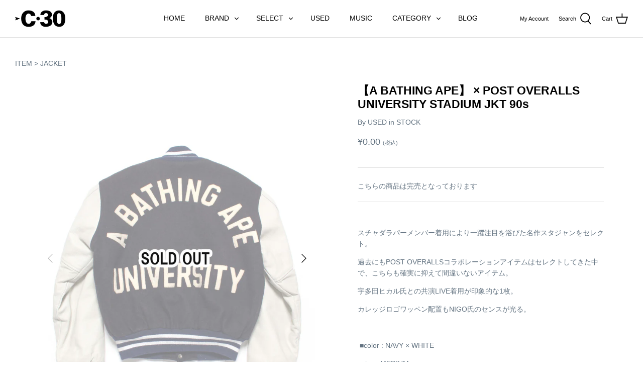

--- FILE ---
content_type: text/html; charset=utf-8
request_url: https://c30-bowwow.com/ja-cn/products/a-bathing-ape-post-overalls-university-stadium-jkt-90s
body_size: 21475
content:
<!DOCTYPE html>
<html class="no-js" lang="ja">
<head>

  <!-- Symmetry 4.11.7 -->

  <link rel="preload" href="//c30-bowwow.com/cdn/shop/t/9/assets/styles.css?v=172441693033403646211768033080" as="style">
  <meta charset="utf-8" />
<meta name="viewport" content="width=device-width,initial-scale=1.0" />
<meta http-equiv="X-UA-Compatible" content="IE=edge">

<link rel="preconnect" href="https://cdn.shopify.com" crossorigin>
<link rel="preconnect" href="https://fonts.shopify.com" crossorigin>
<link rel="preconnect" href="https://monorail-edge.shopifysvc.com"><link rel="preload" as="font" href="" type="font/woff2" crossorigin>
<link rel="preload" as="font" href="" type="font/woff2" crossorigin>
<link rel="preload" as="font" href="" type="font/woff2" crossorigin>
<link rel="preload" as="font" href="" type="font/woff2" crossorigin><link rel="preload" as="font" href="" type="font/woff2" crossorigin><link rel="preload" as="font" href="" type="font/woff2" crossorigin><link rel="preload" as="font" href="" type="font/woff2" crossorigin><link rel="preload" href="//c30-bowwow.com/cdn/shop/t/9/assets/vendor.js?v=105202062377205878661768029330" as="script">
<link rel="preload" href="//c30-bowwow.com/cdn/shop/t/9/assets/theme.js?v=74015551230632360771768029330" as="script"><link rel="canonical" href="https://c30-bowwow.com/ja-cn/products/a-bathing-ape-post-overalls-university-stadium-jkt-90s" /><meta name="description" content="スチャダラパーメンバー着用により一躍注目を浴びた名作スタジャンをセレクト。 過去にもPOST OVERALLSコラボレーションアイテムはセレクトしてきた中で、こちらも確実に抑えて間違いないアイテム。 宇多田ヒカル氏との共演LIVE着用が印象的な1枚。 カレッジロゴワッペン配置もNIGO氏のセンスが光る。    ■color : NAVY × WHITE ■size : MEDIUM ■着丈:60cm 身幅:64cm 肩幅:51cm 袖丈:64cm    ➡決済時に代引きをお選び頂いた場合には、代引き手数料が商品合計金額とは別途にて￥330(税込み)が加算され商品到着時にご負担頂きますので予めご注意下さいませ。   ※大きく目立つダメ">
  <meta name="theme-color" content="#000000">

  <title>
    【A BATHING APE】 × POST OVERALLS UNIVERSITY STADIUM JKT 90s &ndash; C30 - BOW WOW, RECOGNIZE FLAGSHIP SHOP
  </title>

  


<meta property="og:site_name" content="C30 - BOW WOW, RECOGNIZE FLAGSHIP SHOP">
<meta property="og:url" content="https://c30-bowwow.com/ja-cn/products/a-bathing-ape-post-overalls-university-stadium-jkt-90s">
<meta property="og:title" content="【A BATHING APE】 × POST OVERALLS UNIVERSITY STADIUM JKT 90s">
<meta property="og:type" content="product">
<meta property="og:description" content="スチャダラパーメンバー着用により一躍注目を浴びた名作スタジャンをセレクト。 過去にもPOST OVERALLSコラボレーションアイテムはセレクトしてきた中で、こちらも確実に抑えて間違いないアイテム。 宇多田ヒカル氏との共演LIVE着用が印象的な1枚。 カレッジロゴワッペン配置もNIGO氏のセンスが光る。    ■color : NAVY × WHITE ■size : MEDIUM ■着丈:60cm 身幅:64cm 肩幅:51cm 袖丈:64cm    ➡決済時に代引きをお選び頂いた場合には、代引き手数料が商品合計金額とは別途にて￥330(税込み)が加算され商品到着時にご負担頂きますので予めご注意下さいませ。   ※大きく目立つダメ">

  <meta property="og:price:amount" content="0.00">
  <meta property="og:price:currency" content="CNY">

<meta property="og:image" content="http://c30-bowwow.com/cdn/shop/products/IMG_6284_dc98a2b5-5365-4270-876e-ed78d191974a_1200x1200.jpg?v=1639797345">
      <meta property="og:image:width" content="3264">
      <meta property="og:image:height" content="4128">
    <meta property="og:image" content="http://c30-bowwow.com/cdn/shop/products/IMG_6284_1200x1200.jpg?v=1639797345">
      <meta property="og:image:width" content="3264">
      <meta property="og:image:height" content="4128">
    <meta property="og:image" content="http://c30-bowwow.com/cdn/shop/products/IMG_6279_1200x1200.jpg?v=1639797345">
      <meta property="og:image:width" content="3312">
      <meta property="og:image:height" content="3488">
    
<meta property="og:image:secure_url" content="https://c30-bowwow.com/cdn/shop/products/IMG_6284_dc98a2b5-5365-4270-876e-ed78d191974a_1200x1200.jpg?v=1639797345"><meta property="og:image:secure_url" content="https://c30-bowwow.com/cdn/shop/products/IMG_6284_1200x1200.jpg?v=1639797345"><meta property="og:image:secure_url" content="https://c30-bowwow.com/cdn/shop/products/IMG_6279_1200x1200.jpg?v=1639797345">


<meta name="twitter:card" content="summary_large_image">
<meta name="twitter:title" content="【A BATHING APE】 × POST OVERALLS UNIVERSITY STADIUM JKT 90s">
<meta name="twitter:description" content="スチャダラパーメンバー着用により一躍注目を浴びた名作スタジャンをセレクト。 過去にもPOST OVERALLSコラボレーションアイテムはセレクトしてきた中で、こちらも確実に抑えて間違いないアイテム。 宇多田ヒカル氏との共演LIVE着用が印象的な1枚。 カレッジロゴワッペン配置もNIGO氏のセンスが光る。    ■color : NAVY × WHITE ■size : MEDIUM ■着丈:60cm 身幅:64cm 肩幅:51cm 袖丈:64cm    ➡決済時に代引きをお選び頂いた場合には、代引き手数料が商品合計金額とは別途にて￥330(税込み)が加算され商品到着時にご負担頂きますので予めご注意下さいませ。   ※大きく目立つダメ">


  <link href="//c30-bowwow.com/cdn/shop/t/9/assets/styles.css?v=172441693033403646211768033080" rel="stylesheet" type="text/css" media="all" />

  <script>
    window.theme = window.theme || {};
    theme.money_format = "¥{{amount}}";
    theme.strings = {
      previous: "Previous",
      next: "Next",
      addressError: "Error looking up that address",
      addressNoResults: "No results for that address",
      addressQueryLimit: "You have exceeded the Google API usage limit. Consider upgrading to a \u003ca href=\"https:\/\/developers.google.com\/maps\/premium\/usage-limits\"\u003ePremium Plan\u003c\/a\u003e.",
      authError: "There was a problem authenticating your Google Maps API Key.",
      icon_labels_left: "Left",
      icon_labels_right: "Right",
      icon_labels_down: "Down",
      icon_labels_close: "Close",
      cart_terms_confirmation: "買い物を続ける前に、利用規約に同意する必要があります。",
      products_listing_from: "From",
      layout_live_search_see_all: "See all results",
      products_product_add_to_cart: "カートに入れる",
      products_variant_no_stock: "Sold out",
      products_variant_non_existent: "Unavailable",
      onlyXLeft: "在庫数：[[ quantity ]]",
      products_product_unit_price_separator: " \/ ",
      general_navigation_menu_toggle_aria_label: "Toggle menu",
      products_added_notification_title: "追加したアイテム",
      products_added_notification_item: "",
      products_added_notification_unit_price: "価格",
      products_added_notification_quantity: "数量",
      products_added_notification_total_price: "小計",
      products_added_notification_shipping_note: "送料別",
      products_added_notification_keep_shopping: "ショッピングを続ける",
      products_added_notification_cart: "カート",
      products_product_adding_to_cart: "追加",
      products_product_added_to_cart: "カートに追加済",
      products_added_notification_subtotal: "合計",
      products_labels_sold_out: "Sold Out",
      products_labels_sale: "Sale",
      general_quick_search_pages: "Pages",
      general_quick_search_no_results: "申し訳ありません。検索結果が見つかりませんでした。"
    };
    theme.routes = {
      search_url: '/ja-cn/search',
      cart_url: '/ja-cn/cart',
      cart_add_url: '/ja-cn/cart/add',
      cart_change_url: '/ja-cn/cart/change'
    };
    theme.settings = {
      cart_type: "drawer",
      prod_thumb_detail_show: false,
      show_size_chart: false
    };
    document.documentElement.className = document.documentElement.className.replace('no-js', '');
  </script>

  <script>window.performance && window.performance.mark && window.performance.mark('shopify.content_for_header.start');</script><meta id="shopify-digital-wallet" name="shopify-digital-wallet" content="/55901618373/digital_wallets/dialog">
<meta name="shopify-checkout-api-token" content="4bd6c5c026a617b36136fd7ee85b2f33">
<link rel="alternate" hreflang="x-default" href="https://c30-bowwow.com/products/a-bathing-ape-post-overalls-university-stadium-jkt-90s">
<link rel="alternate" hreflang="ja" href="https://c30-bowwow.com/products/a-bathing-ape-post-overalls-university-stadium-jkt-90s">
<link rel="alternate" hreflang="en" href="https://c30-bowwow.com/en/products/a-bathing-ape-post-overalls-university-stadium-jkt-90s">
<link rel="alternate" hreflang="en-KR" href="https://c30-bowwow.com/en-kr/products/a-bathing-ape-post-overalls-university-stadium-jkt-90s">
<link rel="alternate" hreflang="ja-KR" href="https://c30-bowwow.com/ja-kr/products/a-bathing-ape-post-overalls-university-stadium-jkt-90s">
<link rel="alternate" hreflang="en-TW" href="https://c30-bowwow.com/en-tw/products/a-bathing-ape-post-overalls-university-stadium-jkt-90s">
<link rel="alternate" hreflang="ja-TW" href="https://c30-bowwow.com/ja-tw/products/a-bathing-ape-post-overalls-university-stadium-jkt-90s">
<link rel="alternate" hreflang="en-CN" href="https://c30-bowwow.com/en-cn/products/a-bathing-ape-post-overalls-university-stadium-jkt-90s">
<link rel="alternate" hreflang="ja-CN" href="https://c30-bowwow.com/ja-cn/products/a-bathing-ape-post-overalls-university-stadium-jkt-90s">
<link rel="alternate" hreflang="en-HK" href="https://c30-bowwow.com/en-hk/products/a-bathing-ape-post-overalls-university-stadium-jkt-90s">
<link rel="alternate" hreflang="ja-HK" href="https://c30-bowwow.com/ja-hk/products/a-bathing-ape-post-overalls-university-stadium-jkt-90s">
<link rel="alternate" hreflang="en-TH" href="https://c30-bowwow.com/en-th/products/a-bathing-ape-post-overalls-university-stadium-jkt-90s">
<link rel="alternate" hreflang="ja-TH" href="https://c30-bowwow.com/ja-th/products/a-bathing-ape-post-overalls-university-stadium-jkt-90s">
<link rel="alternate" hreflang="en-SG" href="https://c30-bowwow.com/en-sg/products/a-bathing-ape-post-overalls-university-stadium-jkt-90s">
<link rel="alternate" hreflang="ja-SG" href="https://c30-bowwow.com/ja-sg/products/a-bathing-ape-post-overalls-university-stadium-jkt-90s">
<link rel="alternate" type="application/json+oembed" href="https://c30-bowwow.com/ja-cn/products/a-bathing-ape-post-overalls-university-stadium-jkt-90s.oembed">
<script async="async" src="/checkouts/internal/preloads.js?locale=ja-CN"></script>
<script id="apple-pay-shop-capabilities" type="application/json">{"shopId":55901618373,"countryCode":"JP","currencyCode":"CNY","merchantCapabilities":["supports3DS"],"merchantId":"gid:\/\/shopify\/Shop\/55901618373","merchantName":"C30 - BOW WOW, RECOGNIZE FLAGSHIP SHOP","requiredBillingContactFields":["postalAddress","email","phone"],"requiredShippingContactFields":["postalAddress","email","phone"],"shippingType":"shipping","supportedNetworks":["visa","masterCard","amex","jcb","discover"],"total":{"type":"pending","label":"C30 - BOW WOW, RECOGNIZE FLAGSHIP SHOP","amount":"1.00"},"shopifyPaymentsEnabled":true,"supportsSubscriptions":true}</script>
<script id="shopify-features" type="application/json">{"accessToken":"4bd6c5c026a617b36136fd7ee85b2f33","betas":["rich-media-storefront-analytics"],"domain":"c30-bowwow.com","predictiveSearch":false,"shopId":55901618373,"locale":"ja"}</script>
<script>var Shopify = Shopify || {};
Shopify.shop = "c30-bowwow.myshopify.com";
Shopify.locale = "ja";
Shopify.currency = {"active":"CNY","rate":"0.044908254"};
Shopify.country = "CN";
Shopify.theme = {"name":"C30 theme ver260110","id":153212747973,"schema_name":"Symmetry","schema_version":"4.11.7","theme_store_id":568,"role":"main"};
Shopify.theme.handle = "null";
Shopify.theme.style = {"id":null,"handle":null};
Shopify.cdnHost = "c30-bowwow.com/cdn";
Shopify.routes = Shopify.routes || {};
Shopify.routes.root = "/ja-cn/";</script>
<script type="module">!function(o){(o.Shopify=o.Shopify||{}).modules=!0}(window);</script>
<script>!function(o){function n(){var o=[];function n(){o.push(Array.prototype.slice.apply(arguments))}return n.q=o,n}var t=o.Shopify=o.Shopify||{};t.loadFeatures=n(),t.autoloadFeatures=n()}(window);</script>
<script id="shop-js-analytics" type="application/json">{"pageType":"product"}</script>
<script defer="defer" async type="module" src="//c30-bowwow.com/cdn/shopifycloud/shop-js/modules/v2/client.init-shop-cart-sync_PyU3Cxph.ja.esm.js"></script>
<script defer="defer" async type="module" src="//c30-bowwow.com/cdn/shopifycloud/shop-js/modules/v2/chunk.common_3XpQ5sgE.esm.js"></script>
<script type="module">
  await import("//c30-bowwow.com/cdn/shopifycloud/shop-js/modules/v2/client.init-shop-cart-sync_PyU3Cxph.ja.esm.js");
await import("//c30-bowwow.com/cdn/shopifycloud/shop-js/modules/v2/chunk.common_3XpQ5sgE.esm.js");

  window.Shopify.SignInWithShop?.initShopCartSync?.({"fedCMEnabled":true,"windoidEnabled":true});

</script>
<script>(function() {
  var isLoaded = false;
  function asyncLoad() {
    if (isLoaded) return;
    isLoaded = true;
    var urls = ["https:\/\/size-guides.esc-apps-cdn.com\/1767321043-app.c30-bowwow.myshopify.com.js?shop=c30-bowwow.myshopify.com"];
    for (var i = 0; i < urls.length; i++) {
      var s = document.createElement('script');
      s.type = 'text/javascript';
      s.async = true;
      s.src = urls[i];
      var x = document.getElementsByTagName('script')[0];
      x.parentNode.insertBefore(s, x);
    }
  };
  if(window.attachEvent) {
    window.attachEvent('onload', asyncLoad);
  } else {
    window.addEventListener('load', asyncLoad, false);
  }
})();</script>
<script id="__st">var __st={"a":55901618373,"offset":32400,"reqid":"bbf375d9-5851-4a08-8de7-e09394a84745-1768870056","pageurl":"c30-bowwow.com\/ja-cn\/products\/a-bathing-ape-post-overalls-university-stadium-jkt-90s","u":"f1de31d896b9","p":"product","rtyp":"product","rid":7055158575301};</script>
<script>window.ShopifyPaypalV4VisibilityTracking = true;</script>
<script id="captcha-bootstrap">!function(){'use strict';const t='contact',e='account',n='new_comment',o=[[t,t],['blogs',n],['comments',n],[t,'customer']],c=[[e,'customer_login'],[e,'guest_login'],[e,'recover_customer_password'],[e,'create_customer']],r=t=>t.map((([t,e])=>`form[action*='/${t}']:not([data-nocaptcha='true']) input[name='form_type'][value='${e}']`)).join(','),a=t=>()=>t?[...document.querySelectorAll(t)].map((t=>t.form)):[];function s(){const t=[...o],e=r(t);return a(e)}const i='password',u='form_key',d=['recaptcha-v3-token','g-recaptcha-response','h-captcha-response',i],f=()=>{try{return window.sessionStorage}catch{return}},m='__shopify_v',_=t=>t.elements[u];function p(t,e,n=!1){try{const o=window.sessionStorage,c=JSON.parse(o.getItem(e)),{data:r}=function(t){const{data:e,action:n}=t;return t[m]||n?{data:e,action:n}:{data:t,action:n}}(c);for(const[e,n]of Object.entries(r))t.elements[e]&&(t.elements[e].value=n);n&&o.removeItem(e)}catch(o){console.error('form repopulation failed',{error:o})}}const l='form_type',E='cptcha';function T(t){t.dataset[E]=!0}const w=window,h=w.document,L='Shopify',v='ce_forms',y='captcha';let A=!1;((t,e)=>{const n=(g='f06e6c50-85a8-45c8-87d0-21a2b65856fe',I='https://cdn.shopify.com/shopifycloud/storefront-forms-hcaptcha/ce_storefront_forms_captcha_hcaptcha.v1.5.2.iife.js',D={infoText:'hCaptchaによる保護',privacyText:'プライバシー',termsText:'利用規約'},(t,e,n)=>{const o=w[L][v],c=o.bindForm;if(c)return c(t,g,e,D).then(n);var r;o.q.push([[t,g,e,D],n]),r=I,A||(h.body.append(Object.assign(h.createElement('script'),{id:'captcha-provider',async:!0,src:r})),A=!0)});var g,I,D;w[L]=w[L]||{},w[L][v]=w[L][v]||{},w[L][v].q=[],w[L][y]=w[L][y]||{},w[L][y].protect=function(t,e){n(t,void 0,e),T(t)},Object.freeze(w[L][y]),function(t,e,n,w,h,L){const[v,y,A,g]=function(t,e,n){const i=e?o:[],u=t?c:[],d=[...i,...u],f=r(d),m=r(i),_=r(d.filter((([t,e])=>n.includes(e))));return[a(f),a(m),a(_),s()]}(w,h,L),I=t=>{const e=t.target;return e instanceof HTMLFormElement?e:e&&e.form},D=t=>v().includes(t);t.addEventListener('submit',(t=>{const e=I(t);if(!e)return;const n=D(e)&&!e.dataset.hcaptchaBound&&!e.dataset.recaptchaBound,o=_(e),c=g().includes(e)&&(!o||!o.value);(n||c)&&t.preventDefault(),c&&!n&&(function(t){try{if(!f())return;!function(t){const e=f();if(!e)return;const n=_(t);if(!n)return;const o=n.value;o&&e.removeItem(o)}(t);const e=Array.from(Array(32),(()=>Math.random().toString(36)[2])).join('');!function(t,e){_(t)||t.append(Object.assign(document.createElement('input'),{type:'hidden',name:u})),t.elements[u].value=e}(t,e),function(t,e){const n=f();if(!n)return;const o=[...t.querySelectorAll(`input[type='${i}']`)].map((({name:t})=>t)),c=[...d,...o],r={};for(const[a,s]of new FormData(t).entries())c.includes(a)||(r[a]=s);n.setItem(e,JSON.stringify({[m]:1,action:t.action,data:r}))}(t,e)}catch(e){console.error('failed to persist form',e)}}(e),e.submit())}));const S=(t,e)=>{t&&!t.dataset[E]&&(n(t,e.some((e=>e===t))),T(t))};for(const o of['focusin','change'])t.addEventListener(o,(t=>{const e=I(t);D(e)&&S(e,y())}));const B=e.get('form_key'),M=e.get(l),P=B&&M;t.addEventListener('DOMContentLoaded',(()=>{const t=y();if(P)for(const e of t)e.elements[l].value===M&&p(e,B);[...new Set([...A(),...v().filter((t=>'true'===t.dataset.shopifyCaptcha))])].forEach((e=>S(e,t)))}))}(h,new URLSearchParams(w.location.search),n,t,e,['guest_login'])})(!0,!0)}();</script>
<script integrity="sha256-4kQ18oKyAcykRKYeNunJcIwy7WH5gtpwJnB7kiuLZ1E=" data-source-attribution="shopify.loadfeatures" defer="defer" src="//c30-bowwow.com/cdn/shopifycloud/storefront/assets/storefront/load_feature-a0a9edcb.js" crossorigin="anonymous"></script>
<script data-source-attribution="shopify.dynamic_checkout.dynamic.init">var Shopify=Shopify||{};Shopify.PaymentButton=Shopify.PaymentButton||{isStorefrontPortableWallets:!0,init:function(){window.Shopify.PaymentButton.init=function(){};var t=document.createElement("script");t.src="https://c30-bowwow.com/cdn/shopifycloud/portable-wallets/latest/portable-wallets.ja.js",t.type="module",document.head.appendChild(t)}};
</script>
<script data-source-attribution="shopify.dynamic_checkout.buyer_consent">
  function portableWalletsHideBuyerConsent(e){var t=document.getElementById("shopify-buyer-consent"),n=document.getElementById("shopify-subscription-policy-button");t&&n&&(t.classList.add("hidden"),t.setAttribute("aria-hidden","true"),n.removeEventListener("click",e))}function portableWalletsShowBuyerConsent(e){var t=document.getElementById("shopify-buyer-consent"),n=document.getElementById("shopify-subscription-policy-button");t&&n&&(t.classList.remove("hidden"),t.removeAttribute("aria-hidden"),n.addEventListener("click",e))}window.Shopify?.PaymentButton&&(window.Shopify.PaymentButton.hideBuyerConsent=portableWalletsHideBuyerConsent,window.Shopify.PaymentButton.showBuyerConsent=portableWalletsShowBuyerConsent);
</script>
<script data-source-attribution="shopify.dynamic_checkout.cart.bootstrap">document.addEventListener("DOMContentLoaded",(function(){function t(){return document.querySelector("shopify-accelerated-checkout-cart, shopify-accelerated-checkout")}if(t())Shopify.PaymentButton.init();else{new MutationObserver((function(e,n){t()&&(Shopify.PaymentButton.init(),n.disconnect())})).observe(document.body,{childList:!0,subtree:!0})}}));
</script>
<link id="shopify-accelerated-checkout-styles" rel="stylesheet" media="screen" href="https://c30-bowwow.com/cdn/shopifycloud/portable-wallets/latest/accelerated-checkout-backwards-compat.css" crossorigin="anonymous">
<style id="shopify-accelerated-checkout-cart">
        #shopify-buyer-consent {
  margin-top: 1em;
  display: inline-block;
  width: 100%;
}

#shopify-buyer-consent.hidden {
  display: none;
}

#shopify-subscription-policy-button {
  background: none;
  border: none;
  padding: 0;
  text-decoration: underline;
  font-size: inherit;
  cursor: pointer;
}

#shopify-subscription-policy-button::before {
  box-shadow: none;
}

      </style>
<script id="sections-script" data-sections="product-recommendations" defer="defer" src="//c30-bowwow.com/cdn/shop/t/9/compiled_assets/scripts.js?v=2479"></script>
<script>window.performance && window.performance.mark && window.performance.mark('shopify.content_for_header.end');</script>
<link href="https://monorail-edge.shopifysvc.com" rel="dns-prefetch">
<script>(function(){if ("sendBeacon" in navigator && "performance" in window) {try {var session_token_from_headers = performance.getEntriesByType('navigation')[0].serverTiming.find(x => x.name == '_s').description;} catch {var session_token_from_headers = undefined;}var session_cookie_matches = document.cookie.match(/_shopify_s=([^;]*)/);var session_token_from_cookie = session_cookie_matches && session_cookie_matches.length === 2 ? session_cookie_matches[1] : "";var session_token = session_token_from_headers || session_token_from_cookie || "";function handle_abandonment_event(e) {var entries = performance.getEntries().filter(function(entry) {return /monorail-edge.shopifysvc.com/.test(entry.name);});if (!window.abandonment_tracked && entries.length === 0) {window.abandonment_tracked = true;var currentMs = Date.now();var navigation_start = performance.timing.navigationStart;var payload = {shop_id: 55901618373,url: window.location.href,navigation_start,duration: currentMs - navigation_start,session_token,page_type: "product"};window.navigator.sendBeacon("https://monorail-edge.shopifysvc.com/v1/produce", JSON.stringify({schema_id: "online_store_buyer_site_abandonment/1.1",payload: payload,metadata: {event_created_at_ms: currentMs,event_sent_at_ms: currentMs}}));}}window.addEventListener('pagehide', handle_abandonment_event);}}());</script>
<script id="web-pixels-manager-setup">(function e(e,d,r,n,o){if(void 0===o&&(o={}),!Boolean(null===(a=null===(i=window.Shopify)||void 0===i?void 0:i.analytics)||void 0===a?void 0:a.replayQueue)){var i,a;window.Shopify=window.Shopify||{};var t=window.Shopify;t.analytics=t.analytics||{};var s=t.analytics;s.replayQueue=[],s.publish=function(e,d,r){return s.replayQueue.push([e,d,r]),!0};try{self.performance.mark("wpm:start")}catch(e){}var l=function(){var e={modern:/Edge?\/(1{2}[4-9]|1[2-9]\d|[2-9]\d{2}|\d{4,})\.\d+(\.\d+|)|Firefox\/(1{2}[4-9]|1[2-9]\d|[2-9]\d{2}|\d{4,})\.\d+(\.\d+|)|Chrom(ium|e)\/(9{2}|\d{3,})\.\d+(\.\d+|)|(Maci|X1{2}).+ Version\/(15\.\d+|(1[6-9]|[2-9]\d|\d{3,})\.\d+)([,.]\d+|)( \(\w+\)|)( Mobile\/\w+|) Safari\/|Chrome.+OPR\/(9{2}|\d{3,})\.\d+\.\d+|(CPU[ +]OS|iPhone[ +]OS|CPU[ +]iPhone|CPU IPhone OS|CPU iPad OS)[ +]+(15[._]\d+|(1[6-9]|[2-9]\d|\d{3,})[._]\d+)([._]\d+|)|Android:?[ /-](13[3-9]|1[4-9]\d|[2-9]\d{2}|\d{4,})(\.\d+|)(\.\d+|)|Android.+Firefox\/(13[5-9]|1[4-9]\d|[2-9]\d{2}|\d{4,})\.\d+(\.\d+|)|Android.+Chrom(ium|e)\/(13[3-9]|1[4-9]\d|[2-9]\d{2}|\d{4,})\.\d+(\.\d+|)|SamsungBrowser\/([2-9]\d|\d{3,})\.\d+/,legacy:/Edge?\/(1[6-9]|[2-9]\d|\d{3,})\.\d+(\.\d+|)|Firefox\/(5[4-9]|[6-9]\d|\d{3,})\.\d+(\.\d+|)|Chrom(ium|e)\/(5[1-9]|[6-9]\d|\d{3,})\.\d+(\.\d+|)([\d.]+$|.*Safari\/(?![\d.]+ Edge\/[\d.]+$))|(Maci|X1{2}).+ Version\/(10\.\d+|(1[1-9]|[2-9]\d|\d{3,})\.\d+)([,.]\d+|)( \(\w+\)|)( Mobile\/\w+|) Safari\/|Chrome.+OPR\/(3[89]|[4-9]\d|\d{3,})\.\d+\.\d+|(CPU[ +]OS|iPhone[ +]OS|CPU[ +]iPhone|CPU IPhone OS|CPU iPad OS)[ +]+(10[._]\d+|(1[1-9]|[2-9]\d|\d{3,})[._]\d+)([._]\d+|)|Android:?[ /-](13[3-9]|1[4-9]\d|[2-9]\d{2}|\d{4,})(\.\d+|)(\.\d+|)|Mobile Safari.+OPR\/([89]\d|\d{3,})\.\d+\.\d+|Android.+Firefox\/(13[5-9]|1[4-9]\d|[2-9]\d{2}|\d{4,})\.\d+(\.\d+|)|Android.+Chrom(ium|e)\/(13[3-9]|1[4-9]\d|[2-9]\d{2}|\d{4,})\.\d+(\.\d+|)|Android.+(UC? ?Browser|UCWEB|U3)[ /]?(15\.([5-9]|\d{2,})|(1[6-9]|[2-9]\d|\d{3,})\.\d+)\.\d+|SamsungBrowser\/(5\.\d+|([6-9]|\d{2,})\.\d+)|Android.+MQ{2}Browser\/(14(\.(9|\d{2,})|)|(1[5-9]|[2-9]\d|\d{3,})(\.\d+|))(\.\d+|)|K[Aa][Ii]OS\/(3\.\d+|([4-9]|\d{2,})\.\d+)(\.\d+|)/},d=e.modern,r=e.legacy,n=navigator.userAgent;return n.match(d)?"modern":n.match(r)?"legacy":"unknown"}(),u="modern"===l?"modern":"legacy",c=(null!=n?n:{modern:"",legacy:""})[u],f=function(e){return[e.baseUrl,"/wpm","/b",e.hashVersion,"modern"===e.buildTarget?"m":"l",".js"].join("")}({baseUrl:d,hashVersion:r,buildTarget:u}),m=function(e){var d=e.version,r=e.bundleTarget,n=e.surface,o=e.pageUrl,i=e.monorailEndpoint;return{emit:function(e){var a=e.status,t=e.errorMsg,s=(new Date).getTime(),l=JSON.stringify({metadata:{event_sent_at_ms:s},events:[{schema_id:"web_pixels_manager_load/3.1",payload:{version:d,bundle_target:r,page_url:o,status:a,surface:n,error_msg:t},metadata:{event_created_at_ms:s}}]});if(!i)return console&&console.warn&&console.warn("[Web Pixels Manager] No Monorail endpoint provided, skipping logging."),!1;try{return self.navigator.sendBeacon.bind(self.navigator)(i,l)}catch(e){}var u=new XMLHttpRequest;try{return u.open("POST",i,!0),u.setRequestHeader("Content-Type","text/plain"),u.send(l),!0}catch(e){return console&&console.warn&&console.warn("[Web Pixels Manager] Got an unhandled error while logging to Monorail."),!1}}}}({version:r,bundleTarget:l,surface:e.surface,pageUrl:self.location.href,monorailEndpoint:e.monorailEndpoint});try{o.browserTarget=l,function(e){var d=e.src,r=e.async,n=void 0===r||r,o=e.onload,i=e.onerror,a=e.sri,t=e.scriptDataAttributes,s=void 0===t?{}:t,l=document.createElement("script"),u=document.querySelector("head"),c=document.querySelector("body");if(l.async=n,l.src=d,a&&(l.integrity=a,l.crossOrigin="anonymous"),s)for(var f in s)if(Object.prototype.hasOwnProperty.call(s,f))try{l.dataset[f]=s[f]}catch(e){}if(o&&l.addEventListener("load",o),i&&l.addEventListener("error",i),u)u.appendChild(l);else{if(!c)throw new Error("Did not find a head or body element to append the script");c.appendChild(l)}}({src:f,async:!0,onload:function(){if(!function(){var e,d;return Boolean(null===(d=null===(e=window.Shopify)||void 0===e?void 0:e.analytics)||void 0===d?void 0:d.initialized)}()){var d=window.webPixelsManager.init(e)||void 0;if(d){var r=window.Shopify.analytics;r.replayQueue.forEach((function(e){var r=e[0],n=e[1],o=e[2];d.publishCustomEvent(r,n,o)})),r.replayQueue=[],r.publish=d.publishCustomEvent,r.visitor=d.visitor,r.initialized=!0}}},onerror:function(){return m.emit({status:"failed",errorMsg:"".concat(f," has failed to load")})},sri:function(e){var d=/^sha384-[A-Za-z0-9+/=]+$/;return"string"==typeof e&&d.test(e)}(c)?c:"",scriptDataAttributes:o}),m.emit({status:"loading"})}catch(e){m.emit({status:"failed",errorMsg:(null==e?void 0:e.message)||"Unknown error"})}}})({shopId: 55901618373,storefrontBaseUrl: "https://c30-bowwow.com",extensionsBaseUrl: "https://extensions.shopifycdn.com/cdn/shopifycloud/web-pixels-manager",monorailEndpoint: "https://monorail-edge.shopifysvc.com/unstable/produce_batch",surface: "storefront-renderer",enabledBetaFlags: ["2dca8a86"],webPixelsConfigList: [{"id":"74416325","eventPayloadVersion":"v1","runtimeContext":"LAX","scriptVersion":"1","type":"CUSTOM","privacyPurposes":["ANALYTICS"],"name":"Google Analytics tag (migrated)"},{"id":"shopify-app-pixel","configuration":"{}","eventPayloadVersion":"v1","runtimeContext":"STRICT","scriptVersion":"0450","apiClientId":"shopify-pixel","type":"APP","privacyPurposes":["ANALYTICS","MARKETING"]},{"id":"shopify-custom-pixel","eventPayloadVersion":"v1","runtimeContext":"LAX","scriptVersion":"0450","apiClientId":"shopify-pixel","type":"CUSTOM","privacyPurposes":["ANALYTICS","MARKETING"]}],isMerchantRequest: false,initData: {"shop":{"name":"C30 - BOW WOW, RECOGNIZE FLAGSHIP SHOP","paymentSettings":{"currencyCode":"JPY"},"myshopifyDomain":"c30-bowwow.myshopify.com","countryCode":"JP","storefrontUrl":"https:\/\/c30-bowwow.com\/ja-cn"},"customer":null,"cart":null,"checkout":null,"productVariants":[{"price":{"amount":0.0,"currencyCode":"CNY"},"product":{"title":"【A BATHING APE】 × POST OVERALLS UNIVERSITY STADIUM JKT 90s","vendor":"USED in STOCK","id":"7055158575301","untranslatedTitle":"【A BATHING APE】 × POST OVERALLS UNIVERSITY STADIUM JKT 90s","url":"\/ja-cn\/products\/a-bathing-ape-post-overalls-university-stadium-jkt-90s","type":"JACKET"},"id":"41000239071429","image":{"src":"\/\/c30-bowwow.com\/cdn\/shop\/products\/IMG_6284_dc98a2b5-5365-4270-876e-ed78d191974a.jpg?v=1639797345"},"sku":null,"title":"Default Title","untranslatedTitle":"Default Title"}],"purchasingCompany":null},},"https://c30-bowwow.com/cdn","fcfee988w5aeb613cpc8e4bc33m6693e112",{"modern":"","legacy":""},{"shopId":"55901618373","storefrontBaseUrl":"https:\/\/c30-bowwow.com","extensionBaseUrl":"https:\/\/extensions.shopifycdn.com\/cdn\/shopifycloud\/web-pixels-manager","surface":"storefront-renderer","enabledBetaFlags":"[\"2dca8a86\"]","isMerchantRequest":"false","hashVersion":"fcfee988w5aeb613cpc8e4bc33m6693e112","publish":"custom","events":"[[\"page_viewed\",{}],[\"product_viewed\",{\"productVariant\":{\"price\":{\"amount\":0.0,\"currencyCode\":\"CNY\"},\"product\":{\"title\":\"【A BATHING APE】 × POST OVERALLS UNIVERSITY STADIUM JKT 90s\",\"vendor\":\"USED in STOCK\",\"id\":\"7055158575301\",\"untranslatedTitle\":\"【A BATHING APE】 × POST OVERALLS UNIVERSITY STADIUM JKT 90s\",\"url\":\"\/ja-cn\/products\/a-bathing-ape-post-overalls-university-stadium-jkt-90s\",\"type\":\"JACKET\"},\"id\":\"41000239071429\",\"image\":{\"src\":\"\/\/c30-bowwow.com\/cdn\/shop\/products\/IMG_6284_dc98a2b5-5365-4270-876e-ed78d191974a.jpg?v=1639797345\"},\"sku\":null,\"title\":\"Default Title\",\"untranslatedTitle\":\"Default Title\"}}]]"});</script><script>
  window.ShopifyAnalytics = window.ShopifyAnalytics || {};
  window.ShopifyAnalytics.meta = window.ShopifyAnalytics.meta || {};
  window.ShopifyAnalytics.meta.currency = 'CNY';
  var meta = {"product":{"id":7055158575301,"gid":"gid:\/\/shopify\/Product\/7055158575301","vendor":"USED in STOCK","type":"JACKET","handle":"a-bathing-ape-post-overalls-university-stadium-jkt-90s","variants":[{"id":41000239071429,"price":0,"name":"【A BATHING APE】 × POST OVERALLS UNIVERSITY STADIUM JKT 90s","public_title":null,"sku":null}],"remote":false},"page":{"pageType":"product","resourceType":"product","resourceId":7055158575301,"requestId":"bbf375d9-5851-4a08-8de7-e09394a84745-1768870056"}};
  for (var attr in meta) {
    window.ShopifyAnalytics.meta[attr] = meta[attr];
  }
</script>
<script class="analytics">
  (function () {
    var customDocumentWrite = function(content) {
      var jquery = null;

      if (window.jQuery) {
        jquery = window.jQuery;
      } else if (window.Checkout && window.Checkout.$) {
        jquery = window.Checkout.$;
      }

      if (jquery) {
        jquery('body').append(content);
      }
    };

    var hasLoggedConversion = function(token) {
      if (token) {
        return document.cookie.indexOf('loggedConversion=' + token) !== -1;
      }
      return false;
    }

    var setCookieIfConversion = function(token) {
      if (token) {
        var twoMonthsFromNow = new Date(Date.now());
        twoMonthsFromNow.setMonth(twoMonthsFromNow.getMonth() + 2);

        document.cookie = 'loggedConversion=' + token + '; expires=' + twoMonthsFromNow;
      }
    }

    var trekkie = window.ShopifyAnalytics.lib = window.trekkie = window.trekkie || [];
    if (trekkie.integrations) {
      return;
    }
    trekkie.methods = [
      'identify',
      'page',
      'ready',
      'track',
      'trackForm',
      'trackLink'
    ];
    trekkie.factory = function(method) {
      return function() {
        var args = Array.prototype.slice.call(arguments);
        args.unshift(method);
        trekkie.push(args);
        return trekkie;
      };
    };
    for (var i = 0; i < trekkie.methods.length; i++) {
      var key = trekkie.methods[i];
      trekkie[key] = trekkie.factory(key);
    }
    trekkie.load = function(config) {
      trekkie.config = config || {};
      trekkie.config.initialDocumentCookie = document.cookie;
      var first = document.getElementsByTagName('script')[0];
      var script = document.createElement('script');
      script.type = 'text/javascript';
      script.onerror = function(e) {
        var scriptFallback = document.createElement('script');
        scriptFallback.type = 'text/javascript';
        scriptFallback.onerror = function(error) {
                var Monorail = {
      produce: function produce(monorailDomain, schemaId, payload) {
        var currentMs = new Date().getTime();
        var event = {
          schema_id: schemaId,
          payload: payload,
          metadata: {
            event_created_at_ms: currentMs,
            event_sent_at_ms: currentMs
          }
        };
        return Monorail.sendRequest("https://" + monorailDomain + "/v1/produce", JSON.stringify(event));
      },
      sendRequest: function sendRequest(endpointUrl, payload) {
        // Try the sendBeacon API
        if (window && window.navigator && typeof window.navigator.sendBeacon === 'function' && typeof window.Blob === 'function' && !Monorail.isIos12()) {
          var blobData = new window.Blob([payload], {
            type: 'text/plain'
          });

          if (window.navigator.sendBeacon(endpointUrl, blobData)) {
            return true;
          } // sendBeacon was not successful

        } // XHR beacon

        var xhr = new XMLHttpRequest();

        try {
          xhr.open('POST', endpointUrl);
          xhr.setRequestHeader('Content-Type', 'text/plain');
          xhr.send(payload);
        } catch (e) {
          console.log(e);
        }

        return false;
      },
      isIos12: function isIos12() {
        return window.navigator.userAgent.lastIndexOf('iPhone; CPU iPhone OS 12_') !== -1 || window.navigator.userAgent.lastIndexOf('iPad; CPU OS 12_') !== -1;
      }
    };
    Monorail.produce('monorail-edge.shopifysvc.com',
      'trekkie_storefront_load_errors/1.1',
      {shop_id: 55901618373,
      theme_id: 153212747973,
      app_name: "storefront",
      context_url: window.location.href,
      source_url: "//c30-bowwow.com/cdn/s/trekkie.storefront.cd680fe47e6c39ca5d5df5f0a32d569bc48c0f27.min.js"});

        };
        scriptFallback.async = true;
        scriptFallback.src = '//c30-bowwow.com/cdn/s/trekkie.storefront.cd680fe47e6c39ca5d5df5f0a32d569bc48c0f27.min.js';
        first.parentNode.insertBefore(scriptFallback, first);
      };
      script.async = true;
      script.src = '//c30-bowwow.com/cdn/s/trekkie.storefront.cd680fe47e6c39ca5d5df5f0a32d569bc48c0f27.min.js';
      first.parentNode.insertBefore(script, first);
    };
    trekkie.load(
      {"Trekkie":{"appName":"storefront","development":false,"defaultAttributes":{"shopId":55901618373,"isMerchantRequest":null,"themeId":153212747973,"themeCityHash":"9945879787742397103","contentLanguage":"ja","currency":"CNY","eventMetadataId":"840c88f3-5e45-42ce-92f5-0f4e6ac5d027"},"isServerSideCookieWritingEnabled":true,"monorailRegion":"shop_domain","enabledBetaFlags":["65f19447"]},"Session Attribution":{},"S2S":{"facebookCapiEnabled":false,"source":"trekkie-storefront-renderer","apiClientId":580111}}
    );

    var loaded = false;
    trekkie.ready(function() {
      if (loaded) return;
      loaded = true;

      window.ShopifyAnalytics.lib = window.trekkie;

      var originalDocumentWrite = document.write;
      document.write = customDocumentWrite;
      try { window.ShopifyAnalytics.merchantGoogleAnalytics.call(this); } catch(error) {};
      document.write = originalDocumentWrite;

      window.ShopifyAnalytics.lib.page(null,{"pageType":"product","resourceType":"product","resourceId":7055158575301,"requestId":"bbf375d9-5851-4a08-8de7-e09394a84745-1768870056","shopifyEmitted":true});

      var match = window.location.pathname.match(/checkouts\/(.+)\/(thank_you|post_purchase)/)
      var token = match? match[1]: undefined;
      if (!hasLoggedConversion(token)) {
        setCookieIfConversion(token);
        window.ShopifyAnalytics.lib.track("Viewed Product",{"currency":"CNY","variantId":41000239071429,"productId":7055158575301,"productGid":"gid:\/\/shopify\/Product\/7055158575301","name":"【A BATHING APE】 × POST OVERALLS UNIVERSITY STADIUM JKT 90s","price":"0.00","sku":null,"brand":"USED in STOCK","variant":null,"category":"JACKET","nonInteraction":true,"remote":false},undefined,undefined,{"shopifyEmitted":true});
      window.ShopifyAnalytics.lib.track("monorail:\/\/trekkie_storefront_viewed_product\/1.1",{"currency":"CNY","variantId":41000239071429,"productId":7055158575301,"productGid":"gid:\/\/shopify\/Product\/7055158575301","name":"【A BATHING APE】 × POST OVERALLS UNIVERSITY STADIUM JKT 90s","price":"0.00","sku":null,"brand":"USED in STOCK","variant":null,"category":"JACKET","nonInteraction":true,"remote":false,"referer":"https:\/\/c30-bowwow.com\/ja-cn\/products\/a-bathing-ape-post-overalls-university-stadium-jkt-90s"});
      }
    });


        var eventsListenerScript = document.createElement('script');
        eventsListenerScript.async = true;
        eventsListenerScript.src = "//c30-bowwow.com/cdn/shopifycloud/storefront/assets/shop_events_listener-3da45d37.js";
        document.getElementsByTagName('head')[0].appendChild(eventsListenerScript);

})();</script>
  <script>
  if (!window.ga || (window.ga && typeof window.ga !== 'function')) {
    window.ga = function ga() {
      (window.ga.q = window.ga.q || []).push(arguments);
      if (window.Shopify && window.Shopify.analytics && typeof window.Shopify.analytics.publish === 'function') {
        window.Shopify.analytics.publish("ga_stub_called", {}, {sendTo: "google_osp_migration"});
      }
      console.error("Shopify's Google Analytics stub called with:", Array.from(arguments), "\nSee https://help.shopify.com/manual/promoting-marketing/pixels/pixel-migration#google for more information.");
    };
    if (window.Shopify && window.Shopify.analytics && typeof window.Shopify.analytics.publish === 'function') {
      window.Shopify.analytics.publish("ga_stub_initialized", {}, {sendTo: "google_osp_migration"});
    }
  }
</script>
<script
  defer
  src="https://c30-bowwow.com/cdn/shopifycloud/perf-kit/shopify-perf-kit-3.0.4.min.js"
  data-application="storefront-renderer"
  data-shop-id="55901618373"
  data-render-region="gcp-us-central1"
  data-page-type="product"
  data-theme-instance-id="153212747973"
  data-theme-name="Symmetry"
  data-theme-version="4.11.7"
  data-monorail-region="shop_domain"
  data-resource-timing-sampling-rate="10"
  data-shs="true"
  data-shs-beacon="true"
  data-shs-export-with-fetch="true"
  data-shs-logs-sample-rate="1"
  data-shs-beacon-endpoint="https://c30-bowwow.com/api/collect"
></script>
</head>

<body class="template-product">
  <a class="skip-link visually-hidden" href="#content">Skip to content</a>

  <div id="shopify-section-announcement-bar" class="shopify-section section-announcement-bar">

</div>
  <div id="shopify-section-header" class="shopify-section section-header"><style data-shopify>
  .logo img {
    width: 100px;
  }
  .logo-area__middle--logo-image {
    max-width: 100px;
  }
  @media (max-width: 767px) {
    .logo img {
      width: 100px;
    }
  }.section-header {
    position: -webkit-sticky;
    position: sticky;
  }</style>



<div data-section-type="header">
  <div id="pageheader" class="pageheader pageheader--layout-inline-menu-center"><div class="logo-area container container--no-max">
      <div class="logo-area__left">
        <div class="logo-area__left__inner">
          <button class="button notabutton mobile-nav-toggle" aria-label="Toggle menu" aria-controls="main-nav">
            <svg xmlns="http://www.w3.org/2000/svg" width="24" height="24" viewBox="0 0 24 24" fill="none" stroke="currentColor" stroke-width="1.5" stroke-linecap="round" stroke-linejoin="round" class="feather feather-menu"><line x1="3" y1="12" x2="21" y2="12"></line><line x1="3" y1="6" x2="21" y2="6"></line><line x1="3" y1="18" x2="21" y2="18"></line></svg>
          </button>
          <a class="show-search-link" href="#main-search">
            <span class="show-search-link__icon"><svg viewBox="0 0 19 21" version="1.1" xmlns="http://www.w3.org/2000/svg" xmlns:xlink="http://www.w3.org/1999/xlink" stroke="none" stroke-width="1" fill="currentColor" fill-rule="nonzero">
  <g transform="translate(0.000000, 0.472222)" >
    <path d="M14.3977778,14.0103889 L19,19.0422222 L17.8135556,20.0555556 L13.224,15.0385 C11.8019062,16.0671405 10.0908414,16.619514 8.33572222,16.6165556 C3.73244444,16.6165556 0,12.8967778 0,8.30722222 C0,3.71766667 3.73244444,0 8.33572222,0 C12.939,0 16.6714444,3.71977778 16.6714444,8.30722222 C16.6739657,10.4296993 15.859848,12.4717967 14.3977778,14.0103889 Z M8.33572222,15.0585556 C12.0766111,15.0585556 15.1081667,12.0365 15.1081667,8.30827778 C15.1081667,4.58005556 12.0766111,1.558 8.33572222,1.558 C4.59483333,1.558 1.56327778,4.58005556 1.56327778,8.30827778 C1.56327778,12.0365 4.59483333,15.0585556 8.33572222,15.0585556 Z"></path>
  </g>
</svg>
</span>
            <span class="show-search-link__text">Search</span>
          </a>
          
            <div class="navigation navigation--left" role="navigation" aria-label="Primary navigation">
              <div class="navigation__tier-1-container">
                <ul class="navigation__tier-1">
                  
<li class="navigation__item">
                      
                        
                        <a href="/ja-cn" class="navigation__link" >HOME</a>
                        

                        
                      
                    </li>
                  
<li class="navigation__item navigation__item--with-children">
                      
                        
                        <span href="/ja-cn/collections" class="navigation__link">BRAND</span>
                        

                        
                          <a class="navigation__children-toggle" href="#"><svg xmlns="http://www.w3.org/2000/svg" width="24" height="24" viewBox="0 0 24 24" fill="none" stroke="currentColor" stroke-width="2" stroke-linecap="round" stroke-linejoin="round" class="feather feather-chevron-down"><title>Toggle menu</title><polyline points="6 9 12 15 18 9"></polyline></svg></a>
                        
                      
                    </li>
                  
<li class="navigation__item navigation__item--with-children">
                      
                        
                        <span href="/ja-cn/collections" class="navigation__link">SELECT</span>
                        

                        
                          <a class="navigation__children-toggle" href="#"><svg xmlns="http://www.w3.org/2000/svg" width="24" height="24" viewBox="0 0 24 24" fill="none" stroke="currentColor" stroke-width="2" stroke-linecap="round" stroke-linejoin="round" class="feather feather-chevron-down"><title>Toggle menu</title><polyline points="6 9 12 15 18 9"></polyline></svg></a>
                        
                      
                    </li>
                  
<li class="navigation__item">
                      
                        
                        <a href="/ja-cn/collections/used" class="navigation__link" >USED</a>
                        

                        
                      
                    </li>
                  
<li class="navigation__item">
                      
                        
                        <a href="/ja-cn/collections/music" class="navigation__link" >MUSIC</a>
                        

                        
                      
                    </li>
                  
<li class="navigation__item navigation__item--with-children">
                      
                        
                        <span href="/ja-cn/collections" class="navigation__link">CATEGORY</span>
                        

                        
                          <a class="navigation__children-toggle" href="#"><svg xmlns="http://www.w3.org/2000/svg" width="24" height="24" viewBox="0 0 24 24" fill="none" stroke="currentColor" stroke-width="2" stroke-linecap="round" stroke-linejoin="round" class="feather feather-chevron-down"><title>Toggle menu</title><polyline points="6 9 12 15 18 9"></polyline></svg></a>
                        
                      
                    </li>
                  
<li class="navigation__item">
                      
                        
                        <a href="/ja-cn/blogs/blog" class="navigation__link" >BLOG</a>
                        

                        
                      
                    </li>
                  
                </ul>
              </div>
            </div>
          
        </div>
      </div>

      <div class="logo-area__middle logo-area__middle--logo-image">
        <div class="logo-area__middle__inner"><div class="logo">
        <a href="/ja-cn" title="C30 - BOW WOW, RECOGNIZE FLAGSHIP SHOP"><img src="//c30-bowwow.com/cdn/shop/files/logo_200x.png?v=1617234140" alt="" itemprop="logo" /></a>
      </div></div>
      </div>

      <div class="logo-area__right">
        <div class="logo-area__right__inner">
          <div>
            
              
                <a class="header-account-link-mobile" href="/ja-cn/account/login" aria-label="My Account">
                  <span class="desktop-only">My Account</span>
                  <span class="mobile-only"><svg width="19px" height="18px" viewBox="-1 -1 21 20" version="1.1" xmlns="http://www.w3.org/2000/svg" xmlns:xlink="http://www.w3.org/1999/xlink">
  <g transform="translate(0.968750, -0.031250)" stroke="none" stroke-width="1" fill="currentColor" fill-rule="nonzero">
    <path d="M9,7.5 C10.704,7.5 12.086,6.157 12.086,4.5 C12.086,2.843 10.704,1.5 9,1.5 C7.296,1.5 5.914,2.843 5.914,4.5 C5.914,6.157 7.296,7.5 9,7.5 Z M9,9 C6.444,9 4.371,6.985 4.371,4.5 C4.371,2.015 6.444,0 9,0 C11.556,0 13.629,2.015 13.629,4.5 C13.629,6.985 11.556,9 9,9 Z M1.543,18 L0,18 L0,15 C0,12.377 2.187,10.25 4.886,10.25 L14.143,10.25 C16.273,10.25 18,11.929 18,14 L18,18 L16.457,18 L16.457,14 C16.457,12.757 15.421,11.75 14.143,11.75 L4.886,11.75 C3.04,11.75 1.543,13.205 1.543,15 L1.543,18 Z"></path>
  </g>
</svg></span>
                </a>
              
            
          </div>
          <a class="show-search-link" href="#main-search">
            <span class="show-search-link__text">Search</span>
            <span class="show-search-link__icon"><svg viewBox="0 0 19 21" version="1.1" xmlns="http://www.w3.org/2000/svg" xmlns:xlink="http://www.w3.org/1999/xlink" stroke="none" stroke-width="1" fill="currentColor" fill-rule="nonzero">
  <g transform="translate(0.000000, 0.472222)" >
    <path d="M14.3977778,14.0103889 L19,19.0422222 L17.8135556,20.0555556 L13.224,15.0385 C11.8019062,16.0671405 10.0908414,16.619514 8.33572222,16.6165556 C3.73244444,16.6165556 0,12.8967778 0,8.30722222 C0,3.71766667 3.73244444,0 8.33572222,0 C12.939,0 16.6714444,3.71977778 16.6714444,8.30722222 C16.6739657,10.4296993 15.859848,12.4717967 14.3977778,14.0103889 Z M8.33572222,15.0585556 C12.0766111,15.0585556 15.1081667,12.0365 15.1081667,8.30827778 C15.1081667,4.58005556 12.0766111,1.558 8.33572222,1.558 C4.59483333,1.558 1.56327778,4.58005556 1.56327778,8.30827778 C1.56327778,12.0365 4.59483333,15.0585556 8.33572222,15.0585556 Z"></path>
  </g>
</svg>
</span>
          </a>
          <div class="cart-summary">
            <a href="/ja-cn/cart" class="cart-link">
              <span class="cart-link__label">Cart</span>
              <span class="cart-link__icon"><svg viewBox="0 0 21 19" version="1.1" xmlns="http://www.w3.org/2000/svg" xmlns:xlink="http://www.w3.org/1999/xlink" stroke="none" stroke-width="1" fill="currentColor" fill-rule="nonzero">
  <g transform="translate(-0.500000, 0.500000)">
    <path d="M10.5,5.75 L10.5,0 L12,0 L12,5.75 L21.5,5.75 L17.682,17.75 L4.318,17.75 L0.5,5.75 L10.5,5.75 Z M2.551,7.25 L5.415,16.25 L16.585,16.25 L19.449,7.25 L2.55,7.25 L2.551,7.25 Z"></path>
  </g>
</svg></span>
            </a>
          </div>
        </div>
      </div>
    </div><div id="main-search" class="main-search "
        data-live-search="true"
        data-live-search-price="false"
        data-live-search-vendor="false"
        data-live-search-meta="false"
        data-product-image-shape="portrait"
        data-hover-detail-mode="permanent"
        data-show-sold-out-label="false"
        data-show-sale-label="true">

      <div class="main-search__container container">
        <button class="main-search__close button notabutton" aria-label="Close"><svg xmlns="http://www.w3.org/2000/svg" width="24" height="24" viewBox="0 0 24 24" fill="none" stroke="currentColor" stroke-width="2" stroke-linecap="round" stroke-linejoin="round" class="feather feather-x"><line x1="18" y1="6" x2="6" y2="18"></line><line x1="6" y1="6" x2="18" y2="18"></line></svg></button>

        <form class="main-search__form" action="/ja-cn/search" method="get" autocomplete="off">
          <input type="hidden" name="type" value="product,article,page" />
          <input type="hidden" name="options[prefix]" value="last" />
          <div class="main-search__input-container">
            <input class="main-search__input" type="text" name="q" autocomplete="off" placeholder="Search..." aria-label="Search Store" />
          </div>
          <button class="main-search__button button notabutton" type="submit" aria-label="Submit"><svg viewBox="0 0 19 21" version="1.1" xmlns="http://www.w3.org/2000/svg" xmlns:xlink="http://www.w3.org/1999/xlink" stroke="none" stroke-width="1" fill="currentColor" fill-rule="nonzero">
  <g transform="translate(0.000000, 0.472222)" >
    <path d="M14.3977778,14.0103889 L19,19.0422222 L17.8135556,20.0555556 L13.224,15.0385 C11.8019062,16.0671405 10.0908414,16.619514 8.33572222,16.6165556 C3.73244444,16.6165556 0,12.8967778 0,8.30722222 C0,3.71766667 3.73244444,0 8.33572222,0 C12.939,0 16.6714444,3.71977778 16.6714444,8.30722222 C16.6739657,10.4296993 15.859848,12.4717967 14.3977778,14.0103889 Z M8.33572222,15.0585556 C12.0766111,15.0585556 15.1081667,12.0365 15.1081667,8.30827778 C15.1081667,4.58005556 12.0766111,1.558 8.33572222,1.558 C4.59483333,1.558 1.56327778,4.58005556 1.56327778,8.30827778 C1.56327778,12.0365 4.59483333,15.0585556 8.33572222,15.0585556 Z"></path>
  </g>
</svg>
</button>
        </form>

        <div class="main-search__results"></div>

        
      </div>
    </div>
  </div><div id="main-nav">
    <div class="navigation navigation--main" role="navigation" aria-label="Primary navigation">
      <div class="navigation__tier-1-container">
        <a href="#" class="mobile-only mobile-nav-toggle"><svg xmlns="http://www.w3.org/2000/svg" width="24" height="24" viewBox="0 0 24 24" fill="none" stroke="currentColor" stroke-width="2" stroke-linecap="round" stroke-linejoin="round" class="feather feather-x"><line x1="18" y1="6" x2="6" y2="18"></line><line x1="6" y1="6" x2="18" y2="18"></line></svg></a>
        <ul class="navigation__tier-1">
          
<li class="navigation__item">
              
                
                  <a href="/ja-cn" class="navigation__link" >HOME</a>
                  
                

            </li>
          
<li class="navigation__item navigation__item--with-children">
              
                
                  <span href="/ja-cn/collections" class="navigation__link c-dropdown-linkNone">BRAND</span>
                  <a class="navigation__children-toggle" href="#"><svg xmlns="http://www.w3.org/2000/svg" width="24" height="24" viewBox="0 0 24 24" fill="none" stroke="currentColor" stroke-width="2" stroke-linecap="round" stroke-linejoin="round" class="feather feather-chevron-down"><title>Toggle menu</title><polyline points="6 9 12 15 18 9"></polyline></svg></a>
                

<div id="NavigationTier2-2" class="navigation__tier-2-container navigation__child-tier">
                  <ul class="navigation__tier-2">
                    
                    <li class="navigation__item">
                      <a href="/ja-cn/collections/bow-wow" class="navigation__link" >BOW WOW</a>
                      

                      
                    </li>
                    
                    <li class="navigation__item">
                      <a href="/ja-cn/collections/recognize" class="navigation__link" >RECOGNIZE</a>
                      

                      
                    </li>
                    
</ul>
                </div>
              
            </li>
          
<li class="navigation__item navigation__item--with-children">
              
                
                  <span href="/ja-cn/collections" class="navigation__link c-dropdown-linkNone">SELECT</span>
                  <a class="navigation__children-toggle" href="#"><svg xmlns="http://www.w3.org/2000/svg" width="24" height="24" viewBox="0 0 24 24" fill="none" stroke="currentColor" stroke-width="2" stroke-linecap="round" stroke-linejoin="round" class="feather feather-chevron-down"><title>Toggle menu</title><polyline points="6 9 12 15 18 9"></polyline></svg></a>
                

<div id="NavigationTier2-3" class="navigation__tier-2-container navigation__child-tier">
                  <ul class="navigation__tier-2">
                    
                    <li class="navigation__item">
                      <a href="/ja-cn/collections/collaboration-item" class="navigation__link" >COLLABORATION ITEM</a>
                      

                      
                    </li>
                    
                    <li class="navigation__item">
                      <a href="/ja-cn/collections/pick-up" class="navigation__link" >SELECTION</a>
                      

                      
                    </li>
                    
</ul>
                </div>
              
            </li>
          
<li class="navigation__item">
              
                
                  <a href="/ja-cn/collections/used" class="navigation__link" >USED</a>
                  
                

            </li>
          
<li class="navigation__item">
              
                
                  <a href="/ja-cn/collections/music" class="navigation__link" >MUSIC</a>
                  
                

            </li>
          
<li class="navigation__item navigation__item--with-children">
              
                
                  <span href="/ja-cn/collections" class="navigation__link c-dropdown-linkNone">CATEGORY</span>
                  <a class="navigation__children-toggle" href="#"><svg xmlns="http://www.w3.org/2000/svg" width="24" height="24" viewBox="0 0 24 24" fill="none" stroke="currentColor" stroke-width="2" stroke-linecap="round" stroke-linejoin="round" class="feather feather-chevron-down"><title>Toggle menu</title><polyline points="6 9 12 15 18 9"></polyline></svg></a>
                

<div id="NavigationTier2-6" class="navigation__tier-2-container navigation__child-tier">
                  <ul class="navigation__tier-2">
                    
                    <li class="navigation__item">
                      <a href="/ja-cn/collections/jacket" class="navigation__link" >JACKET</a>
                      

                      
                    </li>
                    
                    <li class="navigation__item">
                      <a href="/ja-cn/collections/tops" class="navigation__link" >TOPS</a>
                      

                      
                    </li>
                    
                    <li class="navigation__item">
                      <a href="/ja-cn/collections/shirts" class="navigation__link" >SHIRTS</a>
                      

                      
                    </li>
                    
                    <li class="navigation__item">
                      <a href="/ja-cn/collections/t-shirts" class="navigation__link" >T-SHIRTS</a>
                      

                      
                    </li>
                    
                    <li class="navigation__item">
                      <a href="/ja-cn/collections/bottoms" class="navigation__link" >BOTTOMS</a>
                      

                      
                    </li>
                    
                    <li class="navigation__item">
                      <a href="/ja-cn/collections/shoes" class="navigation__link" >SHOES</a>
                      

                      
                    </li>
                    
                    <li class="navigation__item">
                      <a href="/ja-cn/collections/others" class="navigation__link" >OTHERS</a>
                      

                      
                    </li>
                    
</ul>
                </div>
              
            </li>
          
<li class="navigation__item">
              
                
                  <a href="/ja-cn/blogs/blog" class="navigation__link" >BLOG</a>
                  
                

            </li>
          
        </ul>
      </div>
    </div>
  </div>

  <a href="#" class="header-shade mobile-nav-toggle" aria-label="general.navigation_menu.toggle_aria_label"></a>
</div><script>
  theme.inlineNavigationCheck = function() {
    var pageHeader = document.querySelector('.pageheader'),
        inlineNavContainer = pageHeader.querySelector('.logo-area__left__inner'),
        inlineNav = inlineNavContainer.querySelector('.navigation--left'),
        computedInlineNavStyle = getComputedStyle(inlineNav);
    if (inlineNav && computedInlineNavStyle.display != 'none') {
      var inlineMenuCentered = document.querySelector('.pageheader--layout-inline-menu-center');
      if(inlineMenuCentered) {
        var rightWidth = document.querySelector('.logo-area__right__inner').clientWidth,
            middleWidth = document.querySelector('.logo-area__middle__inner').clientWidth,
            logoArea = document.querySelector('.logo-area'),
            computedLogoAreaStyle = getComputedStyle(logoArea),
            logoAreaInnerWidth = logoArea.clientWidth - Math.ceil(parseFloat(computedLogoAreaStyle.paddingLeft)) - Math.ceil(parseFloat(computedLogoAreaStyle.paddingRight)),
            availableNavWidth = logoAreaInnerWidth - Math.max(rightWidth, middleWidth) * 2 - 40;
        inlineNavContainer.style.maxWidth = availableNavWidth + 'px';
      }

      var lastInlineNavLink = inlineNav.querySelector('.navigation__item:last-child');
      if (lastInlineNavLink) {
        var inlineNavWidth = lastInlineNavLink.offsetLeft + lastInlineNavLink.offsetWidth;
        if (inlineNavContainer.offsetWidth >= inlineNavWidth) {
          pageHeader.classList.add('pageheader--layout-inline-permitted');
        } else {
          pageHeader.classList.remove('pageheader--layout-inline-permitted');
        }
      }
    }
  }
  theme.inlineNavigationCheck();
</script>



</div>
  <div id="shopify-section-store-messages" class="shopify-section section-store-messages">

  <div id="store-messages" class="messages-0">
    <div class="container cf">
      
    </div>
  </div><!-- /#store-messages -->

  



</div>

  <main id="content" role="main">
    <div class="container cf">

      

<div id="shopify-section-product-template" class="shopify-section section-product-template"><div data-section-type="product-template">
  
    <div class="container desktop-only">
      <div class="page-header cf">
        <div class="filters">
          

          
<span class="see-more">ITEM &gt; </span><span class="see-more-type"> <a href="/ja-cn/collections/jacket" title="">JACKET</a></span>
          
        </div>

        
      </div>
    </div>

    
<div class="product-detail spaced-row container">
    <div class="gallery gallery-layout-under gallery-size-medium product-column-left has-thumbnails">
      <div class="main-image"><div class="slideshow product-slideshow slideshow--custom-initial" data-slick='{"adaptiveHeight":true,"initialSlide":0}'><div class="slide slide--custom-initial" data-media-id="23035408154821"><a class="show-gallery" href="//c30-bowwow.com/cdn/shop/products/IMG_6284_dc98a2b5-5365-4270-876e-ed78d191974a.jpg?v=1639797345"><div id="FeaturedMedia-product-template-23035408154821-wrapper"
    class="product-media-wrapper"
    data-media-id="product-template-23035408154821"
    tabindex="-1">
  
      <div class="product-media product-media--image">
        <div class="rimage-outer-wrapper" style="max-width: 3264px">
  <div class="rimage-wrapper lazyload--placeholder" style="padding-top:126.47058823529413%"><img class="rimage__image lazyload fade-in "
      data-src="//c30-bowwow.com/cdn/shop/products/IMG_6284_dc98a2b5-5365-4270-876e-ed78d191974a_{width}x.jpg?v=1639797345"
      data-widths="[180, 220, 300, 360, 460, 540, 720, 900, 1080, 1296, 1512, 1728, 2048]"
      data-aspectratio="0.7906976744186046"
      data-sizes="auto"
      alt=""
      >

    <noscript><img class="rimage__image" src="//c30-bowwow.com/cdn/shop/products/IMG_6284_dc98a2b5-5365-4270-876e-ed78d191974a_1024x1024.jpg?v=1639797345" alt="">
    </noscript>
  </div>
</div>
      </div>
    
</div>
</a></div><div class="slide" data-media-id="23026683117765"><a class="show-gallery" href="//c30-bowwow.com/cdn/shop/products/IMG_6284.jpg?v=1639797345"><div id="FeaturedMedia-product-template-23026683117765-wrapper"
    class="product-media-wrapper"
    data-media-id="product-template-23026683117765"
    tabindex="-1">
  
      <div class="product-media product-media--image">
        <div class="rimage-outer-wrapper" style="max-width: 3264px">
  <div class="rimage-wrapper lazyload--placeholder" style="padding-top:126.47058823529413%"><img class="rimage__image lazyload fade-in "
      data-src="//c30-bowwow.com/cdn/shop/products/IMG_6284_{width}x.jpg?v=1639797345"
      data-widths="[180, 220, 300, 360, 460, 540, 720, 900, 1080, 1296, 1512, 1728, 2048]"
      data-aspectratio="0.7906976744186046"
      data-sizes="auto"
      alt=""
      >

    <noscript><img class="rimage__image" src="//c30-bowwow.com/cdn/shop/products/IMG_6284_1024x1024.jpg?v=1639797345" alt="">
    </noscript>
  </div>
</div>
      </div>
    
</div>
</a></div><div class="slide" data-media-id="23026683150533"><a class="show-gallery" href="//c30-bowwow.com/cdn/shop/products/IMG_6279.jpg?v=1639797345"><div id="FeaturedMedia-product-template-23026683150533-wrapper"
    class="product-media-wrapper"
    data-media-id="product-template-23026683150533"
    tabindex="-1">
  
      <div class="product-media product-media--image">
        <div class="rimage-outer-wrapper" style="max-width: 3312px">
  <div class="rimage-wrapper lazyload--placeholder" style="padding-top:105.31400966183575%"><img class="rimage__image lazyload fade-in "
      data-src="//c30-bowwow.com/cdn/shop/products/IMG_6279_{width}x.jpg?v=1639797345"
      data-widths="[180, 220, 300, 360, 460, 540, 720, 900, 1080, 1296, 1512, 1728, 2048]"
      data-aspectratio="0.9495412844036697"
      data-sizes="auto"
      alt=""
      >

    <noscript><img class="rimage__image" src="//c30-bowwow.com/cdn/shop/products/IMG_6279_1024x1024.jpg?v=1639797345" alt="">
    </noscript>
  </div>
</div>
      </div>
    
</div>
</a></div><div class="slide" data-media-id="23026683183301"><a class="show-gallery" href="//c30-bowwow.com/cdn/shop/products/IMG_6282.jpg?v=1639797345"><div id="FeaturedMedia-product-template-23026683183301-wrapper"
    class="product-media-wrapper"
    data-media-id="product-template-23026683183301"
    tabindex="-1">
  
      <div class="product-media product-media--image">
        <div class="rimage-outer-wrapper" style="max-width: 3456px">
  <div class="rimage-wrapper lazyload--placeholder" style="padding-top:150.00000000000003%"><img class="rimage__image lazyload fade-in "
      data-src="//c30-bowwow.com/cdn/shop/products/IMG_6282_{width}x.jpg?v=1639797345"
      data-widths="[180, 220, 300, 360, 460, 540, 720, 900, 1080, 1296, 1512, 1728, 2048]"
      data-aspectratio="0.6666666666666666"
      data-sizes="auto"
      alt=""
      >

    <noscript><img class="rimage__image" src="//c30-bowwow.com/cdn/shop/products/IMG_6282_1024x1024.jpg?v=1639797345" alt="">
    </noscript>
  </div>
</div>
      </div>
    
</div>
</a></div><div class="slide" data-media-id="23026683216069"><a class="show-gallery" href="//c30-bowwow.com/cdn/shop/products/IMG_6283.jpg?v=1639797345"><div id="FeaturedMedia-product-template-23026683216069-wrapper"
    class="product-media-wrapper"
    data-media-id="product-template-23026683216069"
    tabindex="-1">
  
      <div class="product-media product-media--image">
        <div class="rimage-outer-wrapper" style="max-width: 3456px">
  <div class="rimage-wrapper lazyload--placeholder" style="padding-top:150.00000000000003%"><img class="rimage__image lazyload fade-in "
      data-src="//c30-bowwow.com/cdn/shop/products/IMG_6283_{width}x.jpg?v=1639797345"
      data-widths="[180, 220, 300, 360, 460, 540, 720, 900, 1080, 1296, 1512, 1728, 2048]"
      data-aspectratio="0.6666666666666666"
      data-sizes="auto"
      alt=""
      >

    <noscript><img class="rimage__image" src="//c30-bowwow.com/cdn/shop/products/IMG_6283_1024x1024.jpg?v=1639797345" alt="">
    </noscript>
  </div>
</div>
      </div>
    
</div>
</a></div><div class="slide" data-media-id="23026683248837"><a class="show-gallery" href="//c30-bowwow.com/cdn/shop/products/IMG_6280.jpg?v=1639797345"><div id="FeaturedMedia-product-template-23026683248837-wrapper"
    class="product-media-wrapper"
    data-media-id="product-template-23026683248837"
    tabindex="-1">
  
      <div class="product-media product-media--image">
        <div class="rimage-outer-wrapper" style="max-width: 3456px">
  <div class="rimage-wrapper lazyload--placeholder" style="padding-top:150.00000000000003%"><img class="rimage__image lazyload fade-in "
      data-src="//c30-bowwow.com/cdn/shop/products/IMG_6280_{width}x.jpg?v=1639797345"
      data-widths="[180, 220, 300, 360, 460, 540, 720, 900, 1080, 1296, 1512, 1728, 2048]"
      data-aspectratio="0.6666666666666666"
      data-sizes="auto"
      alt=""
      >

    <noscript><img class="rimage__image" src="//c30-bowwow.com/cdn/shop/products/IMG_6280_1024x1024.jpg?v=1639797345" alt="">
    </noscript>
  </div>
</div>
      </div>
    
</div>
</a></div><div class="slide" data-media-id="23026683281605"><a class="show-gallery" href="//c30-bowwow.com/cdn/shop/products/IMG_6281.jpg?v=1639797345"><div id="FeaturedMedia-product-template-23026683281605-wrapper"
    class="product-media-wrapper"
    data-media-id="product-template-23026683281605"
    tabindex="-1">
  
      <div class="product-media product-media--image">
        <div class="rimage-outer-wrapper" style="max-width: 3456px">
  <div class="rimage-wrapper lazyload--placeholder" style="padding-top:150.00000000000003%"><img class="rimage__image lazyload fade-in "
      data-src="//c30-bowwow.com/cdn/shop/products/IMG_6281_{width}x.jpg?v=1639797345"
      data-widths="[180, 220, 300, 360, 460, 540, 720, 900, 1080, 1296, 1512, 1728, 2048]"
      data-aspectratio="0.6666666666666666"
      data-sizes="auto"
      alt=""
      >

    <noscript><img class="rimage__image" src="//c30-bowwow.com/cdn/shop/products/IMG_6281_1024x1024.jpg?v=1639797345" alt="">
    </noscript>
  </div>
</div>
      </div>
    
</div>
</a></div><div class="slide" data-media-id="23026683314373"><a class="show-gallery" href="//c30-bowwow.com/cdn/shop/products/IMG_6285.jpg?v=1639797345"><div id="FeaturedMedia-product-template-23026683314373-wrapper"
    class="product-media-wrapper"
    data-media-id="product-template-23026683314373"
    tabindex="-1">
  
      <div class="product-media product-media--image">
        <div class="rimage-outer-wrapper" style="max-width: 3456px">
  <div class="rimage-wrapper lazyload--placeholder" style="padding-top:150.00000000000003%"><img class="rimage__image lazyload fade-in "
      data-src="//c30-bowwow.com/cdn/shop/products/IMG_6285_{width}x.jpg?v=1639797345"
      data-widths="[180, 220, 300, 360, 460, 540, 720, 900, 1080, 1296, 1512, 1728, 2048]"
      data-aspectratio="0.6666666666666666"
      data-sizes="auto"
      alt=""
      >

    <noscript><img class="rimage__image" src="//c30-bowwow.com/cdn/shop/products/IMG_6285_1024x1024.jpg?v=1639797345" alt="">
    </noscript>
  </div>
</div>
      </div>
    
</div>
</a></div><div class="slide" data-media-id="23026683347141"><a class="show-gallery" href="//c30-bowwow.com/cdn/shop/products/IMG_6286.jpg?v=1639797345"><div id="FeaturedMedia-product-template-23026683347141-wrapper"
    class="product-media-wrapper"
    data-media-id="product-template-23026683347141"
    tabindex="-1">
  
      <div class="product-media product-media--image">
        <div class="rimage-outer-wrapper" style="max-width: 3456px">
  <div class="rimage-wrapper lazyload--placeholder" style="padding-top:150.00000000000003%"><img class="rimage__image lazyload fade-in "
      data-src="//c30-bowwow.com/cdn/shop/products/IMG_6286_{width}x.jpg?v=1639797345"
      data-widths="[180, 220, 300, 360, 460, 540, 720, 900, 1080, 1296, 1512, 1728, 2048]"
      data-aspectratio="0.6666666666666666"
      data-sizes="auto"
      alt=""
      >

    <noscript><img class="rimage__image" src="//c30-bowwow.com/cdn/shop/products/IMG_6286_1024x1024.jpg?v=1639797345" alt="">
    </noscript>
  </div>
</div>
      </div>
    
</div>
</a></div><div class="slide" data-media-id="23026683379909"><a class="show-gallery" href="//c30-bowwow.com/cdn/shop/products/IMG_6287.jpg?v=1639797345"><div id="FeaturedMedia-product-template-23026683379909-wrapper"
    class="product-media-wrapper"
    data-media-id="product-template-23026683379909"
    tabindex="-1">
  
      <div class="product-media product-media--image">
        <div class="rimage-outer-wrapper" style="max-width: 3456px">
  <div class="rimage-wrapper lazyload--placeholder" style="padding-top:150.00000000000003%"><img class="rimage__image lazyload fade-in "
      data-src="//c30-bowwow.com/cdn/shop/products/IMG_6287_{width}x.jpg?v=1639797345"
      data-widths="[180, 220, 300, 360, 460, 540, 720, 900, 1080, 1296, 1512, 1728, 2048]"
      data-aspectratio="0.6666666666666666"
      data-sizes="auto"
      alt=""
      >

    <noscript><img class="rimage__image" src="//c30-bowwow.com/cdn/shop/products/IMG_6287_1024x1024.jpg?v=1639797345" alt="">
    </noscript>
  </div>
</div>
      </div>
    
</div>
</a></div></div>
<div class="slideshow-controls">
            <div class="slideshow-controls__arrows"></div>
            <div class="slideshow-controls__dots"></div>
        </div>
      </div>

      
        <div class="thumbnails desktop-only">
          
            <a class="thumbnail thumbnail--media-image" href="//c30-bowwow.com/cdn/shop/products/IMG_6284_dc98a2b5-5365-4270-876e-ed78d191974a.jpg?v=1639797345" data-media-id="23035408154821">
              <div class="rimage-outer-wrapper" style="max-width: 3264px">
  <div class="rimage-wrapper lazyload--placeholder" style="padding-top:126.47058823529413%"><img class="rimage__image lazyload fade-in "
      data-src="//c30-bowwow.com/cdn/shop/products/IMG_6284_dc98a2b5-5365-4270-876e-ed78d191974a_{width}x.jpg?v=1639797345"
      data-widths="[180, 220, 300, 360, 460, 540, 720, 900, 1080, 1296, 1512, 1728, 2048]"
      data-aspectratio="0.7906976744186046"
      data-sizes="auto"
      alt=""
      >

    <noscript><img class="rimage__image" src="//c30-bowwow.com/cdn/shop/products/IMG_6284_dc98a2b5-5365-4270-876e-ed78d191974a_1024x1024.jpg?v=1639797345" alt="">
    </noscript>
  </div>
</div>
</a>
          
            <a class="thumbnail thumbnail--media-image" href="//c30-bowwow.com/cdn/shop/products/IMG_6284.jpg?v=1639797345" data-media-id="23026683117765">
              <div class="rimage-outer-wrapper" style="max-width: 3264px">
  <div class="rimage-wrapper lazyload--placeholder" style="padding-top:126.47058823529413%"><img class="rimage__image lazyload fade-in "
      data-src="//c30-bowwow.com/cdn/shop/products/IMG_6284_{width}x.jpg?v=1639797345"
      data-widths="[180, 220, 300, 360, 460, 540, 720, 900, 1080, 1296, 1512, 1728, 2048]"
      data-aspectratio="0.7906976744186046"
      data-sizes="auto"
      alt=""
      >

    <noscript><img class="rimage__image" src="//c30-bowwow.com/cdn/shop/products/IMG_6284_1024x1024.jpg?v=1639797345" alt="">
    </noscript>
  </div>
</div>
</a>
          
            <a class="thumbnail thumbnail--media-image" href="//c30-bowwow.com/cdn/shop/products/IMG_6279.jpg?v=1639797345" data-media-id="23026683150533">
              <div class="rimage-outer-wrapper" style="max-width: 3312px">
  <div class="rimage-wrapper lazyload--placeholder" style="padding-top:105.31400966183575%"><img class="rimage__image lazyload fade-in "
      data-src="//c30-bowwow.com/cdn/shop/products/IMG_6279_{width}x.jpg?v=1639797345"
      data-widths="[180, 220, 300, 360, 460, 540, 720, 900, 1080, 1296, 1512, 1728, 2048]"
      data-aspectratio="0.9495412844036697"
      data-sizes="auto"
      alt=""
      >

    <noscript><img class="rimage__image" src="//c30-bowwow.com/cdn/shop/products/IMG_6279_1024x1024.jpg?v=1639797345" alt="">
    </noscript>
  </div>
</div>
</a>
          
            <a class="thumbnail thumbnail--media-image" href="//c30-bowwow.com/cdn/shop/products/IMG_6282.jpg?v=1639797345" data-media-id="23026683183301">
              <div class="rimage-outer-wrapper" style="max-width: 3456px">
  <div class="rimage-wrapper lazyload--placeholder" style="padding-top:150.00000000000003%"><img class="rimage__image lazyload fade-in "
      data-src="//c30-bowwow.com/cdn/shop/products/IMG_6282_{width}x.jpg?v=1639797345"
      data-widths="[180, 220, 300, 360, 460, 540, 720, 900, 1080, 1296, 1512, 1728, 2048]"
      data-aspectratio="0.6666666666666666"
      data-sizes="auto"
      alt=""
      >

    <noscript><img class="rimage__image" src="//c30-bowwow.com/cdn/shop/products/IMG_6282_1024x1024.jpg?v=1639797345" alt="">
    </noscript>
  </div>
</div>
</a>
          
            <a class="thumbnail thumbnail--media-image" href="//c30-bowwow.com/cdn/shop/products/IMG_6283.jpg?v=1639797345" data-media-id="23026683216069">
              <div class="rimage-outer-wrapper" style="max-width: 3456px">
  <div class="rimage-wrapper lazyload--placeholder" style="padding-top:150.00000000000003%"><img class="rimage__image lazyload fade-in "
      data-src="//c30-bowwow.com/cdn/shop/products/IMG_6283_{width}x.jpg?v=1639797345"
      data-widths="[180, 220, 300, 360, 460, 540, 720, 900, 1080, 1296, 1512, 1728, 2048]"
      data-aspectratio="0.6666666666666666"
      data-sizes="auto"
      alt=""
      >

    <noscript><img class="rimage__image" src="//c30-bowwow.com/cdn/shop/products/IMG_6283_1024x1024.jpg?v=1639797345" alt="">
    </noscript>
  </div>
</div>
</a>
          
            <a class="thumbnail thumbnail--media-image" href="//c30-bowwow.com/cdn/shop/products/IMG_6280.jpg?v=1639797345" data-media-id="23026683248837">
              <div class="rimage-outer-wrapper" style="max-width: 3456px">
  <div class="rimage-wrapper lazyload--placeholder" style="padding-top:150.00000000000003%"><img class="rimage__image lazyload fade-in "
      data-src="//c30-bowwow.com/cdn/shop/products/IMG_6280_{width}x.jpg?v=1639797345"
      data-widths="[180, 220, 300, 360, 460, 540, 720, 900, 1080, 1296, 1512, 1728, 2048]"
      data-aspectratio="0.6666666666666666"
      data-sizes="auto"
      alt=""
      >

    <noscript><img class="rimage__image" src="//c30-bowwow.com/cdn/shop/products/IMG_6280_1024x1024.jpg?v=1639797345" alt="">
    </noscript>
  </div>
</div>
</a>
          
            <a class="thumbnail thumbnail--media-image" href="//c30-bowwow.com/cdn/shop/products/IMG_6281.jpg?v=1639797345" data-media-id="23026683281605">
              <div class="rimage-outer-wrapper" style="max-width: 3456px">
  <div class="rimage-wrapper lazyload--placeholder" style="padding-top:150.00000000000003%"><img class="rimage__image lazyload fade-in "
      data-src="//c30-bowwow.com/cdn/shop/products/IMG_6281_{width}x.jpg?v=1639797345"
      data-widths="[180, 220, 300, 360, 460, 540, 720, 900, 1080, 1296, 1512, 1728, 2048]"
      data-aspectratio="0.6666666666666666"
      data-sizes="auto"
      alt=""
      >

    <noscript><img class="rimage__image" src="//c30-bowwow.com/cdn/shop/products/IMG_6281_1024x1024.jpg?v=1639797345" alt="">
    </noscript>
  </div>
</div>
</a>
          
            <a class="thumbnail thumbnail--media-image" href="//c30-bowwow.com/cdn/shop/products/IMG_6285.jpg?v=1639797345" data-media-id="23026683314373">
              <div class="rimage-outer-wrapper" style="max-width: 3456px">
  <div class="rimage-wrapper lazyload--placeholder" style="padding-top:150.00000000000003%"><img class="rimage__image lazyload fade-in "
      data-src="//c30-bowwow.com/cdn/shop/products/IMG_6285_{width}x.jpg?v=1639797345"
      data-widths="[180, 220, 300, 360, 460, 540, 720, 900, 1080, 1296, 1512, 1728, 2048]"
      data-aspectratio="0.6666666666666666"
      data-sizes="auto"
      alt=""
      >

    <noscript><img class="rimage__image" src="//c30-bowwow.com/cdn/shop/products/IMG_6285_1024x1024.jpg?v=1639797345" alt="">
    </noscript>
  </div>
</div>
</a>
          
            <a class="thumbnail thumbnail--media-image" href="//c30-bowwow.com/cdn/shop/products/IMG_6286.jpg?v=1639797345" data-media-id="23026683347141">
              <div class="rimage-outer-wrapper" style="max-width: 3456px">
  <div class="rimage-wrapper lazyload--placeholder" style="padding-top:150.00000000000003%"><img class="rimage__image lazyload fade-in "
      data-src="//c30-bowwow.com/cdn/shop/products/IMG_6286_{width}x.jpg?v=1639797345"
      data-widths="[180, 220, 300, 360, 460, 540, 720, 900, 1080, 1296, 1512, 1728, 2048]"
      data-aspectratio="0.6666666666666666"
      data-sizes="auto"
      alt=""
      >

    <noscript><img class="rimage__image" src="//c30-bowwow.com/cdn/shop/products/IMG_6286_1024x1024.jpg?v=1639797345" alt="">
    </noscript>
  </div>
</div>
</a>
          
            <a class="thumbnail thumbnail--media-image" href="//c30-bowwow.com/cdn/shop/products/IMG_6287.jpg?v=1639797345" data-media-id="23026683379909">
              <div class="rimage-outer-wrapper" style="max-width: 3456px">
  <div class="rimage-wrapper lazyload--placeholder" style="padding-top:150.00000000000003%"><img class="rimage__image lazyload fade-in "
      data-src="//c30-bowwow.com/cdn/shop/products/IMG_6287_{width}x.jpg?v=1639797345"
      data-widths="[180, 220, 300, 360, 460, 540, 720, 900, 1080, 1296, 1512, 1728, 2048]"
      data-aspectratio="0.6666666666666666"
      data-sizes="auto"
      alt=""
      >

    <noscript><img class="rimage__image" src="//c30-bowwow.com/cdn/shop/products/IMG_6287_1024x1024.jpg?v=1639797345" alt="">
    </noscript>
  </div>
</div>
</a>
          
        </div>
      
    </div>

    <div class="detail product-column-right"><style></style><div class="content-divider">
        <div class="title-row">
          <h1 class="title">【A BATHING APE】 × POST OVERALLS UNIVERSITY STADIUM JKT 90s</h1>
          <span class="productlabel-container"><script id="variant-label-41000239071429" type="text/template"></script>
    
</span>

        </div>

        
          <div class="lightly-spaced-row"><div class="vendor"><span class="product-detail-label">By</span> <a href="/ja-cn/collections/vendors?q=USED%20in%20STOCK" title="">USED in STOCK</a></div></div>
        

        <div class="price-container">
          <div>
            <div class="price-area">
              <div class="price h4-style ">



                
<span class="current-price theme-money">¥0.00</span>


                
<div class="product-policies">
                      (税込)
                    </div>

              </div><!-- <div class="c-product-shipping-att">
                  (<a href="/ja-cn/policies/shipping-policy">送料</a>はレジで計算されます)
                </div> -->
            </div>
          </div>
          <div class="theme-product-reviews">
            <a href="#shopify-product-reviews" aria-label="レビュー"><span class="shopify-product-reviews-badge" data-id="7055158575301"></span></a>
          </div>
        </div>

        
      </div>

      <div class="product-form section content-divider">

        <form method="post" action="/ja-cn/cart/add" id="product_form_7055158575301" accept-charset="UTF-8" class="form" enctype="multipart/form-data" data-ajax-add-to-cart="true" data-product-id="7055158575301" data-enable-history-state="true"><input type="hidden" name="form_type" value="product" /><input type="hidden" name="utf8" value="✓" />
          <div class="input-row">
            

              

            

            <select name="id" class="original-selector hidden" aria-label="Options">
              
              <option value="41000239071429"
                 selected="selected"
                
                data-stock="out">Default Title</option>
              
            </select>
          </div>


          <div data-app="eastsideco_sizeGuides"
               data-shop="c30-bowwow.myshopify.com"
               data-tags=""
               data-metafields=""
               data-popup="link"
               data-class="btn-sizeGuides">
          </div>

          
            <div class="product-unavailable">こちらの商品は完売となっております</div>
          
        <input type="hidden" name="product-id" value="7055158575301" /><input type="hidden" name="section-id" value="product-template" /></form>
</div>


      
      <div class="product-description user-content"><p data-mce-fragment="1"><span>スチャダラパーメンバー着用により一躍注目を浴びた名作スタジャ</span><wbr><span>ンをセレクト。</span></p>
<p data-mce-fragment="1"><span>過去にもPOST OVERALLSコラボレーションアイテムはセレクトしてきた中</span><wbr><span>で、こちらも確実に抑えて間違いないアイテム。</span></p>
<p data-mce-fragment="1"><wbr><span>宇多田ヒカル氏との共演LIVE着用が印象的な1枚。</span></p>
<p data-mce-fragment="1"><wbr><span>カレッジロゴワッペン配置もNIGO氏のセンスが光る。</span></p>
<p data-mce-fragment="1"> </p>
<p data-mce-fragment="1"> ■color : NAVY × WHITE</p>
<p data-mce-fragment="1">■size : MEDIUM</p>
<p data-mce-fragment="1"><span data-mce-fragment="1">■着丈:60cm 身幅:64cm 肩幅:51cm 袖丈:64cm</span></p>
<p data-mce-fragment="1">  </p>
<p data-mce-fragment="1"><strong data-mce-fragment="1"><span class="icon" data-mce-fragment="1">➡</span><span class="text" data-mce-fragment="1">決済時に代引きをお選び頂いた場合には、代引き手数料が商品合計金額とは別途にて￥330(税込み)が加算され商品到着時にご負担頂きますので予めご注意下さいませ。</span></strong></p>
<p data-mce-fragment="1"> </p>
<p data-mce-fragment="1"><strong data-mce-fragment="1">※大きく目立つダメージ、汚れはございません。</strong></p>
<p data-mce-fragment="1"><strong data-mce-fragment="1">※袖レザー部分に多少の擦れあり。(写真)</strong></p>
<p data-mce-fragment="1"><strong data-mce-fragment="1">※使用感は若干あるものの、まだまだ着用の出来る古着となっております。</strong></p>
<p data-mce-fragment="1"><strong data-mce-fragment="1">※ 当商品は、ユーズド品となりますのでご理解の上でのご購入をお願い致します。</strong></p>
<p data-mce-fragment="1"><strong data-mce-fragment="1"><span class="icon" data-mce-fragment="1">※</span><span class="text" data-mce-fragment="1">採寸の計測値にはモノにより若干の誤差が生じる場合もございますので予めご了承ください。</span></strong></p>
<p data-mce-fragment="1"><strong data-mce-fragment="1"><span class="icon" data-mce-fragment="1">※</span><span class="text" data-mce-fragment="1">なるべく実物に近く注意を払い調整はしておりますが、多少の違いが生じてしまう場合がございます。</span></strong></p></div>
      <div class="c-product-description-att c-product-description-att--strong">
        <p><span class="icon">➡</span><span class="text">決済時に代引きをお選び頂いた場合には、代引き手数料が商品合計金額とは別途にて￥330(税込み)が加算され商品到着時にご負担頂きますので予めご注意下さいませ。</span></p>
        <p><span class="icon">※</span><span class="text">加工製品につきまして<br>製造過程において、一点一点丁寧に加工を行っておりますため、製品ごとに個体差が生じる場合がございますが、これは製品の特性としてご理解ください。色ムラや軽微な汚れ、また傷が見られることがございますが、それらは製造過程における自然な結果です。製品の品質には全く影響いたしませんので、ご理解の上でご購入をお願いいたします。弊社で不良品と判断した場合にのみ、不良品とさせて頂きますことを併せてご理解下さい。</span></p>
        <p><span class="icon">※</span><span class="text">採寸の計測値にはモノにより若干の誤差が生じる場合もございますので予めご了承ください。</span></p>
        <p><span class="icon">※</span><span class="text">商品写真につきましては、できるだけ実物の色に近くなるように努めておりますが、多少の違いが生じてしまう場合がございます。</span></p>
      </div>
      
      <!-- Underneath the description -->
      

      
        
          <div class="desktop-only">
            <div class="sharing social-links">
  <span class="sharing-label">Share</span>
  <ul class="sharing-list">
    <li class="facebook">
      <a target="_blank" class="sharing-link" href="//www.facebook.com/sharer.php?u=https://c30-bowwow.com/ja-cn/products/a-bathing-ape-post-overalls-university-stadium-jkt-90s">
        <span aria-hidden="true"><svg width="48px" height="48px" viewBox="0 0 48 48" version="1.1" xmlns="http://www.w3.org/2000/svg" xmlns:xlink="http://www.w3.org/1999/xlink">
    <title>Facebook</title>
    <defs></defs>
    <g stroke="none" stroke-width="1" fill="none" fill-rule="evenodd">
        <g transform="translate(-325.000000, -295.000000)" fill="#000000">
            <path d="M350.638355,343 L327.649232,343 C326.185673,343 325,341.813592 325,340.350603 L325,297.649211 C325,296.18585 326.185859,295 327.649232,295 L370.350955,295 C371.813955,295 373,296.18585 373,297.649211 L373,340.350603 C373,341.813778 371.813769,343 370.350955,343 L358.119305,343 L358.119305,324.411755 L364.358521,324.411755 L365.292755,317.167586 L358.119305,317.167586 L358.119305,312.542641 C358.119305,310.445287 358.701712,309.01601 361.70929,309.01601 L365.545311,309.014333 L365.545311,302.535091 C364.881886,302.446808 362.604784,302.24957 359.955552,302.24957 C354.424834,302.24957 350.638355,305.625526 350.638355,311.825209 L350.638355,317.167586 L344.383122,317.167586 L344.383122,324.411755 L350.638355,324.411755 L350.638355,343 L350.638355,343 Z"></path>
        </g>
        <g transform="translate(-1417.000000, -472.000000)"></g>
    </g>
</svg></span>
        <span class="visually-hidden">Share on Facebook</span>
      </a>
    </li>
    <li class="twitter">
      <a target="_blank" class="sharing-link" href="//twitter.com/share?text=%E3%80%90A%20BATHING%20APE%E3%80%91%20%C3%97%20POST%20OVERALLS%20UNIVERSITY%20STADIUM%20JKT%2090s&amp;url=https://c30-bowwow.com/ja-cn/products/a-bathing-ape-post-overalls-university-stadium-jkt-90s">
        <span aria-hidden="true"><svg width="48px" height="40px" viewBox="0 0 48 40" version="1.1" xmlns="http://www.w3.org/2000/svg" xmlns:xlink="http://www.w3.org/1999/xlink">
    <title>Twitter</title>
    <defs></defs>
    <g stroke="none" stroke-width="1" fill="none" fill-rule="evenodd">
        <g transform="translate(-240.000000, -299.000000)" fill="#000000">
            <path d="M288,303.735283 C286.236309,304.538462 284.337383,305.081618 282.345483,305.324305 C284.379644,304.076201 285.940482,302.097147 286.675823,299.739617 C284.771263,300.895269 282.666667,301.736006 280.418384,302.18671 C278.626519,300.224991 276.065504,299 273.231203,299 C267.796443,299 263.387216,303.521488 263.387216,309.097508 C263.387216,309.88913 263.471738,310.657638 263.640782,311.397255 C255.456242,310.975442 248.201444,306.959552 243.341433,300.843265 C242.493397,302.339834 242.008804,304.076201 242.008804,305.925244 C242.008804,309.426869 243.747139,312.518238 246.389857,314.329722 C244.778306,314.280607 243.256911,313.821235 241.9271,313.070061 L241.9271,313.194294 C241.9271,318.08848 245.322064,322.17082 249.8299,323.095341 C249.004402,323.33225 248.133826,323.450704 247.235077,323.450704 C246.601162,323.450704 245.981335,323.390033 245.381229,323.271578 C246.634971,327.28169 250.269414,330.2026 254.580032,330.280607 C251.210424,332.99061 246.961789,334.605634 242.349709,334.605634 C241.555203,334.605634 240.769149,334.559408 240,334.466956 C244.358514,337.327194 249.53689,339 255.095615,339 C273.211481,339 283.114633,323.615385 283.114633,310.270495 C283.114633,309.831347 283.106181,309.392199 283.089276,308.961719 C285.013559,307.537378 286.684275,305.760563 288,303.735283"></path>
        </g>
        <g transform="translate(-1332.000000, -476.000000)"></g>
    </g>
</svg></span>
        <span class="visually-hidden">Share on Twitter</span>
      </a>
    </li>
    
    <!-- <li class="pinterest">
      <a target="_blank" class="sharing-link" href="//pinterest.com/pin/create/button/?url=https://c30-bowwow.com/ja-cn/products/a-bathing-ape-post-overalls-university-stadium-jkt-90s&amp;media=//c30-bowwow.com/cdn/shop/products/IMG_6284_dc98a2b5-5365-4270-876e-ed78d191974a_1024x1024.jpg?v=1639797345&amp;description=%E3%80%90A%20BATHING%20APE%E3%80%91%20%C3%97%20POST%20OVERALLS%20UNIVERSITY%20STADIUM%20JKT%2090s">
        <span aria-hidden="true"><svg width="48px" height="48px" viewBox="0 0 48 48" version="1.1" xmlns="http://www.w3.org/2000/svg" xmlns:xlink="http://www.w3.org/1999/xlink">
    <title>Pinterest</title>
    <defs></defs>
    <g stroke="none" stroke-width="1" fill="none" fill-rule="evenodd">
        <g transform="translate(-407.000000, -295.000000)" fill="#000000">
            <path d="M431.001411,295 C417.747575,295 407,305.744752 407,319.001411 C407,328.826072 412.910037,337.270594 421.368672,340.982007 C421.300935,339.308344 421.357382,337.293173 421.78356,335.469924 C422.246428,333.522491 424.871229,322.393897 424.871229,322.393897 C424.871229,322.393897 424.106368,320.861351 424.106368,318.59499 C424.106368,315.038808 426.169518,312.38296 428.73505,312.38296 C430.91674,312.38296 431.972306,314.022755 431.972306,315.987123 C431.972306,318.180102 430.572411,321.462515 429.852708,324.502205 C429.251543,327.050803 431.128418,329.125243 433.640325,329.125243 C438.187158,329.125243 441.249427,323.285765 441.249427,316.36532 C441.249427,311.10725 437.707356,307.170048 431.263891,307.170048 C423.985006,307.170048 419.449462,312.59746 419.449462,318.659905 C419.449462,320.754101 420.064738,322.227377 421.029988,323.367613 C421.475922,323.895396 421.535191,324.104251 421.374316,324.708238 C421.261422,325.145705 420.996119,326.21256 420.886047,326.633092 C420.725172,327.239901 420.23408,327.460046 419.686541,327.234256 C416.330746,325.865408 414.769977,322.193509 414.769977,318.064385 C414.769977,311.248368 420.519139,303.069148 431.921503,303.069148 C441.085729,303.069148 447.117128,309.704533 447.117128,316.819721 C447.117128,326.235138 441.884459,333.268478 434.165285,333.268478 C431.577174,333.268478 429.138649,331.868584 428.303228,330.279591 C428.303228,330.279591 426.908979,335.808608 426.615452,336.875463 C426.107426,338.724114 425.111131,340.575587 424.199506,342.014994 C426.358617,342.652849 428.63909,343 431.001411,343 C444.255248,343 455,332.255248 455,319.001411 C455,305.744752 444.255248,295 431.001411,295"></path>
        </g>
        <g transform="translate(-1499.000000, -472.000000)"></g>
    </g>
</svg></span>
        <span class="visually-hidden">Pin it</span>
      </a>
    </li> -->
    
  </ul>
</div>

          </div>
        
      
    </div>
  </div><!-- /.product-detail -->

  

  
    <div class="mobile-only product-meta">
      
      
      <div class="product-meta-row">
        <div class="container">
          <div class="sharing social-links">
  <span class="sharing-label">Share</span>
  <ul class="sharing-list">
    <li class="facebook">
      <a target="_blank" class="sharing-link" href="//www.facebook.com/sharer.php?u=https://c30-bowwow.com/ja-cn/products/a-bathing-ape-post-overalls-university-stadium-jkt-90s">
        <span aria-hidden="true"><svg width="48px" height="48px" viewBox="0 0 48 48" version="1.1" xmlns="http://www.w3.org/2000/svg" xmlns:xlink="http://www.w3.org/1999/xlink">
    <title>Facebook</title>
    <defs></defs>
    <g stroke="none" stroke-width="1" fill="none" fill-rule="evenodd">
        <g transform="translate(-325.000000, -295.000000)" fill="#000000">
            <path d="M350.638355,343 L327.649232,343 C326.185673,343 325,341.813592 325,340.350603 L325,297.649211 C325,296.18585 326.185859,295 327.649232,295 L370.350955,295 C371.813955,295 373,296.18585 373,297.649211 L373,340.350603 C373,341.813778 371.813769,343 370.350955,343 L358.119305,343 L358.119305,324.411755 L364.358521,324.411755 L365.292755,317.167586 L358.119305,317.167586 L358.119305,312.542641 C358.119305,310.445287 358.701712,309.01601 361.70929,309.01601 L365.545311,309.014333 L365.545311,302.535091 C364.881886,302.446808 362.604784,302.24957 359.955552,302.24957 C354.424834,302.24957 350.638355,305.625526 350.638355,311.825209 L350.638355,317.167586 L344.383122,317.167586 L344.383122,324.411755 L350.638355,324.411755 L350.638355,343 L350.638355,343 Z"></path>
        </g>
        <g transform="translate(-1417.000000, -472.000000)"></g>
    </g>
</svg></span>
        <span class="visually-hidden">Share on Facebook</span>
      </a>
    </li>
    <li class="twitter">
      <a target="_blank" class="sharing-link" href="//twitter.com/share?text=%E3%80%90A%20BATHING%20APE%E3%80%91%20%C3%97%20POST%20OVERALLS%20UNIVERSITY%20STADIUM%20JKT%2090s&amp;url=https://c30-bowwow.com/ja-cn/products/a-bathing-ape-post-overalls-university-stadium-jkt-90s">
        <span aria-hidden="true"><svg width="48px" height="40px" viewBox="0 0 48 40" version="1.1" xmlns="http://www.w3.org/2000/svg" xmlns:xlink="http://www.w3.org/1999/xlink">
    <title>Twitter</title>
    <defs></defs>
    <g stroke="none" stroke-width="1" fill="none" fill-rule="evenodd">
        <g transform="translate(-240.000000, -299.000000)" fill="#000000">
            <path d="M288,303.735283 C286.236309,304.538462 284.337383,305.081618 282.345483,305.324305 C284.379644,304.076201 285.940482,302.097147 286.675823,299.739617 C284.771263,300.895269 282.666667,301.736006 280.418384,302.18671 C278.626519,300.224991 276.065504,299 273.231203,299 C267.796443,299 263.387216,303.521488 263.387216,309.097508 C263.387216,309.88913 263.471738,310.657638 263.640782,311.397255 C255.456242,310.975442 248.201444,306.959552 243.341433,300.843265 C242.493397,302.339834 242.008804,304.076201 242.008804,305.925244 C242.008804,309.426869 243.747139,312.518238 246.389857,314.329722 C244.778306,314.280607 243.256911,313.821235 241.9271,313.070061 L241.9271,313.194294 C241.9271,318.08848 245.322064,322.17082 249.8299,323.095341 C249.004402,323.33225 248.133826,323.450704 247.235077,323.450704 C246.601162,323.450704 245.981335,323.390033 245.381229,323.271578 C246.634971,327.28169 250.269414,330.2026 254.580032,330.280607 C251.210424,332.99061 246.961789,334.605634 242.349709,334.605634 C241.555203,334.605634 240.769149,334.559408 240,334.466956 C244.358514,337.327194 249.53689,339 255.095615,339 C273.211481,339 283.114633,323.615385 283.114633,310.270495 C283.114633,309.831347 283.106181,309.392199 283.089276,308.961719 C285.013559,307.537378 286.684275,305.760563 288,303.735283"></path>
        </g>
        <g transform="translate(-1332.000000, -476.000000)"></g>
    </g>
</svg></span>
        <span class="visually-hidden">Share on Twitter</span>
      </a>
    </li>
    
    <!-- <li class="pinterest">
      <a target="_blank" class="sharing-link" href="//pinterest.com/pin/create/button/?url=https://c30-bowwow.com/ja-cn/products/a-bathing-ape-post-overalls-university-stadium-jkt-90s&amp;media=//c30-bowwow.com/cdn/shop/products/IMG_6284_dc98a2b5-5365-4270-876e-ed78d191974a_1024x1024.jpg?v=1639797345&amp;description=%E3%80%90A%20BATHING%20APE%E3%80%91%20%C3%97%20POST%20OVERALLS%20UNIVERSITY%20STADIUM%20JKT%2090s">
        <span aria-hidden="true"><svg width="48px" height="48px" viewBox="0 0 48 48" version="1.1" xmlns="http://www.w3.org/2000/svg" xmlns:xlink="http://www.w3.org/1999/xlink">
    <title>Pinterest</title>
    <defs></defs>
    <g stroke="none" stroke-width="1" fill="none" fill-rule="evenodd">
        <g transform="translate(-407.000000, -295.000000)" fill="#000000">
            <path d="M431.001411,295 C417.747575,295 407,305.744752 407,319.001411 C407,328.826072 412.910037,337.270594 421.368672,340.982007 C421.300935,339.308344 421.357382,337.293173 421.78356,335.469924 C422.246428,333.522491 424.871229,322.393897 424.871229,322.393897 C424.871229,322.393897 424.106368,320.861351 424.106368,318.59499 C424.106368,315.038808 426.169518,312.38296 428.73505,312.38296 C430.91674,312.38296 431.972306,314.022755 431.972306,315.987123 C431.972306,318.180102 430.572411,321.462515 429.852708,324.502205 C429.251543,327.050803 431.128418,329.125243 433.640325,329.125243 C438.187158,329.125243 441.249427,323.285765 441.249427,316.36532 C441.249427,311.10725 437.707356,307.170048 431.263891,307.170048 C423.985006,307.170048 419.449462,312.59746 419.449462,318.659905 C419.449462,320.754101 420.064738,322.227377 421.029988,323.367613 C421.475922,323.895396 421.535191,324.104251 421.374316,324.708238 C421.261422,325.145705 420.996119,326.21256 420.886047,326.633092 C420.725172,327.239901 420.23408,327.460046 419.686541,327.234256 C416.330746,325.865408 414.769977,322.193509 414.769977,318.064385 C414.769977,311.248368 420.519139,303.069148 431.921503,303.069148 C441.085729,303.069148 447.117128,309.704533 447.117128,316.819721 C447.117128,326.235138 441.884459,333.268478 434.165285,333.268478 C431.577174,333.268478 429.138649,331.868584 428.303228,330.279591 C428.303228,330.279591 426.908979,335.808608 426.615452,336.875463 C426.107426,338.724114 425.111131,340.575587 424.199506,342.014994 C426.358617,342.652849 428.63909,343 431.001411,343 C444.255248,343 455,332.255248 455,319.001411 C455,305.744752 444.255248,295 431.001411,295"></path>
        </g>
        <g transform="translate(-1499.000000, -472.000000)"></g>
    </g>
</svg></span>
        <span class="visually-hidden">Pin it</span>
      </a>
    </li> -->
    
  </ul>
</div>

        </div>
      </div>
      
      <div class="product-meta-row further-nav">
        <div class="container">
          <div class="prev">
            
          </div>

          <div class="see-more"><a href="/ja-cn/collections/jacket" title="">JACKET</a>
            
          </div>

          <div class="next">
            
          </div>
        </div>
      </div>
    </div>

    <div class="theme-product-reviews-full container">
      <div id="shopify-product-reviews" data-id="7055158575301"></div>
    </div>
  
</div>



</div>
<div id="shopify-section-product-recommendations" class="shopify-section section-product-recommendations">
  <div class="product-recommendations" data-product-id="7055158575301" data-limit="4" data-url="/ja-cn/recommendations/products">
    
  </div>







</div>

<script type="application/json" id="ProductJson-7055158575301">
  {"id":7055158575301,"title":"【A BATHING APE】 × POST OVERALLS UNIVERSITY STADIUM JKT 90s","handle":"a-bathing-ape-post-overalls-university-stadium-jkt-90s","description":"\u003cp data-mce-fragment=\"1\"\u003e\u003cspan\u003eスチャダラパーメンバー着用により一躍注目を浴びた名作スタジャ\u003c\/span\u003e\u003cwbr\u003e\u003cspan\u003eンをセレクト。\u003c\/span\u003e\u003c\/p\u003e\n\u003cp data-mce-fragment=\"1\"\u003e\u003cspan\u003e過去にもPOST OVERALLSコラボレーションアイテムはセレクトしてきた中\u003c\/span\u003e\u003cwbr\u003e\u003cspan\u003eで、こちらも確実に抑えて間違いないアイテム。\u003c\/span\u003e\u003c\/p\u003e\n\u003cp data-mce-fragment=\"1\"\u003e\u003cwbr\u003e\u003cspan\u003e宇多田ヒカル氏との共演LIVE着用が印象的な1枚。\u003c\/span\u003e\u003c\/p\u003e\n\u003cp data-mce-fragment=\"1\"\u003e\u003cwbr\u003e\u003cspan\u003eカレッジロゴワッペン配置もNIGO氏のセンスが光る。\u003c\/span\u003e\u003c\/p\u003e\n\u003cp data-mce-fragment=\"1\"\u003e \u003c\/p\u003e\n\u003cp data-mce-fragment=\"1\"\u003e ■color : NAVY × WHITE\u003c\/p\u003e\n\u003cp data-mce-fragment=\"1\"\u003e■size : MEDIUM\u003c\/p\u003e\n\u003cp data-mce-fragment=\"1\"\u003e\u003cspan data-mce-fragment=\"1\"\u003e■着丈:60cm 身幅:64cm 肩幅:51cm 袖丈:64cm\u003c\/span\u003e\u003c\/p\u003e\n\u003cp data-mce-fragment=\"1\"\u003e  \u003c\/p\u003e\n\u003cp data-mce-fragment=\"1\"\u003e\u003cstrong data-mce-fragment=\"1\"\u003e\u003cspan class=\"icon\" data-mce-fragment=\"1\"\u003e➡\u003c\/span\u003e\u003cspan class=\"text\" data-mce-fragment=\"1\"\u003e決済時に代引きをお選び頂いた場合には、代引き手数料が商品合計金額とは別途にて￥330(税込み)が加算され商品到着時にご負担頂きますので予めご注意下さいませ。\u003c\/span\u003e\u003c\/strong\u003e\u003c\/p\u003e\n\u003cp data-mce-fragment=\"1\"\u003e \u003c\/p\u003e\n\u003cp data-mce-fragment=\"1\"\u003e\u003cstrong data-mce-fragment=\"1\"\u003e※大きく目立つダメージ、汚れはございません。\u003c\/strong\u003e\u003c\/p\u003e\n\u003cp data-mce-fragment=\"1\"\u003e\u003cstrong data-mce-fragment=\"1\"\u003e※袖レザー部分に多少の擦れあり。(写真)\u003c\/strong\u003e\u003c\/p\u003e\n\u003cp data-mce-fragment=\"1\"\u003e\u003cstrong data-mce-fragment=\"1\"\u003e※使用感は若干あるものの、まだまだ着用の出来る古着となっております。\u003c\/strong\u003e\u003c\/p\u003e\n\u003cp data-mce-fragment=\"1\"\u003e\u003cstrong data-mce-fragment=\"1\"\u003e※ 当商品は、ユーズド品となりますのでご理解の上でのご購入をお願い致します。\u003c\/strong\u003e\u003c\/p\u003e\n\u003cp data-mce-fragment=\"1\"\u003e\u003cstrong data-mce-fragment=\"1\"\u003e\u003cspan class=\"icon\" data-mce-fragment=\"1\"\u003e※\u003c\/span\u003e\u003cspan class=\"text\" data-mce-fragment=\"1\"\u003e採寸の計測値にはモノにより若干の誤差が生じる場合もございますので予めご了承ください。\u003c\/span\u003e\u003c\/strong\u003e\u003c\/p\u003e\n\u003cp data-mce-fragment=\"1\"\u003e\u003cstrong data-mce-fragment=\"1\"\u003e\u003cspan class=\"icon\" data-mce-fragment=\"1\"\u003e※\u003c\/span\u003e\u003cspan class=\"text\" data-mce-fragment=\"1\"\u003eなるべく実物に近く注意を払い調整はしておりますが、多少の違いが生じてしまう場合がございます。\u003c\/span\u003e\u003c\/strong\u003e\u003c\/p\u003e","published_at":"2021-12-17T20:19:54+09:00","created_at":"2021-12-17T18:28:38+09:00","vendor":"USED in STOCK","type":"JACKET","tags":[],"price":0,"price_min":0,"price_max":0,"available":false,"price_varies":false,"compare_at_price":null,"compare_at_price_min":0,"compare_at_price_max":0,"compare_at_price_varies":false,"variants":[{"id":41000239071429,"title":"Default Title","option1":"Default Title","option2":null,"option3":null,"sku":null,"requires_shipping":true,"taxable":true,"featured_image":null,"available":false,"name":"【A BATHING APE】 × POST OVERALLS UNIVERSITY STADIUM JKT 90s","public_title":null,"options":["Default Title"],"price":0,"weight":0,"compare_at_price":null,"inventory_management":"shopify","barcode":null,"requires_selling_plan":false,"selling_plan_allocations":[]}],"images":["\/\/c30-bowwow.com\/cdn\/shop\/products\/IMG_6284_dc98a2b5-5365-4270-876e-ed78d191974a.jpg?v=1639797345","\/\/c30-bowwow.com\/cdn\/shop\/products\/IMG_6284.jpg?v=1639797345","\/\/c30-bowwow.com\/cdn\/shop\/products\/IMG_6279.jpg?v=1639797345","\/\/c30-bowwow.com\/cdn\/shop\/products\/IMG_6282.jpg?v=1639797345","\/\/c30-bowwow.com\/cdn\/shop\/products\/IMG_6283.jpg?v=1639797345","\/\/c30-bowwow.com\/cdn\/shop\/products\/IMG_6280.jpg?v=1639797345","\/\/c30-bowwow.com\/cdn\/shop\/products\/IMG_6281.jpg?v=1639797345","\/\/c30-bowwow.com\/cdn\/shop\/products\/IMG_6285.jpg?v=1639797345","\/\/c30-bowwow.com\/cdn\/shop\/products\/IMG_6286.jpg?v=1639797345","\/\/c30-bowwow.com\/cdn\/shop\/products\/IMG_6287.jpg?v=1639797345"],"featured_image":"\/\/c30-bowwow.com\/cdn\/shop\/products\/IMG_6284_dc98a2b5-5365-4270-876e-ed78d191974a.jpg?v=1639797345","options":["Title"],"media":[{"alt":null,"id":23035408154821,"position":1,"preview_image":{"aspect_ratio":0.791,"height":4128,"width":3264,"src":"\/\/c30-bowwow.com\/cdn\/shop\/products\/IMG_6284_dc98a2b5-5365-4270-876e-ed78d191974a.jpg?v=1639797345"},"aspect_ratio":0.791,"height":4128,"media_type":"image","src":"\/\/c30-bowwow.com\/cdn\/shop\/products\/IMG_6284_dc98a2b5-5365-4270-876e-ed78d191974a.jpg?v=1639797345","width":3264},{"alt":null,"id":23026683117765,"position":2,"preview_image":{"aspect_ratio":0.791,"height":4128,"width":3264,"src":"\/\/c30-bowwow.com\/cdn\/shop\/products\/IMG_6284.jpg?v=1639797345"},"aspect_ratio":0.791,"height":4128,"media_type":"image","src":"\/\/c30-bowwow.com\/cdn\/shop\/products\/IMG_6284.jpg?v=1639797345","width":3264},{"alt":null,"id":23026683150533,"position":3,"preview_image":{"aspect_ratio":0.95,"height":3488,"width":3312,"src":"\/\/c30-bowwow.com\/cdn\/shop\/products\/IMG_6279.jpg?v=1639797345"},"aspect_ratio":0.95,"height":3488,"media_type":"image","src":"\/\/c30-bowwow.com\/cdn\/shop\/products\/IMG_6279.jpg?v=1639797345","width":3312},{"alt":null,"id":23026683183301,"position":4,"preview_image":{"aspect_ratio":0.667,"height":5184,"width":3456,"src":"\/\/c30-bowwow.com\/cdn\/shop\/products\/IMG_6282.jpg?v=1639797345"},"aspect_ratio":0.667,"height":5184,"media_type":"image","src":"\/\/c30-bowwow.com\/cdn\/shop\/products\/IMG_6282.jpg?v=1639797345","width":3456},{"alt":null,"id":23026683216069,"position":5,"preview_image":{"aspect_ratio":0.667,"height":5184,"width":3456,"src":"\/\/c30-bowwow.com\/cdn\/shop\/products\/IMG_6283.jpg?v=1639797345"},"aspect_ratio":0.667,"height":5184,"media_type":"image","src":"\/\/c30-bowwow.com\/cdn\/shop\/products\/IMG_6283.jpg?v=1639797345","width":3456},{"alt":null,"id":23026683248837,"position":6,"preview_image":{"aspect_ratio":0.667,"height":5184,"width":3456,"src":"\/\/c30-bowwow.com\/cdn\/shop\/products\/IMG_6280.jpg?v=1639797345"},"aspect_ratio":0.667,"height":5184,"media_type":"image","src":"\/\/c30-bowwow.com\/cdn\/shop\/products\/IMG_6280.jpg?v=1639797345","width":3456},{"alt":null,"id":23026683281605,"position":7,"preview_image":{"aspect_ratio":0.667,"height":5184,"width":3456,"src":"\/\/c30-bowwow.com\/cdn\/shop\/products\/IMG_6281.jpg?v=1639797345"},"aspect_ratio":0.667,"height":5184,"media_type":"image","src":"\/\/c30-bowwow.com\/cdn\/shop\/products\/IMG_6281.jpg?v=1639797345","width":3456},{"alt":null,"id":23026683314373,"position":8,"preview_image":{"aspect_ratio":0.667,"height":5184,"width":3456,"src":"\/\/c30-bowwow.com\/cdn\/shop\/products\/IMG_6285.jpg?v=1639797345"},"aspect_ratio":0.667,"height":5184,"media_type":"image","src":"\/\/c30-bowwow.com\/cdn\/shop\/products\/IMG_6285.jpg?v=1639797345","width":3456},{"alt":null,"id":23026683347141,"position":9,"preview_image":{"aspect_ratio":0.667,"height":5184,"width":3456,"src":"\/\/c30-bowwow.com\/cdn\/shop\/products\/IMG_6286.jpg?v=1639797345"},"aspect_ratio":0.667,"height":5184,"media_type":"image","src":"\/\/c30-bowwow.com\/cdn\/shop\/products\/IMG_6286.jpg?v=1639797345","width":3456},{"alt":null,"id":23026683379909,"position":10,"preview_image":{"aspect_ratio":0.667,"height":5184,"width":3456,"src":"\/\/c30-bowwow.com\/cdn\/shop\/products\/IMG_6287.jpg?v=1639797345"},"aspect_ratio":0.667,"height":5184,"media_type":"image","src":"\/\/c30-bowwow.com\/cdn\/shop\/products\/IMG_6287.jpg?v=1639797345","width":3456}],"requires_selling_plan":false,"selling_plan_groups":[],"content":"\u003cp data-mce-fragment=\"1\"\u003e\u003cspan\u003eスチャダラパーメンバー着用により一躍注目を浴びた名作スタジャ\u003c\/span\u003e\u003cwbr\u003e\u003cspan\u003eンをセレクト。\u003c\/span\u003e\u003c\/p\u003e\n\u003cp data-mce-fragment=\"1\"\u003e\u003cspan\u003e過去にもPOST OVERALLSコラボレーションアイテムはセレクトしてきた中\u003c\/span\u003e\u003cwbr\u003e\u003cspan\u003eで、こちらも確実に抑えて間違いないアイテム。\u003c\/span\u003e\u003c\/p\u003e\n\u003cp data-mce-fragment=\"1\"\u003e\u003cwbr\u003e\u003cspan\u003e宇多田ヒカル氏との共演LIVE着用が印象的な1枚。\u003c\/span\u003e\u003c\/p\u003e\n\u003cp data-mce-fragment=\"1\"\u003e\u003cwbr\u003e\u003cspan\u003eカレッジロゴワッペン配置もNIGO氏のセンスが光る。\u003c\/span\u003e\u003c\/p\u003e\n\u003cp data-mce-fragment=\"1\"\u003e \u003c\/p\u003e\n\u003cp data-mce-fragment=\"1\"\u003e ■color : NAVY × WHITE\u003c\/p\u003e\n\u003cp data-mce-fragment=\"1\"\u003e■size : MEDIUM\u003c\/p\u003e\n\u003cp data-mce-fragment=\"1\"\u003e\u003cspan data-mce-fragment=\"1\"\u003e■着丈:60cm 身幅:64cm 肩幅:51cm 袖丈:64cm\u003c\/span\u003e\u003c\/p\u003e\n\u003cp data-mce-fragment=\"1\"\u003e  \u003c\/p\u003e\n\u003cp data-mce-fragment=\"1\"\u003e\u003cstrong data-mce-fragment=\"1\"\u003e\u003cspan class=\"icon\" data-mce-fragment=\"1\"\u003e➡\u003c\/span\u003e\u003cspan class=\"text\" data-mce-fragment=\"1\"\u003e決済時に代引きをお選び頂いた場合には、代引き手数料が商品合計金額とは別途にて￥330(税込み)が加算され商品到着時にご負担頂きますので予めご注意下さいませ。\u003c\/span\u003e\u003c\/strong\u003e\u003c\/p\u003e\n\u003cp data-mce-fragment=\"1\"\u003e \u003c\/p\u003e\n\u003cp data-mce-fragment=\"1\"\u003e\u003cstrong data-mce-fragment=\"1\"\u003e※大きく目立つダメージ、汚れはございません。\u003c\/strong\u003e\u003c\/p\u003e\n\u003cp data-mce-fragment=\"1\"\u003e\u003cstrong data-mce-fragment=\"1\"\u003e※袖レザー部分に多少の擦れあり。(写真)\u003c\/strong\u003e\u003c\/p\u003e\n\u003cp data-mce-fragment=\"1\"\u003e\u003cstrong data-mce-fragment=\"1\"\u003e※使用感は若干あるものの、まだまだ着用の出来る古着となっております。\u003c\/strong\u003e\u003c\/p\u003e\n\u003cp data-mce-fragment=\"1\"\u003e\u003cstrong data-mce-fragment=\"1\"\u003e※ 当商品は、ユーズド品となりますのでご理解の上でのご購入をお願い致します。\u003c\/strong\u003e\u003c\/p\u003e\n\u003cp data-mce-fragment=\"1\"\u003e\u003cstrong data-mce-fragment=\"1\"\u003e\u003cspan class=\"icon\" data-mce-fragment=\"1\"\u003e※\u003c\/span\u003e\u003cspan class=\"text\" data-mce-fragment=\"1\"\u003e採寸の計測値にはモノにより若干の誤差が生じる場合もございますので予めご了承ください。\u003c\/span\u003e\u003c\/strong\u003e\u003c\/p\u003e\n\u003cp data-mce-fragment=\"1\"\u003e\u003cstrong data-mce-fragment=\"1\"\u003e\u003cspan class=\"icon\" data-mce-fragment=\"1\"\u003e※\u003c\/span\u003e\u003cspan class=\"text\" data-mce-fragment=\"1\"\u003eなるべく実物に近く注意を払い調整はしておりますが、多少の違いが生じてしまう場合がございます。\u003c\/span\u003e\u003c\/strong\u003e\u003c\/p\u003e"}
</script>

<script type="application/ld+json">
{
  "@context": "http://schema.org/",
  "@type": "Product",
  "name": "【A BATHING APE】 × POST OVERALLS UNIVERSITY STADIUM JKT 90s",
  "url": "https:\/\/c30-bowwow.com\/ja-cn\/products\/a-bathing-ape-post-overalls-university-stadium-jkt-90s","image": [
      "https:\/\/c30-bowwow.com\/cdn\/shop\/products\/IMG_6284_dc98a2b5-5365-4270-876e-ed78d191974a_3264x.jpg?v=1639797345"
    ],"description": "スチャダラパーメンバー着用により一躍注目を浴びた名作スタジャンをセレクト。\n過去にもPOST OVERALLSコラボレーションアイテムはセレクトしてきた中で、こちらも確実に抑えて間違いないアイテム。\n宇多田ヒカル氏との共演LIVE着用が印象的な1枚。\nカレッジロゴワッペン配置もNIGO氏のセンスが光る。\n \n ■color : NAVY × WHITE\n■size : MEDIUM\n■着丈:60cm 身幅:64cm 肩幅:51cm 袖丈:64cm\n  \n➡決済時に代引きをお選び頂いた場合には、代引き手数料が商品合計金額とは別途にて￥330(税込み)が加算され商品到着時にご負担頂きますので予めご注意下さいませ。\n \n※大きく目立つダメージ、汚れはございません。\n※袖レザー部分に多少の擦れあり。(写真)\n※使用感は若干あるものの、まだまだ着用の出来る古着となっております。\n※ 当商品は、ユーズド品となりますのでご理解の上でのご購入をお願い致します。\n※採寸の計測値にはモノにより若干の誤差が生じる場合もございますので予めご了承ください。\n※なるべく実物に近く注意を払い調整はしておりますが、多少の違いが生じてしまう場合がございます。","brand": {
    "@type": "Thing",
    "name": "USED in STOCK"
  },
  
  "offers": [{
        "@type" : "Offer","availability" : "http://schema.org/OutOfStock",
        "price" : 0.0,
        "priceCurrency" : "CNY",
        "url" : "https:\/\/c30-bowwow.com\/ja-cn\/products\/a-bathing-ape-post-overalls-university-stadium-jkt-90s?variant=41000239071429",
        "seller": {
          "@type": "Organization",
          "name": "C30 - BOW WOW, RECOGNIZE FLAGSHIP SHOP"
        }
      }
]
}
</script>



    </div><!-- /.container -->
  </main><!-- /#content -->

  <div id="pagefooter">
    <div id="shopify-section-cross-page-promos" class="shopify-section">





<style type="text/css">
  
</style>



</div>

    <div id="shopify-section-footer" class="shopify-section section-footer"><div data-section-type="footer">
  
    <div class="container container--no-max section-footer__row-container">
      <div class="section-footer__row section-footer__row--blocks" data-num-blocks="3">
        
          
            <div class="section-footer__row__col section-footer__menu-block">
              
<h6 class="section-footer__title no-wrap">Menu</h6>
              

              
                <ul class="section-footer__menu-block__menu" role="navigation" aria-label="Secondary navigation">
                  
                    <li>
                      <a href="/ja-cn/collections/new-arrivals" class="no-wrap">NEW ARRIVALS</a>
                    </li>
                  
                    <li>
                      <a href="/ja-cn/blogs/pickup" class="no-wrap">PICK UP</a>
                    </li>
                  
                    <li>
                      <a href="/ja-cn/collections/used" class="no-wrap">USED in STOCK</a>
                    </li>
                  
                    <li>
                      <a href="/ja-cn/blogs/blog" class="no-wrap">BLOG</a>
                    </li>
                  
                    <li>
                      <a href="/ja-cn/pages/shop-policy-ver2" class="no-wrap">SHOP POLICY</a>
                    </li>
                  
                    <li>
                      <a href="/ja-cn/pages/contact" class="no-wrap">CONTACT</a>
                    </li>
                  
                </ul>
              
            </div>

          
        
          
            <div class="section-footer__row__col section-footer__text-block section-footer__text-block--with-text">
              
<h6 class="section-footer__title">C30 - BOW WOW, RECOGNIZE FLAGSHIP SHOP</h6>
              

              
                <div class="section-footer__text"><p><strong>POST</strong> :150-0001<br/><strong>ADDRESS</strong> :東京都渋谷区神宮前3-27-9<br/><strong>TEL</strong> :03-6384-5811</p><p><strong>ZIP</strong> :150-0001<br/><strong>ADDRESS</strong> :3-27-9, Jingumae, Shibuya-ku, Tokyo, JP<br/><strong>TEL</strong> :(+81)3-6384-5811</p></div>
              

              

              
                <div class="section-footer__text-block__social">
                  
                  
                  

  <div class="social-links social-links--large">
    <ul class="social-links__list">
      
      
      
      
      
        <li><a aria-label="Instagram" class="instagram" target="_blank" href="https://www.instagram.com/c30_bowwow_recognize/"><svg width="48px" height="48px" viewBox="0 0 48 48" version="1.1" xmlns="http://www.w3.org/2000/svg" xmlns:xlink="http://www.w3.org/1999/xlink">
    <title>Instagram</title>
    <defs></defs>
    <g stroke="none" stroke-width="1" fill="none" fill-rule="evenodd">
        <g transform="translate(-642.000000, -295.000000)" fill="#000000">
            <path d="M666.000048,295 C659.481991,295 658.664686,295.027628 656.104831,295.144427 C653.550311,295.260939 651.805665,295.666687 650.279088,296.260017 C648.700876,296.873258 647.362454,297.693897 646.028128,299.028128 C644.693897,300.362454 643.873258,301.700876 643.260017,303.279088 C642.666687,304.805665 642.260939,306.550311 642.144427,309.104831 C642.027628,311.664686 642,312.481991 642,319.000048 C642,325.518009 642.027628,326.335314 642.144427,328.895169 C642.260939,331.449689 642.666687,333.194335 643.260017,334.720912 C643.873258,336.299124 644.693897,337.637546 646.028128,338.971872 C647.362454,340.306103 648.700876,341.126742 650.279088,341.740079 C651.805665,342.333313 653.550311,342.739061 656.104831,342.855573 C658.664686,342.972372 659.481991,343 666.000048,343 C672.518009,343 673.335314,342.972372 675.895169,342.855573 C678.449689,342.739061 680.194335,342.333313 681.720912,341.740079 C683.299124,341.126742 684.637546,340.306103 685.971872,338.971872 C687.306103,337.637546 688.126742,336.299124 688.740079,334.720912 C689.333313,333.194335 689.739061,331.449689 689.855573,328.895169 C689.972372,326.335314 690,325.518009 690,319.000048 C690,312.481991 689.972372,311.664686 689.855573,309.104831 C689.739061,306.550311 689.333313,304.805665 688.740079,303.279088 C688.126742,301.700876 687.306103,300.362454 685.971872,299.028128 C684.637546,297.693897 683.299124,296.873258 681.720912,296.260017 C680.194335,295.666687 678.449689,295.260939 675.895169,295.144427 C673.335314,295.027628 672.518009,295 666.000048,295 Z M666.000048,299.324317 C672.40826,299.324317 673.167356,299.348801 675.69806,299.464266 C678.038036,299.570966 679.308818,299.961946 680.154513,300.290621 C681.274771,300.725997 682.074262,301.246066 682.91405,302.08595 C683.753934,302.925738 684.274003,303.725229 684.709379,304.845487 C685.038054,305.691182 685.429034,306.961964 685.535734,309.30194 C685.651199,311.832644 685.675683,312.59174 685.675683,319.000048 C685.675683,325.40826 685.651199,326.167356 685.535734,328.69806 C685.429034,331.038036 685.038054,332.308818 684.709379,333.154513 C684.274003,334.274771 683.753934,335.074262 682.91405,335.91405 C682.074262,336.753934 681.274771,337.274003 680.154513,337.709379 C679.308818,338.038054 678.038036,338.429034 675.69806,338.535734 C673.167737,338.651199 672.408736,338.675683 666.000048,338.675683 C659.591264,338.675683 658.832358,338.651199 656.30194,338.535734 C653.961964,338.429034 652.691182,338.038054 651.845487,337.709379 C650.725229,337.274003 649.925738,336.753934 649.08595,335.91405 C648.246161,335.074262 647.725997,334.274771 647.290621,333.154513 C646.961946,332.308818 646.570966,331.038036 646.464266,328.69806 C646.348801,326.167356 646.324317,325.40826 646.324317,319.000048 C646.324317,312.59174 646.348801,311.832644 646.464266,309.30194 C646.570966,306.961964 646.961946,305.691182 647.290621,304.845487 C647.725997,303.725229 648.246066,302.925738 649.08595,302.08595 C649.925738,301.246066 650.725229,300.725997 651.845487,300.290621 C652.691182,299.961946 653.961964,299.570966 656.30194,299.464266 C658.832644,299.348801 659.59174,299.324317 666.000048,299.324317 Z M666.000048,306.675683 C659.193424,306.675683 653.675683,312.193424 653.675683,319.000048 C653.675683,325.806576 659.193424,331.324317 666.000048,331.324317 C672.806576,331.324317 678.324317,325.806576 678.324317,319.000048 C678.324317,312.193424 672.806576,306.675683 666.000048,306.675683 Z M666.000048,327 C661.581701,327 658,323.418299 658,319.000048 C658,314.581701 661.581701,311 666.000048,311 C670.418299,311 674,314.581701 674,319.000048 C674,323.418299 670.418299,327 666.000048,327 Z M681.691284,306.188768 C681.691284,307.779365 680.401829,309.068724 678.811232,309.068724 C677.22073,309.068724 675.931276,307.779365 675.931276,306.188768 C675.931276,304.598171 677.22073,303.308716 678.811232,303.308716 C680.401829,303.308716 681.691284,304.598171 681.691284,306.188768 Z"></path>
        </g>
        <g transform="translate(-1734.000000, -472.000000)"></g>
    </g>
</svg></a></li>
      
      

      
    </ul>
  </div>


                </div>
              
            </div>

          
        
          
            <div class="section-footer__row__col section-footer__text-block ">
              

              

              

              
            </div>

          
        
      </div>
    </div>
  
<div class="container container--no-max section-footer__row-container ">
    <div class="section-footer__row section-footer__row-lower">
      <div class="section-footer__row__col">
        
        
          <div class="section-footer__lower-menu">
            <ul class="section-footer__lower-menu__list" role="navigation" aria-label="Secondary navigation">
              
                <li>
                  <a href="/ja-cn/pages/contact">CONTACT</a>
                </li>
              
                <li>
                  <a href="/ja-cn/pages/shop-policy-ver2">SHOP POLICY</a>
                </li>
              
                <li>
                  <a href="/ja-cn/policies/privacy-policy">PRIVACY POLICY</a>
                </li>
              
            </ul>
          </div>
        
      </div>
      <div class="section-footer__row__col">
        

        <div class="copyright">
          <span class="copy">&copy; 2026 <a href="/ja-cn">C30 - BOW WOW, RECOGNIZE FLAGSHIP SHOP</a>.</span>
          <!-- Powered by Shopify -->
        </div>
      </div>
    </div>
  </div>
</div>



</div>
  </div><!-- /#pagefooter -->

  <div id="shopify-section-popup" class="shopify-section section-popup">


</div>

  <script src="//c30-bowwow.com/cdn/shop/t/9/assets/vendor.js?v=105202062377205878661768029330" type="text/javascript"></script>
  <script src="//c30-bowwow.com/cdn/shop/t/9/assets/theme.js?v=74015551230632360771768029330" type="text/javascript"></script>
</body>
</html>


--- FILE ---
content_type: application/javascript
request_url: https://size-guides.esc-apps-cdn.com/1767321043-app.c30-bowwow.myshopify.com.js?shop=c30-bowwow.myshopify.com
body_size: 60809
content:
if (!window.eastsideco_sizeGuides || !window.eastsideco_sizeGuides.cachedCharts) {window.eastsideco_sizeGuides = window.eastsideco_sizeGuides || {}; window.eastsideco_sizeGuides.cachedCharts = [{"universal":0,"title":"\u30c6\u30b9\u30c8\u30b5\u30a4\u30ba\u8868","top_text":"\u6982\u8981\u30c6\u30ad\u30b9\u30c8\u4e0a","bottom_text":"\u6982\u8981\u30c6\u30ad\u30b9\u30c8\u4e0b","tag":",meta-\u30b5\u30a4\u30ba\u88681,","top":0,"bottom":0,"left":1,"right":0,"img":"","img_position":"","vendor":"","type":"","data":[["<span class=\"esc-size-guide--cell-type--text\">S<\/span>","<span class=\"esc-size-guide--cell-type--text\">1cm<\/span>","<span class=\"esc-size-guide--cell-type--text\">2cm<\/span>"],["<span class=\"esc-size-guide--cell-type--text\">M<\/span>","<span class=\"esc-size-guide--cell-type--text\">3cm<\/span>","<span class=\"esc-size-guide--cell-type--text\">4cm<\/span>"],["<span class=\"esc-size-guide--cell-type--text\">L<\/span>","<span class=\"esc-size-guide--cell-type--text\">5cm<\/span>","<span class=\"esc-size-guide--cell-type--text\">6cm<\/span>"]],"gt_translate_keys":["title","top_text","bottom_text"],"products":"","collections":""},{"universal":0,"title":"\uff34\u30b7\u30e3\u30c4","top_text":"","bottom_text":"","tag":",meta-\uff34\u30b7\u30e3\u30c4,","top":1,"bottom":0,"left":1,"right":0,"img":"","img_position":"","vendor":"","type":"","data":[["<span class=\"esc-size-guide--cell-type--text\"><\/span>","<span class=\"esc-size-guide--cell-type--text\">\u7740\u4e08<\/span>","<span class=\"esc-size-guide--cell-type--text\">\u8eab\u5e45<\/span>","<span class=\"esc-size-guide--cell-type--text\">\u80a9\u5e45<\/span>"],["<span class=\"esc-size-guide--cell-type--text\">M<\/span>","<span class=\"esc-size-guide--cell-type--text\">73cm<\/span>","<span class=\"esc-size-guide--cell-type--text\">52cm<\/span>","<span class=\"esc-size-guide--cell-type--text\">51cm<\/span>"],["<span class=\"esc-size-guide--cell-type--text\">L<\/span>","<span class=\"esc-size-guide--cell-type--text\">78cm<\/span>","<span class=\"esc-size-guide--cell-type--text\">55cm<\/span>","<span class=\"esc-size-guide--cell-type--text\">56cm<\/span>"],["<span class=\"esc-size-guide--cell-type--text\">XL<\/span>","<span class=\"esc-size-guide--cell-type--text\">83cm<\/span>","<span class=\"esc-size-guide--cell-type--text\">58cm<\/span>","<span class=\"esc-size-guide--cell-type--text\">61cm<\/span>"]],"gt_translate_keys":["title","top_text","bottom_text"],"products":"","collections":""},{"universal":0,"title":"\uff34\u30b7\u30e3\u30c4\u67d3\u3081","top_text":"","bottom_text":"","tag":",meta-\uff34\u30b7\u30e3\u30c4\u67d3\u3081,","top":0,"bottom":0,"left":1,"right":0,"img":"","img_position":"","vendor":"","type":"","data":[["<span class=\"esc-size-guide--cell-type--text\"><\/span>","<span class=\"esc-size-guide--cell-type--text\">\u7740\u4e08<\/span>","<span class=\"esc-size-guide--cell-type--text\">\u8eab\u5e45<\/span>","<span class=\"esc-size-guide--cell-type--text\">\u80a9\u5e45<\/span>"],["<span class=\"esc-size-guide--cell-type--text\">M<\/span>","<span class=\"esc-size-guide--cell-type--text\">72cm<\/span>","<span class=\"esc-size-guide--cell-type--text\">50cm<\/span>","<span class=\"esc-size-guide--cell-type--text\">45cm<\/span>"],["<span class=\"esc-size-guide--cell-type--text\">L<\/span>","<span class=\"esc-size-guide--cell-type--text\">73cm<\/span>","<span class=\"esc-size-guide--cell-type--text\">55cm<\/span>","<span class=\"esc-size-guide--cell-type--text\">50cm<\/span>"],["<span class=\"esc-size-guide--cell-type--text\">XL<\/span>","<span class=\"esc-size-guide--cell-type--text\">74cm<\/span>","<span class=\"esc-size-guide--cell-type--text\">60cm<\/span>","<span class=\"esc-size-guide--cell-type--text\">55cm<\/span>"]],"gt_translate_keys":["title","top_text","bottom_text"],"products":"","collections":""},{"universal":0,"title":"NIXON SS SHIRTS","top_text":"","bottom_text":"","tag":",meta-NIXON SS SHIRTS,","top":0,"bottom":0,"left":1,"right":0,"img":"","img_position":"","vendor":"","type":"","data":[["<span class=\"esc-size-guide--cell-type--text\"><\/span>","<span class=\"esc-size-guide--cell-type--text\">\u7740\u4e08<\/span>","<span class=\"esc-size-guide--cell-type--text\">\u8eab\u5e45<\/span>","<span class=\"esc-size-guide--cell-type--text\">\u80a9\u5e45<\/span>"],["<span class=\"esc-size-guide--cell-type--text\">M<\/span>","<span class=\"esc-size-guide--cell-type--text\">71cm<\/span>","<span class=\"esc-size-guide--cell-type--text\">56cm<\/span>","<span class=\"esc-size-guide--cell-type--text\">51cm<\/span>"],["<span class=\"esc-size-guide--cell-type--text\">L<\/span>","<span class=\"esc-size-guide--cell-type--text\">72cm<\/span>","<span class=\"esc-size-guide--cell-type--text\">58cm<\/span>","<span class=\"esc-size-guide--cell-type--text\">52cm<\/span>"],["<span class=\"esc-size-guide--cell-type--text\">XL<\/span>","<span class=\"esc-size-guide--cell-type--text\">73cm<\/span>","<span class=\"esc-size-guide--cell-type--text\">60cm<\/span>","<span class=\"esc-size-guide--cell-type--text\">53cm<\/span>"]],"gt_translate_keys":["title","top_text","bottom_text"],"products":"","collections":""},{"universal":0,"title":"CHECKER T\u30b7\u30e3\u30c4","top_text":"","bottom_text":"","tag":",meta-CHECKER T\u30b7\u30e3\u30c4,","top":0,"bottom":0,"left":1,"right":0,"img":"","img_position":"","vendor":"","type":"","data":[["<span class=\"esc-size-guide--cell-type--text\"><\/span>","<span class=\"esc-size-guide--cell-type--text\">\u7740\u4e08<\/span>","<span class=\"esc-size-guide--cell-type--text\">\u8eab\u5e45<\/span>","<span class=\"esc-size-guide--cell-type--text\">\u80a9\u5e45<\/span>"],["<span class=\"esc-size-guide--cell-type--text\">M<\/span>","<span class=\"esc-size-guide--cell-type--text\">71cm<\/span>","<span class=\"esc-size-guide--cell-type--text\">56cm<\/span>","<span class=\"esc-size-guide--cell-type--text\">53cm<\/span>"],["<span class=\"esc-size-guide--cell-type--text\">L<\/span>","<span class=\"esc-size-guide--cell-type--text\">73.5cm<\/span>","<span class=\"esc-size-guide--cell-type--text\">58cm<\/span>","<span class=\"esc-size-guide--cell-type--text\">55cm<\/span>"],["<span class=\"esc-size-guide--cell-type--text\">XL<\/span>","<span class=\"esc-size-guide--cell-type--text\">76cm<\/span>","<span class=\"esc-size-guide--cell-type--text\">60cm<\/span>","<span class=\"esc-size-guide--cell-type--text\">57cm<\/span>"]],"gt_translate_keys":["title","top_text","bottom_text"],"products":"","collections":""},{"universal":0,"title":"TROPICOOOOL SHIRTS","top_text":"","bottom_text":"","tag":",meta-TROPICOOOOL SHIRTS,","top":0,"bottom":0,"left":1,"right":0,"img":"","img_position":"","vendor":"","type":"","data":[["<span class=\"esc-size-guide--cell-type--text\"><\/span>","<span class=\"esc-size-guide--cell-type--text\">\u7740\u4e08<\/span>","<span class=\"esc-size-guide--cell-type--text\">\u8eab\u5e45<\/span>","<span class=\"esc-size-guide--cell-type--text\">\u80a9\u5e45<\/span>"],["<span class=\"esc-size-guide--cell-type--text\">M<\/span>","<span class=\"esc-size-guide--cell-type--text\">69cm<\/span>","<span class=\"esc-size-guide--cell-type--text\">56cm<\/span>","<span class=\"esc-size-guide--cell-type--text\">48cm<\/span>"],["<span class=\"esc-size-guide--cell-type--text\">L<\/span>","<span class=\"esc-size-guide--cell-type--text\">72cm<\/span>","<span class=\"esc-size-guide--cell-type--text\">58cm<\/span>","<span class=\"esc-size-guide--cell-type--text\">50cm<\/span>"],["<span class=\"esc-size-guide--cell-type--text\">XL<\/span>","<span class=\"esc-size-guide--cell-type--text\">75cm<\/span>","<span class=\"esc-size-guide--cell-type--text\">60cm<\/span>","<span class=\"esc-size-guide--cell-type--text\">52cm<\/span>"]],"gt_translate_keys":["title","top_text","bottom_text"],"products":"","collections":""},{"universal":0,"title":"SANDAL","top_text":"","bottom_text":"","tag":",meta-SANDAL,","top":0,"bottom":0,"left":1,"right":0,"img":"","img_position":"","vendor":"","type":"","data":[["<span class=\"esc-size-guide--cell-type--text\"><\/span>","<span class=\"esc-size-guide--cell-type--text\">\u30a2\u30a6\u30c8\u30bd\u30fc\u30eb<\/span>","<span class=\"esc-size-guide--cell-type--text\">\u5e45<\/span>","<span class=\"esc-size-guide--cell-type--text\">\u30bd\u30fc\u30eb\u9ad8\u3055<\/span>"],["<span class=\"esc-size-guide--cell-type--text\">LADY&#039;S<\/span>","<span class=\"esc-size-guide--cell-type--text\">24cm<\/span>","<span class=\"esc-size-guide--cell-type--text\">9.5cm<\/span>","<span class=\"esc-size-guide--cell-type--text\">1cm<\/span>"],["<span class=\"esc-size-guide--cell-type--text\">7H<\/span>","<span class=\"esc-size-guide--cell-type--text\">26.5cm<\/span>","<span class=\"esc-size-guide--cell-type--text\">10cm<\/span>","<span class=\"esc-size-guide--cell-type--text\">1cm<\/span>"],["<span class=\"esc-size-guide--cell-type--text\">8H<\/span>","<span class=\"esc-size-guide--cell-type--text\">27.5cm<\/span>","<span class=\"esc-size-guide--cell-type--text\">10.5cm<\/span>","<span class=\"esc-size-guide--cell-type--text\">1cm<\/span>"],["<span class=\"esc-size-guide--cell-type--text\">9H<\/span>","<span class=\"esc-size-guide--cell-type--text\">28.5cm<\/span>","<span class=\"esc-size-guide--cell-type--text\">11cm<\/span>","<span class=\"esc-size-guide--cell-type--text\">1cm<\/span>"]],"gt_translate_keys":["title","top_text","bottom_text"],"products":"","collections":""},{"universal":0,"title":"VELCRO SNEAKER","top_text":"","bottom_text":"","tag":",meta-VELCRO SNEAKER,","top":0,"bottom":0,"left":1,"right":0,"img":"","img_position":"","vendor":"","type":"","data":[["<span class=\"esc-size-guide--cell-type--text\"><\/span>","<span class=\"esc-size-guide--cell-type--text\">JAPAN<\/span>","<span class=\"esc-size-guide--cell-type--text\">US<\/span>"],["<span class=\"esc-size-guide--cell-type--text\">40<\/span>","<span class=\"esc-size-guide--cell-type--text\">25cm<\/span>","<span class=\"esc-size-guide--cell-type--text\">US7.5<\/span>"],["<span class=\"esc-size-guide--cell-type--text\">41<\/span>","<span class=\"esc-size-guide--cell-type--text\">25.5cm<\/span>","<span class=\"esc-size-guide--cell-type--text\">US8<\/span>"],["<span class=\"esc-size-guide--cell-type--text\">42<\/span>","<span class=\"esc-size-guide--cell-type--text\">26.5cm<\/span>","<span class=\"esc-size-guide--cell-type--text\">US9<\/span>"],["<span class=\"esc-size-guide--cell-type--text\">43<\/span>","<span class=\"esc-size-guide--cell-type--text\">27.5cm<\/span>","<span class=\"esc-size-guide--cell-type--text\">US10<\/span>"]],"gt_translate_keys":["title","top_text","bottom_text"],"products":"","collections":""},{"universal":0,"title":"INSIDEOUT TROUSERS","top_text":"","bottom_text":"","tag":",meta-INSIDEOUT TROUSERS,","top":0,"bottom":0,"left":1,"right":0,"img":"","img_position":"","vendor":"","type":"","data":[["<span class=\"esc-size-guide--cell-type--text\"><\/span>","<span class=\"esc-size-guide--cell-type--text\">\u30a6\u30a8\u30b9\u30c8<\/span>","<span class=\"esc-size-guide--cell-type--text\">\u80a1\u4e0a<\/span>","<span class=\"esc-size-guide--cell-type--text\">\u80a1\u4e0b<\/span>","<span class=\"esc-size-guide--cell-type--text\">\u30ef\u30bf\u30ea(\u80a1\u4e0b-10cm\u3088\u308a)<\/span>"],["<span class=\"esc-size-guide--cell-type--text\">M<\/span>","<span class=\"esc-size-guide--cell-type--text\">84cm<\/span>","<span class=\"esc-size-guide--cell-type--text\">34cm<\/span>","<span class=\"esc-size-guide--cell-type--text\">68cm<\/span>","<span class=\"esc-size-guide--cell-type--text\">24cm<\/span>"],["<span class=\"esc-size-guide--cell-type--text\">L<\/span>","<span class=\"esc-size-guide--cell-type--text\">88cm<\/span>","<span class=\"esc-size-guide--cell-type--text\">35cm<\/span>","<span class=\"esc-size-guide--cell-type--text\">69.5cm<\/span>","<span class=\"esc-size-guide--cell-type--text\">25cm<\/span>"],["<span class=\"esc-size-guide--cell-type--text\">XL<\/span>","<span class=\"esc-size-guide--cell-type--text\">92cm<\/span>","<span class=\"esc-size-guide--cell-type--text\">36cm<\/span>","<span class=\"esc-size-guide--cell-type--text\">71cm<\/span>","<span class=\"esc-size-guide--cell-type--text\">26cm<\/span>"]],"gt_translate_keys":["title","top_text","bottom_text"],"products":"","collections":""},{"universal":0,"title":"BOW WOW\u30ed\u30f3\uff34","top_text":"","bottom_text":"","tag":",meta-BOW WOW\u30ed\u30f3\uff34,","top":1,"bottom":0,"left":1,"right":0,"img":"","img_position":"","vendor":"","type":"","data":[["<span class=\"esc-size-guide--cell-type--text\"><\/span>","<span class=\"esc-size-guide--cell-type--text\">\u7740\u4e08<\/span>","<span class=\"esc-size-guide--cell-type--text\">\u8eab\u5e45<\/span>","<span class=\"esc-size-guide--cell-type--text\">\u80a9\u5e45<\/span>"],["<span class=\"esc-size-guide--cell-type--text\">M<\/span>","<span class=\"esc-size-guide--cell-type--text\">71cm<\/span>","<span class=\"esc-size-guide--cell-type--text\">52cm<\/span>","<span class=\"esc-size-guide--cell-type--text\">47cm<\/span>"],["<span class=\"esc-size-guide--cell-type--text\">L<\/span>","<span class=\"esc-size-guide--cell-type--text\">74cm<\/span>","<span class=\"esc-size-guide--cell-type--text\">57cm<\/span>","<span class=\"esc-size-guide--cell-type--text\">52cm<\/span>"],["<span class=\"esc-size-guide--cell-type--text\">XL<\/span>","<span class=\"esc-size-guide--cell-type--text\">77cm<\/span>","<span class=\"esc-size-guide--cell-type--text\">62cm<\/span>","<span class=\"esc-size-guide--cell-type--text\">57cm<\/span>"]],"gt_translate_keys":["title","top_text","bottom_text"],"products":"","collections":""},{"universal":0,"title":"RECOGNIZE\u30ed\u30f3\uff34","top_text":"","bottom_text":"","tag":",meta-RECOGNIZE\u30ed\u30f3\uff34,","top":1,"bottom":0,"left":1,"right":0,"img":"","img_position":"","vendor":"","type":"","data":[["<span class=\"esc-size-guide--cell-type--text\"><\/span>","<span class=\"esc-size-guide--cell-type--text\">\u7740\u4e08<\/span>","<span class=\"esc-size-guide--cell-type--text\">\u8eab\u5e45<\/span>","<span class=\"esc-size-guide--cell-type--text\">\u80a9\u5e45<\/span>"],["<span class=\"esc-size-guide--cell-type--text\">M<\/span>","<span class=\"esc-size-guide--cell-type--text\">68cm<\/span>","<span class=\"esc-size-guide--cell-type--text\">52cm<\/span>","<span class=\"esc-size-guide--cell-type--text\">47cm<\/span>"],["<span class=\"esc-size-guide--cell-type--text\">L<\/span>","<span class=\"esc-size-guide--cell-type--text\">74cm<\/span>","<span class=\"esc-size-guide--cell-type--text\">57cm<\/span>","<span class=\"esc-size-guide--cell-type--text\">52cm<\/span>"],["<span class=\"esc-size-guide--cell-type--text\">XL<\/span>","<span class=\"esc-size-guide--cell-type--text\">77cm<\/span>","<span class=\"esc-size-guide--cell-type--text\">62cm<\/span>","<span class=\"esc-size-guide--cell-type--text\">57cm<\/span>"]],"gt_translate_keys":["title","top_text","bottom_text"],"products":"","collections":""},{"universal":0,"title":"YOKO SWEAT SHIRTS","top_text":"","bottom_text":"","tag":",meta-YOKO SWEAT SHIRTS,","top":1,"bottom":0,"left":1,"right":0,"img":"","img_position":"","vendor":"","type":"","data":[["<span class=\"esc-size-guide--cell-type--text\"><\/span>","<span class=\"esc-size-guide--cell-type--text\">\u7dcf\u4e08(\u30ea\u30d6\u4e0a\uff5e\u88fe\u4e0b)<\/span>","<span class=\"esc-size-guide--cell-type--text\">\u7740\u4e08<\/span>","<span class=\"esc-size-guide--cell-type--text\">\u8eab\u5e45<\/span>","<span class=\"esc-size-guide--cell-type--text\">\u80a9\u5e45<\/span>"],["<span class=\"esc-size-guide--cell-type--text\">M<\/span>","<span class=\"esc-size-guide--cell-type--text\">68cm<\/span>","<span class=\"esc-size-guide--cell-type--text\">61cm<\/span>","<span class=\"esc-size-guide--cell-type--text\">60cm<\/span>","<span class=\"esc-size-guide--cell-type--text\">64cm<\/span>"],["<span class=\"esc-size-guide--cell-type--text\">L<\/span>","<span class=\"esc-size-guide--cell-type--text\">71cm<\/span>","<span class=\"esc-size-guide--cell-type--text\">64cm<\/span>","<span class=\"esc-size-guide--cell-type--text\">63cm<\/span>","<span class=\"esc-size-guide--cell-type--text\">66.5cm<\/span>"],["<span class=\"esc-size-guide--cell-type--text\">XL<\/span>","<span class=\"esc-size-guide--cell-type--text\">74cm<\/span>","<span class=\"esc-size-guide--cell-type--text\">67cm<\/span>","<span class=\"esc-size-guide--cell-type--text\">66cm<\/span>","<span class=\"esc-size-guide--cell-type--text\">69cm<\/span>"]],"gt_translate_keys":["title","top_text","bottom_text"],"products":"","collections":""},{"universal":0,"title":"POWER TO THE PEOPLE SWEAT SHIRTS","top_text":"","bottom_text":"","tag":",meta-POWER TO THE PEOPLE SWEAT SHIRTS,","top":1,"bottom":0,"left":1,"right":0,"img":"","img_position":"","vendor":"","type":"","data":[["<span class=\"esc-size-guide--cell-type--text\"><\/span>","<span class=\"esc-size-guide--cell-type--text\">\u7dcf\u4e08(\u30ea\u30d6\u4e0a\uff5e\u88fe\u4e0b)<\/span>","<span class=\"esc-size-guide--cell-type--text\">\u7740\u4e08<\/span>","<span class=\"esc-size-guide--cell-type--text\">\u8eab\u5e45<\/span>","<span class=\"esc-size-guide--cell-type--text\">\u80a9\u5e45<\/span>"],["<span class=\"esc-size-guide--cell-type--text\">M<\/span>","<span class=\"esc-size-guide--cell-type--text\">68cm<\/span>","<span class=\"esc-size-guide--cell-type--text\">61cm<\/span>","<span class=\"esc-size-guide--cell-type--text\">60cm<\/span>","<span class=\"esc-size-guide--cell-type--text\">64cm<\/span>"],["<span class=\"esc-size-guide--cell-type--text\">L<\/span>","<span class=\"esc-size-guide--cell-type--text\">71cm<\/span>","<span class=\"esc-size-guide--cell-type--text\">64cm<\/span>","<span class=\"esc-size-guide--cell-type--text\">63cm<\/span>","<span class=\"esc-size-guide--cell-type--text\">66.5cm<\/span>"],["<span class=\"esc-size-guide--cell-type--text\">XL<\/span>","<span class=\"esc-size-guide--cell-type--text\">74cm<\/span>","<span class=\"esc-size-guide--cell-type--text\">67cm<\/span>","<span class=\"esc-size-guide--cell-type--text\">66cm<\/span>","<span class=\"esc-size-guide--cell-type--text\">69cm<\/span>"]],"gt_translate_keys":["title","top_text","bottom_text"],"products":"","collections":""},{"universal":0,"title":"POWER TO THE PEOPLE SWEAT PANTS","top_text":"","bottom_text":"","tag":",meta-POWER TO THE PEOPLE SWEAT PANTS,","top":1,"bottom":0,"left":1,"right":0,"img":"","img_position":"","vendor":"","type":"","data":[["<span class=\"esc-size-guide--cell-type--text\"><\/span>","<span class=\"esc-size-guide--cell-type--text\">\u30a6\u30a8\u30b9\u30c8<\/span>","<span class=\"esc-size-guide--cell-type--text\">\u80a1\u4e0a<\/span>","<span class=\"esc-size-guide--cell-type--text\">\u80a1\u4e0b<\/span>","<span class=\"esc-size-guide--cell-type--text\">\u30ef\u30bf\u30ea(\u80a1\u4e0b-10cm\u8a08\u6e2c)<\/span>","<span class=\"esc-size-guide--cell-type--text\">\u88fe\u5dfe<\/span>"],["<span class=\"esc-size-guide--cell-type--text\">M<\/span>","<span class=\"esc-size-guide--cell-type--text\">\uff5e100cm<\/span>","<span class=\"esc-size-guide--cell-type--text\">38cm<\/span>","<span class=\"esc-size-guide--cell-type--text\">66cm<\/span>","<span class=\"esc-size-guide--cell-type--text\">30cm<\/span>","<span class=\"esc-size-guide--cell-type--text\">25cm<\/span>"],["<span class=\"esc-size-guide--cell-type--text\">L<\/span>","<span class=\"esc-size-guide--cell-type--text\">\uff5e104cm<\/span>","<span class=\"esc-size-guide--cell-type--text\">39cm<\/span>","<span class=\"esc-size-guide--cell-type--text\">67cm<\/span>","<span class=\"esc-size-guide--cell-type--text\">31cm<\/span>","<span class=\"esc-size-guide--cell-type--text\">26cm<\/span>"],["<span class=\"esc-size-guide--cell-type--text\">XL<\/span>","<span class=\"esc-size-guide--cell-type--text\">\uff5e108cm<\/span>","<span class=\"esc-size-guide--cell-type--text\">40cm<\/span>","<span class=\"esc-size-guide--cell-type--text\">68cm<\/span>","<span class=\"esc-size-guide--cell-type--text\">32cm<\/span>","<span class=\"esc-size-guide--cell-type--text\">27cm<\/span>"]],"gt_translate_keys":["title","top_text","bottom_text"],"products":"","collections":""},{"universal":0,"title":"USAFA SWEAT PANTS","top_text":"","bottom_text":"","tag":",meta-USAFA SWEAT PANTS,","top":1,"bottom":0,"left":1,"right":0,"img":"","img_position":"","vendor":"","type":"","data":[["<span class=\"esc-size-guide--cell-type--text\"><\/span>","<span class=\"esc-size-guide--cell-type--text\">\u30a6\u30a8\u30b9\u30c8<\/span>","<span class=\"esc-size-guide--cell-type--text\">\u80a1\u4e0a<\/span>","<span class=\"esc-size-guide--cell-type--text\">\u80a1\u4e0b<\/span>","<span class=\"esc-size-guide--cell-type--text\">\u30ef\u30bf\u30ea(\u80a1\u4e0b-10cm\u8a08\u6e2c)<\/span>","<span class=\"esc-size-guide--cell-type--text\">\u88fe\u5dfe<\/span>"],["<span class=\"esc-size-guide--cell-type--text\">M<\/span>","<span class=\"esc-size-guide--cell-type--text\">\uff5e100cm<\/span>","<span class=\"esc-size-guide--cell-type--text\">38cm<\/span>","<span class=\"esc-size-guide--cell-type--text\">66cm<\/span>","<span class=\"esc-size-guide--cell-type--text\">30cm<\/span>","<span class=\"esc-size-guide--cell-type--text\">25cm<\/span>"],["<span class=\"esc-size-guide--cell-type--text\">L<\/span>","<span class=\"esc-size-guide--cell-type--text\">\uff5e104cm<\/span>","<span class=\"esc-size-guide--cell-type--text\">39cm<\/span>","<span class=\"esc-size-guide--cell-type--text\">67cm<\/span>","<span class=\"esc-size-guide--cell-type--text\">31cm<\/span>","<span class=\"esc-size-guide--cell-type--text\">26cm<\/span>"],["<span class=\"esc-size-guide--cell-type--text\">XL<\/span>","<span class=\"esc-size-guide--cell-type--text\">\uff5e108cm<\/span>","<span class=\"esc-size-guide--cell-type--text\">40cm<\/span>","<span class=\"esc-size-guide--cell-type--text\">68cm<\/span>","<span class=\"esc-size-guide--cell-type--text\">32cm<\/span>","<span class=\"esc-size-guide--cell-type--text\">27cm<\/span>"]],"gt_translate_keys":["title","top_text","bottom_text"],"products":"","collections":""},{"universal":0,"title":"GUESS WHO'S BACK TEE","top_text":"","bottom_text":"","tag":",meta-GUESS WHO'S BACK TEE,","top":1,"bottom":0,"left":1,"right":0,"img":"","img_position":"","vendor":"","type":"","data":[["<span class=\"esc-size-guide--cell-type--text\"><\/span>","<span class=\"esc-size-guide--cell-type--text\">\u7740\u4e08<\/span>","<span class=\"esc-size-guide--cell-type--text\">\u8eab\u5e45<\/span>","<span class=\"esc-size-guide--cell-type--text\">\u80a9\u5e45<\/span>"],["<span class=\"esc-size-guide--cell-type--text\">M<\/span>","<span class=\"esc-size-guide--cell-type--text\">71cm<\/span>","<span class=\"esc-size-guide--cell-type--text\">52cm<\/span>","<span class=\"esc-size-guide--cell-type--text\">48cm<\/span>"],["<span class=\"esc-size-guide--cell-type--text\">L<\/span>","<span class=\"esc-size-guide--cell-type--text\">76cm<\/span>","<span class=\"esc-size-guide--cell-type--text\">58cm<\/span>","<span class=\"esc-size-guide--cell-type--text\">54cm<\/span>"],["<span class=\"esc-size-guide--cell-type--text\">XL<\/span>","<span class=\"esc-size-guide--cell-type--text\">80cm<\/span>","<span class=\"esc-size-guide--cell-type--text\">63cm<\/span>","<span class=\"esc-size-guide--cell-type--text\">60cm<\/span>"]],"gt_translate_keys":["title","top_text","bottom_text"],"products":"","collections":""},{"universal":0,"title":"JOHN HOODIE","top_text":"","bottom_text":"","tag":",meta-JOHN HOODIE,","top":1,"bottom":0,"left":1,"right":0,"img":"","img_position":"","vendor":"","type":"","data":[["<span class=\"esc-size-guide--cell-type--text\"><\/span>","<span class=\"esc-size-guide--cell-type--text\">\u7dcf\u4e08<\/span>","<span class=\"esc-size-guide--cell-type--text\">\u7740\u4e08<\/span>","<span class=\"esc-size-guide--cell-type--text\">\u8eab\u5e45<\/span>","<span class=\"esc-size-guide--cell-type--text\">\u80a9\u5e45<\/span>"],["<span class=\"esc-size-guide--cell-type--text\">M<\/span>","<span class=\"esc-size-guide--cell-type--text\">69cm<\/span>","<span class=\"esc-size-guide--cell-type--text\">66cm<\/span>","<span class=\"esc-size-guide--cell-type--text\">60cm<\/span>","<span class=\"esc-size-guide--cell-type--text\">51cm<\/span>"],["<span class=\"esc-size-guide--cell-type--text\">L<\/span>","<span class=\"esc-size-guide--cell-type--text\">72cm<\/span>","<span class=\"esc-size-guide--cell-type--text\">67cm<\/span>","<span class=\"esc-size-guide--cell-type--text\">63cm<\/span>","<span class=\"esc-size-guide--cell-type--text\">54cm<\/span>"],["<span class=\"esc-size-guide--cell-type--text\">XL<\/span>","<span class=\"esc-size-guide--cell-type--text\">75cm<\/span>","<span class=\"esc-size-guide--cell-type--text\">68cm<\/span>","<span class=\"esc-size-guide--cell-type--text\">66cm<\/span>","<span class=\"esc-size-guide--cell-type--text\">57cm<\/span>"]],"gt_translate_keys":["title","top_text","bottom_text"],"products":"","collections":""},{"universal":0,"title":"FRINGE PATCHWORK NEL SHIRTS","top_text":"","bottom_text":"","tag":",meta-FRINGE PATCHWORK NEL SHIRTS,","top":1,"bottom":0,"left":1,"right":0,"img":"","img_position":"","vendor":"","type":"","data":[["<span class=\"esc-size-guide--cell-type--text\"><\/span>","<span class=\"esc-size-guide--cell-type--text\">\u7740\u4e08<\/span>","<span class=\"esc-size-guide--cell-type--text\">\u8eab\u5e45<\/span>","<span class=\"esc-size-guide--cell-type--text\">\u80a9\u5e45<\/span>"],["<span class=\"esc-size-guide--cell-type--text\">M<\/span>","<span class=\"esc-size-guide--cell-type--text\">73cm<\/span>","<span class=\"esc-size-guide--cell-type--text\">60cm<\/span>","<span class=\"esc-size-guide--cell-type--text\">51cm<\/span>"],["<span class=\"esc-size-guide--cell-type--text\">L<\/span>","<span class=\"esc-size-guide--cell-type--text\">76cm<\/span>","<span class=\"esc-size-guide--cell-type--text\">62cm<\/span>","<span class=\"esc-size-guide--cell-type--text\">53cm<\/span>"]],"gt_translate_keys":["title","top_text","bottom_text"],"products":"","collections":""},{"universal":0,"title":"FRINGE PATCHWORK NEL TRUCK JKT","top_text":"","bottom_text":"","tag":",meta-FRINGE PATCHWORK NEL TRUCK JKT,","top":1,"bottom":0,"left":1,"right":0,"img":"","img_position":"","vendor":"","type":"","data":[["<span class=\"esc-size-guide--cell-type--text\"><\/span>","<span class=\"esc-size-guide--cell-type--text\">\u7740\u4e08<\/span>","<span class=\"esc-size-guide--cell-type--text\">\u8eab\u5e45<\/span>","<span class=\"esc-size-guide--cell-type--text\">\u80a9\u5e45<\/span>"],["<span class=\"esc-size-guide--cell-type--text\">M<\/span>","<span class=\"esc-size-guide--cell-type--text\">64cm<\/span>","<span class=\"esc-size-guide--cell-type--text\">62cm<\/span>","<span class=\"esc-size-guide--cell-type--text\">52cm<\/span>"],["<span class=\"esc-size-guide--cell-type--text\">L<\/span>","<span class=\"esc-size-guide--cell-type--text\">66cm<\/span>","<span class=\"esc-size-guide--cell-type--text\">64cm<\/span>","<span class=\"esc-size-guide--cell-type--text\">54cm<\/span>"]],"gt_translate_keys":["title","top_text","bottom_text"],"products":"","collections":""},{"universal":0,"title":"EOS HOODIE","top_text":"","bottom_text":"","tag":",meta-EOS HOODIE,","top":1,"bottom":0,"left":1,"right":0,"img":"","img_position":"","vendor":"","type":"","data":[["<span class=\"esc-size-guide--cell-type--text\"><\/span>","<span class=\"esc-size-guide--cell-type--text\">\u7dcf\u4e08<\/span>","<span class=\"esc-size-guide--cell-type--text\">\u7740\u4e08<\/span>","<span class=\"esc-size-guide--cell-type--text\">\u8eab\u5e45<\/span>","<span class=\"esc-size-guide--cell-type--text\">\u80a9\u5e45<\/span>"],["<span class=\"esc-size-guide--cell-type--text\">M<\/span>","<span class=\"esc-size-guide--cell-type--text\">72cm<\/span>","<span class=\"esc-size-guide--cell-type--text\">68cm<\/span>","<span class=\"esc-size-guide--cell-type--text\">60cm<\/span>","<span class=\"esc-size-guide--cell-type--text\">51cm<\/span>"],["<span class=\"esc-size-guide--cell-type--text\">L<\/span>","<span class=\"esc-size-guide--cell-type--text\">74cm<\/span>","<span class=\"esc-size-guide--cell-type--text\">69cm<\/span>","<span class=\"esc-size-guide--cell-type--text\">64cm<\/span>","<span class=\"esc-size-guide--cell-type--text\">54.5cm<\/span>"],["<span class=\"esc-size-guide--cell-type--text\">XL<\/span>","<span class=\"esc-size-guide--cell-type--text\">76cm<\/span>","<span class=\"esc-size-guide--cell-type--text\">70cm<\/span>","<span class=\"esc-size-guide--cell-type--text\">68cm<\/span>","<span class=\"esc-size-guide--cell-type--text\">58cm<\/span>"]],"gt_translate_keys":["title","top_text","bottom_text"],"products":"","collections":""},{"universal":0,"title":"EOS COACH JKT","top_text":"","bottom_text":"","tag":",meta-EOS COACH JKT,","top":1,"bottom":0,"left":1,"right":0,"img":"","img_position":"","vendor":"","type":"","data":[["<span class=\"esc-size-guide--cell-type--text\"><\/span>","<span class=\"esc-size-guide--cell-type--text\">\u7740\u4e08<\/span>","<span class=\"esc-size-guide--cell-type--text\">\u8eab\u5e45<\/span>","<span class=\"esc-size-guide--cell-type--text\">\u80a9\u5e45<\/span>"],["<span class=\"esc-size-guide--cell-type--text\">M<\/span>","<span class=\"esc-size-guide--cell-type--text\">70cm<\/span>","<span class=\"esc-size-guide--cell-type--text\">60cm<\/span>","<span class=\"esc-size-guide--cell-type--text\">48cm<\/span>"],["<span class=\"esc-size-guide--cell-type--text\">L<\/span>","<span class=\"esc-size-guide--cell-type--text\">72cm<\/span>","<span class=\"esc-size-guide--cell-type--text\">65cm<\/span>","<span class=\"esc-size-guide--cell-type--text\">51.5cm<\/span>"],["<span class=\"esc-size-guide--cell-type--text\">XL<\/span>","<span class=\"esc-size-guide--cell-type--text\">74cm<\/span>","<span class=\"esc-size-guide--cell-type--text\">70cm<\/span>","<span class=\"esc-size-guide--cell-type--text\">55cm<\/span>"]],"gt_translate_keys":["title","top_text","bottom_text"],"products":"","collections":""},{"universal":0,"title":"14oz HEAVY FLEECE PANTS","top_text":"","bottom_text":"","tag":",meta-14oz HEAVY FLEECE PANTS,","top":1,"bottom":0,"left":1,"right":0,"img":"","img_position":"","vendor":"","type":"","data":[["<span class=\"esc-size-guide--cell-type--text\"><\/span>","<span class=\"esc-size-guide--cell-type--text\">\u30a6\u30a8\u30b9\u30c8<\/span>","<span class=\"esc-size-guide--cell-type--text\">\u80a1\u4e0a<\/span>","<span class=\"esc-size-guide--cell-type--text\">\u80a1\u4e0b<\/span>"],["<span class=\"esc-size-guide--cell-type--text\">M<\/span>","<span class=\"esc-size-guide--cell-type--text\">81.5cm<\/span>","<span class=\"esc-size-guide--cell-type--text\">27.5cm<\/span>","<span class=\"esc-size-guide--cell-type--text\">78cm<\/span>"],["<span class=\"esc-size-guide--cell-type--text\">L<\/span>","<span class=\"esc-size-guide--cell-type--text\">84cm<\/span>","<span class=\"esc-size-guide--cell-type--text\">29cm<\/span>","<span class=\"esc-size-guide--cell-type--text\">79.5cm<\/span>"],["<span class=\"esc-size-guide--cell-type--text\">XL<\/span>","<span class=\"esc-size-guide--cell-type--text\">86.5cm<\/span>","<span class=\"esc-size-guide--cell-type--text\">30cm<\/span>","<span class=\"esc-size-guide--cell-type--text\">80.5cm<\/span>"],["<span class=\"esc-size-guide--cell-type--text\">2XL<\/span>","<span class=\"esc-size-guide--cell-type--text\">89cm<\/span>","<span class=\"esc-size-guide--cell-type--text\">31.5cm<\/span>","<span class=\"esc-size-guide--cell-type--text\">82cm<\/span>"]],"gt_translate_keys":["title","top_text","bottom_text"],"products":"","collections":""},{"universal":0,"title":"14oz HEAVY FLEECE HOODIE","top_text":"","bottom_text":"","tag":",meta-14oz HEAVY FLEECE HOODIE,","top":1,"bottom":0,"left":1,"right":0,"img":"","img_position":"","vendor":"","type":"","data":[["<span class=\"esc-size-guide--cell-type--text\"><\/span>","<span class=\"esc-size-guide--cell-type--text\">\u7dcf\u4e08<\/span>","<span class=\"esc-size-guide--cell-type--text\">\u7740\u4e08<\/span>","<span class=\"esc-size-guide--cell-type--text\">\u8eab\u5e45<\/span>","<span class=\"esc-size-guide--cell-type--text\">\u80a9\u5e45<\/span>"],["<span class=\"esc-size-guide--cell-type--text\">XL (ONE SIZE FREE)<\/span>","<span class=\"esc-size-guide--cell-type--text\">69cm<\/span>","<span class=\"esc-size-guide--cell-type--text\">64cm<\/span>","<span class=\"esc-size-guide--cell-type--text\">79cm<\/span>","<span class=\"esc-size-guide--cell-type--text\">68cm<\/span>"]],"gt_translate_keys":["title","top_text","bottom_text"],"products":"","collections":""},{"universal":0,"title":"EW MOUTON POUCH","top_text":"","bottom_text":"","tag":",meta-EW MOUTON POUCH,","top":1,"bottom":0,"left":1,"right":0,"img":"","img_position":"","vendor":"","type":"","data":[["<span class=\"esc-size-guide--cell-type--text\"><\/span>","<span class=\"esc-size-guide--cell-type--text\">\u9ad8\u3055<\/span>","<span class=\"esc-size-guide--cell-type--text\">\u5e45<\/span>","<span class=\"esc-size-guide--cell-type--text\">\u30b9\u30c8\u30e9\u30c3\u30d7<\/span>"],["<span class=\"esc-size-guide--cell-type--text\">ONE<\/span>","<span class=\"esc-size-guide--cell-type--text\">11cm<\/span>","<span class=\"esc-size-guide--cell-type--text\">17cm<\/span>","<span class=\"esc-size-guide--cell-type--text\">110cm<\/span>"]],"gt_translate_keys":["title","top_text","bottom_text"],"products":"","collections":""},{"universal":0,"title":"FLUX DENIM PANTS","top_text":"","bottom_text":"","tag":",meta-FLUX DENIM PANTS,","top":1,"bottom":0,"left":1,"right":0,"img":"","img_position":"","vendor":"","type":"","data":[["<span class=\"esc-size-guide--cell-type--text\"><\/span>","<span class=\"esc-size-guide--cell-type--text\">\u30a6\u30a8\u30b9\u30c8<\/span>","<span class=\"esc-size-guide--cell-type--text\">\u80a1\u4e0a<\/span>","<span class=\"esc-size-guide--cell-type--text\">\u80a1\u4e0b<\/span>","<span class=\"esc-size-guide--cell-type--text\">\u30ef\u30bf\u30ea(\u80a1\u4e0b-10cm\u8a08\u6e2c)<\/span>"],["<span class=\"esc-size-guide--cell-type--text\">M<\/span>","<span class=\"esc-size-guide--cell-type--text\">78cm<\/span>","<span class=\"esc-size-guide--cell-type--text\">30cm<\/span>","<span class=\"esc-size-guide--cell-type--text\">75cm<\/span>","<span class=\"esc-size-guide--cell-type--text\">27cm<\/span>"],["<span class=\"esc-size-guide--cell-type--text\">L<\/span>","<span class=\"esc-size-guide--cell-type--text\">84cm<\/span>","<span class=\"esc-size-guide--cell-type--text\">31cm<\/span>","<span class=\"esc-size-guide--cell-type--text\">75cm<\/span>","<span class=\"esc-size-guide--cell-type--text\">29cm<\/span>"],["<span class=\"esc-size-guide--cell-type--text\">XL<\/span>","<span class=\"esc-size-guide--cell-type--text\">90cm<\/span>","<span class=\"esc-size-guide--cell-type--text\">32cm<\/span>","<span class=\"esc-size-guide--cell-type--text\">75cm<\/span>","<span class=\"esc-size-guide--cell-type--text\">31cm<\/span>"]],"gt_translate_keys":["title","top_text","bottom_text"],"products":"","collections":""},{"universal":0,"title":"GEORGE STADIUM JKT","top_text":"","bottom_text":"","tag":",meta-GEORGE STADIUM JKT,","top":1,"bottom":0,"left":1,"right":0,"img":"","img_position":"","vendor":"","type":"","data":[["<span class=\"esc-size-guide--cell-type--text\"><\/span>","<span class=\"esc-size-guide--cell-type--text\">\u7740\u4e08<\/span>","<span class=\"esc-size-guide--cell-type--text\">\u8eab\u5e45<\/span>","<span class=\"esc-size-guide--cell-type--text\">\u80a9\u5e45<\/span>"],["<span class=\"esc-size-guide--cell-type--text\">M<\/span>","<span class=\"esc-size-guide--cell-type--text\">65cm<\/span>","<span class=\"esc-size-guide--cell-type--text\">64cm<\/span>","<span class=\"esc-size-guide--cell-type--text\">50cm<\/span>"],["<span class=\"esc-size-guide--cell-type--text\">L<\/span>","<span class=\"esc-size-guide--cell-type--text\">67cm<\/span>","<span class=\"esc-size-guide--cell-type--text\">67cm<\/span>","<span class=\"esc-size-guide--cell-type--text\">53cm<\/span>"],["<span class=\"esc-size-guide--cell-type--text\">XL<\/span>","<span class=\"esc-size-guide--cell-type--text\">69cm<\/span>","<span class=\"esc-size-guide--cell-type--text\">70cm<\/span>","<span class=\"esc-size-guide--cell-type--text\">56cm<\/span>"]],"gt_translate_keys":["title","top_text","bottom_text"],"products":"","collections":""},{"universal":0,"title":"RECORD ADAPTER FLLECE HOODIE","top_text":"","bottom_text":"","tag":",meta-RECORD ADAPTER FLLECE HOODIE,","top":1,"bottom":0,"left":1,"right":0,"img":"","img_position":"","vendor":"","type":"","data":[["<span class=\"esc-size-guide--cell-type--text\"><\/span>","<span class=\"esc-size-guide--cell-type--text\">\u7740\u4e08<\/span>","<span class=\"esc-size-guide--cell-type--text\">\u8eab\u5e45<\/span>","<span class=\"esc-size-guide--cell-type--text\">\u80a9\u5e45<\/span>"],["<span class=\"esc-size-guide--cell-type--text\">M<\/span>","<span class=\"esc-size-guide--cell-type--text\">70cm<\/span>","<span class=\"esc-size-guide--cell-type--text\">67cm<\/span>","<span class=\"esc-size-guide--cell-type--text\">59cm<\/span>"],["<span class=\"esc-size-guide--cell-type--text\">L<\/span>","<span class=\"esc-size-guide--cell-type--text\">72cm<\/span>","<span class=\"esc-size-guide--cell-type--text\">71cm<\/span>","<span class=\"esc-size-guide--cell-type--text\">61cm<\/span>"],["<span class=\"esc-size-guide--cell-type--text\">XL<\/span>","<span class=\"esc-size-guide--cell-type--text\">74cm<\/span>","<span class=\"esc-size-guide--cell-type--text\">75cm<\/span>","<span class=\"esc-size-guide--cell-type--text\">63cm<\/span>"]],"gt_translate_keys":["title","top_text","bottom_text"],"products":"","collections":""},{"universal":0,"title":"RECORD ADAPTER FLEECE SHIRTS","top_text":"","bottom_text":"","tag":",meta-RECORD ADAPTER FLEECE SHIRTS,","top":1,"bottom":0,"left":1,"right":0,"img":"","img_position":"","vendor":"","type":"","data":[["<span class=\"esc-size-guide--cell-type--text\"><\/span>","<span class=\"esc-size-guide--cell-type--text\">\u7740\u4e08<\/span>","<span class=\"esc-size-guide--cell-type--text\">\u8eab\u5e45<\/span>","<span class=\"esc-size-guide--cell-type--text\">\u80a9\u5e45<\/span>"],["<span class=\"esc-size-guide--cell-type--text\">M<\/span>","<span class=\"esc-size-guide--cell-type--text\">74cm<\/span>","<span class=\"esc-size-guide--cell-type--text\">71cm<\/span>","<span class=\"esc-size-guide--cell-type--text\">59cm<\/span>"],["<span class=\"esc-size-guide--cell-type--text\">L<\/span>","<span class=\"esc-size-guide--cell-type--text\">77cm<\/span>","<span class=\"esc-size-guide--cell-type--text\">75cm<\/span>","<span class=\"esc-size-guide--cell-type--text\">61cm<\/span>"],["<span class=\"esc-size-guide--cell-type--text\">XL<\/span>","<span class=\"esc-size-guide--cell-type--text\">80cm<\/span>","<span class=\"esc-size-guide--cell-type--text\">79cm<\/span>","<span class=\"esc-size-guide--cell-type--text\">63cm<\/span>"]],"gt_translate_keys":["title","top_text","bottom_text"],"products":"","collections":""},{"universal":0,"title":"KING OF DIGGIN PATCHWORK STADIUM JKT","top_text":"","bottom_text":"","tag":",meta-KING OF DIGGIN PATCHWORK STADIUM JKT,","top":1,"bottom":0,"left":1,"right":0,"img":"","img_position":"","vendor":"","type":"","data":[["<span class=\"esc-size-guide--cell-type--text\"><\/span>","<span class=\"esc-size-guide--cell-type--text\">\u7740\u4e08<\/span>","<span class=\"esc-size-guide--cell-type--text\">\u8eab\u5e45<\/span>","<span class=\"esc-size-guide--cell-type--text\">\u80a9\u5e45<\/span>"],["<span class=\"esc-size-guide--cell-type--text\">M<\/span>","<span class=\"esc-size-guide--cell-type--text\">65cm<\/span>","<span class=\"esc-size-guide--cell-type--text\">63cm<\/span>","<span class=\"esc-size-guide--cell-type--text\">51cm<\/span>"],["<span class=\"esc-size-guide--cell-type--text\">L<\/span>","<span class=\"esc-size-guide--cell-type--text\">67.5cm<\/span>","<span class=\"esc-size-guide--cell-type--text\">66cm<\/span>","<span class=\"esc-size-guide--cell-type--text\">53cm<\/span>"],["<span class=\"esc-size-guide--cell-type--text\">XL<\/span>","<span class=\"esc-size-guide--cell-type--text\">70cm<\/span>","<span class=\"esc-size-guide--cell-type--text\">69cm<\/span>","<span class=\"esc-size-guide--cell-type--text\">55cm<\/span>"]],"gt_translate_keys":["title","top_text","bottom_text"],"products":"","collections":""},{"universal":0,"title":"LEATHER DOWN JKT","top_text":"","bottom_text":"","tag":",meta-LEATHER DOWN JKT,","top":1,"bottom":0,"left":1,"right":0,"img":"","img_position":"","vendor":"","type":"","data":[["<span class=\"esc-size-guide--cell-type--text\"><\/span>","<span class=\"esc-size-guide--cell-type--text\">\u7740\u4e08<\/span>","<span class=\"esc-size-guide--cell-type--text\">\u8eab\u5e45<\/span>","<span class=\"esc-size-guide--cell-type--text\">\u80a9\u5e45<\/span>"],["<span class=\"esc-size-guide--cell-type--text\">M<\/span>","<span class=\"esc-size-guide--cell-type--text\">72cm<\/span>","<span class=\"esc-size-guide--cell-type--text\">64cm<\/span>","<span class=\"esc-size-guide--cell-type--text\">52cm<\/span>"],["<span class=\"esc-size-guide--cell-type--text\">L<\/span>","<span class=\"esc-size-guide--cell-type--text\">75cm<\/span>","<span class=\"esc-size-guide--cell-type--text\">67cm<\/span>","<span class=\"esc-size-guide--cell-type--text\">54cm<\/span>"],["<span class=\"esc-size-guide--cell-type--text\">XL<\/span>","<span class=\"esc-size-guide--cell-type--text\">78cm<\/span>","<span class=\"esc-size-guide--cell-type--text\">70cm<\/span>","<span class=\"esc-size-guide--cell-type--text\">56cm<\/span>"]],"gt_translate_keys":["title","top_text","bottom_text"],"products":"","collections":""},{"universal":0,"title":"REPAIR & STAIN FLANNEL SHIRTS","top_text":"","bottom_text":"","tag":",meta-REPAIR & STAIN FLANNEL SHIRTS,","top":1,"bottom":0,"left":1,"right":0,"img":"","img_position":"","vendor":"","type":"","data":[["<span class=\"esc-size-guide--cell-type--text\"><\/span>","<span class=\"esc-size-guide--cell-type--text\">\u7740\u4e08<\/span>","<span class=\"esc-size-guide--cell-type--text\">\u8eab\u5e45<\/span>","<span class=\"esc-size-guide--cell-type--text\">\u80a9\u5e45<\/span>"],["<span class=\"esc-size-guide--cell-type--text\">M<\/span>","<span class=\"esc-size-guide--cell-type--text\">77cm<\/span>","<span class=\"esc-size-guide--cell-type--text\">67cm<\/span>","<span class=\"esc-size-guide--cell-type--text\">54cm<\/span>"],["<span class=\"esc-size-guide--cell-type--text\">L<\/span>","<span class=\"esc-size-guide--cell-type--text\">79cm<\/span>","<span class=\"esc-size-guide--cell-type--text\">69cm<\/span>","<span class=\"esc-size-guide--cell-type--text\">56cm<\/span>"]],"gt_translate_keys":["title","top_text","bottom_text"],"products":"","collections":""},{"universal":0,"title":"HARD AGEING SWEAT HOODIE","top_text":"","bottom_text":"","tag":",meta-HARD AGEING SWEAT HOODIE,","top":1,"bottom":0,"left":1,"right":0,"img":"","img_position":"","vendor":"","type":"","data":[["<span class=\"esc-size-guide--cell-type--text\"><\/span>","<span class=\"esc-size-guide--cell-type--text\">\u7740\u4e08<\/span>","<span class=\"esc-size-guide--cell-type--text\">\u8eab\u5e45<\/span>","<span class=\"esc-size-guide--cell-type--text\">\u80a9\u5e45<\/span>"],["<span class=\"esc-size-guide--cell-type--text\">M<\/span>","<span class=\"esc-size-guide--cell-type--text\">65cm<\/span>","<span class=\"esc-size-guide--cell-type--text\">59cm<\/span>","<span class=\"esc-size-guide--cell-type--text\">52cm<\/span>"],["<span class=\"esc-size-guide--cell-type--text\">L<\/span>","<span class=\"esc-size-guide--cell-type--text\">67.5cm<\/span>","<span class=\"esc-size-guide--cell-type--text\">63cm<\/span>","<span class=\"esc-size-guide--cell-type--text\">54cm<\/span>"],["<span class=\"esc-size-guide--cell-type--text\">XL<\/span>","<span class=\"esc-size-guide--cell-type--text\">70cm<\/span>","<span class=\"esc-size-guide--cell-type--text\">67cm<\/span>","<span class=\"esc-size-guide--cell-type--text\">56cm<\/span>"],["<span class=\"esc-size-guide--cell-type--text\">XXL<\/span>","<span class=\"esc-size-guide--cell-type--text\">72.5cm<\/span>","<span class=\"esc-size-guide--cell-type--text\">71cm<\/span>","<span class=\"esc-size-guide--cell-type--text\">58cm<\/span>"]],"gt_translate_keys":["title","top_text","bottom_text"],"products":"","collections":""},{"universal":0,"title":"HARD AGEING SWEAT PANTS","top_text":"","bottom_text":"","tag":",meta-HARD AGEING SWEAT PANTS,","top":1,"bottom":0,"left":1,"right":0,"img":"","img_position":"","vendor":"","type":"","data":[["<span class=\"esc-size-guide--cell-type--text\"><\/span>","<span class=\"esc-size-guide--cell-type--text\">\u30a6\u30a8\u30b9\u30c8(\u5e73\u7f6e\u304d)<\/span>","<span class=\"esc-size-guide--cell-type--text\">\u80a1\u4e0a<\/span>","<span class=\"esc-size-guide--cell-type--text\">\u80a1\u4e0b<\/span>","<span class=\"esc-size-guide--cell-type--text\">\u30ef\u30bf\u30ea(\u80a1\u4e0b-10cm\u8a08\u6e2c)<\/span>","<span class=\"esc-size-guide--cell-type--text\">\u88fe\u5dfe<\/span>"],["<span class=\"esc-size-guide--cell-type--text\">M<\/span>","<span class=\"esc-size-guide--cell-type--text\">\uff5e48cm<\/span>","<span class=\"esc-size-guide--cell-type--text\">39cm<\/span>","<span class=\"esc-size-guide--cell-type--text\">68cm<\/span>","<span class=\"esc-size-guide--cell-type--text\">29cm<\/span>","<span class=\"esc-size-guide--cell-type--text\">24cm<\/span>"],["<span class=\"esc-size-guide--cell-type--text\">L<\/span>","<span class=\"esc-size-guide--cell-type--text\">\uff5e50cm<\/span>","<span class=\"esc-size-guide--cell-type--text\">40cm<\/span>","<span class=\"esc-size-guide--cell-type--text\">68cm<\/span>","<span class=\"esc-size-guide--cell-type--text\">30cm<\/span>","<span class=\"esc-size-guide--cell-type--text\">25cm<\/span>"],["<span class=\"esc-size-guide--cell-type--text\">XL<\/span>","<span class=\"esc-size-guide--cell-type--text\">\uff5e52cm<\/span>","<span class=\"esc-size-guide--cell-type--text\">41cm<\/span>","<span class=\"esc-size-guide--cell-type--text\">69cm<\/span>","<span class=\"esc-size-guide--cell-type--text\">31cm<\/span>","<span class=\"esc-size-guide--cell-type--text\">26cm<\/span>"],["<span class=\"esc-size-guide--cell-type--text\">XXL<\/span>","<span class=\"esc-size-guide--cell-type--text\">\uff5e54cm<\/span>","<span class=\"esc-size-guide--cell-type--text\">42cm<\/span>","<span class=\"esc-size-guide--cell-type--text\">70cm<\/span>","<span class=\"esc-size-guide--cell-type--text\">32cm<\/span>","<span class=\"esc-size-guide--cell-type--text\">27cm<\/span>"]],"gt_translate_keys":["title","top_text","bottom_text"],"products":"","collections":""},{"universal":0,"title":"SWEAT HOODIE SOLID","top_text":"","bottom_text":"","tag":",meta-SWEAT HOODIE SOLID,","top":1,"bottom":0,"left":1,"right":0,"img":"","img_position":"","vendor":"","type":"","data":[["<span class=\"esc-size-guide--cell-type--text\"><\/span>","<span class=\"esc-size-guide--cell-type--text\">\u7740\u4e08<\/span>","<span class=\"esc-size-guide--cell-type--text\">\u8eab\u5e45<\/span>","<span class=\"esc-size-guide--cell-type--text\">\u80a9\u5e45<\/span>"],["<span class=\"esc-size-guide--cell-type--text\">M<\/span>","<span class=\"esc-size-guide--cell-type--text\">65cm<\/span>","<span class=\"esc-size-guide--cell-type--text\">59cm<\/span>","<span class=\"esc-size-guide--cell-type--text\">52cm<\/span>"],["<span class=\"esc-size-guide--cell-type--text\">L<\/span>","<span class=\"esc-size-guide--cell-type--text\">67.5cm<\/span>","<span class=\"esc-size-guide--cell-type--text\">63cm<\/span>","<span class=\"esc-size-guide--cell-type--text\">54cm<\/span>"],["<span class=\"esc-size-guide--cell-type--text\">XL<\/span>","<span class=\"esc-size-guide--cell-type--text\">70cm<\/span>","<span class=\"esc-size-guide--cell-type--text\">67cm<\/span>","<span class=\"esc-size-guide--cell-type--text\">56cm<\/span>"],["<span class=\"esc-size-guide--cell-type--text\">XXL<\/span>","<span class=\"esc-size-guide--cell-type--text\">72.5cm<\/span>","<span class=\"esc-size-guide--cell-type--text\">71cm<\/span>","<span class=\"esc-size-guide--cell-type--text\">58cm<\/span>"]],"gt_translate_keys":["title","top_text","bottom_text"],"products":"","collections":""},{"universal":0,"title":"SWEAT PANTS SOLID","top_text":"","bottom_text":"","tag":",meta-SWEAT PANTS SOLID,","top":1,"bottom":0,"left":1,"right":0,"img":"","img_position":"","vendor":"","type":"","data":[["<span class=\"esc-size-guide--cell-type--text\"><\/span>","<span class=\"esc-size-guide--cell-type--text\">\u30a6\u30a8\u30b9\u30c8(\u5e73\u7f6e\u304d)<\/span>","<span class=\"esc-size-guide--cell-type--text\">\u80a1\u4e0a<\/span>","<span class=\"esc-size-guide--cell-type--text\">\u80a1\u4e0b<\/span>","<span class=\"esc-size-guide--cell-type--text\">\u30ef\u30bf\u30ea(\u80a1\u4e0b-10cm\u8a08\u6e2c)<\/span>","<span class=\"esc-size-guide--cell-type--text\">\u88fe\u5dfe<\/span>"],["<span class=\"esc-size-guide--cell-type--text\">M<\/span>","<span class=\"esc-size-guide--cell-type--text\">\uff5e48cm<\/span>","<span class=\"esc-size-guide--cell-type--text\">39cm<\/span>","<span class=\"esc-size-guide--cell-type--text\">68cm<\/span>","<span class=\"esc-size-guide--cell-type--text\">29cm<\/span>","<span class=\"esc-size-guide--cell-type--text\">24cm<\/span>"],["<span class=\"esc-size-guide--cell-type--text\">L<\/span>","<span class=\"esc-size-guide--cell-type--text\">\uff5e50cm<\/span>","<span class=\"esc-size-guide--cell-type--text\">40cm<\/span>","<span class=\"esc-size-guide--cell-type--text\">68cm<\/span>","<span class=\"esc-size-guide--cell-type--text\">30cm<\/span>","<span class=\"esc-size-guide--cell-type--text\">25cm<\/span>"],["<span class=\"esc-size-guide--cell-type--text\">XL<\/span>","<span class=\"esc-size-guide--cell-type--text\">\uff5e52cm<\/span>","<span class=\"esc-size-guide--cell-type--text\">41cm<\/span>","<span class=\"esc-size-guide--cell-type--text\">69cm<\/span>","<span class=\"esc-size-guide--cell-type--text\">31cm<\/span>","<span class=\"esc-size-guide--cell-type--text\">26cm<\/span>"],["<span class=\"esc-size-guide--cell-type--text\">XXL<\/span>","<span class=\"esc-size-guide--cell-type--text\">\uff5e54cm<\/span>","<span class=\"esc-size-guide--cell-type--text\">42cm<\/span>","<span class=\"esc-size-guide--cell-type--text\">70cm<\/span>","<span class=\"esc-size-guide--cell-type--text\">32cm<\/span>","<span class=\"esc-size-guide--cell-type--text\">27cm<\/span>"]],"gt_translate_keys":["title","top_text","bottom_text"],"products":"","collections":""},{"universal":0,"title":"DARLINGBOY SWEAT SHIRTS","top_text":"","bottom_text":"","tag":",meta-DARLINGBOY SWEAT SHIRTS,","top":1,"bottom":0,"left":1,"right":0,"img":"","img_position":"","vendor":"","type":"","data":[["<span class=\"esc-size-guide--cell-type--text\"><\/span>","<span class=\"esc-size-guide--cell-type--text\">\u7740\u4e08<\/span>","<span class=\"esc-size-guide--cell-type--text\">\u8eab\u5e45<\/span>","<span class=\"esc-size-guide--cell-type--text\">\u80a9\u5e45<\/span>"],["<span class=\"esc-size-guide--cell-type--text\">M<\/span>","<span class=\"esc-size-guide--cell-type--text\">62cm<\/span>","<span class=\"esc-size-guide--cell-type--text\">60cm<\/span>","<span class=\"esc-size-guide--cell-type--text\">64cm<\/span>"],["<span class=\"esc-size-guide--cell-type--text\">L<\/span>","<span class=\"esc-size-guide--cell-type--text\">64cm<\/span>","<span class=\"esc-size-guide--cell-type--text\">63cm<\/span>","<span class=\"esc-size-guide--cell-type--text\">66cm<\/span>"],["<span class=\"esc-size-guide--cell-type--text\">XL<\/span>","<span class=\"esc-size-guide--cell-type--text\">66cm<\/span>","<span class=\"esc-size-guide--cell-type--text\">66cm<\/span>","<span class=\"esc-size-guide--cell-type--text\">68cm<\/span>"],["<span class=\"esc-size-guide--cell-type--text\">XXL<\/span>","<span class=\"esc-size-guide--cell-type--text\">68cm<\/span>","<span class=\"esc-size-guide--cell-type--text\">69cm<\/span>","<span class=\"esc-size-guide--cell-type--text\">70cm<\/span>"]],"gt_translate_keys":["title","top_text","bottom_text"],"products":"","collections":""},{"universal":0,"title":"DARLINGBOY SWEAT PANTS","top_text":"","bottom_text":"","tag":",meta-DARLINGBOY SWEAT PANTS,","top":1,"bottom":0,"left":1,"right":0,"img":"","img_position":"","vendor":"","type":"","data":[["<span class=\"esc-size-guide--cell-type--text\"><\/span>","<span class=\"esc-size-guide--cell-type--text\">\u30a6\u30a8\u30b9\u30c8(\u5e73\u7f6e\u304d)<\/span>","<span class=\"esc-size-guide--cell-type--text\">\u80a1\u4e0a<\/span>","<span class=\"esc-size-guide--cell-type--text\">\u80a1\u4e0b<\/span>","<span class=\"esc-size-guide--cell-type--text\">\u30ef\u30bf\u30ea(\u80a1\u4e0b-10cm\u8a08\u6e2c)<\/span>","<span class=\"esc-size-guide--cell-type--text\">\u88fe\u5dfe<\/span>"],["<span class=\"esc-size-guide--cell-type--text\">M<\/span>","<span class=\"esc-size-guide--cell-type--text\">\uff5e51cm<\/span>","<span class=\"esc-size-guide--cell-type--text\">38cm<\/span>","<span class=\"esc-size-guide--cell-type--text\">68cm<\/span>","<span class=\"esc-size-guide--cell-type--text\">30cm<\/span>","<span class=\"esc-size-guide--cell-type--text\">25cm<\/span>"],["<span class=\"esc-size-guide--cell-type--text\">L<\/span>","<span class=\"esc-size-guide--cell-type--text\">\uff5e54cm<\/span>","<span class=\"esc-size-guide--cell-type--text\">39cm<\/span>","<span class=\"esc-size-guide--cell-type--text\">68cm<\/span>","<span class=\"esc-size-guide--cell-type--text\">31cm<\/span>","<span class=\"esc-size-guide--cell-type--text\">26cm<\/span>"],["<span class=\"esc-size-guide--cell-type--text\">XL<\/span>","<span class=\"esc-size-guide--cell-type--text\">\uff5e57cm<\/span>","<span class=\"esc-size-guide--cell-type--text\">40cm<\/span>","<span class=\"esc-size-guide--cell-type--text\">69cm<\/span>","<span class=\"esc-size-guide--cell-type--text\">32cm<\/span>","<span class=\"esc-size-guide--cell-type--text\">27cm<\/span>"],["<span class=\"esc-size-guide--cell-type--text\">XXL<\/span>","<span class=\"esc-size-guide--cell-type--text\">\uff5e60cm<\/span>","<span class=\"esc-size-guide--cell-type--text\">41cm<\/span>","<span class=\"esc-size-guide--cell-type--text\">70cm<\/span>","<span class=\"esc-size-guide--cell-type--text\">33cm<\/span>","<span class=\"esc-size-guide--cell-type--text\">28cm<\/span>"]],"gt_translate_keys":["title","top_text","bottom_text"],"products":"","collections":""},{"universal":0,"title":"M-41 CHINO TROUSERS","top_text":"","bottom_text":"","tag":",meta-M-41 CHINO TROUSERS,","top":1,"bottom":0,"left":1,"right":0,"img":"","img_position":"","vendor":"","type":"","data":[["<span class=\"esc-size-guide--cell-type--text\"><\/span>","<span class=\"esc-size-guide--cell-type--text\">\u30a6\u30a8\u30b9\u30c8(\u5e73\u7f6e\u304d)<\/span>","<span class=\"esc-size-guide--cell-type--text\">\u80a1\u4e0a<\/span>","<span class=\"esc-size-guide--cell-type--text\">\u80a1\u4e0b<\/span>","<span class=\"esc-size-guide--cell-type--text\">\u30ef\u30bf\u30ea(\u80a1\u4e0b-10cm\u8a08\u6e2c)<\/span>","<span class=\"esc-size-guide--cell-type--text\">\u88fe\u5dfe<\/span>"],["<span class=\"esc-size-guide--cell-type--text\">M<\/span>","<span class=\"esc-size-guide--cell-type--text\">41cm<\/span>","<span class=\"esc-size-guide--cell-type--text\">33cm<\/span>","<span class=\"esc-size-guide--cell-type--text\">69cm<\/span>","<span class=\"esc-size-guide--cell-type--text\">31cm<\/span>","<span class=\"esc-size-guide--cell-type--text\">24cm<\/span>"],["<span class=\"esc-size-guide--cell-type--text\">L<\/span>","<span class=\"esc-size-guide--cell-type--text\">44cm<\/span>","<span class=\"esc-size-guide--cell-type--text\">34cm<\/span>","<span class=\"esc-size-guide--cell-type--text\">70cm<\/span>","<span class=\"esc-size-guide--cell-type--text\">32cm<\/span>","<span class=\"esc-size-guide--cell-type--text\">25cm<\/span>"],["<span class=\"esc-size-guide--cell-type--text\">XL<\/span>","<span class=\"esc-size-guide--cell-type--text\">47cm<\/span>","<span class=\"esc-size-guide--cell-type--text\">35cm<\/span>","<span class=\"esc-size-guide--cell-type--text\">71cm<\/span>","<span class=\"esc-size-guide--cell-type--text\">33cm<\/span>","<span class=\"esc-size-guide--cell-type--text\">26cm<\/span>"],["<span class=\"esc-size-guide--cell-type--text\">XXXL<\/span>","<span class=\"esc-size-guide--cell-type--text\">50cm<\/span>","<span class=\"esc-size-guide--cell-type--text\">38cm<\/span>","<span class=\"esc-size-guide--cell-type--text\">67cm<\/span>","<span class=\"esc-size-guide--cell-type--text\">38cm<\/span>","<span class=\"esc-size-guide--cell-type--text\">27cm<\/span>"]],"gt_translate_keys":["title","top_text","bottom_text"],"products":"","collections":""},{"universal":0,"title":"HAVANA SWEAT SHIRTS","top_text":"","bottom_text":"","tag":",meta-HAVANA SWEAT SHIRTS,","top":1,"bottom":0,"left":1,"right":0,"img":"","img_position":"","vendor":"","type":"","data":[["<span class=\"esc-size-guide--cell-type--text\"><\/span>","<span class=\"esc-size-guide--cell-type--text\">\u7740\u4e08<\/span>","<span class=\"esc-size-guide--cell-type--text\">\u8eab\u5e45<\/span>","<span class=\"esc-size-guide--cell-type--text\">\u80a9\u5e45<\/span>"],["<span class=\"esc-size-guide--cell-type--text\">M<\/span>","<span class=\"esc-size-guide--cell-type--text\">62cm<\/span>","<span class=\"esc-size-guide--cell-type--text\">60cm<\/span>","<span class=\"esc-size-guide--cell-type--text\">64cm<\/span>"],["<span class=\"esc-size-guide--cell-type--text\">L<\/span>","<span class=\"esc-size-guide--cell-type--text\">64cm<\/span>","<span class=\"esc-size-guide--cell-type--text\">63cm<\/span>","<span class=\"esc-size-guide--cell-type--text\">66cm<\/span>"],["<span class=\"esc-size-guide--cell-type--text\">XL<\/span>","<span class=\"esc-size-guide--cell-type--text\">66cm<\/span>","<span class=\"esc-size-guide--cell-type--text\">66cm<\/span>","<span class=\"esc-size-guide--cell-type--text\">68cm<\/span>"],["<span class=\"esc-size-guide--cell-type--text\">XXL<\/span>","<span class=\"esc-size-guide--cell-type--text\">68cm<\/span>","<span class=\"esc-size-guide--cell-type--text\">69cm<\/span>","<span class=\"esc-size-guide--cell-type--text\">70cm<\/span>"]],"gt_translate_keys":["title","top_text","bottom_text"],"products":"","collections":""},{"universal":0,"title":"KING OF DIGGIN SWEAT PANTS","top_text":"","bottom_text":"","tag":",meta-KING OF DIGGIN SWEAT PANTS,","top":1,"bottom":0,"left":1,"right":0,"img":"","img_position":"","vendor":"","type":"","data":[["<span class=\"esc-size-guide--cell-type--text\"><\/span>","<span class=\"esc-size-guide--cell-type--text\">\u30a6\u30a8\u30b9\u30c8(\u5e73\u7f6e\u304d)<\/span>","<span class=\"esc-size-guide--cell-type--text\">\u80a1\u4e0a<\/span>","<span class=\"esc-size-guide--cell-type--text\">\u80a1\u4e0b<\/span>","<span class=\"esc-size-guide--cell-type--text\">\u30ef\u30bf\u30ea(\u80a1\u4e0b-10cm\u8a08\u6e2c)<\/span>","<span class=\"esc-size-guide--cell-type--text\">\u88fe\u5dfe<\/span>"],["<span class=\"esc-size-guide--cell-type--text\">M<\/span>","<span class=\"esc-size-guide--cell-type--text\">\uff5e50cm<\/span>","<span class=\"esc-size-guide--cell-type--text\">40cm<\/span>","<span class=\"esc-size-guide--cell-type--text\">66cm<\/span>","<span class=\"esc-size-guide--cell-type--text\">30cm<\/span>","<span class=\"esc-size-guide--cell-type--text\">25cm<\/span>"],["<span class=\"esc-size-guide--cell-type--text\">L<\/span>","<span class=\"esc-size-guide--cell-type--text\">\uff5e52cm<\/span>","<span class=\"esc-size-guide--cell-type--text\">41cm<\/span>","<span class=\"esc-size-guide--cell-type--text\">67cm<\/span>","<span class=\"esc-size-guide--cell-type--text\">31cm<\/span>","<span class=\"esc-size-guide--cell-type--text\">26cm<\/span>"],["<span class=\"esc-size-guide--cell-type--text\">XL<\/span>","<span class=\"esc-size-guide--cell-type--text\">\uff5e54cm<\/span>","<span class=\"esc-size-guide--cell-type--text\">42cm<\/span>","<span class=\"esc-size-guide--cell-type--text\">68cm<\/span>","<span class=\"esc-size-guide--cell-type--text\">32cm<\/span>","<span class=\"esc-size-guide--cell-type--text\">27cm<\/span>"],["<span class=\"esc-size-guide--cell-type--text\">XXL<\/span>","<span class=\"esc-size-guide--cell-type--text\">\uff5e56cm<\/span>","<span class=\"esc-size-guide--cell-type--text\">43cm<\/span>","<span class=\"esc-size-guide--cell-type--text\">69cm<\/span>","<span class=\"esc-size-guide--cell-type--text\">33cm<\/span>","<span class=\"esc-size-guide--cell-type--text\">28cm<\/span>"]],"gt_translate_keys":["title","top_text","bottom_text"],"products":"","collections":""},{"universal":0,"title":"KING OF DIGGIN SWEAT HOODIE","top_text":"","bottom_text":"","tag":",meta-KING OF DIGGIN SWEAT HOODIE,","top":1,"bottom":0,"left":1,"right":0,"img":"","img_position":"","vendor":"","type":"","data":[["<span class=\"esc-size-guide--cell-type--text\"><\/span>","<span class=\"esc-size-guide--cell-type--text\">\u7740\u4e08<\/span>","<span class=\"esc-size-guide--cell-type--text\">\u8eab\u5e45<\/span>","<span class=\"esc-size-guide--cell-type--text\">\u80a9\u5e45<\/span>"],["<span class=\"esc-size-guide--cell-type--text\">M<\/span>","<span class=\"esc-size-guide--cell-type--text\">65cm<\/span>","<span class=\"esc-size-guide--cell-type--text\">59cm<\/span>","<span class=\"esc-size-guide--cell-type--text\">52cm<\/span>"],["<span class=\"esc-size-guide--cell-type--text\">L<\/span>","<span class=\"esc-size-guide--cell-type--text\">67.5cm<\/span>","<span class=\"esc-size-guide--cell-type--text\">63cm<\/span>","<span class=\"esc-size-guide--cell-type--text\">54cm<\/span>"],["<span class=\"esc-size-guide--cell-type--text\">XL<\/span>","<span class=\"esc-size-guide--cell-type--text\">70cm<\/span>","<span class=\"esc-size-guide--cell-type--text\">67cm<\/span>","<span class=\"esc-size-guide--cell-type--text\">56cm<\/span>"],["<span class=\"esc-size-guide--cell-type--text\">XXL<\/span>","<span class=\"esc-size-guide--cell-type--text\">72.5cm<\/span>","<span class=\"esc-size-guide--cell-type--text\">71cm<\/span>","<span class=\"esc-size-guide--cell-type--text\">58cm<\/span>"]],"gt_translate_keys":["title","top_text","bottom_text"],"products":"","collections":""},{"universal":0,"title":"BEATLE MANIA FOOTBALL CS","top_text":"","bottom_text":"","tag":",meta-BEATLE MANIA FOOTBALL CS,","top":1,"bottom":0,"left":1,"right":0,"img":"","img_position":"","vendor":"","type":"","data":[["<span class=\"esc-size-guide--cell-type--text\"><\/span>","<span class=\"esc-size-guide--cell-type--text\">\u7740\u4e08<\/span>","<span class=\"esc-size-guide--cell-type--text\">\u8eab\u5e45<\/span>","<span class=\"esc-size-guide--cell-type--text\">\u80a9\u5e45<\/span>"],["<span class=\"esc-size-guide--cell-type--text\">M<\/span>","<span class=\"esc-size-guide--cell-type--text\">67cm<\/span>","<span class=\"esc-size-guide--cell-type--text\">58cm<\/span>","<span class=\"esc-size-guide--cell-type--text\">58cm<\/span>"],["<span class=\"esc-size-guide--cell-type--text\">L<\/span>","<span class=\"esc-size-guide--cell-type--text\">69cm<\/span>","<span class=\"esc-size-guide--cell-type--text\">59.5cm<\/span>","<span class=\"esc-size-guide--cell-type--text\">59.5cm<\/span>"],["<span class=\"esc-size-guide--cell-type--text\">XL<\/span>","<span class=\"esc-size-guide--cell-type--text\">71cm<\/span>","<span class=\"esc-size-guide--cell-type--text\">61cm<\/span>","<span class=\"esc-size-guide--cell-type--text\">61cm<\/span>"]],"gt_translate_keys":["title","top_text","bottom_text"],"products":"","collections":""},{"universal":0,"title":"ROSE BOWL FREEMARKET JUNKIE FOOTBALL CS","top_text":"","bottom_text":"","tag":",meta-ROSE BOWL FREEMARKET JUNKIE FOOTBALL CS,","top":1,"bottom":0,"left":1,"right":0,"img":"","img_position":"","vendor":"","type":"","data":[["<span class=\"esc-size-guide--cell-type--text\"><\/span>","<span class=\"esc-size-guide--cell-type--text\">\u7740\u4e08<\/span>","<span class=\"esc-size-guide--cell-type--text\">\u8eab\u5e45<\/span>","<span class=\"esc-size-guide--cell-type--text\">\u80a9\u5e45<\/span>"],["<span class=\"esc-size-guide--cell-type--text\">\uff2d<\/span>","<span class=\"esc-size-guide--cell-type--text\">67cm<\/span>","<span class=\"esc-size-guide--cell-type--text\">58cm<\/span>","<span class=\"esc-size-guide--cell-type--text\">58cm<\/span>"],["<span class=\"esc-size-guide--cell-type--text\">L<\/span>","<span class=\"esc-size-guide--cell-type--text\">69cm<\/span>","<span class=\"esc-size-guide--cell-type--text\">59.5cm<\/span>","<span class=\"esc-size-guide--cell-type--text\">59.5cm<\/span>"],["<span class=\"esc-size-guide--cell-type--text\">XL<\/span>","<span class=\"esc-size-guide--cell-type--text\">71cm<\/span>","<span class=\"esc-size-guide--cell-type--text\">61cm<\/span>","<span class=\"esc-size-guide--cell-type--text\">61cm<\/span>"]],"gt_translate_keys":["title","top_text","bottom_text"],"products":"","collections":""},{"universal":0,"title":"ROSE BOWL FREEMARKET JUNKIE SWEAT PANTS","top_text":"","bottom_text":"","tag":",meta-ROSE BOWL FREEMARKET JUNKIE SWEAT PANTS,","top":1,"bottom":0,"left":1,"right":0,"img":"","img_position":"","vendor":"","type":"","data":[["<span class=\"esc-size-guide--cell-type--text\"><\/span>","<span class=\"esc-size-guide--cell-type--text\">\u30a6\u30a8\u30b9\u30c8(\u5e73\u7f6e\u304d)<\/span>","<span class=\"esc-size-guide--cell-type--text\">\u80a1\u4e0a<\/span>","<span class=\"esc-size-guide--cell-type--text\">\u80a1\u4e0b<\/span>","<span class=\"esc-size-guide--cell-type--text\">\u30ef\u30bf\u30ea(\u80a1\u4e0b-10cm\u8a08\u6e2c)<\/span>","<span class=\"esc-size-guide--cell-type--text\">\u88fe\u5dfe<\/span>"],["<span class=\"esc-size-guide--cell-type--text\">M<\/span>","<span class=\"esc-size-guide--cell-type--text\">\uff5e54cm<\/span>","<span class=\"esc-size-guide--cell-type--text\">36cm<\/span>","<span class=\"esc-size-guide--cell-type--text\">64cm<\/span>","<span class=\"esc-size-guide--cell-type--text\">30cm<\/span>","<span class=\"esc-size-guide--cell-type--text\">26cm<\/span>"],["<span class=\"esc-size-guide--cell-type--text\">L<\/span>","<span class=\"esc-size-guide--cell-type--text\">\uff5e59cm<\/span>","<span class=\"esc-size-guide--cell-type--text\">38cm<\/span>","<span class=\"esc-size-guide--cell-type--text\">64cm<\/span>","<span class=\"esc-size-guide--cell-type--text\">31cm<\/span>","<span class=\"esc-size-guide--cell-type--text\">27cm<\/span>"],["<span class=\"esc-size-guide--cell-type--text\">XL<\/span>","<span class=\"esc-size-guide--cell-type--text\">\uff5e64cm<\/span>","<span class=\"esc-size-guide--cell-type--text\">40cm<\/span>","<span class=\"esc-size-guide--cell-type--text\">65cm<\/span>","<span class=\"esc-size-guide--cell-type--text\">32cm<\/span>","<span class=\"esc-size-guide--cell-type--text\">28cm<\/span>"],["<span class=\"esc-size-guide--cell-type--text\">XXL<\/span>","<span class=\"esc-size-guide--cell-type--text\">\uff5e69cm<\/span>","<span class=\"esc-size-guide--cell-type--text\">42cm<\/span>","<span class=\"esc-size-guide--cell-type--text\">66cm<\/span>","<span class=\"esc-size-guide--cell-type--text\">33cm<\/span>","<span class=\"esc-size-guide--cell-type--text\">29cm<\/span>"]],"gt_translate_keys":["title","top_text","bottom_text"],"products":"","collections":""},{"universal":0,"title":"ZIP SWEAT PARKA","top_text":"","bottom_text":"","tag":",meta-ZIP SWEAT PARKA,","top":1,"bottom":0,"left":1,"right":0,"img":"","img_position":"","vendor":"","type":"","data":[["<span class=\"esc-size-guide--cell-type--text\"><\/span>","<span class=\"esc-size-guide--cell-type--text\">\u7740\u4e08<\/span>","<span class=\"esc-size-guide--cell-type--text\">\u8eab\u5e45<\/span>","<span class=\"esc-size-guide--cell-type--text\">\u80a9\u5e45<\/span>","<span class=\"esc-size-guide--cell-type--text\">\u8896\u4e08<\/span>"],["<span class=\"esc-size-guide--cell-type--text\">M<\/span>","<span class=\"esc-size-guide--cell-type--text\">60cm<\/span>","<span class=\"esc-size-guide--cell-type--text\">61cm<\/span>","<span class=\"esc-size-guide--cell-type--text\">61cm<\/span>","<span class=\"esc-size-guide--cell-type--text\">81cm<\/span>"],["<span class=\"esc-size-guide--cell-type--text\">L<\/span>","<span class=\"esc-size-guide--cell-type--text\">62cm<\/span>","<span class=\"esc-size-guide--cell-type--text\">63cm<\/span>","<span class=\"esc-size-guide--cell-type--text\">63cm<\/span>","<span class=\"esc-size-guide--cell-type--text\">82cm<\/span>"],["<span class=\"esc-size-guide--cell-type--text\">XL<\/span>","<span class=\"esc-size-guide--cell-type--text\">64cm<\/span>","<span class=\"esc-size-guide--cell-type--text\">65cm<\/span>","<span class=\"esc-size-guide--cell-type--text\">65cm<\/span>","<span class=\"esc-size-guide--cell-type--text\">83cm<\/span>"]],"gt_translate_keys":["title","top_text","bottom_text"],"products":"","collections":""},{"universal":0,"title":"LET IT BE TEE","top_text":"","bottom_text":"","tag":",meta-LET IT BE TEE,","top":1,"bottom":0,"left":1,"right":0,"img":"","img_position":"","vendor":"","type":"","data":[["<span class=\"esc-size-guide--cell-type--text\"><\/span>","<span class=\"esc-size-guide--cell-type--text\">\u7740\u4e08<\/span>","<span class=\"esc-size-guide--cell-type--text\">\u8eab\u5e45<\/span>","<span class=\"esc-size-guide--cell-type--text\">\u80a9\u5e45<\/span>"],["<span class=\"esc-size-guide--cell-type--text\">M<\/span>","<span class=\"esc-size-guide--cell-type--text\">71cm<\/span>","<span class=\"esc-size-guide--cell-type--text\">53cm<\/span>","<span class=\"esc-size-guide--cell-type--text\">48cm<\/span>"],["<span class=\"esc-size-guide--cell-type--text\">L<\/span>","<span class=\"esc-size-guide--cell-type--text\">73cm<\/span>","<span class=\"esc-size-guide--cell-type--text\">57cm<\/span>","<span class=\"esc-size-guide--cell-type--text\">51cm<\/span>"],["<span class=\"esc-size-guide--cell-type--text\">XL<\/span>","<span class=\"esc-size-guide--cell-type--text\">75cm<\/span>","<span class=\"esc-size-guide--cell-type--text\">62cm<\/span>","<span class=\"esc-size-guide--cell-type--text\">54cm<\/span>"]],"gt_translate_keys":["title","top_text","bottom_text"],"products":"","collections":""},{"universal":0,"title":"LET IT BE S\/S SWEAT SHIRTS","top_text":"","bottom_text":"","tag":",meta-LET IT BE S\/S SWEAT SHIRTS,","top":1,"bottom":0,"left":1,"right":0,"img":"","img_position":"","vendor":"","type":"","data":[["<span class=\"esc-size-guide--cell-type--text\"><\/span>","<span class=\"esc-size-guide--cell-type--text\">\u7740\u4e08<\/span>","<span class=\"esc-size-guide--cell-type--text\">\u8eab\u5e45<\/span>","<span class=\"esc-size-guide--cell-type--text\">\u80a9\u5e45<\/span>"],["<span class=\"esc-size-guide--cell-type--text\">M<\/span>","<span class=\"esc-size-guide--cell-type--text\">60cm<\/span>","<span class=\"esc-size-guide--cell-type--text\">67cm<\/span>","<span class=\"esc-size-guide--cell-type--text\">63cm<\/span>"],["<span class=\"esc-size-guide--cell-type--text\">L<\/span>","<span class=\"esc-size-guide--cell-type--text\">62cm<\/span>","<span class=\"esc-size-guide--cell-type--text\">69cm<\/span>","<span class=\"esc-size-guide--cell-type--text\">65cm<\/span>"],["<span class=\"esc-size-guide--cell-type--text\">XL<\/span>","<span class=\"esc-size-guide--cell-type--text\">64cm<\/span>","<span class=\"esc-size-guide--cell-type--text\">71cm<\/span>","<span class=\"esc-size-guide--cell-type--text\">67cm<\/span>"],["<span class=\"esc-size-guide--cell-type--text\">XXL<\/span>","<span class=\"esc-size-guide--cell-type--text\">66cm<\/span>","<span class=\"esc-size-guide--cell-type--text\">73cm<\/span>","<span class=\"esc-size-guide--cell-type--text\">69cm<\/span>"]],"gt_translate_keys":["title","top_text","bottom_text"],"products":"","collections":""},{"universal":0,"title":"LET IT BE SWEAT SHORTS","top_text":"","bottom_text":"","tag":",meta-LET IT BE SWEAT SHORTS,","top":1,"bottom":0,"left":1,"right":0,"img":"","img_position":"","vendor":"","type":"","data":[["<span class=\"esc-size-guide--cell-type--text\"><\/span>","<span class=\"esc-size-guide--cell-type--text\">\u30a6\u30a8\u30b9\u30c8(\u5e73\u7f6e\u304d)<\/span>","<span class=\"esc-size-guide--cell-type--text\">\u80a1\u4e0a<\/span>","<span class=\"esc-size-guide--cell-type--text\">\u80a1\u4e0b<\/span>","<span class=\"esc-size-guide--cell-type--text\">\u30ef\u30bf\u30ea(\u80a1\u4e0b-10cm\u8a08\u6e2c)<\/span>","<span class=\"esc-size-guide--cell-type--text\">\u88fe\u5dfe<\/span>"],["<span class=\"esc-size-guide--cell-type--text\">M<\/span>","<span class=\"esc-size-guide--cell-type--text\">\uff5e50cm<\/span>","<span class=\"esc-size-guide--cell-type--text\">37cm<\/span>","<span class=\"esc-size-guide--cell-type--text\">17cm<\/span>","<span class=\"esc-size-guide--cell-type--text\">30cm<\/span>","<span class=\"esc-size-guide--cell-type--text\">27cm<\/span>"],["<span class=\"esc-size-guide--cell-type--text\">L<\/span>","<span class=\"esc-size-guide--cell-type--text\">\uff5e52cm<\/span>","<span class=\"esc-size-guide--cell-type--text\">38cm<\/span>","<span class=\"esc-size-guide--cell-type--text\">18cm<\/span>","<span class=\"esc-size-guide--cell-type--text\">31cm<\/span>","<span class=\"esc-size-guide--cell-type--text\">28cm<\/span>"],["<span class=\"esc-size-guide--cell-type--text\">XL<\/span>","<span class=\"esc-size-guide--cell-type--text\">\uff5e54cm<\/span>","<span class=\"esc-size-guide--cell-type--text\">39cm<\/span>","<span class=\"esc-size-guide--cell-type--text\">19cm<\/span>","<span class=\"esc-size-guide--cell-type--text\">32cm<\/span>","<span class=\"esc-size-guide--cell-type--text\">29cm<\/span>"]],"gt_translate_keys":["title","top_text","bottom_text"],"products":"","collections":""},{"universal":0,"title":"A BOMB SQUAD CUT OFF SHORTS","top_text":"","bottom_text":"","tag":",meta-A BOMB SQUAD CUT OFF SHORTS,","top":1,"bottom":0,"left":1,"right":0,"img":"","img_position":"","vendor":"","type":"","data":[["<span class=\"esc-size-guide--cell-type--text\"><\/span>","<span class=\"esc-size-guide--cell-type--text\">\u30a6\u30a8\u30b9\u30c8(\u5e73\u7f6e\u304d)<\/span>","<span class=\"esc-size-guide--cell-type--text\">\u80a1\u4e0a<\/span>","<span class=\"esc-size-guide--cell-type--text\">\u80a1\u4e0b<\/span>","<span class=\"esc-size-guide--cell-type--text\">\u30ef\u30bf\u30ea(\u80a1\u4e0b-10cm\u8a08\u6e2c)<\/span>","<span class=\"esc-size-guide--cell-type--text\">\u88fe\u5dfe<\/span>"],["<span class=\"esc-size-guide--cell-type--text\">M<\/span>","<span class=\"esc-size-guide--cell-type--text\">42cm<\/span>","<span class=\"esc-size-guide--cell-type--text\">32cm<\/span>","<span class=\"esc-size-guide--cell-type--text\">20cm<\/span>","<span class=\"esc-size-guide--cell-type--text\">34cm<\/span>","<span class=\"esc-size-guide--cell-type--text\">33cm<\/span>"],["<span class=\"esc-size-guide--cell-type--text\">L<\/span>","<span class=\"esc-size-guide--cell-type--text\">44cm<\/span>","<span class=\"esc-size-guide--cell-type--text\">33cm<\/span>","<span class=\"esc-size-guide--cell-type--text\">21cm<\/span>","<span class=\"esc-size-guide--cell-type--text\">35cm<\/span>","<span class=\"esc-size-guide--cell-type--text\">34cm<\/span>"],["<span class=\"esc-size-guide--cell-type--text\">XL<\/span>","<span class=\"esc-size-guide--cell-type--text\">46cm<\/span>","<span class=\"esc-size-guide--cell-type--text\">34cm<\/span>","<span class=\"esc-size-guide--cell-type--text\">22cm<\/span>","<span class=\"esc-size-guide--cell-type--text\">36cm<\/span>","<span class=\"esc-size-guide--cell-type--text\">35cm<\/span>"]],"gt_translate_keys":["title","top_text","bottom_text"],"products":"","collections":""},{"universal":0,"title":"TRIM TEE","top_text":"","bottom_text":"","tag":",meta-TRIM TEE,","top":1,"bottom":0,"left":1,"right":0,"img":"","img_position":"","vendor":"","type":"","data":[["<span class=\"esc-size-guide--cell-type--text\"><\/span>","<span class=\"esc-size-guide--cell-type--text\">\u7740\u4e08<\/span>","<span class=\"esc-size-guide--cell-type--text\">\u8eab\u5e45<\/span>","<span class=\"esc-size-guide--cell-type--text\">\u80a9\u5e45<\/span>"],["<span class=\"esc-size-guide--cell-type--text\">M<\/span>","<span class=\"esc-size-guide--cell-type--text\">70cm<\/span>","<span class=\"esc-size-guide--cell-type--text\">53cm<\/span>","<span class=\"esc-size-guide--cell-type--text\">47cm<\/span>"],["<span class=\"esc-size-guide--cell-type--text\">L<\/span>","<span class=\"esc-size-guide--cell-type--text\">72cm<\/span>","<span class=\"esc-size-guide--cell-type--text\">57cm<\/span>","<span class=\"esc-size-guide--cell-type--text\">52cm<\/span>"],["<span class=\"esc-size-guide--cell-type--text\">XL<\/span>","<span class=\"esc-size-guide--cell-type--text\">74cm<\/span>","<span class=\"esc-size-guide--cell-type--text\">61cm<\/span>","<span class=\"esc-size-guide--cell-type--text\">57cm<\/span>"]],"gt_translate_keys":["title","top_text","bottom_text"],"products":"","collections":""},{"universal":0,"title":"DARLINGBOY TEE","top_text":"","bottom_text":"","tag":",meta-DARLINGBOY TEE,","top":1,"bottom":0,"left":1,"right":0,"img":"","img_position":"","vendor":"","type":"","data":[["<span class=\"esc-size-guide--cell-type--text\"><\/span>","<span class=\"esc-size-guide--cell-type--text\">\u7740\u4e08<\/span>","<span class=\"esc-size-guide--cell-type--text\">\u8eab\u5e45<\/span>","<span class=\"esc-size-guide--cell-type--text\">\u80a9\u5e45<\/span>"],["<span class=\"esc-size-guide--cell-type--text\">M<\/span>","<span class=\"esc-size-guide--cell-type--text\">67cm<\/span>","<span class=\"esc-size-guide--cell-type--text\">53cm<\/span>","<span class=\"esc-size-guide--cell-type--text\">47cm<\/span>"],["<span class=\"esc-size-guide--cell-type--text\">L<\/span>","<span class=\"esc-size-guide--cell-type--text\">69cm<\/span>","<span class=\"esc-size-guide--cell-type--text\">57cm<\/span>","<span class=\"esc-size-guide--cell-type--text\">52cm<\/span>"],["<span class=\"esc-size-guide--cell-type--text\">XL<\/span>","<span class=\"esc-size-guide--cell-type--text\">71cm<\/span>","<span class=\"esc-size-guide--cell-type--text\">61cm<\/span>","<span class=\"esc-size-guide--cell-type--text\">57cm<\/span>"]],"gt_translate_keys":["title","top_text","bottom_text"],"products":"","collections":""},{"universal":0,"title":"NEW YORK CITY TRIM TEE","top_text":"","bottom_text":"","tag":",meta-NEW YORK CITY TRIM TEE,","top":1,"bottom":0,"left":1,"right":0,"img":"","img_position":"","vendor":"","type":"","data":[["<span class=\"esc-size-guide--cell-type--text\"><\/span>","<span class=\"esc-size-guide--cell-type--text\">\u7740\u4e08<\/span>","<span class=\"esc-size-guide--cell-type--text\">\u8eab\u5e45<\/span>","<span class=\"esc-size-guide--cell-type--text\">\u80a9\u5e45<\/span>"],["<span class=\"esc-size-guide--cell-type--text\">M<\/span>","<span class=\"esc-size-guide--cell-type--text\">70cm<\/span>","<span class=\"esc-size-guide--cell-type--text\">53cm<\/span>","<span class=\"esc-size-guide--cell-type--text\">47cm<\/span>"],["<span class=\"esc-size-guide--cell-type--text\">L<\/span>","<span class=\"esc-size-guide--cell-type--text\">72cm<\/span>","<span class=\"esc-size-guide--cell-type--text\">57cm<\/span>","<span class=\"esc-size-guide--cell-type--text\">52cm<\/span>"],["<span class=\"esc-size-guide--cell-type--text\">XL<\/span>","<span class=\"esc-size-guide--cell-type--text\">74cm<\/span>","<span class=\"esc-size-guide--cell-type--text\">61cm<\/span>","<span class=\"esc-size-guide--cell-type--text\">57cm<\/span>"]],"gt_translate_keys":["title","top_text","bottom_text"],"products":"","collections":""},{"universal":0,"title":"CAN I BORROW YOUR GIRLFRIEND? TRIM TEE","top_text":"","bottom_text":"","tag":",meta-CAN I BORROW YOUR GIRLFRIEND? TRIM TEE,","top":1,"bottom":0,"left":1,"right":0,"img":"","img_position":"","vendor":"","type":"","data":[["<span class=\"esc-size-guide--cell-type--text\"><\/span>","<span class=\"esc-size-guide--cell-type--text\">\u7740\u4e08<\/span>","<span class=\"esc-size-guide--cell-type--text\">\u8eab\u5e45<\/span>","<span class=\"esc-size-guide--cell-type--text\">\u80a9\u5e45<\/span>"],["<span class=\"esc-size-guide--cell-type--text\">M<\/span>","<span class=\"esc-size-guide--cell-type--text\">70cm<\/span>","<span class=\"esc-size-guide--cell-type--text\">53cm<\/span>","<span class=\"esc-size-guide--cell-type--text\">47cm<\/span>"],["<span class=\"esc-size-guide--cell-type--text\">L<\/span>","<span class=\"esc-size-guide--cell-type--text\">72cm<\/span>","<span class=\"esc-size-guide--cell-type--text\">57cm<\/span>","<span class=\"esc-size-guide--cell-type--text\">52cm<\/span>"],["<span class=\"esc-size-guide--cell-type--text\">XL<\/span>","<span class=\"esc-size-guide--cell-type--text\">74cm<\/span>","<span class=\"esc-size-guide--cell-type--text\">61cm<\/span>","<span class=\"esc-size-guide--cell-type--text\">57cm<\/span>"]],"gt_translate_keys":["title","top_text","bottom_text"],"products":"","collections":""},{"universal":0,"title":"JOHN PEACE SWEAT SHORTS","top_text":"","bottom_text":"","tag":",meta-JOHN PEACE SWEAT SHORTS,","top":1,"bottom":0,"left":1,"right":0,"img":"","img_position":"","vendor":"","type":"","data":[["<span class=\"esc-size-guide--cell-type--text\"><\/span>","<span class=\"esc-size-guide--cell-type--text\">\u30a6\u30a8\u30b9\u30c8(\u5e73\u7f6e\u304d)<\/span>","<span class=\"esc-size-guide--cell-type--text\">\u80a1\u4e0a<\/span>","<span class=\"esc-size-guide--cell-type--text\">\u80a1\u4e0b<\/span>","<span class=\"esc-size-guide--cell-type--text\">\u30ef\u30bf\u30ea(\u80a1\u4e0b-10cm\u8a08\u6e2c)<\/span>","<span class=\"esc-size-guide--cell-type--text\">\u88fe\u5dfe<\/span>"],["<span class=\"esc-size-guide--cell-type--text\">M<\/span>","<span class=\"esc-size-guide--cell-type--text\">\uff5e50cm<\/span>","<span class=\"esc-size-guide--cell-type--text\">37cm<\/span>","<span class=\"esc-size-guide--cell-type--text\">17cm<\/span>","<span class=\"esc-size-guide--cell-type--text\">30cm<\/span>","<span class=\"esc-size-guide--cell-type--text\">27cm<\/span>"],["<span class=\"esc-size-guide--cell-type--text\">L<\/span>","<span class=\"esc-size-guide--cell-type--text\">\uff5e52cm<\/span>","<span class=\"esc-size-guide--cell-type--text\">38cm<\/span>","<span class=\"esc-size-guide--cell-type--text\">18cm<\/span>","<span class=\"esc-size-guide--cell-type--text\">31cm<\/span>","<span class=\"esc-size-guide--cell-type--text\">28cm<\/span>"],["<span class=\"esc-size-guide--cell-type--text\">XL<\/span>","<span class=\"esc-size-guide--cell-type--text\">\uff5e54cm<\/span>","<span class=\"esc-size-guide--cell-type--text\">39cm<\/span>","<span class=\"esc-size-guide--cell-type--text\">19cm<\/span>","<span class=\"esc-size-guide--cell-type--text\">32cm<\/span>","<span class=\"esc-size-guide--cell-type--text\">29cm<\/span>"]],"gt_translate_keys":["title","top_text","bottom_text"],"products":"","collections":""},{"universal":0,"title":"JOHN PEACE S\/S SWEAT SHIRTS","top_text":"","bottom_text":"","tag":",meta-JOHN PEACE S\/S SWEAT SHIRTS,","top":1,"bottom":0,"left":1,"right":0,"img":"","img_position":"","vendor":"","type":"","data":[["<span class=\"esc-size-guide--cell-type--text\"><\/span>","<span class=\"esc-size-guide--cell-type--text\">\u7740\u4e08<\/span>","<span class=\"esc-size-guide--cell-type--text\">\u8eab\u5e45<\/span>","<span class=\"esc-size-guide--cell-type--text\">\u80a9\u5e45<\/span>"],["<span class=\"esc-size-guide--cell-type--text\">M<\/span>","<span class=\"esc-size-guide--cell-type--text\">60cm<\/span>","<span class=\"esc-size-guide--cell-type--text\">67cm<\/span>","<span class=\"esc-size-guide--cell-type--text\">63cm<\/span>"],["<span class=\"esc-size-guide--cell-type--text\">L<\/span>","<span class=\"esc-size-guide--cell-type--text\">62cm<\/span>","<span class=\"esc-size-guide--cell-type--text\">69cm<\/span>","<span class=\"esc-size-guide--cell-type--text\">65cm<\/span>"],["<span class=\"esc-size-guide--cell-type--text\">XL<\/span>","<span class=\"esc-size-guide--cell-type--text\">64cm<\/span>","<span class=\"esc-size-guide--cell-type--text\">71cm<\/span>","<span class=\"esc-size-guide--cell-type--text\">67cm<\/span>"],["<span class=\"esc-size-guide--cell-type--text\">XXL<\/span>","<span class=\"esc-size-guide--cell-type--text\">66cm<\/span>","<span class=\"esc-size-guide--cell-type--text\">73cm<\/span>","<span class=\"esc-size-guide--cell-type--text\">69cm<\/span>"]],"gt_translate_keys":["title","top_text","bottom_text"],"products":"","collections":""},{"universal":0,"title":"\u00d7JOE BUCK\u00d7BOW WOW DAISY S\/S SHIRTS","top_text":"","bottom_text":"","tag":",meta-\u00d7JOE BUCK\u00d7BOW WOW DAISY S\/S SHIRTS,","top":1,"bottom":0,"left":1,"right":0,"img":"","img_position":"","vendor":"","type":"","data":[["<span class=\"esc-size-guide--cell-type--text\"><\/span>","<span class=\"esc-size-guide--cell-type--text\">\u7740\u4e08<\/span>","<span class=\"esc-size-guide--cell-type--text\">\u8eab\u5e45<\/span>","<span class=\"esc-size-guide--cell-type--text\">\u80a9\u5e45<\/span>"],["<span class=\"esc-size-guide--cell-type--text\">M<\/span>","<span class=\"esc-size-guide--cell-type--text\">72cm<\/span>","<span class=\"esc-size-guide--cell-type--text\">74cm<\/span>","<span class=\"esc-size-guide--cell-type--text\">60cm<\/span>"],["<span class=\"esc-size-guide--cell-type--text\">L<\/span>","<span class=\"esc-size-guide--cell-type--text\">74cm<\/span>","<span class=\"esc-size-guide--cell-type--text\">76cm<\/span>","<span class=\"esc-size-guide--cell-type--text\">62cm<\/span>"]],"gt_translate_keys":["title","top_text","bottom_text"],"products":"","collections":""},{"universal":0,"title":"\u00d7JOE BUCK DAISY KOD TEE","top_text":"","bottom_text":"","tag":",meta-\u00d7JOE BUCK DAISY KOD TEE,","top":1,"bottom":0,"left":1,"right":0,"img":"","img_position":"","vendor":"","type":"","data":[["<span class=\"esc-size-guide--cell-type--text\"><\/span>","<span class=\"esc-size-guide--cell-type--text\">\u7740\u4e08<\/span>","<span class=\"esc-size-guide--cell-type--text\">\u8eab\u5e45<\/span>","<span class=\"esc-size-guide--cell-type--text\">\u80a9\u5e45<\/span>"],["<span class=\"esc-size-guide--cell-type--text\">M<\/span>","<span class=\"esc-size-guide--cell-type--text\">70cm<\/span>","<span class=\"esc-size-guide--cell-type--text\">53cm<\/span>","<span class=\"esc-size-guide--cell-type--text\">47cm<\/span>"],["<span class=\"esc-size-guide--cell-type--text\">L<\/span>","<span class=\"esc-size-guide--cell-type--text\">72cm<\/span>","<span class=\"esc-size-guide--cell-type--text\">57cm<\/span>","<span class=\"esc-size-guide--cell-type--text\">52cm<\/span>"],["<span class=\"esc-size-guide--cell-type--text\">XL<\/span>","<span class=\"esc-size-guide--cell-type--text\">74cm<\/span>","<span class=\"esc-size-guide--cell-type--text\">61cm<\/span>","<span class=\"esc-size-guide--cell-type--text\">57cm<\/span>"],["<span class=\"esc-size-guide--cell-type--text\">XXL<\/span>","<span class=\"esc-size-guide--cell-type--text\">77cm<\/span>","<span class=\"esc-size-guide--cell-type--text\">66cm<\/span>","<span class=\"esc-size-guide--cell-type--text\">62cm<\/span>"]],"gt_translate_keys":["title","top_text","bottom_text"],"products":"","collections":""},{"universal":0,"title":"\u00d7JOE BUCK DAISY TEE","top_text":"","bottom_text":"","tag":",meta-\u00d7JOE BUCK DAISY TEE,","top":1,"bottom":0,"left":1,"right":0,"img":"","img_position":"","vendor":"","type":"","data":[["<span class=\"esc-size-guide--cell-type--text\"><\/span>","<span class=\"esc-size-guide--cell-type--text\">\u7740\u4e08<\/span>","<span class=\"esc-size-guide--cell-type--text\">\u8eab\u5e45<\/span>","<span class=\"esc-size-guide--cell-type--text\">\u80a9\u5e45<\/span>"],["<span class=\"esc-size-guide--cell-type--text\">KIDS (140)<\/span>","<span class=\"esc-size-guide--cell-type--text\">52cm<\/span>","<span class=\"esc-size-guide--cell-type--text\">42cm<\/span>","<span class=\"esc-size-guide--cell-type--text\">37cm<\/span>"],["<span class=\"esc-size-guide--cell-type--text\">M<\/span>","<span class=\"esc-size-guide--cell-type--text\">70cm<\/span>","<span class=\"esc-size-guide--cell-type--text\">53cm<\/span>","<span class=\"esc-size-guide--cell-type--text\">47cm<\/span>"],["<span class=\"esc-size-guide--cell-type--text\">L<\/span>","<span class=\"esc-size-guide--cell-type--text\">72cm<\/span>","<span class=\"esc-size-guide--cell-type--text\">57cm<\/span>","<span class=\"esc-size-guide--cell-type--text\">52cm<\/span>"],["<span class=\"esc-size-guide--cell-type--text\">XL<\/span>","<span class=\"esc-size-guide--cell-type--text\">74cm<\/span>","<span class=\"esc-size-guide--cell-type--text\">61cm<\/span>","<span class=\"esc-size-guide--cell-type--text\">57cm<\/span>"],["<span class=\"esc-size-guide--cell-type--text\">XXL<\/span>","<span class=\"esc-size-guide--cell-type--text\">77cm<\/span>","<span class=\"esc-size-guide--cell-type--text\">66cm<\/span>","<span class=\"esc-size-guide--cell-type--text\">62cm<\/span>"]],"gt_translate_keys":["title","top_text","bottom_text"],"products":"","collections":""},{"universal":0,"title":"JOHN & YOKO JACQUARD TEE","top_text":"","bottom_text":"","tag":",meta-JOHN & YOKO JACQUARD TEE,","top":1,"bottom":0,"left":1,"right":0,"img":"","img_position":"","vendor":"","type":"","data":[["<span class=\"esc-size-guide--cell-type--text\"><\/span>","<span class=\"esc-size-guide--cell-type--text\">\u7740\u4e08<\/span>","<span class=\"esc-size-guide--cell-type--text\">\u8eab\u5e45<\/span>","<span class=\"esc-size-guide--cell-type--text\">\u80a9\u5e45<\/span>"],["<span class=\"esc-size-guide--cell-type--text\">M<\/span>","<span class=\"esc-size-guide--cell-type--text\">69cm<\/span>","<span class=\"esc-size-guide--cell-type--text\">61cm<\/span>","<span class=\"esc-size-guide--cell-type--text\">55cm<\/span>"],["<span class=\"esc-size-guide--cell-type--text\">L<\/span>","<span class=\"esc-size-guide--cell-type--text\">72cm<\/span>","<span class=\"esc-size-guide--cell-type--text\">63cm<\/span>","<span class=\"esc-size-guide--cell-type--text\">57cm<\/span>"],["<span class=\"esc-size-guide--cell-type--text\">XL<\/span>","<span class=\"esc-size-guide--cell-type--text\">75cm<\/span>","<span class=\"esc-size-guide--cell-type--text\">65cm<\/span>","<span class=\"esc-size-guide--cell-type--text\">59cm<\/span>"]],"gt_translate_keys":["title","top_text","bottom_text"],"products":"","collections":""},{"universal":0,"title":"JOHN & YOKO JACQUARD PANTS","top_text":"","bottom_text":"","tag":",meta-JOHN & YOKO JACQUARD PANTS,","top":1,"bottom":0,"left":1,"right":0,"img":"","img_position":"","vendor":"","type":"","data":[["<span class=\"esc-size-guide--cell-type--text\"><\/span>","<span class=\"esc-size-guide--cell-type--text\">\u30a6\u30a8\u30b9\u30c8(\u5e73\u7f6e\u304d)<\/span>","<span class=\"esc-size-guide--cell-type--text\">\u80a1\u4e0a<\/span>","<span class=\"esc-size-guide--cell-type--text\">\u80a1\u4e0b<\/span>","<span class=\"esc-size-guide--cell-type--text\">\u30ef\u30bf\u30ea(\u80a1\u4e0b-10cm\u8a08\u6e2c)<\/span>","<span class=\"esc-size-guide--cell-type--text\">\u88fe\u5dfe<\/span>"],["<span class=\"esc-size-guide--cell-type--text\">M<\/span>","<span class=\"esc-size-guide--cell-type--text\">37cm\uff5e<\/span>","<span class=\"esc-size-guide--cell-type--text\">33cm<\/span>","<span class=\"esc-size-guide--cell-type--text\">78cm<\/span>","<span class=\"esc-size-guide--cell-type--text\">34cm<\/span>","<span class=\"esc-size-guide--cell-type--text\">21cm<\/span>"],["<span class=\"esc-size-guide--cell-type--text\">L<\/span>","<span class=\"esc-size-guide--cell-type--text\">39cm\uff5e<\/span>","<span class=\"esc-size-guide--cell-type--text\">34cm<\/span>","<span class=\"esc-size-guide--cell-type--text\">79cm<\/span>","<span class=\"esc-size-guide--cell-type--text\">35cm<\/span>","<span class=\"esc-size-guide--cell-type--text\">22cm<\/span>"],["<span class=\"esc-size-guide--cell-type--text\">XL<\/span>","<span class=\"esc-size-guide--cell-type--text\">41cm\uff5e<\/span>","<span class=\"esc-size-guide--cell-type--text\">35cm<\/span>","<span class=\"esc-size-guide--cell-type--text\">80cm<\/span>","<span class=\"esc-size-guide--cell-type--text\">36cm<\/span>","<span class=\"esc-size-guide--cell-type--text\">23cm<\/span>"]],"gt_translate_keys":["title","top_text","bottom_text"],"products":"","collections":""},{"universal":0,"title":"KING OF DIGGIN BASEBALL SHIRTS","top_text":"","bottom_text":"","tag":",meta-KING OF DIGGIN BASEBALL SHIRTS,","top":1,"bottom":0,"left":1,"right":0,"img":"","img_position":"","vendor":"","type":"","data":[["<span class=\"esc-size-guide--cell-type--text\"><\/span>","<span class=\"esc-size-guide--cell-type--text\">\u7740\u4e08<\/span>","<span class=\"esc-size-guide--cell-type--text\">\u30d0\u30b9\u30c8<\/span>","<span class=\"esc-size-guide--cell-type--text\">\u80a9\u5e45<\/span>"],["<span class=\"esc-size-guide--cell-type--text\">M<\/span>","<span class=\"esc-size-guide--cell-type--text\">70.5cm<\/span>","<span class=\"esc-size-guide--cell-type--text\">62.5cm<\/span>","<span class=\"esc-size-guide--cell-type--text\">49cm<\/span>"],["<span class=\"esc-size-guide--cell-type--text\">L<\/span>","<span class=\"esc-size-guide--cell-type--text\">72cm<\/span>","<span class=\"esc-size-guide--cell-type--text\">64.5cm<\/span>","<span class=\"esc-size-guide--cell-type--text\">51cm<\/span>"],["<span class=\"esc-size-guide--cell-type--text\">XL<\/span>","<span class=\"esc-size-guide--cell-type--text\">73.5cm<\/span>","<span class=\"esc-size-guide--cell-type--text\">66.5cm<\/span>","<span class=\"esc-size-guide--cell-type--text\">53cm<\/span>"]],"gt_translate_keys":["title","top_text","bottom_text"],"products":"","collections":""},{"universal":0,"title":"BEATLE MANIA BASEBALL SHIRTS","top_text":"","bottom_text":"","tag":",meta-BEATLE MANIA BASEBALL SHIRTS,","top":1,"bottom":0,"left":1,"right":0,"img":"","img_position":"","vendor":"","type":"","data":[["<span class=\"esc-size-guide--cell-type--text\"><\/span>","<span class=\"esc-size-guide--cell-type--text\">\u7740\u4e08<\/span>","<span class=\"esc-size-guide--cell-type--text\">\u8eab\u5e45<\/span>","<span class=\"esc-size-guide--cell-type--text\">\u80a9\u5e45<\/span>"],["<span class=\"esc-size-guide--cell-type--text\">M<\/span>","<span class=\"esc-size-guide--cell-type--text\">68cm<\/span>","<span class=\"esc-size-guide--cell-type--text\">62cm<\/span>","<span class=\"esc-size-guide--cell-type--text\">50cm<\/span>"],["<span class=\"esc-size-guide--cell-type--text\">L<\/span>","<span class=\"esc-size-guide--cell-type--text\">71cm<\/span>","<span class=\"esc-size-guide--cell-type--text\">64cm<\/span>","<span class=\"esc-size-guide--cell-type--text\">51cm<\/span>"],["<span class=\"esc-size-guide--cell-type--text\">XL<\/span>","<span class=\"esc-size-guide--cell-type--text\">74cm<\/span>","<span class=\"esc-size-guide--cell-type--text\">66<\/span>","<span class=\"esc-size-guide--cell-type--text\">52cm<\/span>"]],"gt_translate_keys":["title","top_text","bottom_text"],"products":"","collections":""},{"universal":0,"title":"HARD AGEING POLO SHIRTS","top_text":"","bottom_text":"","tag":",meta-HARD AGEING POLO SHIRTS,","top":1,"bottom":0,"left":1,"right":0,"img":"","img_position":"","vendor":"","type":"","data":[["<span class=\"esc-size-guide--cell-type--text\"><\/span>","<span class=\"esc-size-guide--cell-type--text\">\u7740\u4e08<\/span>","<span class=\"esc-size-guide--cell-type--text\">\u8eab\u5e45<\/span>","<span class=\"esc-size-guide--cell-type--text\">\u80a9\u5e45<\/span>"],["<span class=\"esc-size-guide--cell-type--text\">M<\/span>","<span class=\"esc-size-guide--cell-type--text\">71cm<\/span>","<span class=\"esc-size-guide--cell-type--text\">66cm<\/span>","<span class=\"esc-size-guide--cell-type--text\">54cm<\/span>"],["<span class=\"esc-size-guide--cell-type--text\">L<\/span>","<span class=\"esc-size-guide--cell-type--text\">73cm<\/span>","<span class=\"esc-size-guide--cell-type--text\">68cm<\/span>","<span class=\"esc-size-guide--cell-type--text\">58cm<\/span>"]],"gt_translate_keys":["title","top_text","bottom_text"],"products":"","collections":""},{"universal":0,"title":"JOHN PEACE POLO SHIRTS","top_text":"","bottom_text":"","tag":",meta-JOHN PEACE POLO SHIRTS,","top":1,"bottom":0,"left":1,"right":0,"img":"","img_position":"","vendor":"","type":"","data":[["<span class=\"esc-size-guide--cell-type--text\"><\/span>","<span class=\"esc-size-guide--cell-type--text\">\u7740\u4e08<\/span>","<span class=\"esc-size-guide--cell-type--text\">\u8eab\u5e45<\/span>","<span class=\"esc-size-guide--cell-type--text\">\u80a9\u5e45<\/span>"],["<span class=\"esc-size-guide--cell-type--text\">M<\/span>","<span class=\"esc-size-guide--cell-type--text\">71cm<\/span>","<span class=\"esc-size-guide--cell-type--text\">66cm<\/span>","<span class=\"esc-size-guide--cell-type--text\">54cm<\/span>"],["<span class=\"esc-size-guide--cell-type--text\">L<\/span>","<span class=\"esc-size-guide--cell-type--text\">73cm<\/span>","<span class=\"esc-size-guide--cell-type--text\">68cm<\/span>","<span class=\"esc-size-guide--cell-type--text\">58cm<\/span>"]],"gt_translate_keys":["title","top_text","bottom_text"],"products":"","collections":""},{"universal":0,"title":"JOHN PEACE SLEEVELESS TEE","top_text":"","bottom_text":"","tag":",meta-JOHN PEACE SLEEVELESS TEE,","top":1,"bottom":0,"left":1,"right":0,"img":"","img_position":"","vendor":"","type":"","data":[["<span class=\"esc-size-guide--cell-type--text\"><\/span>","<span class=\"esc-size-guide--cell-type--text\">\u7740\u4e08<\/span>","<span class=\"esc-size-guide--cell-type--text\">\u8eab\u5e45<\/span>","<span class=\"esc-size-guide--cell-type--text\">\u80a9\u5e45<\/span>"],["<span class=\"esc-size-guide--cell-type--text\">M<\/span>","<span class=\"esc-size-guide--cell-type--text\">70cm<\/span>","<span class=\"esc-size-guide--cell-type--text\">60cm<\/span>","<span class=\"esc-size-guide--cell-type--text\">58cm<\/span>"],["<span class=\"esc-size-guide--cell-type--text\">L<\/span>","<span class=\"esc-size-guide--cell-type--text\">75cm<\/span>","<span class=\"esc-size-guide--cell-type--text\">62cm<\/span>","<span class=\"esc-size-guide--cell-type--text\">60cm<\/span>"]],"gt_translate_keys":["title","top_text","bottom_text"],"products":"","collections":""},{"universal":0,"title":"HARD AGEING SLEEVELESS TEE","top_text":"","bottom_text":"","tag":",meta-HARD AGEING SLEEVELESS TEE,","top":1,"bottom":0,"left":1,"right":0,"img":"","img_position":"","vendor":"","type":"","data":[["<span class=\"esc-size-guide--cell-type--text\"><\/span>","<span class=\"esc-size-guide--cell-type--text\">\u7740\u4e08<\/span>","<span class=\"esc-size-guide--cell-type--text\">\u8eab\u5e45<\/span>","<span class=\"esc-size-guide--cell-type--text\">\u80a9\u5e45<\/span>"],["<span class=\"esc-size-guide--cell-type--text\">M<\/span>","<span class=\"esc-size-guide--cell-type--text\">70cm<\/span>","<span class=\"esc-size-guide--cell-type--text\">60cm<\/span>","<span class=\"esc-size-guide--cell-type--text\">58cm<\/span>"],["<span class=\"esc-size-guide--cell-type--text\">L<\/span>","<span class=\"esc-size-guide--cell-type--text\">75cm<\/span>","<span class=\"esc-size-guide--cell-type--text\">62cm<\/span>","<span class=\"esc-size-guide--cell-type--text\">60cm<\/span>"]],"gt_translate_keys":["title","top_text","bottom_text"],"products":"","collections":""},{"universal":0,"title":"BOW WOW 22SUMMER SPOT TEE","top_text":"","bottom_text":"","tag":",meta-BOW WOW 22SUMMER SPOT TEE,","top":1,"bottom":0,"left":1,"right":0,"img":"","img_position":"","vendor":"","type":"","data":[["<span class=\"esc-size-guide--cell-type--text\"><\/span>","<span class=\"esc-size-guide--cell-type--text\">\u7740\u4e08<\/span>","<span class=\"esc-size-guide--cell-type--text\">\u8eab\u5e45<\/span>","<span class=\"esc-size-guide--cell-type--text\">\u80a9\u5e45<\/span>"],["<span class=\"esc-size-guide--cell-type--text\">M<\/span>","<span class=\"esc-size-guide--cell-type--text\">70cm<\/span>","<span class=\"esc-size-guide--cell-type--text\">53cm<\/span>","<span class=\"esc-size-guide--cell-type--text\">47cm<\/span>"],["<span class=\"esc-size-guide--cell-type--text\">L<\/span>","<span class=\"esc-size-guide--cell-type--text\">72cm<\/span>","<span class=\"esc-size-guide--cell-type--text\">57cm<\/span>","<span class=\"esc-size-guide--cell-type--text\">52cm<\/span>"],["<span class=\"esc-size-guide--cell-type--text\">XL<\/span>","<span class=\"esc-size-guide--cell-type--text\">74cm<\/span>","<span class=\"esc-size-guide--cell-type--text\">61cm<\/span>","<span class=\"esc-size-guide--cell-type--text\">57cm<\/span>"]],"gt_translate_keys":["title","top_text","bottom_text"],"products":"","collections":""},{"universal":0,"title":"BOW WOW 22SS REMAKE DENIM PANTS","top_text":"","bottom_text":"","tag":",meta-BOW WOW 22SS REMAKE DENIM PANTS,","top":1,"bottom":0,"left":1,"right":0,"img":"","img_position":"","vendor":"","type":"","data":[["<span class=\"esc-size-guide--cell-type--text\"><\/span>","<span class=\"esc-size-guide--cell-type--text\">\u30a6\u30a8\u30b9\u30c8<\/span>","<span class=\"esc-size-guide--cell-type--text\">\u80a1\u4e0a<\/span>","<span class=\"esc-size-guide--cell-type--text\">\u80a1\u4e0b<\/span>","<span class=\"esc-size-guide--cell-type--text\">\u30ef\u30bf\u30ea(\u80a1\u4e0b-10cm\u8a08\u6e2c)<\/span>","<span class=\"esc-size-guide--cell-type--text\">\u88fe\u5dfe<\/span>"],["<span class=\"esc-size-guide--cell-type--text\">M<\/span>","<span class=\"esc-size-guide--cell-type--text\">40cm<\/span>","<span class=\"esc-size-guide--cell-type--text\">29cm<\/span>","<span class=\"esc-size-guide--cell-type--text\">75cm<\/span>","<span class=\"esc-size-guide--cell-type--text\">27cm<\/span>","<span class=\"esc-size-guide--cell-type--text\">20cm<\/span>"],["<span class=\"esc-size-guide--cell-type--text\">L<\/span>","<span class=\"esc-size-guide--cell-type--text\">42.5cm<\/span>","<span class=\"esc-size-guide--cell-type--text\">30cm<\/span>","<span class=\"esc-size-guide--cell-type--text\">78cm<\/span>","<span class=\"esc-size-guide--cell-type--text\">28cm<\/span>","<span class=\"esc-size-guide--cell-type--text\">20.5cm<\/span>"],["<span class=\"esc-size-guide--cell-type--text\">XL<\/span>","<span class=\"esc-size-guide--cell-type--text\">45cm<\/span>","<span class=\"esc-size-guide--cell-type--text\">31cm<\/span>","<span class=\"esc-size-guide--cell-type--text\">81cm<\/span>","<span class=\"esc-size-guide--cell-type--text\">29cm<\/span>","<span class=\"esc-size-guide--cell-type--text\">21cm<\/span>"]],"gt_translate_keys":["title","top_text","bottom_text"],"products":"","collections":""},{"universal":0,"title":"LEATHER BEACH SANDALS","top_text":"","bottom_text":"","tag":",meta-LEATHER BEACH SANDALS,","top":1,"bottom":0,"left":1,"right":0,"img":"","img_position":"","vendor":"","type":"","data":[["<span class=\"esc-size-guide--cell-type--text\"><\/span>","<span class=\"esc-size-guide--cell-type--text\">LADY&#039;S (37)<\/span>","<span class=\"esc-size-guide--cell-type--text\">7H (42)<\/span>","<span class=\"esc-size-guide--cell-type--text\">8H (43)<\/span>","<span class=\"esc-size-guide--cell-type--text\">9H (44)<\/span>","<span class=\"esc-size-guide--cell-type--text\">10H (45)<\/span>"],["<span class=\"esc-size-guide--cell-type--text\">\u30a2\u30a6\u30c8\u30bd\u30fc\u30eb<\/span>","<span class=\"esc-size-guide--cell-type--text\">24cm<\/span>","<span class=\"esc-size-guide--cell-type--text\">26.5cm<\/span>","<span class=\"esc-size-guide--cell-type--text\">27.5cm<\/span>","<span class=\"esc-size-guide--cell-type--text\">28.5cm<\/span>","<span class=\"esc-size-guide--cell-type--text\">29.5cm<\/span>"],["<span class=\"esc-size-guide--cell-type--text\">\u30bd\u30fc\u30eb\u9ad8\u3055<\/span>","<span class=\"esc-size-guide--cell-type--text\">1cm<\/span>","<span class=\"esc-size-guide--cell-type--text\">1cm<\/span>","<span class=\"esc-size-guide--cell-type--text\">1cm<\/span>","<span class=\"esc-size-guide--cell-type--text\">1cm<\/span>","<span class=\"esc-size-guide--cell-type--text\">1cm<\/span>"]],"gt_translate_keys":["title","top_text","bottom_text"],"products":"","collections":""},{"universal":0,"title":"RECOGNIZE \u00d7 WILD STYLE TEE","top_text":"","bottom_text":"","tag":",meta-RECOGNIZE \u00d7 WILD STYLE TEE,","top":1,"bottom":0,"left":1,"right":0,"img":"","img_position":"","vendor":"","type":"","data":[["<span class=\"esc-size-guide--cell-type--text\"><\/span>","<span class=\"esc-size-guide--cell-type--text\">\u7740\u4e08<\/span>","<span class=\"esc-size-guide--cell-type--text\">\u8eab\u5e45<\/span>","<span class=\"esc-size-guide--cell-type--text\">\u80a9\u5e45<\/span>"],["<span class=\"esc-size-guide--cell-type--text\">M<\/span>","<span class=\"esc-size-guide--cell-type--text\">70cm<\/span>","<span class=\"esc-size-guide--cell-type--text\">53cm<\/span>","<span class=\"esc-size-guide--cell-type--text\">47cm<\/span>"],["<span class=\"esc-size-guide--cell-type--text\">L<\/span>","<span class=\"esc-size-guide--cell-type--text\">72cm<\/span>","<span class=\"esc-size-guide--cell-type--text\">57cm<\/span>","<span class=\"esc-size-guide--cell-type--text\">52cm<\/span>"],["<span class=\"esc-size-guide--cell-type--text\">XL<\/span>","<span class=\"esc-size-guide--cell-type--text\">74cm<\/span>","<span class=\"esc-size-guide--cell-type--text\">61cm<\/span>","<span class=\"esc-size-guide--cell-type--text\">57cm<\/span>"],["<span class=\"esc-size-guide--cell-type--text\">XXL<\/span>","<span class=\"esc-size-guide--cell-type--text\">77cm<\/span>","<span class=\"esc-size-guide--cell-type--text\">66cm<\/span>","<span class=\"esc-size-guide--cell-type--text\">62cm<\/span>"]],"gt_translate_keys":["title","top_text","bottom_text"],"products":"","collections":""},{"universal":0,"title":"FAN CLUB LS","top_text":"","bottom_text":"","tag":",meta-FAN CLUB LS,","top":1,"bottom":0,"left":1,"right":0,"img":"","img_position":"","vendor":"","type":"","data":[["<span class=\"esc-size-guide--cell-type--text\"><\/span>","<span class=\"esc-size-guide--cell-type--text\">\u7740\u4e08SNP<\/span>","<span class=\"esc-size-guide--cell-type--text\">\u30d0\u30b9\u30c8<\/span>","<span class=\"esc-size-guide--cell-type--text\">\u80a9\u5e45<\/span>"],["<span class=\"esc-size-guide--cell-type--text\">M<\/span>","<span class=\"esc-size-guide--cell-type--text\">72cm<\/span>","<span class=\"esc-size-guide--cell-type--text\">50cm<\/span>","<span class=\"esc-size-guide--cell-type--text\">48cm<\/span>"],["<span class=\"esc-size-guide--cell-type--text\">L<\/span>","<span class=\"esc-size-guide--cell-type--text\">75cm<\/span>","<span class=\"esc-size-guide--cell-type--text\">54cm<\/span>","<span class=\"esc-size-guide--cell-type--text\">55.5cm<\/span>"],["<span class=\"esc-size-guide--cell-type--text\">XL<\/span>","<span class=\"esc-size-guide--cell-type--text\">78cm<\/span>","<span class=\"esc-size-guide--cell-type--text\">58cm<\/span>","<span class=\"esc-size-guide--cell-type--text\">59cm<\/span>"]],"gt_translate_keys":["title","top_text","bottom_text"],"products":"","collections":""},{"universal":0,"title":"GOD WEED? JAQUARED TEE","top_text":"","bottom_text":"","tag":",meta-GOD WEED? JAQUARED TEE,","top":1,"bottom":0,"left":1,"right":0,"img":"","img_position":"","vendor":"","type":"","data":[["<span class=\"esc-size-guide--cell-type--text\"><\/span>","<span class=\"esc-size-guide--cell-type--text\">\u7740\u4e08SNP<\/span>","<span class=\"esc-size-guide--cell-type--text\">\u30d0\u30b9\u30c8<\/span>","<span class=\"esc-size-guide--cell-type--text\">\u80a9\u5e45<\/span>"],["<span class=\"esc-size-guide--cell-type--text\">M<\/span>","<span class=\"esc-size-guide--cell-type--text\">75cm<\/span>","<span class=\"esc-size-guide--cell-type--text\">60cm<\/span>","<span class=\"esc-size-guide--cell-type--text\">54cm<\/span>"],["<span class=\"esc-size-guide--cell-type--text\">L<\/span>","<span class=\"esc-size-guide--cell-type--text\">77cm<\/span>","<span class=\"esc-size-guide--cell-type--text\">62cm<\/span>","<span class=\"esc-size-guide--cell-type--text\">56cm<\/span>"],["<span class=\"esc-size-guide--cell-type--text\">XL<\/span>","<span class=\"esc-size-guide--cell-type--text\">78.5cm<\/span>","<span class=\"esc-size-guide--cell-type--text\">64cm<\/span>","<span class=\"esc-size-guide--cell-type--text\">58cm<\/span>"]],"gt_translate_keys":["title","top_text","bottom_text"],"products":"","collections":""},{"universal":0,"title":"GOD WEED? JAQUARED LS","top_text":"","bottom_text":"","tag":",meta-GOD WEED? JAQUARED LS,","top":1,"bottom":0,"left":1,"right":0,"img":"","img_position":"","vendor":"","type":"","data":[["<span class=\"esc-size-guide--cell-type--text\"><\/span>","<span class=\"esc-size-guide--cell-type--text\">\u7740\u4e08<\/span>","<span class=\"esc-size-guide--cell-type--text\">\u8eab\u5e45<\/span>","<span class=\"esc-size-guide--cell-type--text\">\u80a9\u5e45<\/span>"],["<span class=\"esc-size-guide--cell-type--text\">M<\/span>","<span class=\"esc-size-guide--cell-type--text\">72cm<\/span>","<span class=\"esc-size-guide--cell-type--text\">59cm<\/span>","<span class=\"esc-size-guide--cell-type--text\">50cm<\/span>"],["<span class=\"esc-size-guide--cell-type--text\">L<\/span>","<span class=\"esc-size-guide--cell-type--text\">74cm<\/span>","<span class=\"esc-size-guide--cell-type--text\">61cm<\/span>","<span class=\"esc-size-guide--cell-type--text\">52cm<\/span>"],["<span class=\"esc-size-guide--cell-type--text\">XL<\/span>","<span class=\"esc-size-guide--cell-type--text\">76cm<\/span>","<span class=\"esc-size-guide--cell-type--text\">63cm<\/span>","<span class=\"esc-size-guide--cell-type--text\">54cm<\/span>"]],"gt_translate_keys":["title","top_text","bottom_text"],"products":"","collections":""},{"universal":0,"title":"GOD WEED? JAQUARED PANTS","top_text":"","bottom_text":"","tag":",meta-GOD WEED? JAQUARED PANTS,","top":1,"bottom":0,"left":1,"right":0,"img":"","img_position":"","vendor":"","type":"","data":[["<span class=\"esc-size-guide--cell-type--text\"><\/span>","<span class=\"esc-size-guide--cell-type--text\">\u30a6\u30a7\u30b9\u30c8(\u5e73\u7f6e\u304d)<\/span>","<span class=\"esc-size-guide--cell-type--text\">\u80a1\u4e0a<\/span>","<span class=\"esc-size-guide--cell-type--text\">\u80a1\u4e0b<\/span>","<span class=\"esc-size-guide--cell-type--text\">\u30ef\u30bf\u30ea(\u80a1\u4e0b-10cm\u8a08\u6e2c)<\/span>","<span class=\"esc-size-guide--cell-type--text\">\u88fe\u5dfe<\/span>"],["<span class=\"esc-size-guide--cell-type--text\">M<\/span>","<span class=\"esc-size-guide--cell-type--text\">34cm-57cm<\/span>","<span class=\"esc-size-guide--cell-type--text\">33cm<\/span>","<span class=\"esc-size-guide--cell-type--text\">73.5cm<\/span>","<span class=\"esc-size-guide--cell-type--text\">34cm<\/span>","<span class=\"esc-size-guide--cell-type--text\">21cm<\/span>"],["<span class=\"esc-size-guide--cell-type--text\">L<\/span>","<span class=\"esc-size-guide--cell-type--text\">36cm-59cm<\/span>","<span class=\"esc-size-guide--cell-type--text\">34cm<\/span>","<span class=\"esc-size-guide--cell-type--text\">75cm<\/span>","<span class=\"esc-size-guide--cell-type--text\">35cm<\/span>","<span class=\"esc-size-guide--cell-type--text\">21.5cm<\/span>"],["<span class=\"esc-size-guide--cell-type--text\">XL<\/span>","<span class=\"esc-size-guide--cell-type--text\">38cm-61cm<\/span>","<span class=\"esc-size-guide--cell-type--text\">35cm<\/span>","<span class=\"esc-size-guide--cell-type--text\">76.5cm<\/span>","<span class=\"esc-size-guide--cell-type--text\">36cm<\/span>","<span class=\"esc-size-guide--cell-type--text\">22cm<\/span>"]],"gt_translate_keys":["title","top_text","bottom_text"],"products":"","collections":""},{"universal":0,"title":"PLAYMATE OF BUFFALO GALS LS","top_text":"","bottom_text":"","tag":",meta-PLAYMATE OF BUFFALO GALS LS,","top":1,"bottom":0,"left":1,"right":0,"img":"","img_position":"","vendor":"","type":"","data":[["<span class=\"esc-size-guide--cell-type--text\"><\/span>","<span class=\"esc-size-guide--cell-type--text\">\u7740\u4e08SNP<\/span>","<span class=\"esc-size-guide--cell-type--text\">\u30d0\u30b9\u30c8<\/span>","<span class=\"esc-size-guide--cell-type--text\">\u80a9\u5e45<\/span>"],["<span class=\"esc-size-guide--cell-type--text\">M<\/span>","<span class=\"esc-size-guide--cell-type--text\">72cm<\/span>","<span class=\"esc-size-guide--cell-type--text\">50cm<\/span>","<span class=\"esc-size-guide--cell-type--text\">48cm<\/span>"],["<span class=\"esc-size-guide--cell-type--text\">L<\/span>","<span class=\"esc-size-guide--cell-type--text\">75cm<\/span>","<span class=\"esc-size-guide--cell-type--text\">54cm<\/span>","<span class=\"esc-size-guide--cell-type--text\">55.5cm<\/span>"],["<span class=\"esc-size-guide--cell-type--text\">XL<\/span>","<span class=\"esc-size-guide--cell-type--text\">78cm<\/span>","<span class=\"esc-size-guide--cell-type--text\">58cm<\/span>","<span class=\"esc-size-guide--cell-type--text\">59cm<\/span>"]],"gt_translate_keys":["title","top_text","bottom_text"],"products":"","collections":""},{"universal":0,"title":"RECOGNIZE RUGBY SHIRTS","top_text":"","bottom_text":"","tag":",meta-RECOGNIZE RUGBY SHIRTS,","top":1,"bottom":0,"left":1,"right":0,"img":"","img_position":"","vendor":"","type":"","data":[["<span class=\"esc-size-guide--cell-type--text\"><\/span>","<span class=\"esc-size-guide--cell-type--text\">\u7740\u4e08<\/span>","<span class=\"esc-size-guide--cell-type--text\">\u8eab\u5e45<\/span>","<span class=\"esc-size-guide--cell-type--text\">\u80a9\u5e45<\/span>"],["<span class=\"esc-size-guide--cell-type--text\">M<\/span>","<span class=\"esc-size-guide--cell-type--text\">75cm<\/span>","<span class=\"esc-size-guide--cell-type--text\">64cm<\/span>","<span class=\"esc-size-guide--cell-type--text\">51cm<\/span>"],["<span class=\"esc-size-guide--cell-type--text\">L<\/span>","<span class=\"esc-size-guide--cell-type--text\">77cm<\/span>","<span class=\"esc-size-guide--cell-type--text\">66cm<\/span>","<span class=\"esc-size-guide--cell-type--text\">53cm<\/span>"],["<span class=\"esc-size-guide--cell-type--text\">XL<\/span>","<span class=\"esc-size-guide--cell-type--text\">79cm<\/span>","<span class=\"esc-size-guide--cell-type--text\">68cm<\/span>","<span class=\"esc-size-guide--cell-type--text\">55cm<\/span>"]],"gt_translate_keys":["title","top_text","bottom_text"],"products":"","collections":""},{"universal":0,"title":"FORGE PAINTER PANTS","top_text":"","bottom_text":"","tag":",meta-FORGE PAINTER PANTS,","top":1,"bottom":0,"left":1,"right":0,"img":"","img_position":"","vendor":"","type":"","data":[["<span class=\"esc-size-guide--cell-type--text\"><\/span>","<span class=\"esc-size-guide--cell-type--text\">\u30a6\u30a8\u30b9\u30c8(\u5e73\u7f6e\u304d)<\/span>","<span class=\"esc-size-guide--cell-type--text\">\u80a1\u4e0a<\/span>","<span class=\"esc-size-guide--cell-type--text\">\u80a1\u4e0b<\/span>","<span class=\"esc-size-guide--cell-type--text\">\u30ef\u30bf\u30ea(\u80a1\u4e0b-10cm\u8a08\u6e2c)<\/span>","<span class=\"esc-size-guide--cell-type--text\">\u88fe\u5dfe<\/span>"],["<span class=\"esc-size-guide--cell-type--text\">M<\/span>","<span class=\"esc-size-guide--cell-type--text\">42cm<\/span>","<span class=\"esc-size-guide--cell-type--text\">31cm<\/span>","<span class=\"esc-size-guide--cell-type--text\">76cm<\/span>","<span class=\"esc-size-guide--cell-type--text\">30cm<\/span>","<span class=\"esc-size-guide--cell-type--text\">20cm<\/span>"],["<span class=\"esc-size-guide--cell-type--text\">L<\/span>","<span class=\"esc-size-guide--cell-type--text\">44cm<\/span>","<span class=\"esc-size-guide--cell-type--text\">32cm<\/span>","<span class=\"esc-size-guide--cell-type--text\">77.5cm<\/span>","<span class=\"esc-size-guide--cell-type--text\">31cm<\/span>","<span class=\"esc-size-guide--cell-type--text\">21cm<\/span>"],["<span class=\"esc-size-guide--cell-type--text\">XL<\/span>","<span class=\"esc-size-guide--cell-type--text\">46cm<\/span>","<span class=\"esc-size-guide--cell-type--text\">33cm<\/span>","<span class=\"esc-size-guide--cell-type--text\">79cm<\/span>","<span class=\"esc-size-guide--cell-type--text\">32cm<\/span>","<span class=\"esc-size-guide--cell-type--text\">22cm<\/span>"]],"gt_translate_keys":["title","top_text","bottom_text"],"products":"","collections":""},{"universal":0,"title":"FOOTBALL CS","top_text":"","bottom_text":"","tag":",meta-FOOTBALL CS,","top":1,"bottom":0,"left":1,"right":0,"img":"","img_position":"","vendor":"","type":"","data":[["<span class=\"esc-size-guide--cell-type--text\"><\/span>","<span class=\"esc-size-guide--cell-type--text\">\u7740\u4e08<\/span>","<span class=\"esc-size-guide--cell-type--text\">\u8eab\u5e45<\/span>","<span class=\"esc-size-guide--cell-type--text\">\u80a9\u5e45<\/span>"],["<span class=\"esc-size-guide--cell-type--text\">M<\/span>","<span class=\"esc-size-guide--cell-type--text\">67.5cm<\/span>","<span class=\"esc-size-guide--cell-type--text\">57cm<\/span>","<span class=\"esc-size-guide--cell-type--text\">58cm<\/span>"],["<span class=\"esc-size-guide--cell-type--text\">L<\/span>","<span class=\"esc-size-guide--cell-type--text\">69cm<\/span>","<span class=\"esc-size-guide--cell-type--text\">59cm<\/span>","<span class=\"esc-size-guide--cell-type--text\">60cm<\/span>"],["<span class=\"esc-size-guide--cell-type--text\">XL<\/span>","<span class=\"esc-size-guide--cell-type--text\">70.5cm<\/span>","<span class=\"esc-size-guide--cell-type--text\">61cm<\/span>","<span class=\"esc-size-guide--cell-type--text\">62cm<\/span>"],["<span class=\"esc-size-guide--cell-type--text\">XXL<\/span>","<span class=\"esc-size-guide--cell-type--text\">72cm<\/span>","<span class=\"esc-size-guide--cell-type--text\">63cm<\/span>","<span class=\"esc-size-guide--cell-type--text\">64cm<\/span>"]],"gt_translate_keys":["title","top_text","bottom_text"],"products":"","collections":""},{"universal":0,"title":"CLIMBING RUGBY SHIRTS","top_text":"","bottom_text":"","tag":",meta-CLIMBING RUGBY SHIRTS,","top":1,"bottom":0,"left":1,"right":0,"img":"","img_position":"","vendor":"","type":"","data":[["<span class=\"esc-size-guide--cell-type--text\"><\/span>","<span class=\"esc-size-guide--cell-type--text\">\u7740\u4e08<\/span>","<span class=\"esc-size-guide--cell-type--text\">\u8eab\u5e45<\/span>","<span class=\"esc-size-guide--cell-type--text\">\u80a9\u5e45<\/span>"],["<span class=\"esc-size-guide--cell-type--text\">M<\/span>","<span class=\"esc-size-guide--cell-type--text\">71cm<\/span>","<span class=\"esc-size-guide--cell-type--text\">63cm<\/span>","<span class=\"esc-size-guide--cell-type--text\">50cm<\/span>"],["<span class=\"esc-size-guide--cell-type--text\">L<\/span>","<span class=\"esc-size-guide--cell-type--text\">73cm<\/span>","<span class=\"esc-size-guide--cell-type--text\">65cm<\/span>","<span class=\"esc-size-guide--cell-type--text\">52cm<\/span>"],["<span class=\"esc-size-guide--cell-type--text\">XL<\/span>","<span class=\"esc-size-guide--cell-type--text\">75cm<\/span>","<span class=\"esc-size-guide--cell-type--text\">67cm<\/span>","<span class=\"esc-size-guide--cell-type--text\">54cm<\/span>"]],"gt_translate_keys":["title","top_text","bottom_text"],"products":"","collections":""},{"universal":0,"title":"FORGE PAINTER PANTS BLACK","top_text":"","bottom_text":"","tag":",meta-FORGE PAINTER PANTS BLACK,","top":1,"bottom":0,"left":1,"right":0,"img":"","img_position":"","vendor":"","type":"","data":[["<span class=\"esc-size-guide--cell-type--text\"><\/span>","<span class=\"esc-size-guide--cell-type--text\">\u30a6\u30a8\u30b9\u30c8(\u5e73\u7f6e\u304d)<\/span>","<span class=\"esc-size-guide--cell-type--text\">\u80a1\u4e0a<\/span>","<span class=\"esc-size-guide--cell-type--text\">\u80a1\u4e0b<\/span>","<span class=\"esc-size-guide--cell-type--text\">\u30ef\u30bf\u30ea(\u80a1\u4e0b-10cm\u8a08\u6e2c)<\/span>","<span class=\"esc-size-guide--cell-type--text\">\u88fe\u5dfe<\/span>"],["<span class=\"esc-size-guide--cell-type--text\">M<\/span>","<span class=\"esc-size-guide--cell-type--text\">40cm<\/span>","<span class=\"esc-size-guide--cell-type--text\">29cm<\/span>","<span class=\"esc-size-guide--cell-type--text\">75cm<\/span>","<span class=\"esc-size-guide--cell-type--text\">31cm<\/span>","<span class=\"esc-size-guide--cell-type--text\">21cm<\/span>"],["<span class=\"esc-size-guide--cell-type--text\">L<\/span>","<span class=\"esc-size-guide--cell-type--text\">42cm<\/span>","<span class=\"esc-size-guide--cell-type--text\">30cm<\/span>","<span class=\"esc-size-guide--cell-type--text\">76cm<\/span>","<span class=\"esc-size-guide--cell-type--text\">32cm<\/span>","<span class=\"esc-size-guide--cell-type--text\">22cm<\/span>"],["<span class=\"esc-size-guide--cell-type--text\">XL<\/span>","<span class=\"esc-size-guide--cell-type--text\">44<\/span>","<span class=\"esc-size-guide--cell-type--text\">31cm<\/span>","<span class=\"esc-size-guide--cell-type--text\">77cm<\/span>","<span class=\"esc-size-guide--cell-type--text\">33cm<\/span>","<span class=\"esc-size-guide--cell-type--text\">23cm<\/span>"],["<span class=\"esc-size-guide--cell-type--text\">XXL<\/span>","<span class=\"esc-size-guide--cell-type--text\">45cm<\/span>","<span class=\"esc-size-guide--cell-type--text\">36cm<\/span>","<span class=\"esc-size-guide--cell-type--text\">72cm<\/span>","<span class=\"esc-size-guide--cell-type--text\">36cm<\/span>","<span class=\"esc-size-guide--cell-type--text\">24cm<\/span>"]],"gt_translate_keys":["title","top_text","bottom_text"],"products":"","collections":""},{"universal":0,"title":"FORGE PAINTER PANTS KINARI","top_text":"","bottom_text":"","tag":",meta-FORGE PAINTER PANTS KINARI,","top":1,"bottom":0,"left":1,"right":0,"img":"","img_position":"","vendor":"","type":"","data":[["<span class=\"esc-size-guide--cell-type--text\"><\/span>","<span class=\"esc-size-guide--cell-type--text\">\u30a6\u30a8\u30b9\u30c8(\u5e73\u7f6e\u304d)<\/span>","<span class=\"esc-size-guide--cell-type--text\">\u80a1\u4e0a<\/span>","<span class=\"esc-size-guide--cell-type--text\">\u80a1\u4e0b<\/span>","<span class=\"esc-size-guide--cell-type--text\">\u30ef\u30bf\u30ea(\u80a1\u4e0b-10cm\u8a08\u6e2c)<\/span>","<span class=\"esc-size-guide--cell-type--text\">\u88fe\u5dfe<\/span>"],["<span class=\"esc-size-guide--cell-type--text\">M<\/span>","<span class=\"esc-size-guide--cell-type--text\">41cm<\/span>","<span class=\"esc-size-guide--cell-type--text\">30cm<\/span>","<span class=\"esc-size-guide--cell-type--text\">79cm<\/span>","<span class=\"esc-size-guide--cell-type--text\">31cm<\/span>","<span class=\"esc-size-guide--cell-type--text\">21cm<\/span>"],["<span class=\"esc-size-guide--cell-type--text\">L<\/span>","<span class=\"esc-size-guide--cell-type--text\">43cm<\/span>","<span class=\"esc-size-guide--cell-type--text\">31cm<\/span>","<span class=\"esc-size-guide--cell-type--text\">80cm<\/span>","<span class=\"esc-size-guide--cell-type--text\">32cm<\/span>","<span class=\"esc-size-guide--cell-type--text\">22cm<\/span>"],["<span class=\"esc-size-guide--cell-type--text\">XL<\/span>","<span class=\"esc-size-guide--cell-type--text\">45cm<\/span>","<span class=\"esc-size-guide--cell-type--text\">32cm<\/span>","<span class=\"esc-size-guide--cell-type--text\">81cm<\/span>","<span class=\"esc-size-guide--cell-type--text\">33cm<\/span>","<span class=\"esc-size-guide--cell-type--text\">23cm<\/span>"],["<span class=\"esc-size-guide--cell-type--text\">XXXL<\/span>","<span class=\"esc-size-guide--cell-type--text\">46cm<\/span>","<span class=\"esc-size-guide--cell-type--text\">37cm<\/span>","<span class=\"esc-size-guide--cell-type--text\">76cm<\/span>","<span class=\"esc-size-guide--cell-type--text\">37cm<\/span>","<span class=\"esc-size-guide--cell-type--text\">25cm<\/span>"]],"gt_translate_keys":["title","top_text","bottom_text"],"products":"","collections":""},{"universal":0,"title":"DAMAGED LS","top_text":"","bottom_text":"","tag":",meta-DAMAGED LS,","top":1,"bottom":0,"left":1,"right":0,"img":"","img_position":"","vendor":"","type":"","data":[["<span class=\"esc-size-guide--cell-type--text\"><\/span>","<span class=\"esc-size-guide--cell-type--text\">\u7740\u4e08<\/span>","<span class=\"esc-size-guide--cell-type--text\">\u8eab\u5e45<\/span>","<span class=\"esc-size-guide--cell-type--text\">\u80a9\u5e45<\/span>"],["<span class=\"esc-size-guide--cell-type--text\">M<\/span>","<span class=\"esc-size-guide--cell-type--text\">72cm<\/span>","<span class=\"esc-size-guide--cell-type--text\">50cm<\/span>","<span class=\"esc-size-guide--cell-type--text\">48cm<\/span>"],["<span class=\"esc-size-guide--cell-type--text\">L<\/span>","<span class=\"esc-size-guide--cell-type--text\">75cm<\/span>","<span class=\"esc-size-guide--cell-type--text\">54cm<\/span>","<span class=\"esc-size-guide--cell-type--text\">55.5cm<\/span>"],["<span class=\"esc-size-guide--cell-type--text\">XL<\/span>","<span class=\"esc-size-guide--cell-type--text\">78cm<\/span>","<span class=\"esc-size-guide--cell-type--text\">58cm<\/span>","<span class=\"esc-size-guide--cell-type--text\">59cm<\/span>"]],"gt_translate_keys":["title","top_text","bottom_text"],"products":"","collections":""},{"universal":0,"title":"GUNDAM\u00d7BOW WOW SWEATSHIRTS","top_text":"","bottom_text":"","tag":",meta-GUNDAM\u00d7BOW WOW SWEATSHIRTS,","top":1,"bottom":0,"left":1,"right":0,"img":"","img_position":"","vendor":"","type":"","data":[["<span class=\"esc-size-guide--cell-type--text\"><\/span>","<span class=\"esc-size-guide--cell-type--text\">\u7740\u4e08<\/span>","<span class=\"esc-size-guide--cell-type--text\">\u7740\u4e08SNP<\/span>","<span class=\"esc-size-guide--cell-type--text\">\u8eab\u5e45<\/span>","<span class=\"esc-size-guide--cell-type--text\">\u80a9\u5e45<\/span>"],["<span class=\"esc-size-guide--cell-type--text\">M<\/span>","<span class=\"esc-size-guide--cell-type--text\">61cm<\/span>","<span class=\"esc-size-guide--cell-type--text\">68cm<\/span>","<span class=\"esc-size-guide--cell-type--text\">62cm<\/span>","<span class=\"esc-size-guide--cell-type--text\">64cm<\/span>"],["<span class=\"esc-size-guide--cell-type--text\">L<\/span>","<span class=\"esc-size-guide--cell-type--text\">63cm<\/span>","<span class=\"esc-size-guide--cell-type--text\">70cm<\/span>","<span class=\"esc-size-guide--cell-type--text\">64cm<\/span>","<span class=\"esc-size-guide--cell-type--text\">66cm<\/span>"],["<span class=\"esc-size-guide--cell-type--text\">XL<\/span>","<span class=\"esc-size-guide--cell-type--text\">65cm<\/span>","<span class=\"esc-size-guide--cell-type--text\">72cm<\/span>","<span class=\"esc-size-guide--cell-type--text\">66cm<\/span>","<span class=\"esc-size-guide--cell-type--text\">68cm<\/span>"],["<span class=\"esc-size-guide--cell-type--text\">XXL<\/span>","<span class=\"esc-size-guide--cell-type--text\">67cm<\/span>","<span class=\"esc-size-guide--cell-type--text\">74cm<\/span>","<span class=\"esc-size-guide--cell-type--text\">68cm<\/span>","<span class=\"esc-size-guide--cell-type--text\">70cm<\/span>"]],"gt_translate_keys":["title","top_text","bottom_text"],"products":"","collections":""},{"universal":0,"title":"COLA STRIPE GAME SHIRTS","top_text":"","bottom_text":"","tag":",meta-COLA STRIPE GAME SHIRTS,","top":1,"bottom":0,"left":1,"right":0,"img":"","img_position":"","vendor":"","type":"","data":[["<span class=\"esc-size-guide--cell-type--text\"><\/span>","<span class=\"esc-size-guide--cell-type--text\">\u7740\u4e08<\/span>","<span class=\"esc-size-guide--cell-type--text\">\u8eab\u5e45<\/span>","<span class=\"esc-size-guide--cell-type--text\">\u80a9\u5e45<\/span>"],["<span class=\"esc-size-guide--cell-type--text\">M<\/span>","<span class=\"esc-size-guide--cell-type--text\">75cm<\/span>","<span class=\"esc-size-guide--cell-type--text\">66cm<\/span>","<span class=\"esc-size-guide--cell-type--text\">51cm<\/span>"],["<span class=\"esc-size-guide--cell-type--text\">L<\/span>","<span class=\"esc-size-guide--cell-type--text\">77cm<\/span>","<span class=\"esc-size-guide--cell-type--text\">68cm<\/span>","<span class=\"esc-size-guide--cell-type--text\">53cm<\/span>"],["<span class=\"esc-size-guide--cell-type--text\">XL<\/span>","<span class=\"esc-size-guide--cell-type--text\">79cm<\/span>","<span class=\"esc-size-guide--cell-type--text\">70cm<\/span>","<span class=\"esc-size-guide--cell-type--text\">55cm<\/span>"]],"gt_translate_keys":["title","top_text","bottom_text"],"products":"","collections":""},{"universal":0,"title":"COLA STRIPE TROUSERS","top_text":"","bottom_text":"","tag":",meta-COLA STRIPE TROUSERS,","top":1,"bottom":0,"left":1,"right":0,"img":"","img_position":"","vendor":"","type":"","data":[["<span class=\"esc-size-guide--cell-type--text\"><\/span>","<span class=\"esc-size-guide--cell-type--text\">\u30a6\u30a8\u30b9\u30c8(\u5e73\u7f6e\u304d)<\/span>","<span class=\"esc-size-guide--cell-type--text\">\u80a1\u4e0a<\/span>","<span class=\"esc-size-guide--cell-type--text\">\u80a1\u4e0b<\/span>","<span class=\"esc-size-guide--cell-type--text\">\u30ef\u30bf\u30ea(\u80a1\u4e0b-10cm\u8a08\u6e2c)<\/span>","<span class=\"esc-size-guide--cell-type--text\">\u88fe\u5dfe<\/span>"],["<span class=\"esc-size-guide--cell-type--text\">M<\/span>","<span class=\"esc-size-guide--cell-type--text\">41cm<\/span>","<span class=\"esc-size-guide--cell-type--text\">31cm<\/span>","<span class=\"esc-size-guide--cell-type--text\">68cm<\/span>","<span class=\"esc-size-guide--cell-type--text\">31cm<\/span>","<span class=\"esc-size-guide--cell-type--text\">24.5cm<\/span>"],["<span class=\"esc-size-guide--cell-type--text\">L<\/span>","<span class=\"esc-size-guide--cell-type--text\">43cm<\/span>","<span class=\"esc-size-guide--cell-type--text\">33cm<\/span>","<span class=\"esc-size-guide--cell-type--text\">70cm<\/span>","<span class=\"esc-size-guide--cell-type--text\">32cm<\/span>","<span class=\"esc-size-guide--cell-type--text\">25cm<\/span>"],["<span class=\"esc-size-guide--cell-type--text\">XL<\/span>","<span class=\"esc-size-guide--cell-type--text\">45cm<\/span>","<span class=\"esc-size-guide--cell-type--text\">35cm<\/span>","<span class=\"esc-size-guide--cell-type--text\">72cm<\/span>","<span class=\"esc-size-guide--cell-type--text\">33cm<\/span>","<span class=\"esc-size-guide--cell-type--text\">25.5cm<\/span>"],["<span class=\"esc-size-guide--cell-type--text\">XXXL<\/span>","<span class=\"esc-size-guide--cell-type--text\">49cm<\/span>","<span class=\"esc-size-guide--cell-type--text\">38cm<\/span>","<span class=\"esc-size-guide--cell-type--text\">65cm<\/span>","<span class=\"esc-size-guide--cell-type--text\">38cm<\/span>","<span class=\"esc-size-guide--cell-type--text\">26.5cm<\/span>"]],"gt_translate_keys":["title","top_text","bottom_text"],"products":"","collections":""},{"universal":0,"title":"SWEAT CARGO PANTS","top_text":"","bottom_text":"","tag":",meta-SWEAT CARGO PANTS,","top":1,"bottom":0,"left":1,"right":0,"img":"","img_position":"","vendor":"","type":"","data":[["<span class=\"esc-size-guide--cell-type--text\"><\/span>","<span class=\"esc-size-guide--cell-type--text\">\u30a6\u30a8\u30b9\u30c8(\u5e73\u7f6e\u304d)<\/span>","<span class=\"esc-size-guide--cell-type--text\">\u80a1\u4e0a<\/span>","<span class=\"esc-size-guide--cell-type--text\">\u80a1\u4e0b<\/span>","<span class=\"esc-size-guide--cell-type--text\">\u30ef\u30bf\u30ea<\/span>","<span class=\"esc-size-guide--cell-type--text\">\u88fe\u5dfe<\/span>"],["<span class=\"esc-size-guide--cell-type--text\">M<\/span>","<span class=\"esc-size-guide--cell-type--text\">\uff5e60cm<\/span>","<span class=\"esc-size-guide--cell-type--text\">35cm<\/span>","<span class=\"esc-size-guide--cell-type--text\">73cm<\/span>","<span class=\"esc-size-guide--cell-type--text\">35cm<\/span>","<span class=\"esc-size-guide--cell-type--text\">\uff5e25cm<\/span>"],["<span class=\"esc-size-guide--cell-type--text\">L<\/span>","<span class=\"esc-size-guide--cell-type--text\">\uff5e65cm<\/span>","<span class=\"esc-size-guide--cell-type--text\">36cm<\/span>","<span class=\"esc-size-guide--cell-type--text\">74cm<\/span>","<span class=\"esc-size-guide--cell-type--text\">36cm<\/span>","<span class=\"esc-size-guide--cell-type--text\">\uff5e26cm<\/span>"],["<span class=\"esc-size-guide--cell-type--text\">XL<\/span>","<span class=\"esc-size-guide--cell-type--text\">\uff5e70cm<\/span>","<span class=\"esc-size-guide--cell-type--text\">37cm<\/span>","<span class=\"esc-size-guide--cell-type--text\">75cm<\/span>","<span class=\"esc-size-guide--cell-type--text\">37cm<\/span>","<span class=\"esc-size-guide--cell-type--text\">\uff5e27cm<\/span>"]],"gt_translate_keys":["title","top_text","bottom_text"],"products":"","collections":""},{"universal":0,"title":"SWEAT PANTS","top_text":"","bottom_text":"","tag":",meta-SWEAT PANTS,","top":1,"bottom":0,"left":1,"right":0,"img":"","img_position":"","vendor":"","type":"","data":[["<span class=\"esc-size-guide--cell-type--text\"><\/span>","<span class=\"esc-size-guide--cell-type--text\">\u30a6\u30a8\u30b9\u30c8(\u5e73\u7f6e\u304d)<\/span>","<span class=\"esc-size-guide--cell-type--text\">\u80a1\u4e0a<\/span>","<span class=\"esc-size-guide--cell-type--text\">\u80a1\u4e0b<\/span>","<span class=\"esc-size-guide--cell-type--text\">\u30ef\u30bf\u30ea(\u80a1\u4e0b-10cm)<\/span>","<span class=\"esc-size-guide--cell-type--text\">\u88fe\u5dfe<\/span>"],["<span class=\"esc-size-guide--cell-type--text\">S<\/span>","<span class=\"esc-size-guide--cell-type--text\">46cm<\/span>","<span class=\"esc-size-guide--cell-type--text\">37.5cm<\/span>","<span class=\"esc-size-guide--cell-type--text\">64cm<\/span>","<span class=\"esc-size-guide--cell-type--text\">27cm<\/span>","<span class=\"esc-size-guide--cell-type--text\">23.5cm<\/span>"],["<span class=\"esc-size-guide--cell-type--text\">M<\/span>","<span class=\"esc-size-guide--cell-type--text\">48cm<\/span>","<span class=\"esc-size-guide--cell-type--text\">39cm<\/span>","<span class=\"esc-size-guide--cell-type--text\">67cm<\/span>","<span class=\"esc-size-guide--cell-type--text\">28.5cm<\/span>","<span class=\"esc-size-guide--cell-type--text\">24.5cm<\/span>"],["<span class=\"esc-size-guide--cell-type--text\">L<\/span>","<span class=\"esc-size-guide--cell-type--text\">50cm<\/span>","<span class=\"esc-size-guide--cell-type--text\">40cm<\/span>","<span class=\"esc-size-guide--cell-type--text\">68.5cm<\/span>","<span class=\"esc-size-guide--cell-type--text\">30cm<\/span>","<span class=\"esc-size-guide--cell-type--text\">25cm<\/span>"],["<span class=\"esc-size-guide--cell-type--text\">XL<\/span>","<span class=\"esc-size-guide--cell-type--text\">52cm<\/span>","<span class=\"esc-size-guide--cell-type--text\">41cm<\/span>","<span class=\"esc-size-guide--cell-type--text\">70cm<\/span>","<span class=\"esc-size-guide--cell-type--text\">31.5cm<\/span>","<span class=\"esc-size-guide--cell-type--text\">25.5cm<\/span>"],["<span class=\"esc-size-guide--cell-type--text\">XXL<\/span>","<span class=\"esc-size-guide--cell-type--text\">54cm<\/span>","<span class=\"esc-size-guide--cell-type--text\">42cm<\/span>","<span class=\"esc-size-guide--cell-type--text\">71.5cm<\/span>","<span class=\"esc-size-guide--cell-type--text\">33cm<\/span>","<span class=\"esc-size-guide--cell-type--text\">26cm<\/span>"]],"gt_translate_keys":["title","top_text","bottom_text"],"products":"","collections":""},{"universal":0,"title":"ZIP UP HOODIE","top_text":"","bottom_text":"","tag":",meta-ZIP UP HOODIE,","top":1,"bottom":0,"left":1,"right":0,"img":"","img_position":"","vendor":"","type":"","data":[["<span class=\"esc-size-guide--cell-type--text\"><\/span>","<span class=\"esc-size-guide--cell-type--text\">\u7740\u4e08<\/span>","<span class=\"esc-size-guide--cell-type--text\">\u7740\u4e08SNP<\/span>","<span class=\"esc-size-guide--cell-type--text\">\u8eab\u5e45<\/span>","<span class=\"esc-size-guide--cell-type--text\">\u80a9\u5e45<\/span>"],["<span class=\"esc-size-guide--cell-type--text\">M<\/span>","<span class=\"esc-size-guide--cell-type--text\">61cm<\/span>","<span class=\"esc-size-guide--cell-type--text\">66cm<\/span>","<span class=\"esc-size-guide--cell-type--text\">61cm<\/span>","<span class=\"esc-size-guide--cell-type--text\">61cm<\/span>"],["<span class=\"esc-size-guide--cell-type--text\">L<\/span>","<span class=\"esc-size-guide--cell-type--text\">63cm<\/span>","<span class=\"esc-size-guide--cell-type--text\">68cm<\/span>","<span class=\"esc-size-guide--cell-type--text\">63cm<\/span>","<span class=\"esc-size-guide--cell-type--text\">63cm<\/span>"],["<span class=\"esc-size-guide--cell-type--text\">XL<\/span>","<span class=\"esc-size-guide--cell-type--text\">65cm<\/span>","<span class=\"esc-size-guide--cell-type--text\">70cm<\/span>","<span class=\"esc-size-guide--cell-type--text\">65cm<\/span>","<span class=\"esc-size-guide--cell-type--text\">65cm<\/span>"],["<span class=\"esc-size-guide--cell-type--text\">XXL<\/span>","<span class=\"esc-size-guide--cell-type--text\">67cm<\/span>","<span class=\"esc-size-guide--cell-type--text\">72cm<\/span>","<span class=\"esc-size-guide--cell-type--text\">67cm<\/span>","<span class=\"esc-size-guide--cell-type--text\">67cm<\/span>"]],"gt_translate_keys":["title","top_text","bottom_text"],"products":"","collections":""},{"universal":0,"title":"Mr. DISTRICT ATTRONEY  SWEAT SHIRTS","top_text":"","bottom_text":"","tag":",meta-Mr. DISTRICT ATTRONEY  SWEAT SHIRTS,","top":1,"bottom":0,"left":1,"right":0,"img":"","img_position":"","vendor":"","type":"","data":[["<span class=\"esc-size-guide--cell-type--text\"><\/span>","<span class=\"esc-size-guide--cell-type--text\">\u7740\u4e08<\/span>","<span class=\"esc-size-guide--cell-type--text\">\u8eab\u5e45<\/span>","<span class=\"esc-size-guide--cell-type--text\">\u80a9\u5e45<\/span>"],["<span class=\"esc-size-guide--cell-type--text\">M<\/span>","<span class=\"esc-size-guide--cell-type--text\">65cm<\/span>","<span class=\"esc-size-guide--cell-type--text\">62cm<\/span>","<span class=\"esc-size-guide--cell-type--text\">59cm<\/span>"],["<span class=\"esc-size-guide--cell-type--text\">L<\/span>","<span class=\"esc-size-guide--cell-type--text\">67cm<\/span>","<span class=\"esc-size-guide--cell-type--text\">64cm<\/span>","<span class=\"esc-size-guide--cell-type--text\">61cm<\/span>"],["<span class=\"esc-size-guide--cell-type--text\">XL<\/span>","<span class=\"esc-size-guide--cell-type--text\">69cm<\/span>","<span class=\"esc-size-guide--cell-type--text\">66cm<\/span>","<span class=\"esc-size-guide--cell-type--text\">63cm<\/span>"],["<span class=\"esc-size-guide--cell-type--text\">XXL<\/span>","<span class=\"esc-size-guide--cell-type--text\">71cm<\/span>","<span class=\"esc-size-guide--cell-type--text\">68cm<\/span>","<span class=\"esc-size-guide--cell-type--text\">65cm<\/span>"]],"gt_translate_keys":["title","top_text","bottom_text"],"products":"","collections":""},{"universal":0,"title":"SWEAT SHIRTS","top_text":"","bottom_text":"","tag":",meta-SWEAT SHIRTS,","top":1,"bottom":0,"left":1,"right":0,"img":"","img_position":"","vendor":"","type":"","data":[["<span class=\"esc-size-guide--cell-type--text\"><\/span>","<span class=\"esc-size-guide--cell-type--text\">\u7740\u4e08(\u30cd\u30c3\u30af\u30ea\u30d6\u4e0b)<\/span>","<span class=\"esc-size-guide--cell-type--text\">\u8eab\u5e45(\u8107\u4e0b)<\/span>","<span class=\"esc-size-guide--cell-type--text\">\u80a9\u5e45<\/span>"],["<span class=\"esc-size-guide--cell-type--text\">S<\/span>","<span class=\"esc-size-guide--cell-type--text\">63cm<\/span>","<span class=\"esc-size-guide--cell-type--text\">59cm<\/span>","<span class=\"esc-size-guide--cell-type--text\">61.5cm<\/span>"],["<span class=\"esc-size-guide--cell-type--text\">M<\/span>","<span class=\"esc-size-guide--cell-type--text\">65cm<\/span>","<span class=\"esc-size-guide--cell-type--text\">62cm<\/span>","<span class=\"esc-size-guide--cell-type--text\">64cm<\/span>"],["<span class=\"esc-size-guide--cell-type--text\">L<\/span>","<span class=\"esc-size-guide--cell-type--text\">67cm<\/span>","<span class=\"esc-size-guide--cell-type--text\">65cm<\/span>","<span class=\"esc-size-guide--cell-type--text\">66.5cm<\/span>"],["<span class=\"esc-size-guide--cell-type--text\">XL<\/span>","<span class=\"esc-size-guide--cell-type--text\">69cm<\/span>","<span class=\"esc-size-guide--cell-type--text\">68cm<\/span>","<span class=\"esc-size-guide--cell-type--text\">69cm<\/span>"],["<span class=\"esc-size-guide--cell-type--text\">XXL<\/span>","<span class=\"esc-size-guide--cell-type--text\">72cm<\/span>","<span class=\"esc-size-guide--cell-type--text\">71cm<\/span>","<span class=\"esc-size-guide--cell-type--text\">71.5cm<\/span>"]],"gt_translate_keys":["title","top_text","bottom_text"],"products":"","collections":""},{"universal":0,"title":"LS TSHIRTS","top_text":"","bottom_text":"","tag":",meta-LS TSHIRTS,","top":1,"bottom":0,"left":1,"right":0,"img":"","img_position":"","vendor":"","type":"","data":[["<span class=\"esc-size-guide--cell-type--text\"><\/span>","<span class=\"esc-size-guide--cell-type--text\">\u7740\u4e08<\/span>","<span class=\"esc-size-guide--cell-type--text\">\u8eab\u5e45<\/span>","<span class=\"esc-size-guide--cell-type--text\">\u80a9\u5e45<\/span>"],["<span class=\"esc-size-guide--cell-type--text\">M<\/span>","<span class=\"esc-size-guide--cell-type--text\">70cm<\/span>","<span class=\"esc-size-guide--cell-type--text\">54cm<\/span>","<span class=\"esc-size-guide--cell-type--text\">48cm<\/span>"],["<span class=\"esc-size-guide--cell-type--text\">L<\/span>","<span class=\"esc-size-guide--cell-type--text\">72cm<\/span>","<span class=\"esc-size-guide--cell-type--text\">58cm<\/span>","<span class=\"esc-size-guide--cell-type--text\">50cm<\/span>"],["<span class=\"esc-size-guide--cell-type--text\">XL<\/span>","<span class=\"esc-size-guide--cell-type--text\">76cm<\/span>","<span class=\"esc-size-guide--cell-type--text\">62cm<\/span>","<span class=\"esc-size-guide--cell-type--text\">54cm<\/span>"],["<span class=\"esc-size-guide--cell-type--text\">XXL<\/span>","<span class=\"esc-size-guide--cell-type--text\">80cm<\/span>","<span class=\"esc-size-guide--cell-type--text\">68cm<\/span>","<span class=\"esc-size-guide--cell-type--text\">60cm<\/span>"]],"gt_translate_keys":["title","top_text","bottom_text"],"products":"","collections":""},{"universal":0,"title":"MANHATTAN  RECORDS LS","top_text":"","bottom_text":"","tag":",meta-MANHATTAN  RECORDS LS,","top":1,"bottom":0,"left":1,"right":0,"img":"","img_position":"","vendor":"","type":"","data":[["<span class=\"esc-size-guide--cell-type--text\"><\/span>","<span class=\"esc-size-guide--cell-type--text\">\u7740\u4e08<\/span>","<span class=\"esc-size-guide--cell-type--text\">\u8eab\u5e45<\/span>","<span class=\"esc-size-guide--cell-type--text\">\u80a9\u5e45<\/span>"],["<span class=\"esc-size-guide--cell-type--text\">M<\/span>","<span class=\"esc-size-guide--cell-type--text\">70cm<\/span>","<span class=\"esc-size-guide--cell-type--text\">51cm<\/span>","<span class=\"esc-size-guide--cell-type--text\">47cm<\/span>"],["<span class=\"esc-size-guide--cell-type--text\">L<\/span>","<span class=\"esc-size-guide--cell-type--text\">74cm<\/span>","<span class=\"esc-size-guide--cell-type--text\">56cm<\/span>","<span class=\"esc-size-guide--cell-type--text\">52.5cm<\/span>"],["<span class=\"esc-size-guide--cell-type--text\">XL<\/span>","<span class=\"esc-size-guide--cell-type--text\">78cm<\/span>","<span class=\"esc-size-guide--cell-type--text\">61cm<\/span>","<span class=\"esc-size-guide--cell-type--text\">58cm<\/span>"],["<span class=\"esc-size-guide--cell-type--text\">XXL<\/span>","<span class=\"esc-size-guide--cell-type--text\">82cm<\/span>","<span class=\"esc-size-guide--cell-type--text\">66cm<\/span>","<span class=\"esc-size-guide--cell-type--text\">63.5cm<\/span>"]],"gt_translate_keys":["title","top_text","bottom_text"],"products":"","collections":""},{"universal":0,"title":"CHEMISTRY CUT OFF SWEAT SHIRTS","top_text":"","bottom_text":"","tag":",meta-CHEMISTRY CUT OFF SWEAT SHIRTS,","top":1,"bottom":0,"left":1,"right":0,"img":"","img_position":"","vendor":"","type":"","data":[["<span class=\"esc-size-guide--cell-type--text\"><\/span>","<span class=\"esc-size-guide--cell-type--text\">\u7740\u4e08<\/span>","<span class=\"esc-size-guide--cell-type--text\">\u8eab\u5e45<\/span>","<span class=\"esc-size-guide--cell-type--text\">\u80a9\u5e45<\/span>"],["<span class=\"esc-size-guide--cell-type--text\">M<\/span>","<span class=\"esc-size-guide--cell-type--text\">65cm<\/span>","<span class=\"esc-size-guide--cell-type--text\">62cm<\/span>","<span class=\"esc-size-guide--cell-type--text\">59cm<\/span>"],["<span class=\"esc-size-guide--cell-type--text\">L<\/span>","<span class=\"esc-size-guide--cell-type--text\">67cm<\/span>","<span class=\"esc-size-guide--cell-type--text\">64cm<\/span>","<span class=\"esc-size-guide--cell-type--text\">61cm<\/span>"],["<span class=\"esc-size-guide--cell-type--text\">XL<\/span>","<span class=\"esc-size-guide--cell-type--text\">69cm<\/span>","<span class=\"esc-size-guide--cell-type--text\">66cm<\/span>","<span class=\"esc-size-guide--cell-type--text\">63cm<\/span>"],["<span class=\"esc-size-guide--cell-type--text\">XXL<\/span>","<span class=\"esc-size-guide--cell-type--text\">71cm<\/span>","<span class=\"esc-size-guide--cell-type--text\">68cm<\/span>","<span class=\"esc-size-guide--cell-type--text\">65cm<\/span>"]],"gt_translate_keys":["title","top_text","bottom_text"],"products":"","collections":""},{"universal":0,"title":"GAMES LEATHER HARRINGTON JACKET","top_text":"","bottom_text":"","tag":",meta-GAMES LEATHER HARRINGTON JACKET,","top":1,"bottom":0,"left":1,"right":0,"img":"","img_position":"","vendor":"","type":"","data":[["<span class=\"esc-size-guide--cell-type--text\"><\/span>","<span class=\"esc-size-guide--cell-type--text\">\u7740\u4e08<\/span>","<span class=\"esc-size-guide--cell-type--text\">\u8eab\u5e45<\/span>","<span class=\"esc-size-guide--cell-type--text\">\u80a9\u5e45<\/span>"],["<span class=\"esc-size-guide--cell-type--text\">M<\/span>","<span class=\"esc-size-guide--cell-type--text\">67cm<\/span>","<span class=\"esc-size-guide--cell-type--text\">67cm<\/span>","<span class=\"esc-size-guide--cell-type--text\">54cm<\/span>"],["<span class=\"esc-size-guide--cell-type--text\">L<\/span>","<span class=\"esc-size-guide--cell-type--text\">69.5cm<\/span>","<span class=\"esc-size-guide--cell-type--text\">69.5cm<\/span>","<span class=\"esc-size-guide--cell-type--text\">56cm<\/span>"],["<span class=\"esc-size-guide--cell-type--text\">XL<\/span>","<span class=\"esc-size-guide--cell-type--text\">72cm<\/span>","<span class=\"esc-size-guide--cell-type--text\">72cm<\/span>","<span class=\"esc-size-guide--cell-type--text\">58cm<\/span>"]],"gt_translate_keys":["title","top_text","bottom_text"],"products":"","collections":""},{"universal":0,"title":"BASCAPE JACKET","top_text":"","bottom_text":"","tag":",meta-BASCAPE JACKET,","top":1,"bottom":0,"left":1,"right":0,"img":"","img_position":"","vendor":"","type":"","data":[["<span class=\"esc-size-guide--cell-type--text\"><\/span>","<span class=\"esc-size-guide--cell-type--text\">\u7740\u4e08<\/span>","<span class=\"esc-size-guide--cell-type--text\">\u8eab\u5e45<\/span>","<span class=\"esc-size-guide--cell-type--text\">\u8896\u4e08<\/span>"],["<span class=\"esc-size-guide--cell-type--text\">M<\/span>","<span class=\"esc-size-guide--cell-type--text\">72cm<\/span>","<span class=\"esc-size-guide--cell-type--text\">66cm<\/span>","<span class=\"esc-size-guide--cell-type--text\">78cm<\/span>"],["<span class=\"esc-size-guide--cell-type--text\">L<\/span>","<span class=\"esc-size-guide--cell-type--text\">74cm<\/span>","<span class=\"esc-size-guide--cell-type--text\">68.5cm<\/span>","<span class=\"esc-size-guide--cell-type--text\">80cm<\/span>"],["<span class=\"esc-size-guide--cell-type--text\">XL<\/span>","<span class=\"esc-size-guide--cell-type--text\">76cm<\/span>","<span class=\"esc-size-guide--cell-type--text\">71cm<\/span>","<span class=\"esc-size-guide--cell-type--text\">82cm<\/span>"]],"gt_translate_keys":["title","top_text","bottom_text"],"products":"","collections":""},{"universal":0,"title":"GREAT THUNDER PILE FLEECE JACKET","top_text":"","bottom_text":"","tag":",meta-GREAT THUNDER PILE FLEECE JACKET,","top":1,"bottom":0,"left":1,"right":0,"img":"","img_position":"","vendor":"","type":"","data":[["<span class=\"esc-size-guide--cell-type--text\"><\/span>","<span class=\"esc-size-guide--cell-type--text\">\u7740\u4e08<\/span>","<span class=\"esc-size-guide--cell-type--text\">\u8eab\u5e45<\/span>","<span class=\"esc-size-guide--cell-type--text\">\u80a9\u5e45<\/span>"],["<span class=\"esc-size-guide--cell-type--text\">M<\/span>","<span class=\"esc-size-guide--cell-type--text\">69cm<\/span>","<span class=\"esc-size-guide--cell-type--text\">66cm<\/span>","<span class=\"esc-size-guide--cell-type--text\">60cm<\/span>"],["<span class=\"esc-size-guide--cell-type--text\">L<\/span>","<span class=\"esc-size-guide--cell-type--text\">71cm<\/span>","<span class=\"esc-size-guide--cell-type--text\">68cm<\/span>","<span class=\"esc-size-guide--cell-type--text\">62cm<\/span>"],["<span class=\"esc-size-guide--cell-type--text\">XL<\/span>","<span class=\"esc-size-guide--cell-type--text\">73cm<\/span>","<span class=\"esc-size-guide--cell-type--text\">70cm<\/span>","<span class=\"esc-size-guide--cell-type--text\">64cm<\/span>"]],"gt_translate_keys":["title","top_text","bottom_text"],"products":"","collections":""},{"universal":0,"title":"GREAT THUNDER SNAP T-NECK","top_text":"","bottom_text":"","tag":",meta-GREAT THUNDER SNAP T-NECK,","top":1,"bottom":0,"left":1,"right":0,"img":"","img_position":"","vendor":"","type":"","data":[["<span class=\"esc-size-guide--cell-type--text\"><\/span>","<span class=\"esc-size-guide--cell-type--text\">\u7740\u4e08<\/span>","<span class=\"esc-size-guide--cell-type--text\">\u8eab\u5e45<\/span>","<span class=\"esc-size-guide--cell-type--text\">\u80a9\u5e45<\/span>"],["<span class=\"esc-size-guide--cell-type--text\">M<\/span>","<span class=\"esc-size-guide--cell-type--text\">73cm<\/span>","<span class=\"esc-size-guide--cell-type--text\">66cm<\/span>","<span class=\"esc-size-guide--cell-type--text\">58cm<\/span>"],["<span class=\"esc-size-guide--cell-type--text\">L<\/span>","<span class=\"esc-size-guide--cell-type--text\">75cm<\/span>","<span class=\"esc-size-guide--cell-type--text\">68cm<\/span>","<span class=\"esc-size-guide--cell-type--text\">60cm<\/span>"],["<span class=\"esc-size-guide--cell-type--text\">XL<\/span>","<span class=\"esc-size-guide--cell-type--text\">77cm<\/span>","<span class=\"esc-size-guide--cell-type--text\">70cm<\/span>","<span class=\"esc-size-guide--cell-type--text\">62cm<\/span>"]],"gt_translate_keys":["title","top_text","bottom_text"],"products":"","collections":""},{"universal":0,"title":"\"93-SJ\" SWEAT CHORE COAT","top_text":"","bottom_text":"","tag":",meta-\"93-SJ\" SWEAT CHORE COAT,","top":1,"bottom":0,"left":1,"right":0,"img":"","img_position":"","vendor":"","type":"","data":[["<span class=\"esc-size-guide--cell-type--text\"><\/span>","<span class=\"esc-size-guide--cell-type--text\">\u7740\u4e08<\/span>","<span class=\"esc-size-guide--cell-type--text\">\u8eab\u5e45<\/span>","<span class=\"esc-size-guide--cell-type--text\">\u80a9\u5e45<\/span>"],["<span class=\"esc-size-guide--cell-type--text\">M<\/span>","<span class=\"esc-size-guide--cell-type--text\">69cm<\/span>","<span class=\"esc-size-guide--cell-type--text\">61cm<\/span>","<span class=\"esc-size-guide--cell-type--text\">47cm<\/span>"],["<span class=\"esc-size-guide--cell-type--text\">L<\/span>","<span class=\"esc-size-guide--cell-type--text\">71cm<\/span>","<span class=\"esc-size-guide--cell-type--text\">63cm<\/span>","<span class=\"esc-size-guide--cell-type--text\">48cm<\/span>"],["<span class=\"esc-size-guide--cell-type--text\">XL<\/span>","<span class=\"esc-size-guide--cell-type--text\">73cm<\/span>","<span class=\"esc-size-guide--cell-type--text\">65cm<\/span>","<span class=\"esc-size-guide--cell-type--text\">49cm<\/span>"]],"gt_translate_keys":["title","top_text","bottom_text"],"products":"","collections":""},{"universal":0,"title":"RECOGNIZE LETTERED CARDIGAN","top_text":"","bottom_text":"","tag":",meta-RECOGNIZE LETTERED CARDIGAN,","top":1,"bottom":0,"left":1,"right":0,"img":"","img_position":"","vendor":"","type":"","data":[["<span class=\"esc-size-guide--cell-type--text\"><\/span>","<span class=\"esc-size-guide--cell-type--text\">\u7740\u4e08<\/span>","<span class=\"esc-size-guide--cell-type--text\">\u8eab\u5e45<\/span>","<span class=\"esc-size-guide--cell-type--text\">\u80a9\u5e45<\/span>"],["<span class=\"esc-size-guide--cell-type--text\">M<\/span>","<span class=\"esc-size-guide--cell-type--text\">71cm<\/span>","<span class=\"esc-size-guide--cell-type--text\">55cm<\/span>","<span class=\"esc-size-guide--cell-type--text\">52cm<\/span>"],["<span class=\"esc-size-guide--cell-type--text\">L<\/span>","<span class=\"esc-size-guide--cell-type--text\">73cm<\/span>","<span class=\"esc-size-guide--cell-type--text\">58cm<\/span>","<span class=\"esc-size-guide--cell-type--text\">55cm<\/span>"]],"gt_translate_keys":["title","top_text","bottom_text"],"products":"","collections":""},{"universal":0,"title":"\u300eBOUNCE, ROCK, SKATE, ROLL\u300f L\/S TEE","top_text":"","bottom_text":"","tag":",meta-\u300eBOUNCE, ROCK, SKATE, ROLL\u300f L\/S TEE,","top":1,"bottom":0,"left":1,"right":0,"img":"","img_position":"","vendor":"","type":"","data":[["<span class=\"esc-size-guide--cell-type--text\"><\/span>","<span class=\"esc-size-guide--cell-type--text\">\u7740\u4e08<\/span>","<span class=\"esc-size-guide--cell-type--text\">\u8eab\u5e45<\/span>","<span class=\"esc-size-guide--cell-type--text\">\u80a9\u5e45<\/span>"],["<span class=\"esc-size-guide--cell-type--text\">M<\/span>","<span class=\"esc-size-guide--cell-type--text\">68cm<\/span>","<span class=\"esc-size-guide--cell-type--text\">54cm<\/span>","<span class=\"esc-size-guide--cell-type--text\">48cm<\/span>"],["<span class=\"esc-size-guide--cell-type--text\">L<\/span>","<span class=\"esc-size-guide--cell-type--text\">71cm<\/span>","<span class=\"esc-size-guide--cell-type--text\">57cm<\/span>","<span class=\"esc-size-guide--cell-type--text\">50cm<\/span>"],["<span class=\"esc-size-guide--cell-type--text\">XL<\/span>","<span class=\"esc-size-guide--cell-type--text\">73cm<\/span>","<span class=\"esc-size-guide--cell-type--text\">58.5cm<\/span>","<span class=\"esc-size-guide--cell-type--text\">52cm<\/span>"]],"gt_translate_keys":["title","top_text","bottom_text"],"products":"","collections":""},{"universal":0,"title":"RECOGNIZE \u00d7 AVIREX \u00d7 BRUNSWICK RECORDS  MA-1","top_text":"","bottom_text":"","tag":",meta-RECOGNIZE \u00d7 AVIREX \u00d7 BRUNSWICK RECORDS  MA-1,","top":1,"bottom":0,"left":1,"right":0,"img":"","img_position":"","vendor":"","type":"","data":[["<span class=\"esc-size-guide--cell-type--text\"><\/span>","<span class=\"esc-size-guide--cell-type--text\">\u7740\u4e08<\/span>","<span class=\"esc-size-guide--cell-type--text\">\u8eab\u5e45<\/span>","<span class=\"esc-size-guide--cell-type--text\">\u80a9\u5e45<\/span>"],["<span class=\"esc-size-guide--cell-type--text\">M<\/span>","<span class=\"esc-size-guide--cell-type--text\">61cm<\/span>","<span class=\"esc-size-guide--cell-type--text\">58cm<\/span>","<span class=\"esc-size-guide--cell-type--text\">44cm<\/span>"],["<span class=\"esc-size-guide--cell-type--text\">L<\/span>","<span class=\"esc-size-guide--cell-type--text\">65cm<\/span>","<span class=\"esc-size-guide--cell-type--text\">61cm<\/span>","<span class=\"esc-size-guide--cell-type--text\">48cm<\/span>"],["<span class=\"esc-size-guide--cell-type--text\">XL<\/span>","<span class=\"esc-size-guide--cell-type--text\">67cm<\/span>","<span class=\"esc-size-guide--cell-type--text\">64cm<\/span>","<span class=\"esc-size-guide--cell-type--text\">50cm<\/span>"],["<span class=\"esc-size-guide--cell-type--text\">2XL<\/span>","<span class=\"esc-size-guide--cell-type--text\">67.5cm<\/span>","<span class=\"esc-size-guide--cell-type--text\">67cm<\/span>","<span class=\"esc-size-guide--cell-type--text\">52cm<\/span>"]],"gt_translate_keys":["title","top_text","bottom_text"],"products":"","collections":""},{"universal":0,"title":"RECOGNIZE \u00d7 AVIREX  GOALERS JACKET","top_text":"","bottom_text":"","tag":",meta-RECOGNIZE \u00d7 AVIREX  GOALERS JACKET,","top":1,"bottom":0,"left":1,"right":0,"img":"","img_position":"","vendor":"","type":"","data":[["<span class=\"esc-size-guide--cell-type--text\"><\/span>","<span class=\"esc-size-guide--cell-type--text\">\u7740\u4e08<\/span>","<span class=\"esc-size-guide--cell-type--text\">\u8eab\u5e45<\/span>","<span class=\"esc-size-guide--cell-type--text\">\u80a9\u5e45<\/span>","<span class=\"esc-size-guide--cell-type--text\">\u88c4\u4e08(\u30ea\u30d6\u90e86m\u542b\u3081)<\/span>"],["<span class=\"esc-size-guide--cell-type--text\">M<\/span>","<span class=\"esc-size-guide--cell-type--text\">79cm<\/span>","<span class=\"esc-size-guide--cell-type--text\">61cm<\/span>","<span class=\"esc-size-guide--cell-type--text\">51cm<\/span>","<span class=\"esc-size-guide--cell-type--text\">79cm<\/span>"],["<span class=\"esc-size-guide--cell-type--text\">L<\/span>","<span class=\"esc-size-guide--cell-type--text\">81cm<\/span>","<span class=\"esc-size-guide--cell-type--text\">63cm<\/span>","<span class=\"esc-size-guide--cell-type--text\">53cm<\/span>","<span class=\"esc-size-guide--cell-type--text\">80cm<\/span>"],["<span class=\"esc-size-guide--cell-type--text\">XL<\/span>","<span class=\"esc-size-guide--cell-type--text\">83cm<\/span>","<span class=\"esc-size-guide--cell-type--text\">65cm<\/span>","<span class=\"esc-size-guide--cell-type--text\">55cm<\/span>","<span class=\"esc-size-guide--cell-type--text\">82.5cm<\/span>"]],"gt_translate_keys":["title","top_text","bottom_text"],"products":"","collections":""},{"universal":0,"title":"RECORD ADAPTER SNAP T-NECK","top_text":"","bottom_text":"","tag":",meta-RECORD ADAPTER SNAP T-NECK,","top":1,"bottom":0,"left":1,"right":0,"img":"","img_position":"","vendor":"","type":"","data":[["<span class=\"esc-size-guide--cell-type--text\"><\/span>","<span class=\"esc-size-guide--cell-type--text\">\u7740\u4e08<\/span>","<span class=\"esc-size-guide--cell-type--text\">\u8eab\u5e45<\/span>","<span class=\"esc-size-guide--cell-type--text\">\u80a9\u5e45<\/span>"],["<span class=\"esc-size-guide--cell-type--text\">M<\/span>","<span class=\"esc-size-guide--cell-type--text\">73cm<\/span>","<span class=\"esc-size-guide--cell-type--text\">66cm<\/span>","<span class=\"esc-size-guide--cell-type--text\">58cm<\/span>"],["<span class=\"esc-size-guide--cell-type--text\">L<\/span>","<span class=\"esc-size-guide--cell-type--text\">75cm<\/span>","<span class=\"esc-size-guide--cell-type--text\">68cm<\/span>","<span class=\"esc-size-guide--cell-type--text\">60cm<\/span>"],["<span class=\"esc-size-guide--cell-type--text\">XL<\/span>","<span class=\"esc-size-guide--cell-type--text\">77cm<\/span>","<span class=\"esc-size-guide--cell-type--text\">70cm<\/span>","<span class=\"esc-size-guide--cell-type--text\">62cm<\/span>"]],"gt_translate_keys":["title","top_text","bottom_text"],"products":"","collections":""},{"universal":0,"title":"RECORD ADAPTER PILE FLEECE JACKET","top_text":"","bottom_text":"","tag":",meta-RECORD ADAPTER PILE FLEECE JACKET,","top":1,"bottom":0,"left":1,"right":0,"img":"","img_position":"","vendor":"","type":"","data":[["<span class=\"esc-size-guide--cell-type--text\"><\/span>","<span class=\"esc-size-guide--cell-type--text\">\u7740\u4e08<\/span>","<span class=\"esc-size-guide--cell-type--text\">\u8eab\u5e45<\/span>","<span class=\"esc-size-guide--cell-type--text\">\u80a9\u5e45<\/span>"],["<span class=\"esc-size-guide--cell-type--text\">M<\/span>","<span class=\"esc-size-guide--cell-type--text\">69cm<\/span>","<span class=\"esc-size-guide--cell-type--text\">66cm<\/span>","<span class=\"esc-size-guide--cell-type--text\">60cm<\/span>"],["<span class=\"esc-size-guide--cell-type--text\">L<\/span>","<span class=\"esc-size-guide--cell-type--text\">71cm<\/span>","<span class=\"esc-size-guide--cell-type--text\">68cm<\/span>","<span class=\"esc-size-guide--cell-type--text\">62cm<\/span>"],["<span class=\"esc-size-guide--cell-type--text\">XL<\/span>","<span class=\"esc-size-guide--cell-type--text\">73cm<\/span>","<span class=\"esc-size-guide--cell-type--text\">70cm<\/span>","<span class=\"esc-size-guide--cell-type--text\">64cm<\/span>"]],"gt_translate_keys":["title","top_text","bottom_text"],"products":"","collections":""},{"universal":0,"title":"DUCK CHORE COAT","top_text":"","bottom_text":"","tag":",meta-DUCK CHORE COAT,","top":1,"bottom":0,"left":1,"right":0,"img":"","img_position":"","vendor":"","type":"","data":[["<span class=\"esc-size-guide--cell-type--text\"><\/span>","<span class=\"esc-size-guide--cell-type--text\">\u7740\u4e08<\/span>","<span class=\"esc-size-guide--cell-type--text\">\u8eab\u5e45<\/span>","<span class=\"esc-size-guide--cell-type--text\">\u80a9\u5e45<\/span>"],["<span class=\"esc-size-guide--cell-type--text\">M<\/span>","<span class=\"esc-size-guide--cell-type--text\">77cm<\/span>","<span class=\"esc-size-guide--cell-type--text\">66cm<\/span>","<span class=\"esc-size-guide--cell-type--text\">56cm<\/span>"],["<span class=\"esc-size-guide--cell-type--text\">L<\/span>","<span class=\"esc-size-guide--cell-type--text\">79cm<\/span>","<span class=\"esc-size-guide--cell-type--text\">68cm<\/span>","<span class=\"esc-size-guide--cell-type--text\">58cm<\/span>"],["<span class=\"esc-size-guide--cell-type--text\">XL<\/span>","<span class=\"esc-size-guide--cell-type--text\">81cm<\/span>","<span class=\"esc-size-guide--cell-type--text\">70cm<\/span>","<span class=\"esc-size-guide--cell-type--text\">60cm<\/span>"]],"gt_translate_keys":["title","top_text","bottom_text"],"products":"","collections":""},{"universal":0,"title":"MOHAIR CARDIGAN","top_text":"","bottom_text":"","tag":",meta-MOHAIR CARDIGAN,","top":1,"bottom":0,"left":1,"right":0,"img":"","img_position":"","vendor":"","type":"","data":[["<span class=\"esc-size-guide--cell-type--text\"><\/span>","<span class=\"esc-size-guide--cell-type--text\">\u7740\u4e08<\/span>","<span class=\"esc-size-guide--cell-type--text\">\u8eab\u5e45<\/span>","<span class=\"esc-size-guide--cell-type--text\">\u80a9\u5e45<\/span>"],["<span class=\"esc-size-guide--cell-type--text\">L<\/span>","<span class=\"esc-size-guide--cell-type--text\">68cm<\/span>","<span class=\"esc-size-guide--cell-type--text\">62cm<\/span>","<span class=\"esc-size-guide--cell-type--text\">48cm<\/span>"],["<span class=\"esc-size-guide--cell-type--text\">XL<\/span>","<span class=\"esc-size-guide--cell-type--text\">71cm<\/span>","<span class=\"esc-size-guide--cell-type--text\">64cm<\/span>","<span class=\"esc-size-guide--cell-type--text\">50cm<\/span>"]],"gt_translate_keys":["title","top_text","bottom_text"],"products":"","collections":""},{"universal":0,"title":"REPAIR FLANNEL SHIRTS","top_text":"","bottom_text":"","tag":",meta-REPAIR FLANNEL SHIRTS,","top":1,"bottom":0,"left":1,"right":0,"img":"","img_position":"","vendor":"","type":"","data":[["<span class=\"esc-size-guide--cell-type--text\"><\/span>","<span class=\"esc-size-guide--cell-type--text\">\u7740\u4e08<\/span>","<span class=\"esc-size-guide--cell-type--text\">\u8eab\u5e45<\/span>","<span class=\"esc-size-guide--cell-type--text\">\u80a9\u5e45<\/span>"],["<span class=\"esc-size-guide--cell-type--text\">M<\/span>","<span class=\"esc-size-guide--cell-type--text\">76cm<\/span>","<span class=\"esc-size-guide--cell-type--text\">63cm<\/span>","<span class=\"esc-size-guide--cell-type--text\">51cm<\/span>"],["<span class=\"esc-size-guide--cell-type--text\">L<\/span>","<span class=\"esc-size-guide--cell-type--text\">78cm<\/span>","<span class=\"esc-size-guide--cell-type--text\">65cm<\/span>","<span class=\"esc-size-guide--cell-type--text\">53cm<\/span>"],["<span class=\"esc-size-guide--cell-type--text\">XL<\/span>","<span class=\"esc-size-guide--cell-type--text\">80cm<\/span>","<span class=\"esc-size-guide--cell-type--text\">67cm<\/span>","<span class=\"esc-size-guide--cell-type--text\">55cm<\/span>"]],"gt_translate_keys":["title","top_text","bottom_text"],"products":"","collections":""},{"universal":0,"title":"COTTON KNIT VEST XXL","top_text":"","bottom_text":"","tag":",meta-COTTON KNIT VEST XXL,","top":1,"bottom":0,"left":1,"right":0,"img":"","img_position":"","vendor":"","type":"","data":[["<span class=\"esc-size-guide--cell-type--text\"><\/span>","<span class=\"esc-size-guide--cell-type--text\">\u7740\u4e08<\/span>","<span class=\"esc-size-guide--cell-type--text\">\u8eab\u5e45<\/span>","<span class=\"esc-size-guide--cell-type--text\">\u80a9\u5e45<\/span>"],["<span class=\"esc-size-guide--cell-type--text\">XXL (ONE SIZE)<\/span>","<span class=\"esc-size-guide--cell-type--text\">74cm<\/span>","<span class=\"esc-size-guide--cell-type--text\">68cm<\/span>","<span class=\"esc-size-guide--cell-type--text\">53cm<\/span>"]],"gt_translate_keys":["title","top_text","bottom_text"],"products":"","collections":""},{"universal":0,"title":"SIDE LINE TROUSERS INDIGO STRIPE","top_text":"","bottom_text":"","tag":",meta-SIDE LINE TROUSERS INDIGO STRIPE,","top":1,"bottom":0,"left":1,"right":0,"img":"","img_position":"","vendor":"","type":"","data":[["<span class=\"esc-size-guide--cell-type--text\"><\/span>","<span class=\"esc-size-guide--cell-type--text\">\u30a6\u30a8\u30b9\u30c8(\u5e73\u7f6e\u304d)<\/span>","<span class=\"esc-size-guide--cell-type--text\">\u80a1\u4e0a<\/span>","<span class=\"esc-size-guide--cell-type--text\">\u80a1\u4e0b<\/span>","<span class=\"esc-size-guide--cell-type--text\">\u30ef\u30bf\u30ea(\u80a1\u4e0b-10cm\u8a08\u6e2c)<\/span>","<span class=\"esc-size-guide--cell-type--text\">\u88fe\u5dfe<\/span>"],["<span class=\"esc-size-guide--cell-type--text\">M<\/span>","<span class=\"esc-size-guide--cell-type--text\">41cm<\/span>","<span class=\"esc-size-guide--cell-type--text\">32cm<\/span>","<span class=\"esc-size-guide--cell-type--text\">73cm<\/span>","<span class=\"esc-size-guide--cell-type--text\">34cm<\/span>","<span class=\"esc-size-guide--cell-type--text\">25.5cm<\/span>"],["<span class=\"esc-size-guide--cell-type--text\">L<\/span>","<span class=\"esc-size-guide--cell-type--text\">43cm<\/span>","<span class=\"esc-size-guide--cell-type--text\">33.5cm<\/span>","<span class=\"esc-size-guide--cell-type--text\">75cm<\/span>","<span class=\"esc-size-guide--cell-type--text\">35.5cm<\/span>","<span class=\"esc-size-guide--cell-type--text\">26cm<\/span>"],["<span class=\"esc-size-guide--cell-type--text\">XL<\/span>","<span class=\"esc-size-guide--cell-type--text\">45cm<\/span>","<span class=\"esc-size-guide--cell-type--text\">34.5cm<\/span>","<span class=\"esc-size-guide--cell-type--text\">76cm<\/span>","<span class=\"esc-size-guide--cell-type--text\">37cm<\/span>","<span class=\"esc-size-guide--cell-type--text\">26.5cm<\/span>"],["<span class=\"esc-size-guide--cell-type--text\">XXXL<\/span>","<span class=\"esc-size-guide--cell-type--text\">49cm<\/span>","<span class=\"esc-size-guide--cell-type--text\">36cm<\/span>","<span class=\"esc-size-guide--cell-type--text\">72cm<\/span>","<span class=\"esc-size-guide--cell-type--text\">40.5cm<\/span>","<span class=\"esc-size-guide--cell-type--text\">27.5cm<\/span>"]],"gt_translate_keys":["title","top_text","bottom_text"],"products":"","collections":""},{"universal":0,"title":"SIDE LINE TROUSERS INDIGO STRIPE AGEING","top_text":"","bottom_text":"","tag":",meta-SIDE LINE TROUSERS INDIGO STRIPE AGEING,","top":1,"bottom":0,"left":1,"right":0,"img":"","img_position":"","vendor":"","type":"","data":[["<span class=\"esc-size-guide--cell-type--text\"><\/span>","<span class=\"esc-size-guide--cell-type--text\">\u30a6\u30a8\u30b9\u30c8(\u5e73\u7f6e\u304d)<\/span>","<span class=\"esc-size-guide--cell-type--text\">\u80a1\u4e0a<\/span>","<span class=\"esc-size-guide--cell-type--text\">\u80a1\u4e0b<\/span>","<span class=\"esc-size-guide--cell-type--text\">\u30ef\u30bf\u30ea(\u80a1\u4e0b-10cm\u8a08\u6e2c)<\/span>","<span class=\"esc-size-guide--cell-type--text\">\u88fe\u5dfe<\/span>"],["<span class=\"esc-size-guide--cell-type--text\">M<\/span>","<span class=\"esc-size-guide--cell-type--text\">40cm<\/span>","<span class=\"esc-size-guide--cell-type--text\">31cm<\/span>","<span class=\"esc-size-guide--cell-type--text\">71cm<\/span>","<span class=\"esc-size-guide--cell-type--text\">34cm<\/span>","<span class=\"esc-size-guide--cell-type--text\">25cm<\/span>"],["<span class=\"esc-size-guide--cell-type--text\">L<\/span>","<span class=\"esc-size-guide--cell-type--text\">42cm<\/span>","<span class=\"esc-size-guide--cell-type--text\">32.5cm<\/span>","<span class=\"esc-size-guide--cell-type--text\">73cm<\/span>","<span class=\"esc-size-guide--cell-type--text\">35cm<\/span>","<span class=\"esc-size-guide--cell-type--text\">25.5cm<\/span>"],["<span class=\"esc-size-guide--cell-type--text\">XL<\/span>","<span class=\"esc-size-guide--cell-type--text\">45cm<\/span>","<span class=\"esc-size-guide--cell-type--text\">33.5cm<\/span>","<span class=\"esc-size-guide--cell-type--text\">75cm<\/span>","<span class=\"esc-size-guide--cell-type--text\">36cm<\/span>","<span class=\"esc-size-guide--cell-type--text\">26cm<\/span>"],["<span class=\"esc-size-guide--cell-type--text\">XXXL<\/span>","<span class=\"esc-size-guide--cell-type--text\">49cm<\/span>","<span class=\"esc-size-guide--cell-type--text\">35cm<\/span>","<span class=\"esc-size-guide--cell-type--text\">72cm<\/span>","<span class=\"esc-size-guide--cell-type--text\">40cm<\/span>","<span class=\"esc-size-guide--cell-type--text\">26.5cm<\/span>"]],"gt_translate_keys":["title","top_text","bottom_text"],"products":"","collections":""},{"universal":0,"title":"HIGH COUNT B.D. STRIPE SHIRTS","top_text":"","bottom_text":"","tag":",meta-HIGH COUNT B.D. STRIPE SHIRTS,","top":1,"bottom":0,"left":1,"right":0,"img":"","img_position":"","vendor":"","type":"","data":[["<span class=\"esc-size-guide--cell-type--text\"><\/span>","<span class=\"esc-size-guide--cell-type--text\">\u7740\u4e08<\/span>","<span class=\"esc-size-guide--cell-type--text\">\u8eab\u5e45<\/span>","<span class=\"esc-size-guide--cell-type--text\">\u80a9\u5e45<\/span>"],["<span class=\"esc-size-guide--cell-type--text\">M<\/span>","<span class=\"esc-size-guide--cell-type--text\">86cm<\/span>","<span class=\"esc-size-guide--cell-type--text\">70cm<\/span>","<span class=\"esc-size-guide--cell-type--text\">54cm<\/span>"],["<span class=\"esc-size-guide--cell-type--text\">L<\/span>","<span class=\"esc-size-guide--cell-type--text\">89cm<\/span>","<span class=\"esc-size-guide--cell-type--text\">73cm<\/span>","<span class=\"esc-size-guide--cell-type--text\">56cm<\/span>"],["<span class=\"esc-size-guide--cell-type--text\">XL<\/span>","<span class=\"esc-size-guide--cell-type--text\">91cm<\/span>","<span class=\"esc-size-guide--cell-type--text\">75cm<\/span>","<span class=\"esc-size-guide--cell-type--text\">58cm<\/span>"]],"gt_translate_keys":["title","top_text","bottom_text"],"products":"","collections":""},{"universal":0,"title":"SWEAT CARDIGAN","top_text":"","bottom_text":"","tag":",meta-SWEAT CARDIGAN,","top":1,"bottom":0,"left":1,"right":0,"img":"","img_position":"","vendor":"","type":"","data":[["<span class=\"esc-size-guide--cell-type--text\"><\/span>","<span class=\"esc-size-guide--cell-type--text\">\u7740\u4e08<\/span>","<span class=\"esc-size-guide--cell-type--text\">\u8eab\u5e45<\/span>","<span class=\"esc-size-guide--cell-type--text\">\u80a9\u5e45<\/span>"],["<span class=\"esc-size-guide--cell-type--text\">M<\/span>","<span class=\"esc-size-guide--cell-type--text\">75cm<\/span>","<span class=\"esc-size-guide--cell-type--text\">61cm<\/span>","<span class=\"esc-size-guide--cell-type--text\">60cm<\/span>"],["<span class=\"esc-size-guide--cell-type--text\">L<\/span>","<span class=\"esc-size-guide--cell-type--text\">76cm<\/span>","<span class=\"esc-size-guide--cell-type--text\">63cm<\/span>","<span class=\"esc-size-guide--cell-type--text\">61cm<\/span>"],["<span class=\"esc-size-guide--cell-type--text\">XL<\/span>","<span class=\"esc-size-guide--cell-type--text\">77cm<\/span>","<span class=\"esc-size-guide--cell-type--text\">64cm<\/span>","<span class=\"esc-size-guide--cell-type--text\">62cm<\/span>"],["<span class=\"esc-size-guide--cell-type--text\">XXL<\/span>","<span class=\"esc-size-guide--cell-type--text\">78cm<\/span>","<span class=\"esc-size-guide--cell-type--text\">65cm<\/span>","<span class=\"esc-size-guide--cell-type--text\">63cm<\/span>"]],"gt_translate_keys":["title","top_text","bottom_text"],"products":"","collections":""},{"universal":0,"title":"SWEAT SHORTS","top_text":"","bottom_text":"","tag":",meta-SWEAT SHORTS,","top":1,"bottom":0,"left":1,"right":0,"img":"","img_position":"","vendor":"","type":"","data":[["<span class=\"esc-size-guide--cell-type--text\"><\/span>","<span class=\"esc-size-guide--cell-type--text\">\u30a6\u30a8\u30b9\u30c8(\u5e73\u7f6e\u304d)<\/span>","<span class=\"esc-size-guide--cell-type--text\">\u80a1\u4e0a<\/span>","<span class=\"esc-size-guide--cell-type--text\">\u80a1\u4e0b<\/span>","<span class=\"esc-size-guide--cell-type--text\">\u30ef\u30bf\u30ea(\u80a1\u4e0b\u8a08\u6e2c)<\/span>","<span class=\"esc-size-guide--cell-type--text\">\u88fe\u5dfe<\/span>"],["<span class=\"esc-size-guide--cell-type--text\">S<\/span>","<span class=\"esc-size-guide--cell-type--text\">\uff5e40cm<\/span>","<span class=\"esc-size-guide--cell-type--text\">27cm<\/span>","<span class=\"esc-size-guide--cell-type--text\">11cm<\/span>","<span class=\"esc-size-guide--cell-type--text\">28cm<\/span>","<span class=\"esc-size-guide--cell-type--text\">27cm<\/span>"],["<span class=\"esc-size-guide--cell-type--text\">M<\/span>","<span class=\"esc-size-guide--cell-type--text\">\uff5e44cm<\/span>","<span class=\"esc-size-guide--cell-type--text\">36cm<\/span>","<span class=\"esc-size-guide--cell-type--text\">17.5cm<\/span>","<span class=\"esc-size-guide--cell-type--text\">33cm<\/span>","<span class=\"esc-size-guide--cell-type--text\">28cm<\/span>"],["<span class=\"esc-size-guide--cell-type--text\">L<\/span>","<span class=\"esc-size-guide--cell-type--text\">\uff5e46cm<\/span>","<span class=\"esc-size-guide--cell-type--text\">37cm<\/span>","<span class=\"esc-size-guide--cell-type--text\">18cm<\/span>","<span class=\"esc-size-guide--cell-type--text\">34cm<\/span>","<span class=\"esc-size-guide--cell-type--text\">29cm<\/span>"],["<span class=\"esc-size-guide--cell-type--text\">XL<\/span>","<span class=\"esc-size-guide--cell-type--text\">\uff5e48cm<\/span>","<span class=\"esc-size-guide--cell-type--text\">38cm<\/span>","<span class=\"esc-size-guide--cell-type--text\">19cm<\/span>","<span class=\"esc-size-guide--cell-type--text\">35cm<\/span>","<span class=\"esc-size-guide--cell-type--text\">30cm<\/span>"],["<span class=\"esc-size-guide--cell-type--text\">XXL<\/span>","<span class=\"esc-size-guide--cell-type--text\">\uff5e50cm<\/span>","<span class=\"esc-size-guide--cell-type--text\">39cm<\/span>","<span class=\"esc-size-guide--cell-type--text\">20cm<\/span>","<span class=\"esc-size-guide--cell-type--text\">36cm<\/span>","<span class=\"esc-size-guide--cell-type--text\">31cm<\/span>"]],"gt_translate_keys":["title","top_text","bottom_text"],"products":"","collections":""},{"universal":0,"title":"HIGH COUNT B.D. SHIRTS","top_text":"","bottom_text":"","tag":",meta-HIGH COUNT B.D. SHIRTS,","top":1,"bottom":0,"left":1,"right":0,"img":"","img_position":"","vendor":"","type":"","data":[["<span class=\"esc-size-guide--cell-type--text\"><\/span>","<span class=\"esc-size-guide--cell-type--text\">\u7740\u4e08<\/span>","<span class=\"esc-size-guide--cell-type--text\">\u8eab\u5e45<\/span>","<span class=\"esc-size-guide--cell-type--text\">\u80a9\u5e45<\/span>"],["<span class=\"esc-size-guide--cell-type--text\">M<\/span>","<span class=\"esc-size-guide--cell-type--text\">86cm<\/span>","<span class=\"esc-size-guide--cell-type--text\">70cm<\/span>","<span class=\"esc-size-guide--cell-type--text\">54cm<\/span>"],["<span class=\"esc-size-guide--cell-type--text\">L<\/span>","<span class=\"esc-size-guide--cell-type--text\">89cm<\/span>","<span class=\"esc-size-guide--cell-type--text\">73cm<\/span>","<span class=\"esc-size-guide--cell-type--text\">56cm<\/span>"],["<span class=\"esc-size-guide--cell-type--text\">XL<\/span>","<span class=\"esc-size-guide--cell-type--text\">91cm<\/span>","<span class=\"esc-size-guide--cell-type--text\">75cm<\/span>","<span class=\"esc-size-guide--cell-type--text\">58cm<\/span>"]],"gt_translate_keys":["title","top_text","bottom_text"],"products":"","collections":""},{"universal":0,"title":"KING OF DIGGIN' BASEBALL CS","top_text":"","bottom_text":"","tag":",meta-KING OF DIGGIN' BASEBALL CS,","top":1,"bottom":0,"left":1,"right":0,"img":"","img_position":"","vendor":"","type":"","data":[["<span class=\"esc-size-guide--cell-type--text\"><\/span>","<span class=\"esc-size-guide--cell-type--text\">\u7740\u4e08<\/span>","<span class=\"esc-size-guide--cell-type--text\">\u8eab\u5e45<\/span>","<span class=\"esc-size-guide--cell-type--text\">\u80a9\u5e45<\/span>"],["<span class=\"esc-size-guide--cell-type--text\">M<\/span>","<span class=\"esc-size-guide--cell-type--text\">70cm<\/span>","<span class=\"esc-size-guide--cell-type--text\">62cm<\/span>","<span class=\"esc-size-guide--cell-type--text\">55cm<\/span>"],["<span class=\"esc-size-guide--cell-type--text\">L<\/span>","<span class=\"esc-size-guide--cell-type--text\">72cm<\/span>","<span class=\"esc-size-guide--cell-type--text\">65cm<\/span>","<span class=\"esc-size-guide--cell-type--text\">57cm<\/span>"],["<span class=\"esc-size-guide--cell-type--text\">XL<\/span>","<span class=\"esc-size-guide--cell-type--text\">74cm<\/span>","<span class=\"esc-size-guide--cell-type--text\">68cm<\/span>","<span class=\"esc-size-guide--cell-type--text\">59cm<\/span>"]],"gt_translate_keys":["title","top_text","bottom_text"],"products":"","collections":""},{"universal":0,"title":"DUCK CARGO PANTS","top_text":"","bottom_text":"","tag":",meta-DUCK CARGO PANTS,","top":1,"bottom":0,"left":1,"right":0,"img":"","img_position":"","vendor":"","type":"","data":[["<span class=\"esc-size-guide--cell-type--text\"><\/span>","<span class=\"esc-size-guide--cell-type--text\">\u30a6\u30a8\u30b9\u30c8(\u5e73\u7f6e\u304d)<\/span>","<span class=\"esc-size-guide--cell-type--text\">\u80a1\u4e0a<\/span>","<span class=\"esc-size-guide--cell-type--text\">\u80a1\u4e0b<\/span>","<span class=\"esc-size-guide--cell-type--text\">\u30ef\u30bf\u30ea(\u80a1\u4e0b-10cm\u8a08\u6e2c)<\/span>","<span class=\"esc-size-guide--cell-type--text\">\u88fe\u5dfe<\/span>"],["<span class=\"esc-size-guide--cell-type--text\">M<\/span>","<span class=\"esc-size-guide--cell-type--text\">40cm<\/span>","<span class=\"esc-size-guide--cell-type--text\">33cm<\/span>","<span class=\"esc-size-guide--cell-type--text\">72cm<\/span>","<span class=\"esc-size-guide--cell-type--text\">33cm<\/span>","<span class=\"esc-size-guide--cell-type--text\">22cm<\/span>"],["<span class=\"esc-size-guide--cell-type--text\">L<\/span>","<span class=\"esc-size-guide--cell-type--text\">42.5cm<\/span>","<span class=\"esc-size-guide--cell-type--text\">34cm<\/span>","<span class=\"esc-size-guide--cell-type--text\">73cm<\/span>","<span class=\"esc-size-guide--cell-type--text\">34.5cm<\/span>","<span class=\"esc-size-guide--cell-type--text\">23cm<\/span>"],["<span class=\"esc-size-guide--cell-type--text\">XL<\/span>","<span class=\"esc-size-guide--cell-type--text\">45cm<\/span>","<span class=\"esc-size-guide--cell-type--text\">35cm<\/span>","<span class=\"esc-size-guide--cell-type--text\">75cm<\/span>","<span class=\"esc-size-guide--cell-type--text\">35.5cm<\/span>","<span class=\"esc-size-guide--cell-type--text\">24cm<\/span>"]],"gt_translate_keys":["title","top_text","bottom_text"],"products":"","collections":""},{"universal":0,"title":"30s ARMY TROUSER DUSTY","top_text":"","bottom_text":"","tag":",meta-30s ARMY TROUSER DUSTY,","top":1,"bottom":0,"left":1,"right":0,"img":"","img_position":"","vendor":"","type":"","data":[["<span class=\"esc-size-guide--cell-type--text\"><\/span>","<span class=\"esc-size-guide--cell-type--text\">\u30a6\u30a8\u30b9\u30c8(\u5e73\u7f6e\u304d)<\/span>","<span class=\"esc-size-guide--cell-type--text\">\u80a1\u4e0a<\/span>","<span class=\"esc-size-guide--cell-type--text\">\u80a1\u4e0b<\/span>","<span class=\"esc-size-guide--cell-type--text\">\u30ef\u30bf\u30ea(\u80a1\u4e0b-10cm\u8a08\u6e2c)<\/span>","<span class=\"esc-size-guide--cell-type--text\">\u88fe\u5dfe<\/span>"],["<span class=\"esc-size-guide--cell-type--text\">M<\/span>","<span class=\"esc-size-guide--cell-type--text\">43cm<\/span>","<span class=\"esc-size-guide--cell-type--text\">34cm<\/span>","<span class=\"esc-size-guide--cell-type--text\">71cm<\/span>","<span class=\"esc-size-guide--cell-type--text\">33cm<\/span>","<span class=\"esc-size-guide--cell-type--text\">23.5cm<\/span>"],["<span class=\"esc-size-guide--cell-type--text\">L<\/span>","<span class=\"esc-size-guide--cell-type--text\">45cm<\/span>","<span class=\"esc-size-guide--cell-type--text\">35cm<\/span>","<span class=\"esc-size-guide--cell-type--text\">72cm<\/span>","<span class=\"esc-size-guide--cell-type--text\">34cm<\/span>","<span class=\"esc-size-guide--cell-type--text\">24.5cm<\/span>"],["<span class=\"esc-size-guide--cell-type--text\">XL<\/span>","<span class=\"esc-size-guide--cell-type--text\">47cm<\/span>","<span class=\"esc-size-guide--cell-type--text\">36cm<\/span>","<span class=\"esc-size-guide--cell-type--text\">73.5cm<\/span>","<span class=\"esc-size-guide--cell-type--text\">35cm<\/span>","<span class=\"esc-size-guide--cell-type--text\">25.5cm<\/span>"],["<span class=\"esc-size-guide--cell-type--text\">XXXL<\/span>","<span class=\"esc-size-guide--cell-type--text\">54cm<\/span>","<span class=\"esc-size-guide--cell-type--text\">40cm<\/span>","<span class=\"esc-size-guide--cell-type--text\">67cm<\/span>","<span class=\"esc-size-guide--cell-type--text\">37cm<\/span>","<span class=\"esc-size-guide--cell-type--text\">24cm<\/span>"]],"gt_translate_keys":["title","top_text","bottom_text"],"products":"","collections":""},{"universal":0,"title":"USMC P-41 HBT UTILITY SS JK","top_text":"","bottom_text":"","tag":",meta-USMC P-41 HBT UTILITY SS JK,","top":1,"bottom":0,"left":1,"right":0,"img":"","img_position":"","vendor":"","type":"","data":[["<span class=\"esc-size-guide--cell-type--text\"><\/span>","<span class=\"esc-size-guide--cell-type--text\">\u7740\u4e08<\/span>","<span class=\"esc-size-guide--cell-type--text\">\u8eab\u5e45<\/span>","<span class=\"esc-size-guide--cell-type--text\">\u80a9\u5e45<\/span>"],["<span class=\"esc-size-guide--cell-type--text\">M<\/span>","<span class=\"esc-size-guide--cell-type--text\">76cm<\/span>","<span class=\"esc-size-guide--cell-type--text\">63cm<\/span>","<span class=\"esc-size-guide--cell-type--text\">56cm<\/span>"],["<span class=\"esc-size-guide--cell-type--text\">L<\/span>","<span class=\"esc-size-guide--cell-type--text\">78cm<\/span>","<span class=\"esc-size-guide--cell-type--text\">66cm<\/span>","<span class=\"esc-size-guide--cell-type--text\">58cm<\/span>"],["<span class=\"esc-size-guide--cell-type--text\">XL<\/span>","<span class=\"esc-size-guide--cell-type--text\">80cm<\/span>","<span class=\"esc-size-guide--cell-type--text\">68cm<\/span>","<span class=\"esc-size-guide--cell-type--text\">59cm<\/span>"]],"gt_translate_keys":["title","top_text","bottom_text"],"products":"","collections":""},{"universal":0,"title":"USN CHAMBRAY SHIRTS","top_text":"","bottom_text":"","tag":",meta-USN CHAMBRAY SHIRTS,","top":1,"bottom":0,"left":1,"right":0,"img":"","img_position":"","vendor":"","type":"","data":[["<span class=\"esc-size-guide--cell-type--text\"><\/span>","<span class=\"esc-size-guide--cell-type--text\">\u7740\u4e08<\/span>","<span class=\"esc-size-guide--cell-type--text\">\u8eab\u5e45<\/span>","<span class=\"esc-size-guide--cell-type--text\">\u80a9\u5e45<\/span>"],["<span class=\"esc-size-guide--cell-type--text\">M<\/span>","<span class=\"esc-size-guide--cell-type--text\">85cm<\/span>","<span class=\"esc-size-guide--cell-type--text\">68cm<\/span>","<span class=\"esc-size-guide--cell-type--text\">56cm<\/span>"],["<span class=\"esc-size-guide--cell-type--text\">L<\/span>","<span class=\"esc-size-guide--cell-type--text\">86cm<\/span>","<span class=\"esc-size-guide--cell-type--text\">70cm<\/span>","<span class=\"esc-size-guide--cell-type--text\">58cm<\/span>"],["<span class=\"esc-size-guide--cell-type--text\">XL<\/span>","<span class=\"esc-size-guide--cell-type--text\">87cm<\/span>","<span class=\"esc-size-guide--cell-type--text\">72cm<\/span>","<span class=\"esc-size-guide--cell-type--text\">60cm<\/span>"],["<span class=\"esc-size-guide--cell-type--text\">XXL<\/span>","<span class=\"esc-size-guide--cell-type--text\">88cm<\/span>","<span class=\"esc-size-guide--cell-type--text\">74cm<\/span>","<span class=\"esc-size-guide--cell-type--text\">62cm<\/span>"]],"gt_translate_keys":["title","top_text","bottom_text"],"products":"","collections":""},{"universal":0,"title":"RINGER TEE","top_text":"","bottom_text":"","tag":",meta-RINGEmeta-,","top":1,"bottom":0,"left":1,"right":0,"img":"","img_position":"","vendor":"","type":"","data":[["<span class=\"esc-size-guide--cell-type--text\"><\/span>","<span class=\"esc-size-guide--cell-type--text\">\u7740\u4e08<\/span>","<span class=\"esc-size-guide--cell-type--text\">\u8eab\u5e45<\/span>","<span class=\"esc-size-guide--cell-type--text\">\u80a9\u5e45<\/span>"],["<span class=\"esc-size-guide--cell-type--text\">M<\/span>","<span class=\"esc-size-guide--cell-type--text\"><\/span>","<span class=\"esc-size-guide--cell-type--text\"><\/span>","<span class=\"esc-size-guide--cell-type--text\"><\/span>"],["<span class=\"esc-size-guide--cell-type--text\">L<\/span>","<span class=\"esc-size-guide--cell-type--text\"><\/span>","<span class=\"esc-size-guide--cell-type--text\"><\/span>","<span class=\"esc-size-guide--cell-type--text\"><\/span>"],["<span class=\"esc-size-guide--cell-type--text\">XL<\/span>","<span class=\"esc-size-guide--cell-type--text\"><\/span>","<span class=\"esc-size-guide--cell-type--text\"><\/span>","<span class=\"esc-size-guide--cell-type--text\"><\/span>"]],"gt_translate_keys":["title","top_text","bottom_text"],"products":"","collections":""},{"universal":0,"title":"BIG LEBOWSKI HAWAIIAN SHIRTS","top_text":"","bottom_text":"","tag":",meta-BIG LEBOWSKI HAWAIIAN SHIRTS,","top":1,"bottom":0,"left":1,"right":0,"img":"","img_position":"","vendor":"","type":"","data":[["<span class=\"esc-size-guide--cell-type--text\"><\/span>","<span class=\"esc-size-guide--cell-type--text\">\u7740\u4e08<\/span>","<span class=\"esc-size-guide--cell-type--text\">\u8eab\u5e45<\/span>","<span class=\"esc-size-guide--cell-type--text\">\u80a9\u5e45<\/span>"],["<span class=\"esc-size-guide--cell-type--text\">M<\/span>","<span class=\"esc-size-guide--cell-type--text\">74cm<\/span>","<span class=\"esc-size-guide--cell-type--text\">68cm<\/span>","<span class=\"esc-size-guide--cell-type--text\">49cm<\/span>"],["<span class=\"esc-size-guide--cell-type--text\">L<\/span>","<span class=\"esc-size-guide--cell-type--text\">76cm<\/span>","<span class=\"esc-size-guide--cell-type--text\">70cm<\/span>","<span class=\"esc-size-guide--cell-type--text\">51cm<\/span>"],["<span class=\"esc-size-guide--cell-type--text\">XL<\/span>","<span class=\"esc-size-guide--cell-type--text\">78cm<\/span>","<span class=\"esc-size-guide--cell-type--text\">72cm<\/span>","<span class=\"esc-size-guide--cell-type--text\">53cm<\/span>"]],"gt_translate_keys":["title","top_text","bottom_text"],"products":"","collections":""},{"universal":0,"title":"BIG LEBOWSKI COACH JK","top_text":"","bottom_text":"","tag":",meta-BIG LEBOWSKI COACH JK,","top":1,"bottom":0,"left":1,"right":0,"img":"","img_position":"","vendor":"","type":"","data":[["<span class=\"esc-size-guide--cell-type--text\"><\/span>","<span class=\"esc-size-guide--cell-type--text\">\u7740\u4e08<\/span>","<span class=\"esc-size-guide--cell-type--text\">\u8eab\u5e45<\/span>","<span class=\"esc-size-guide--cell-type--text\">\u80a9\u5e45<\/span>"],["<span class=\"esc-size-guide--cell-type--text\">M<\/span>","<span class=\"esc-size-guide--cell-type--text\">71cm<\/span>","<span class=\"esc-size-guide--cell-type--text\">59cm<\/span>","<span class=\"esc-size-guide--cell-type--text\">47cm<\/span>"],["<span class=\"esc-size-guide--cell-type--text\">L<\/span>","<span class=\"esc-size-guide--cell-type--text\">72cm<\/span>","<span class=\"esc-size-guide--cell-type--text\">63cm<\/span>","<span class=\"esc-size-guide--cell-type--text\">52cm<\/span>"],["<span class=\"esc-size-guide--cell-type--text\">XL<\/span>","<span class=\"esc-size-guide--cell-type--text\">75cm<\/span>","<span class=\"esc-size-guide--cell-type--text\">69cm<\/span>","<span class=\"esc-size-guide--cell-type--text\">54cm<\/span>"]],"gt_translate_keys":["title","top_text","bottom_text"],"products":"","collections":""},{"universal":0,"title":"BIG LEBOWSKI DUDE TEE","top_text":"","bottom_text":"","tag":",meta-BIG LEBOWSKI DUDE TEE,","top":1,"bottom":0,"left":1,"right":0,"img":"","img_position":"","vendor":"","type":"","data":[["<span class=\"esc-size-guide--cell-type--text\"><\/span>","<span class=\"esc-size-guide--cell-type--text\">\u7740\u4e08<\/span>","<span class=\"esc-size-guide--cell-type--text\">\u8eab\u5e45<\/span>","<span class=\"esc-size-guide--cell-type--text\">\u80a9\u5e45<\/span>"],["<span class=\"esc-size-guide--cell-type--text\">M<\/span>","<span class=\"esc-size-guide--cell-type--text\">68cm<\/span>","<span class=\"esc-size-guide--cell-type--text\">50cm<\/span>","<span class=\"esc-size-guide--cell-type--text\">45cm<\/span>"],["<span class=\"esc-size-guide--cell-type--text\">L<\/span>","<span class=\"esc-size-guide--cell-type--text\">71cm<\/span>","<span class=\"esc-size-guide--cell-type--text\">55.5cm<\/span>","<span class=\"esc-size-guide--cell-type--text\">50cm<\/span>"],["<span class=\"esc-size-guide--cell-type--text\">XL<\/span>","<span class=\"esc-size-guide--cell-type--text\">74cm<\/span>","<span class=\"esc-size-guide--cell-type--text\">61cm<\/span>","<span class=\"esc-size-guide--cell-type--text\">55cm<\/span>"]],"gt_translate_keys":["title","top_text","bottom_text"],"products":"","collections":""},{"universal":0,"title":"BIG LEBOWSKI RINGER TEE","top_text":"","bottom_text":"","tag":",meta-BIG LEBOWSKI RINGER TEE,","top":1,"bottom":0,"left":1,"right":0,"img":"","img_position":"","vendor":"","type":"","data":[["<span class=\"esc-size-guide--cell-type--text\"><\/span>","<span class=\"esc-size-guide--cell-type--text\">\u7740\u4e08<\/span>","<span class=\"esc-size-guide--cell-type--text\">\u8eab\u5e45<\/span>","<span class=\"esc-size-guide--cell-type--text\">\u80a9\u5e45<\/span>"],["<span class=\"esc-size-guide--cell-type--text\">M<\/span>","<span class=\"esc-size-guide--cell-type--text\">71cm<\/span>","<span class=\"esc-size-guide--cell-type--text\">54cm<\/span>","<span class=\"esc-size-guide--cell-type--text\">50cm<\/span>"],["<span class=\"esc-size-guide--cell-type--text\">L<\/span>","<span class=\"esc-size-guide--cell-type--text\">74cm<\/span>","<span class=\"esc-size-guide--cell-type--text\">57cm<\/span>","<span class=\"esc-size-guide--cell-type--text\">53cm<\/span>"],["<span class=\"esc-size-guide--cell-type--text\">XL<\/span>","<span class=\"esc-size-guide--cell-type--text\">77cm<\/span>","<span class=\"esc-size-guide--cell-type--text\">61cm<\/span>","<span class=\"esc-size-guide--cell-type--text\">56cm<\/span>"]],"gt_translate_keys":["title","top_text","bottom_text"],"products":"","collections":""},{"universal":0,"title":"BATMOBILE TEE","top_text":"","bottom_text":"","tag":",meta-BATMOBILE TEE,","top":1,"bottom":0,"left":1,"right":0,"img":"","img_position":"","vendor":"","type":"","data":[["<span class=\"esc-size-guide--cell-type--text\"><\/span>","<span class=\"esc-size-guide--cell-type--text\">\u7740\u4e08<\/span>","<span class=\"esc-size-guide--cell-type--text\">\u8eab\u5e45<\/span>","<span class=\"esc-size-guide--cell-type--text\">\u80a9\u5e45<\/span>"],["<span class=\"esc-size-guide--cell-type--text\">M<\/span>","<span class=\"esc-size-guide--cell-type--text\">68cm<\/span>","<span class=\"esc-size-guide--cell-type--text\">53cm<\/span>","<span class=\"esc-size-guide--cell-type--text\">49cm<\/span>"],["<span class=\"esc-size-guide--cell-type--text\">L<\/span>","<span class=\"esc-size-guide--cell-type--text\">72cm<\/span>","<span class=\"esc-size-guide--cell-type--text\">57cm<\/span>","<span class=\"esc-size-guide--cell-type--text\">52cm<\/span>"],["<span class=\"esc-size-guide--cell-type--text\">XL<\/span>","<span class=\"esc-size-guide--cell-type--text\">76cm<\/span>","<span class=\"esc-size-guide--cell-type--text\">61cm<\/span>","<span class=\"esc-size-guide--cell-type--text\">55cm<\/span>"]],"gt_translate_keys":["title","top_text","bottom_text"],"products":"","collections":""},{"universal":0,"title":"MAHI MAHI ALOHA SHIRTS","top_text":"","bottom_text":"","tag":",meta-MAHI MAHI ALOHA SHIRTS,","top":1,"bottom":0,"left":1,"right":0,"img":"","img_position":"","vendor":"","type":"","data":[["<span class=\"esc-size-guide--cell-type--text\"><\/span>","<span class=\"esc-size-guide--cell-type--text\">\u7740\u4e08<\/span>","<span class=\"esc-size-guide--cell-type--text\">\u8eab\u5e45<\/span>","<span class=\"esc-size-guide--cell-type--text\">\u80a9\u5e45<\/span>"],["<span class=\"esc-size-guide--cell-type--text\">M<\/span>","<span class=\"esc-size-guide--cell-type--text\">73.5cm<\/span>","<span class=\"esc-size-guide--cell-type--text\">66cm<\/span>","<span class=\"esc-size-guide--cell-type--text\">50cm<\/span>"],["<span class=\"esc-size-guide--cell-type--text\">L<\/span>","<span class=\"esc-size-guide--cell-type--text\">75.5cm<\/span>","<span class=\"esc-size-guide--cell-type--text\">69cm<\/span>","<span class=\"esc-size-guide--cell-type--text\">52cm<\/span>"],["<span class=\"esc-size-guide--cell-type--text\">XL<\/span>","<span class=\"esc-size-guide--cell-type--text\">77.5cm<\/span>","<span class=\"esc-size-guide--cell-type--text\">72cm<\/span>","<span class=\"esc-size-guide--cell-type--text\">54cm<\/span>"]],"gt_translate_keys":["title","top_text","bottom_text"],"products":"","collections":""},{"universal":0,"title":"OUTDOOR SHORTS","top_text":"","bottom_text":"","tag":",meta-OUTDOOR SHORTS,","top":1,"bottom":0,"left":1,"right":0,"img":"","img_position":"","vendor":"","type":"","data":[["<span class=\"esc-size-guide--cell-type--text\"><\/span>","<span class=\"esc-size-guide--cell-type--text\">\u30a6\u30a8\u30b9\u30c8(\u5e73\u7f6e\u304d)<\/span>","<span class=\"esc-size-guide--cell-type--text\">\u80a1\u4e0a<\/span>","<span class=\"esc-size-guide--cell-type--text\">\u80a1\u4e0b<\/span>","<span class=\"esc-size-guide--cell-type--text\">\u30ef\u30bf\u30ea(\u80a1\u4e0b-10cm\u8a08\u6e2c)<\/span>","<span class=\"esc-size-guide--cell-type--text\">\u88fe\u5dfe<\/span>"],["<span class=\"esc-size-guide--cell-type--text\">M<\/span>","<span class=\"esc-size-guide--cell-type--text\">44cm<\/span>","<span class=\"esc-size-guide--cell-type--text\">35cm<\/span>","<span class=\"esc-size-guide--cell-type--text\">24cm<\/span>","<span class=\"esc-size-guide--cell-type--text\">36cm<\/span>","<span class=\"esc-size-guide--cell-type--text\">32cm<\/span>"],["<span class=\"esc-size-guide--cell-type--text\">L<\/span>","<span class=\"esc-size-guide--cell-type--text\">46cm<\/span>","<span class=\"esc-size-guide--cell-type--text\">36cm<\/span>","<span class=\"esc-size-guide--cell-type--text\">25cm<\/span>","<span class=\"esc-size-guide--cell-type--text\">36.5cm<\/span>","<span class=\"esc-size-guide--cell-type--text\">33cm<\/span>"],["<span class=\"esc-size-guide--cell-type--text\">XL<\/span>","<span class=\"esc-size-guide--cell-type--text\">48cm<\/span>","<span class=\"esc-size-guide--cell-type--text\">37cm<\/span>","<span class=\"esc-size-guide--cell-type--text\">26cm<\/span>","<span class=\"esc-size-guide--cell-type--text\">37cm<\/span>","<span class=\"esc-size-guide--cell-type--text\">34cm<\/span>"]],"gt_translate_keys":["title","top_text","bottom_text"],"products":"","collections":""},{"universal":0,"title":"AL GREEN TEE","top_text":"","bottom_text":"","tag":",meta-AL GREEN TEE,","top":1,"bottom":0,"left":1,"right":0,"img":"","img_position":"","vendor":"","type":"","data":[["<span class=\"esc-size-guide--cell-type--text\"><\/span>","<span class=\"esc-size-guide--cell-type--text\">\u7740\u4e08<\/span>","<span class=\"esc-size-guide--cell-type--text\">\u8eab\u5e45<\/span>","<span class=\"esc-size-guide--cell-type--text\">\u80a9\u5e45<\/span>"],["<span class=\"esc-size-guide--cell-type--text\">L<\/span>","<span class=\"esc-size-guide--cell-type--text\">72cm<\/span>","<span class=\"esc-size-guide--cell-type--text\">54cm<\/span>","<span class=\"esc-size-guide--cell-type--text\">51cm<\/span>"],["<span class=\"esc-size-guide--cell-type--text\">XL<\/span>","<span class=\"esc-size-guide--cell-type--text\">76cm<\/span>","<span class=\"esc-size-guide--cell-type--text\">61cm<\/span>","<span class=\"esc-size-guide--cell-type--text\">57cm<\/span>"]],"gt_translate_keys":["title","top_text","bottom_text"],"products":"","collections":""},{"universal":0,"title":"AL GREEN HAWAIIAN SHIRTS","top_text":"","bottom_text":"","tag":",meta-AL GREEN HAWAIIAN SHIRTS,","top":1,"bottom":0,"left":1,"right":0,"img":"","img_position":"","vendor":"","type":"","data":[["<span class=\"esc-size-guide--cell-type--text\"><\/span>","<span class=\"esc-size-guide--cell-type--text\">\u7740\u4e08<\/span>","<span class=\"esc-size-guide--cell-type--text\">\u8eab\u5e45<\/span>","<span class=\"esc-size-guide--cell-type--text\">\u80a9\u5e45<\/span>"],["<span class=\"esc-size-guide--cell-type--text\">M<\/span>","<span class=\"esc-size-guide--cell-type--text\">74.5cm<\/span>","<span class=\"esc-size-guide--cell-type--text\">65cm<\/span>","<span class=\"esc-size-guide--cell-type--text\">50cm<\/span>"],["<span class=\"esc-size-guide--cell-type--text\">L<\/span>","<span class=\"esc-size-guide--cell-type--text\">76.5cm<\/span>","<span class=\"esc-size-guide--cell-type--text\">67.5cm<\/span>","<span class=\"esc-size-guide--cell-type--text\">52cm<\/span>"],["<span class=\"esc-size-guide--cell-type--text\">XL<\/span>","<span class=\"esc-size-guide--cell-type--text\">78.5cm<\/span>","<span class=\"esc-size-guide--cell-type--text\">70cm<\/span>","<span class=\"esc-size-guide--cell-type--text\">54cm<\/span>"]],"gt_translate_keys":["title","top_text","bottom_text"],"products":"","collections":""},{"universal":0,"title":"BORDER CS","top_text":"","bottom_text":"","tag":",meta-BORDER CS,","top":1,"bottom":0,"left":1,"right":0,"img":"","img_position":"","vendor":"","type":"","data":[["<span class=\"esc-size-guide--cell-type--text\"><\/span>","<span class=\"esc-size-guide--cell-type--text\">\u7740\u4e08<\/span>","<span class=\"esc-size-guide--cell-type--text\">\u8eab\u5e45<\/span>","<span class=\"esc-size-guide--cell-type--text\">\u80a9\u5e45<\/span>"],["<span class=\"esc-size-guide--cell-type--text\">M<\/span>","<span class=\"esc-size-guide--cell-type--text\">65cm<\/span>","<span class=\"esc-size-guide--cell-type--text\">59cm<\/span>","<span class=\"esc-size-guide--cell-type--text\">49cm<\/span>"],["<span class=\"esc-size-guide--cell-type--text\">L<\/span>","<span class=\"esc-size-guide--cell-type--text\">67cm<\/span>","<span class=\"esc-size-guide--cell-type--text\">61cm<\/span>","<span class=\"esc-size-guide--cell-type--text\">51cm<\/span>"],["<span class=\"esc-size-guide--cell-type--text\">XL<\/span>","<span class=\"esc-size-guide--cell-type--text\">69cm<\/span>","<span class=\"esc-size-guide--cell-type--text\">63cm<\/span>","<span class=\"esc-size-guide--cell-type--text\">53cm<\/span>"],["<span class=\"esc-size-guide--cell-type--text\">XXL<\/span>","<span class=\"esc-size-guide--cell-type--text\">71cm<\/span>","<span class=\"esc-size-guide--cell-type--text\">65cm<\/span>","<span class=\"esc-size-guide--cell-type--text\">55cm<\/span>"]],"gt_translate_keys":["title","top_text","bottom_text"],"products":"","collections":""},{"universal":0,"title":"ST. STEPHEN 69 WIN JERSEYS","top_text":"","bottom_text":"","tag":",meta-ST. STEPHEN 69 WIN JERSEYS,","top":1,"bottom":0,"left":1,"right":0,"img":"","img_position":"","vendor":"","type":"","data":[["<span class=\"esc-size-guide--cell-type--text\"><\/span>","<span class=\"esc-size-guide--cell-type--text\">\u7740\u4e08SNP<\/span>","<span class=\"esc-size-guide--cell-type--text\">\u30d0\u30b9\u30c8<\/span>","<span class=\"esc-size-guide--cell-type--text\">\u80a9\u5e45<\/span>"],["<span class=\"esc-size-guide--cell-type--text\">M<\/span>","<span class=\"esc-size-guide--cell-type--text\">72cm<\/span>","<span class=\"esc-size-guide--cell-type--text\">59cm<\/span>","<span class=\"esc-size-guide--cell-type--text\">52.5cm<\/span>"],["<span class=\"esc-size-guide--cell-type--text\">L<\/span>","<span class=\"esc-size-guide--cell-type--text\">74cm<\/span>","<span class=\"esc-size-guide--cell-type--text\">61cm<\/span>","<span class=\"esc-size-guide--cell-type--text\">54.5cm<\/span>"],["<span class=\"esc-size-guide--cell-type--text\">XL<\/span>","<span class=\"esc-size-guide--cell-type--text\">76cm<\/span>","<span class=\"esc-size-guide--cell-type--text\">63cm<\/span>","<span class=\"esc-size-guide--cell-type--text\">56.5cm<\/span>"],["<span class=\"esc-size-guide--cell-type--text\">XXL<\/span>","<span class=\"esc-size-guide--cell-type--text\">78cm<\/span>","<span class=\"esc-size-guide--cell-type--text\">65cm<\/span>","<span class=\"esc-size-guide--cell-type--text\">58.5cm<\/span>"]],"gt_translate_keys":["title","top_text","bottom_text"],"products":"","collections":""},{"universal":0,"title":"USAFA RINGER TEE","top_text":"","bottom_text":"","tag":",meta-USAFA RINGER TEE,","top":1,"bottom":0,"left":1,"right":0,"img":"","img_position":"","vendor":"","type":"","data":[["<span class=\"esc-size-guide--cell-type--text\"><\/span>","<span class=\"esc-size-guide--cell-type--text\">\u7740\u4e08<\/span>","<span class=\"esc-size-guide--cell-type--text\">\u8eab\u5e45<\/span>","<span class=\"esc-size-guide--cell-type--text\">\u80a9\u5e45<\/span>"],["<span class=\"esc-size-guide--cell-type--text\">M<\/span>","<span class=\"esc-size-guide--cell-type--text\">68cm<\/span>","<span class=\"esc-size-guide--cell-type--text\">51cm<\/span>","<span class=\"esc-size-guide--cell-type--text\">46cm<\/span>"],["<span class=\"esc-size-guide--cell-type--text\">L<\/span>","<span class=\"esc-size-guide--cell-type--text\">71cm<\/span>","<span class=\"esc-size-guide--cell-type--text\">56cm<\/span>","<span class=\"esc-size-guide--cell-type--text\">50.5cm<\/span>"],["<span class=\"esc-size-guide--cell-type--text\">XL<\/span>","<span class=\"esc-size-guide--cell-type--text\">75cm<\/span>","<span class=\"esc-size-guide--cell-type--text\">61cm<\/span>","<span class=\"esc-size-guide--cell-type--text\">55cm<\/span>"]],"gt_translate_keys":["title","top_text","bottom_text"],"products":"","collections":""},{"universal":0,"title":"BILL THE GOAT BASEBALL SHIRTS","top_text":"","bottom_text":"","tag":",meta-BILL THE GOAT BASEBALL SHIRTS,","top":1,"bottom":0,"left":1,"right":0,"img":"","img_position":"","vendor":"","type":"","data":[["<span class=\"esc-size-guide--cell-type--text\"><\/span>","<span class=\"esc-size-guide--cell-type--text\">\u7740\u4e08<\/span>","<span class=\"esc-size-guide--cell-type--text\">\u8eab\u5e45<\/span>","<span class=\"esc-size-guide--cell-type--text\">\u80a9\u5e45<\/span>"],["<span class=\"esc-size-guide--cell-type--text\">M<\/span>","<span class=\"esc-size-guide--cell-type--text\">70cm<\/span>","<span class=\"esc-size-guide--cell-type--text\">58cm<\/span>","<span class=\"esc-size-guide--cell-type--text\">51cm<\/span>"],["<span class=\"esc-size-guide--cell-type--text\">L<\/span>","<span class=\"esc-size-guide--cell-type--text\">72cm<\/span>","<span class=\"esc-size-guide--cell-type--text\">61cm<\/span>","<span class=\"esc-size-guide--cell-type--text\">53cm<\/span>"],["<span class=\"esc-size-guide--cell-type--text\">XL<\/span>","<span class=\"esc-size-guide--cell-type--text\">74cm<\/span>","<span class=\"esc-size-guide--cell-type--text\">64cm<\/span>","<span class=\"esc-size-guide--cell-type--text\">55cm<\/span>"]],"gt_translate_keys":["title","top_text","bottom_text"],"products":"","collections":""},{"universal":0,"title":"88\/12 TEE","top_text":"","bottom_text":"","tag":",meta-88\/12 TEE,","top":1,"bottom":0,"left":1,"right":0,"img":"","img_position":"","vendor":"","type":"","data":[["<span class=\"esc-size-guide--cell-type--text\"><\/span>","<span class=\"esc-size-guide--cell-type--text\">\u7740\u4e08<\/span>","<span class=\"esc-size-guide--cell-type--text\">\u8eab\u5e45<\/span>","<span class=\"esc-size-guide--cell-type--text\">\u80a9\u5e45<\/span>"],["<span class=\"esc-size-guide--cell-type--text\">ONE<\/span>","<span class=\"esc-size-guide--cell-type--text\">72cm<\/span>","<span class=\"esc-size-guide--cell-type--text\">61cm<\/span>","<span class=\"esc-size-guide--cell-type--text\">61cm<\/span>"]],"gt_translate_keys":["title","top_text","bottom_text"],"products":"","collections":""},{"universal":0,"title":"KING OF DIGGIN' TEE","top_text":"","bottom_text":"","tag":",meta-KING OF DIGGIN' TEE,","top":1,"bottom":0,"left":1,"right":0,"img":"","img_position":"","vendor":"","type":"","data":[["<span class=\"esc-size-guide--cell-type--text\"><\/span>","<span class=\"esc-size-guide--cell-type--text\">\u7740\u4e08<\/span>","<span class=\"esc-size-guide--cell-type--text\">\u8eab\u5e45<\/span>","<span class=\"esc-size-guide--cell-type--text\">\u80a9\u5e45<\/span>"],["<span class=\"esc-size-guide--cell-type--text\">M<\/span>","<span class=\"esc-size-guide--cell-type--text\">72cm<\/span>","<span class=\"esc-size-guide--cell-type--text\">51cm<\/span>","<span class=\"esc-size-guide--cell-type--text\">49cm<\/span>"],["<span class=\"esc-size-guide--cell-type--text\">L<\/span>","<span class=\"esc-size-guide--cell-type--text\">74cm<\/span>","<span class=\"esc-size-guide--cell-type--text\">56cm<\/span>","<span class=\"esc-size-guide--cell-type--text\">52cm<\/span>"],["<span class=\"esc-size-guide--cell-type--text\">XL<\/span>","<span class=\"esc-size-guide--cell-type--text\">77cm<\/span>","<span class=\"esc-size-guide--cell-type--text\">61cm<\/span>","<span class=\"esc-size-guide--cell-type--text\">57cm<\/span>"],["<span class=\"esc-size-guide--cell-type--text\">XXL<\/span>","<span class=\"esc-size-guide--cell-type--text\">80cm<\/span>","<span class=\"esc-size-guide--cell-type--text\">66cm<\/span>","<span class=\"esc-size-guide--cell-type--text\">60cm<\/span>"]],"gt_translate_keys":["title","top_text","bottom_text"],"products":"","collections":""},{"universal":0,"title":"SHIBUYA-KU 32 FOOTBALL CS","top_text":"","bottom_text":"","tag":",meta-SHIBUYA-KU 32 FOOTBALL CS,","top":1,"bottom":0,"left":1,"right":0,"img":"","img_position":"","vendor":"","type":"","data":[["<span class=\"esc-size-guide--cell-type--text\"><\/span>","<span class=\"esc-size-guide--cell-type--text\">\u7740\u4e08<\/span>","<span class=\"esc-size-guide--cell-type--text\">\u30d0\u30b9\u30c8<\/span>","<span class=\"esc-size-guide--cell-type--text\">\u80a9\u5e45<\/span>"],["<span class=\"esc-size-guide--cell-type--text\">M<\/span>","<span class=\"esc-size-guide--cell-type--text\">73cm<\/span>","<span class=\"esc-size-guide--cell-type--text\">57.5cm<\/span>","<span class=\"esc-size-guide--cell-type--text\">61.5cm<\/span>"],["<span class=\"esc-size-guide--cell-type--text\">L<\/span>","<span class=\"esc-size-guide--cell-type--text\">74.5cm<\/span>","<span class=\"esc-size-guide--cell-type--text\">60cm<\/span>","<span class=\"esc-size-guide--cell-type--text\">63.5cm<\/span>"],["<span class=\"esc-size-guide--cell-type--text\">XL<\/span>","<span class=\"esc-size-guide--cell-type--text\">76cm<\/span>","<span class=\"esc-size-guide--cell-type--text\">62.5cm<\/span>","<span class=\"esc-size-guide--cell-type--text\">65.5cm<\/span>"],["<span class=\"esc-size-guide--cell-type--text\">XXL<\/span>","<span class=\"esc-size-guide--cell-type--text\">77.5cm<\/span>","<span class=\"esc-size-guide--cell-type--text\">65cm<\/span>","<span class=\"esc-size-guide--cell-type--text\">67.5cm<\/span>"]],"gt_translate_keys":["title","top_text","bottom_text"],"products":"","collections":""},{"universal":0,"title":"\"R\" COLLEGE TEE","top_text":"","bottom_text":"","tag":",meta-\"R\" COLLEGE TEE,","top":1,"bottom":0,"left":1,"right":0,"img":"","img_position":"","vendor":"","type":"","data":[["<span class=\"esc-size-guide--cell-type--text\"><\/span>","<span class=\"esc-size-guide--cell-type--text\">\u7740\u4e08SNP<\/span>","<span class=\"esc-size-guide--cell-type--text\">\u30d0\u30b9\u30c8<\/span>","<span class=\"esc-size-guide--cell-type--text\">\u80a9\u5e45<\/span>"],["<span class=\"esc-size-guide--cell-type--text\">M<\/span>","<span class=\"esc-size-guide--cell-type--text\">72cm<\/span>","<span class=\"esc-size-guide--cell-type--text\">59cm<\/span>","<span class=\"esc-size-guide--cell-type--text\">52.5cm<\/span>"],["<span class=\"esc-size-guide--cell-type--text\">L<\/span>","<span class=\"esc-size-guide--cell-type--text\">74cm<\/span>","<span class=\"esc-size-guide--cell-type--text\">61cm<\/span>","<span class=\"esc-size-guide--cell-type--text\">54.5cm<\/span>"],["<span class=\"esc-size-guide--cell-type--text\">XL<\/span>","<span class=\"esc-size-guide--cell-type--text\">76cm<\/span>","<span class=\"esc-size-guide--cell-type--text\">63cm<\/span>","<span class=\"esc-size-guide--cell-type--text\">56.5cm<\/span>"],["<span class=\"esc-size-guide--cell-type--text\">XXL<\/span>","<span class=\"esc-size-guide--cell-type--text\">78cm<\/span>","<span class=\"esc-size-guide--cell-type--text\">65cm<\/span>","<span class=\"esc-size-guide--cell-type--text\">58.5cm<\/span>"]],"gt_translate_keys":["title","top_text","bottom_text"],"products":"","collections":""},{"universal":0,"title":"NEW YORK 45 BASEBALL SHIRTS","top_text":"","bottom_text":"","tag":",meta-NEW YORK 45 BASEBALL SHIRTS,","top":1,"bottom":0,"left":1,"right":0,"img":"","img_position":"","vendor":"","type":"","data":[["<span class=\"esc-size-guide--cell-type--text\"><\/span>","<span class=\"esc-size-guide--cell-type--text\">\u7740\u4e08<\/span>","<span class=\"esc-size-guide--cell-type--text\">\u8eab\u5e45<\/span>","<span class=\"esc-size-guide--cell-type--text\">\u80a9\u5e45<\/span>"],["<span class=\"esc-size-guide--cell-type--text\">M<\/span>","<span class=\"esc-size-guide--cell-type--text\">72cm<\/span>","<span class=\"esc-size-guide--cell-type--text\">58cm<\/span>","<span class=\"esc-size-guide--cell-type--text\">50cm<\/span>"],["<span class=\"esc-size-guide--cell-type--text\">L<\/span>","<span class=\"esc-size-guide--cell-type--text\">74cm<\/span>","<span class=\"esc-size-guide--cell-type--text\">60cm<\/span>","<span class=\"esc-size-guide--cell-type--text\">52cm<\/span>"],["<span class=\"esc-size-guide--cell-type--text\">XL<\/span>","<span class=\"esc-size-guide--cell-type--text\">76cm<\/span>","<span class=\"esc-size-guide--cell-type--text\">62cm<\/span>","<span class=\"esc-size-guide--cell-type--text\">54cm<\/span>"]],"gt_translate_keys":["title","top_text","bottom_text"],"products":"","collections":""},{"universal":0,"title":"AGEING TEE","top_text":"","bottom_text":"","tag":",meta-AGEING TEE,","top":1,"bottom":0,"left":1,"right":0,"img":"","img_position":"","vendor":"","type":"","data":[["<span class=\"esc-size-guide--cell-type--text\"><\/span>","<span class=\"esc-size-guide--cell-type--text\">\u7740\u4e08<\/span>","<span class=\"esc-size-guide--cell-type--text\">\u8eab\u5e45<\/span>","<span class=\"esc-size-guide--cell-type--text\">\u80a9\u5e45<\/span>"],["<span class=\"esc-size-guide--cell-type--text\">M<\/span>","<span class=\"esc-size-guide--cell-type--text\">66cm<\/span>","<span class=\"esc-size-guide--cell-type--text\">59cm<\/span>","<span class=\"esc-size-guide--cell-type--text\">51cm<\/span>"],["<span class=\"esc-size-guide--cell-type--text\">L<\/span>","<span class=\"esc-size-guide--cell-type--text\">68cm<\/span>","<span class=\"esc-size-guide--cell-type--text\">61cm<\/span>","<span class=\"esc-size-guide--cell-type--text\">52cm<\/span>"],["<span class=\"esc-size-guide--cell-type--text\">XL<\/span>","<span class=\"esc-size-guide--cell-type--text\">70cm<\/span>","<span class=\"esc-size-guide--cell-type--text\">63cm<\/span>","<span class=\"esc-size-guide--cell-type--text\">53cm<\/span>"],["<span class=\"esc-size-guide--cell-type--text\">XXL<\/span>","<span class=\"esc-size-guide--cell-type--text\">72cm<\/span>","<span class=\"esc-size-guide--cell-type--text\">65cm<\/span>","<span class=\"esc-size-guide--cell-type--text\">54cm<\/span>"]],"gt_translate_keys":["title","top_text","bottom_text"],"products":"","collections":""},{"universal":0,"title":"U.S.ARMY CHINO SHORTS DUSTY","top_text":"","bottom_text":"","tag":",meta-U.S.ARMY CHINO SHORTS DUSTY,","top":1,"bottom":0,"left":1,"right":0,"img":"","img_position":"","vendor":"","type":"","data":[["<span class=\"esc-size-guide--cell-type--text\"><\/span>","<span class=\"esc-size-guide--cell-type--text\">\u30a6\u30a8\u30b9\u30c8(\u5e73\u7f6e\u304d)<\/span>","<span class=\"esc-size-guide--cell-type--text\">\u80a1\u4e0a<\/span>","<span class=\"esc-size-guide--cell-type--text\">\u80a1\u4e0b<\/span>","<span class=\"esc-size-guide--cell-type--text\">\u30ef\u30bf\u30ea(\u80a1\u4e0b\u3088\u308a)<\/span>","<span class=\"esc-size-guide--cell-type--text\">\u88fe\u5dfe<\/span>"],["<span class=\"esc-size-guide--cell-type--text\">XXXL<\/span>","<span class=\"esc-size-guide--cell-type--text\">46cm<\/span>","<span class=\"esc-size-guide--cell-type--text\">39cm<\/span>","<span class=\"esc-size-guide--cell-type--text\">25cm<\/span>","<span class=\"esc-size-guide--cell-type--text\">39cm<\/span>","<span class=\"esc-size-guide--cell-type--text\">33cm<\/span>"]],"gt_translate_keys":["title","top_text","bottom_text"],"products":"","collections":""},{"universal":0,"title":"SUMMER SPOT TEE","top_text":"","bottom_text":"","tag":",meta-SUMMER SPOT TEE,","top":1,"bottom":0,"left":1,"right":0,"img":"","img_position":"","vendor":"","type":"","data":[["<span class=\"esc-size-guide--cell-type--text\"><\/span>","<span class=\"esc-size-guide--cell-type--text\">\u7740\u4e08<\/span>","<span class=\"esc-size-guide--cell-type--text\">\u8eab\u5e45<\/span>","<span class=\"esc-size-guide--cell-type--text\">\u80a9\u5e45<\/span>"],["<span class=\"esc-size-guide--cell-type--text\">M<\/span>","<span class=\"esc-size-guide--cell-type--text\">67cm<\/span>","<span class=\"esc-size-guide--cell-type--text\">51cm<\/span>","<span class=\"esc-size-guide--cell-type--text\">46cm<\/span>"],["<span class=\"esc-size-guide--cell-type--text\">L<\/span>","<span class=\"esc-size-guide--cell-type--text\">70cm<\/span>","<span class=\"esc-size-guide--cell-type--text\">56cm<\/span>","<span class=\"esc-size-guide--cell-type--text\">50cm<\/span>"],["<span class=\"esc-size-guide--cell-type--text\">XL<\/span>","<span class=\"esc-size-guide--cell-type--text\">74cm<\/span>","<span class=\"esc-size-guide--cell-type--text\">60cm<\/span>","<span class=\"esc-size-guide--cell-type--text\">54cm<\/span>"]],"gt_translate_keys":["title","top_text","bottom_text"],"products":"","collections":""},{"universal":0,"title":"JOHN PEACE US ARMY P\/O CHAMBRAY SHIRTS","top_text":"","bottom_text":"","tag":",meta-JOHN PEACE US ARMY P\/O CHAMBRAY SHIRTS,","top":1,"bottom":0,"left":1,"right":0,"img":"","img_position":"","vendor":"","type":"","data":[["<span class=\"esc-size-guide--cell-type--text\"><\/span>","<span class=\"esc-size-guide--cell-type--text\">\u7740\u4e08<\/span>","<span class=\"esc-size-guide--cell-type--text\">\u8eab\u5e45<\/span>","<span class=\"esc-size-guide--cell-type--text\">\u80a9\u5e45<\/span>"],["<span class=\"esc-size-guide--cell-type--text\">M<\/span>","<span class=\"esc-size-guide--cell-type--text\">71cm<\/span>","<span class=\"esc-size-guide--cell-type--text\">68cm<\/span>","<span class=\"esc-size-guide--cell-type--text\">52cm<\/span>"],["<span class=\"esc-size-guide--cell-type--text\">L<\/span>","<span class=\"esc-size-guide--cell-type--text\">73cm<\/span>","<span class=\"esc-size-guide--cell-type--text\">70cm<\/span>","<span class=\"esc-size-guide--cell-type--text\">54cm<\/span>"],["<span class=\"esc-size-guide--cell-type--text\">XL<\/span>","<span class=\"esc-size-guide--cell-type--text\">75cm<\/span>","<span class=\"esc-size-guide--cell-type--text\">72cm<\/span>","<span class=\"esc-size-guide--cell-type--text\">56cm<\/span>"]],"gt_translate_keys":["title","top_text","bottom_text"],"products":"","collections":""},{"universal":0,"title":"8812 LS","top_text":"","bottom_text":"","tag":",meta-8812 LS,","top":1,"bottom":0,"left":1,"right":0,"img":"","img_position":"","vendor":"","type":"","data":[["<span class=\"esc-size-guide--cell-type--text\"><\/span>","<span class=\"esc-size-guide--cell-type--text\">\u7740\u4e08<\/span>","<span class=\"esc-size-guide--cell-type--text\">\u8eab\u5e45<\/span>","<span class=\"esc-size-guide--cell-type--text\">\u80a9\u5e45<\/span>"],["<span class=\"esc-size-guide--cell-type--text\">L<\/span>","<span class=\"esc-size-guide--cell-type--text\">73cm<\/span>","<span class=\"esc-size-guide--cell-type--text\">57cm<\/span>","<span class=\"esc-size-guide--cell-type--text\">48cm<\/span>"],["<span class=\"esc-size-guide--cell-type--text\">XL<\/span>","<span class=\"esc-size-guide--cell-type--text\">74.5cm<\/span>","<span class=\"esc-size-guide--cell-type--text\">61cm<\/span>","<span class=\"esc-size-guide--cell-type--text\">51cm<\/span>"]],"gt_translate_keys":["title","top_text","bottom_text"],"products":"","collections":""},{"universal":0,"title":"BEATLE MANIA LOVE JACQUARD LS","top_text":"","bottom_text":"","tag":",meta-BEATLE MANIA LOVE JACQUARD LS,","top":1,"bottom":0,"left":1,"right":0,"img":"","img_position":"","vendor":"","type":"","data":[["<span class=\"esc-size-guide--cell-type--text\"><\/span>","<span class=\"esc-size-guide--cell-type--text\">\u7740\u4e08<\/span>","<span class=\"esc-size-guide--cell-type--text\">\u8eab\u5e45<\/span>","<span class=\"esc-size-guide--cell-type--text\">\u80a9\u5e45<\/span>"],["<span class=\"esc-size-guide--cell-type--text\">S<\/span>","<span class=\"esc-size-guide--cell-type--text\">69cm<\/span>","<span class=\"esc-size-guide--cell-type--text\">54cm<\/span>","<span class=\"esc-size-guide--cell-type--text\">44cm<\/span>"],["<span class=\"esc-size-guide--cell-type--text\">M<\/span>","<span class=\"esc-size-guide--cell-type--text\">71cm<\/span>","<span class=\"esc-size-guide--cell-type--text\">56cm<\/span>","<span class=\"esc-size-guide--cell-type--text\">48cm<\/span>"],["<span class=\"esc-size-guide--cell-type--text\">L<\/span>","<span class=\"esc-size-guide--cell-type--text\">73cm<\/span>","<span class=\"esc-size-guide--cell-type--text\">58cm<\/span>","<span class=\"esc-size-guide--cell-type--text\">52cm<\/span>"],["<span class=\"esc-size-guide--cell-type--text\">XL<\/span>","<span class=\"esc-size-guide--cell-type--text\">75cm<\/span>","<span class=\"esc-size-guide--cell-type--text\">60cm<\/span>","<span class=\"esc-size-guide--cell-type--text\">56cm<\/span>"]],"gt_translate_keys":["title","top_text","bottom_text"],"products":"","collections":""},{"universal":0,"title":"BEATLE MANIA LOVE JACQUARD PANTS","top_text":"","bottom_text":"","tag":",meta-BEATLE MANIA LOVE JACQUARD PANTS,","top":1,"bottom":0,"left":1,"right":0,"img":"","img_position":"","vendor":"","type":"","data":[["<span class=\"esc-size-guide--cell-type--text\"><\/span>","<span class=\"esc-size-guide--cell-type--text\">\u30a6\u30a8\u30b9\u30c8(\u5e73\u7f6e\u304d)<\/span>","<span class=\"esc-size-guide--cell-type--text\">\u80a1\u4e0a<\/span>","<span class=\"esc-size-guide--cell-type--text\">\u80a1\u4e0b<\/span>","<span class=\"esc-size-guide--cell-type--text\">\u30ef\u30bf\u30ea(\u80a1\u4e0b-10cm\u8a08\u6e2c)<\/span>","<span class=\"esc-size-guide--cell-type--text\">\u88fe\u5dfe<\/span>"],["<span class=\"esc-size-guide--cell-type--text\">S<\/span>","<span class=\"esc-size-guide--cell-type--text\">35cm\uff5e<\/span>","<span class=\"esc-size-guide--cell-type--text\">34cm<\/span>","<span class=\"esc-size-guide--cell-type--text\">63cm<\/span>","<span class=\"esc-size-guide--cell-type--text\">30cm<\/span>","<span class=\"esc-size-guide--cell-type--text\">19.5cm<\/span>"],["<span class=\"esc-size-guide--cell-type--text\">M<\/span>","<span class=\"esc-size-guide--cell-type--text\">35cm\uff5e<\/span>","<span class=\"esc-size-guide--cell-type--text\">35cm<\/span>","<span class=\"esc-size-guide--cell-type--text\">72cm<\/span>","<span class=\"esc-size-guide--cell-type--text\">31cm<\/span>","<span class=\"esc-size-guide--cell-type--text\">20cm<\/span>"],["<span class=\"esc-size-guide--cell-type--text\">L<\/span>","<span class=\"esc-size-guide--cell-type--text\">37cm\uff5e<\/span>","<span class=\"esc-size-guide--cell-type--text\">36cm<\/span>","<span class=\"esc-size-guide--cell-type--text\">75cm<\/span>","<span class=\"esc-size-guide--cell-type--text\">32cm<\/span>","<span class=\"esc-size-guide--cell-type--text\">20.5cm<\/span>"],["<span class=\"esc-size-guide--cell-type--text\">XL<\/span>","<span class=\"esc-size-guide--cell-type--text\">39cm\uff5e<\/span>","<span class=\"esc-size-guide--cell-type--text\">37cm<\/span>","<span class=\"esc-size-guide--cell-type--text\">78cm<\/span>","<span class=\"esc-size-guide--cell-type--text\">33cm<\/span>","<span class=\"esc-size-guide--cell-type--text\">21cm<\/span>"]],"gt_translate_keys":["title","top_text","bottom_text"],"products":"","collections":""},{"universal":0,"title":"US ARMY P\/O CHAMBRAY SHIRTS PAINTED","top_text":"","bottom_text":"","tag":",meta-US ARMY P\/O CHAMBRAY SHIRTS PAINTED,","top":1,"bottom":0,"left":1,"right":0,"img":"","img_position":"","vendor":"","type":"","data":[["<span class=\"esc-size-guide--cell-type--text\"><\/span>","<span class=\"esc-size-guide--cell-type--text\">\u7740\u4e08<\/span>","<span class=\"esc-size-guide--cell-type--text\">\u8eab\u5e45<\/span>","<span class=\"esc-size-guide--cell-type--text\">\u80a9\u5e45<\/span>"],["<span class=\"esc-size-guide--cell-type--text\">M<\/span>","<span class=\"esc-size-guide--cell-type--text\">73cm<\/span>","<span class=\"esc-size-guide--cell-type--text\">68cm<\/span>","<span class=\"esc-size-guide--cell-type--text\">54cm<\/span>"],["<span class=\"esc-size-guide--cell-type--text\">L<\/span>","<span class=\"esc-size-guide--cell-type--text\">75cm<\/span>","<span class=\"esc-size-guide--cell-type--text\">70cm<\/span>","<span class=\"esc-size-guide--cell-type--text\">56cm<\/span>"],["<span class=\"esc-size-guide--cell-type--text\">XL<\/span>","<span class=\"esc-size-guide--cell-type--text\">77cm<\/span>","<span class=\"esc-size-guide--cell-type--text\">72cm<\/span>","<span class=\"esc-size-guide--cell-type--text\">58cm<\/span>"]],"gt_translate_keys":["title","top_text","bottom_text"],"products":"","collections":""},{"universal":0,"title":"OXFORD B.D. SHIRTS","top_text":"","bottom_text":"","tag":",meta-OXFORD B.D. SHIRTS,","top":1,"bottom":0,"left":1,"right":0,"img":"","img_position":"","vendor":"","type":"","data":[["<span class=\"esc-size-guide--cell-type--text\"><\/span>","<span class=\"esc-size-guide--cell-type--text\">\u7740\u4e08<\/span>","<span class=\"esc-size-guide--cell-type--text\">\u8eab\u5e45<\/span>","<span class=\"esc-size-guide--cell-type--text\">\u80a9\u5e45<\/span>"],["<span class=\"esc-size-guide--cell-type--text\">M<\/span>","<span class=\"esc-size-guide--cell-type--text\">86cm<\/span>","<span class=\"esc-size-guide--cell-type--text\">67cm<\/span>","<span class=\"esc-size-guide--cell-type--text\">54cm<\/span>"],["<span class=\"esc-size-guide--cell-type--text\">L<\/span>","<span class=\"esc-size-guide--cell-type--text\">88cm<\/span>","<span class=\"esc-size-guide--cell-type--text\">70cm<\/span>","<span class=\"esc-size-guide--cell-type--text\">56cm<\/span>"],["<span class=\"esc-size-guide--cell-type--text\">XL<\/span>","<span class=\"esc-size-guide--cell-type--text\">90cm<\/span>","<span class=\"esc-size-guide--cell-type--text\">72cm<\/span>","<span class=\"esc-size-guide--cell-type--text\">58cm<\/span>"]],"gt_translate_keys":["title","top_text","bottom_text"],"products":"","collections":""},{"universal":0,"title":"H\/N CS","top_text":"","bottom_text":"","tag":",meta-H\/N CS,","top":1,"bottom":0,"left":1,"right":0,"img":"","img_position":"","vendor":"","type":"","data":[["<span class=\"esc-size-guide--cell-type--text\"><\/span>","<span class=\"esc-size-guide--cell-type--text\">\u7740\u4e08<\/span>","<span class=\"esc-size-guide--cell-type--text\">\u8eab\u5e45<\/span>","<span class=\"esc-size-guide--cell-type--text\">\u80a9\u5e45<\/span>"],["<span class=\"esc-size-guide--cell-type--text\">S<\/span>","<span class=\"esc-size-guide--cell-type--text\">62cm<\/span>","<span class=\"esc-size-guide--cell-type--text\">44cm<\/span>","<span class=\"esc-size-guide--cell-type--text\">36cm<\/span>"],["<span class=\"esc-size-guide--cell-type--text\">M<\/span>","<span class=\"esc-size-guide--cell-type--text\">68cm<\/span>","<span class=\"esc-size-guide--cell-type--text\">58cm<\/span>","<span class=\"esc-size-guide--cell-type--text\">50cm<\/span>"],["<span class=\"esc-size-guide--cell-type--text\">L<\/span>","<span class=\"esc-size-guide--cell-type--text\">70cm<\/span>","<span class=\"esc-size-guide--cell-type--text\">60cm<\/span>","<span class=\"esc-size-guide--cell-type--text\">51cm<\/span>"],["<span class=\"esc-size-guide--cell-type--text\">XL<\/span>","<span class=\"esc-size-guide--cell-type--text\">72cm<\/span>","<span class=\"esc-size-guide--cell-type--text\">62cm<\/span>","<span class=\"esc-size-guide--cell-type--text\">52cm<\/span>"]],"gt_translate_keys":["title","top_text","bottom_text"],"products":"","collections":""},{"universal":0,"title":"BB CS","top_text":"","bottom_text":"","tag":",meta-BB CS,","top":1,"bottom":0,"left":1,"right":0,"img":"","img_position":"","vendor":"","type":"","data":[["<span class=\"esc-size-guide--cell-type--text\"><\/span>","<span class=\"esc-size-guide--cell-type--text\">\u7740\u4e08<\/span>","<span class=\"esc-size-guide--cell-type--text\">\u8eab\u5e45<\/span>","<span class=\"esc-size-guide--cell-type--text\">\u80a9\u5e45<\/span>"],["<span class=\"esc-size-guide--cell-type--text\">S<\/span>","<span class=\"esc-size-guide--cell-type--text\">69cm<\/span>","<span class=\"esc-size-guide--cell-type--text\">59cm<\/span>","<span class=\"esc-size-guide--cell-type--text\">56cm<\/span>"],["<span class=\"esc-size-guide--cell-type--text\">M<\/span>","<span class=\"esc-size-guide--cell-type--text\">70cm<\/span>","<span class=\"esc-size-guide--cell-type--text\">67cm<\/span>","<span class=\"esc-size-guide--cell-type--text\">60cm<\/span>"],["<span class=\"esc-size-guide--cell-type--text\">L<\/span>","<span class=\"esc-size-guide--cell-type--text\">72cm<\/span>","<span class=\"esc-size-guide--cell-type--text\">68cm<\/span>","<span class=\"esc-size-guide--cell-type--text\">62cm<\/span>"],["<span class=\"esc-size-guide--cell-type--text\">XL<\/span>","<span class=\"esc-size-guide--cell-type--text\">74cm<\/span>","<span class=\"esc-size-guide--cell-type--text\">70cm<\/span>","<span class=\"esc-size-guide--cell-type--text\">64cm<\/span>"]],"gt_translate_keys":["title","top_text","bottom_text"],"products":"","collections":""},{"universal":0,"title":"\u3042\u3044\u3046\u3048\u304a\u306e\u30b7\u30e3\u30c4","top_text":"","bottom_text":"","tag":",meta-\u3042\u3044\u3046\u3048\u304a\u306e\u30b7\u30e3\u30c4,","top":1,"bottom":0,"left":1,"right":0,"img":"","img_position":"","vendor":"","type":"","data":[["<span class=\"esc-size-guide--cell-type--text\"><\/span>","<span class=\"esc-size-guide--cell-type--text\">\u7740\u4e08<\/span>","<span class=\"esc-size-guide--cell-type--text\">\u8eab\u5e45<\/span>","<span class=\"esc-size-guide--cell-type--text\">\u80a9\u5e45<\/span>"],["<span class=\"esc-size-guide--cell-type--text\">M<\/span>","<span class=\"esc-size-guide--cell-type--text\">50cm<\/span>","<span class=\"esc-size-guide--cell-type--text\"><\/span>","<span class=\"esc-size-guide--cell-type--text\"><\/span>"],["<span class=\"esc-size-guide--cell-type--text\">L<\/span>","<span class=\"esc-size-guide--cell-type--text\">55cm<\/span>","<span class=\"esc-size-guide--cell-type--text\"><\/span>","<span class=\"esc-size-guide--cell-type--text\"><\/span>"],["<span class=\"esc-size-guide--cell-type--text\">XL<\/span>","<span class=\"esc-size-guide--cell-type--text\"><\/span>","<span class=\"esc-size-guide--cell-type--text\"><\/span>","<span class=\"esc-size-guide--cell-type--text\"><\/span>"]],"gt_translate_keys":["title","top_text","bottom_text"],"products":"","collections":""},{"universal":0,"title":"CONCHO BUTTON H\/N CS","top_text":"","bottom_text":"","tag":",meta-CONCHO BUTTON H\/N CS,","top":1,"bottom":0,"left":1,"right":0,"img":"","img_position":"","vendor":"","type":"","data":[["<span class=\"esc-size-guide--cell-type--text\"><\/span>","<span class=\"esc-size-guide--cell-type--text\">\u7740\u4e08<\/span>","<span class=\"esc-size-guide--cell-type--text\">\u8eab\u5e45<\/span>","<span class=\"esc-size-guide--cell-type--text\">\u80a9\u5e45<\/span>"],["<span class=\"esc-size-guide--cell-type--text\">S<\/span>","<span class=\"esc-size-guide--cell-type--text\">62cm<\/span>","<span class=\"esc-size-guide--cell-type--text\">44cm<\/span>","<span class=\"esc-size-guide--cell-type--text\">36cm<\/span>"],["<span class=\"esc-size-guide--cell-type--text\">M<\/span>","<span class=\"esc-size-guide--cell-type--text\">68cm<\/span>","<span class=\"esc-size-guide--cell-type--text\">58cm<\/span>","<span class=\"esc-size-guide--cell-type--text\">50cm<\/span>"],["<span class=\"esc-size-guide--cell-type--text\">L<\/span>","<span class=\"esc-size-guide--cell-type--text\">70cm<\/span>","<span class=\"esc-size-guide--cell-type--text\">60cm<\/span>","<span class=\"esc-size-guide--cell-type--text\">51cm<\/span>"],["<span class=\"esc-size-guide--cell-type--text\">XL<\/span>","<span class=\"esc-size-guide--cell-type--text\">72cm<\/span>","<span class=\"esc-size-guide--cell-type--text\">62cm<\/span>","<span class=\"esc-size-guide--cell-type--text\">52cm<\/span>"]],"gt_translate_keys":["title","top_text","bottom_text"],"products":"","collections":""},{"universal":0,"title":"JOHN PEACE BB CS","top_text":"","bottom_text":"","tag":",meta-JOHN PEACE BB CS,","top":1,"bottom":0,"left":1,"right":0,"img":"","img_position":"","vendor":"","type":"","data":[["<span class=\"esc-size-guide--cell-type--text\"><\/span>","<span class=\"esc-size-guide--cell-type--text\">\u7740\u4e08<\/span>","<span class=\"esc-size-guide--cell-type--text\">\u8eab\u5e45<\/span>","<span class=\"esc-size-guide--cell-type--text\">\u80a9\u5e45<\/span>"],["<span class=\"esc-size-guide--cell-type--text\">S<\/span>","<span class=\"esc-size-guide--cell-type--text\">69cm<\/span>","<span class=\"esc-size-guide--cell-type--text\">59cm<\/span>","<span class=\"esc-size-guide--cell-type--text\">56cm<\/span>"],["<span class=\"esc-size-guide--cell-type--text\">M<\/span>","<span class=\"esc-size-guide--cell-type--text\">70cm<\/span>","<span class=\"esc-size-guide--cell-type--text\">67cm<\/span>","<span class=\"esc-size-guide--cell-type--text\">60cm<\/span>"],["<span class=\"esc-size-guide--cell-type--text\">L<\/span>","<span class=\"esc-size-guide--cell-type--text\">72cm<\/span>","<span class=\"esc-size-guide--cell-type--text\">68cm<\/span>","<span class=\"esc-size-guide--cell-type--text\">62cm<\/span>"],["<span class=\"esc-size-guide--cell-type--text\">XL<\/span>","<span class=\"esc-size-guide--cell-type--text\">74cm<\/span>","<span class=\"esc-size-guide--cell-type--text\">70cm<\/span>","<span class=\"esc-size-guide--cell-type--text\">64cm<\/span>"]],"gt_translate_keys":["title","top_text","bottom_text"],"products":"","collections":""},{"universal":0,"title":"SOLID BB CS","top_text":"","bottom_text":"","tag":",meta-SOLID BB CS,","top":1,"bottom":0,"left":1,"right":0,"img":"","img_position":"","vendor":"","type":"","data":[["<span class=\"esc-size-guide--cell-type--text\"><\/span>","<span class=\"esc-size-guide--cell-type--text\">\u7740\u4e08<\/span>","<span class=\"esc-size-guide--cell-type--text\">\u8eab\u5e45<\/span>","<span class=\"esc-size-guide--cell-type--text\">\u80a9\u5e45<\/span>"],["<span class=\"esc-size-guide--cell-type--text\">S<\/span>","<span class=\"esc-size-guide--cell-type--text\">69cm<\/span>","<span class=\"esc-size-guide--cell-type--text\">59cm<\/span>","<span class=\"esc-size-guide--cell-type--text\">56cm<\/span>"],["<span class=\"esc-size-guide--cell-type--text\">M<\/span>","<span class=\"esc-size-guide--cell-type--text\">70cm<\/span>","<span class=\"esc-size-guide--cell-type--text\">67cm<\/span>","<span class=\"esc-size-guide--cell-type--text\">60cm<\/span>"],["<span class=\"esc-size-guide--cell-type--text\">L<\/span>","<span class=\"esc-size-guide--cell-type--text\">72cm<\/span>","<span class=\"esc-size-guide--cell-type--text\">68cm<\/span>","<span class=\"esc-size-guide--cell-type--text\">62cm<\/span>"],["<span class=\"esc-size-guide--cell-type--text\">XL<\/span>","<span class=\"esc-size-guide--cell-type--text\">74cm<\/span>","<span class=\"esc-size-guide--cell-type--text\">70cm<\/span>","<span class=\"esc-size-guide--cell-type--text\">64cm<\/span>"]],"gt_translate_keys":["title","top_text","bottom_text"],"products":"","collections":""},{"universal":0,"title":"ZIP DAMAGED CREW SWEAT","top_text":"","bottom_text":"","tag":",meta-ZIP DAMAGED CREW SWEAT,","top":1,"bottom":0,"left":1,"right":0,"img":"","img_position":"","vendor":"","type":"","data":[["<span class=\"esc-size-guide--cell-type--text\"><\/span>","<span class=\"esc-size-guide--cell-type--text\">\u7740\u4e08<\/span>","<span class=\"esc-size-guide--cell-type--text\">\u8eab\u5e45<\/span>","<span class=\"esc-size-guide--cell-type--text\">\u80a9\u5e45<\/span>"],["<span class=\"esc-size-guide--cell-type--text\">S<\/span>","<span class=\"esc-size-guide--cell-type--text\">59cm<\/span>","<span class=\"esc-size-guide--cell-type--text\">60cm<\/span>","<span class=\"esc-size-guide--cell-type--text\">62cm<\/span>"],["<span class=\"esc-size-guide--cell-type--text\">M<\/span>","<span class=\"esc-size-guide--cell-type--text\">61cm<\/span>","<span class=\"esc-size-guide--cell-type--text\">62cm<\/span>","<span class=\"esc-size-guide--cell-type--text\">64cm<\/span>"],["<span class=\"esc-size-guide--cell-type--text\">L<\/span>","<span class=\"esc-size-guide--cell-type--text\">63cm<\/span>","<span class=\"esc-size-guide--cell-type--text\">64cm<\/span>","<span class=\"esc-size-guide--cell-type--text\">66cm<\/span>"],["<span class=\"esc-size-guide--cell-type--text\">XL<\/span>","<span class=\"esc-size-guide--cell-type--text\">65cm<\/span>","<span class=\"esc-size-guide--cell-type--text\">66cm<\/span>","<span class=\"esc-size-guide--cell-type--text\">68cm<\/span>"],["<span class=\"esc-size-guide--cell-type--text\">XXL<\/span>","<span class=\"esc-size-guide--cell-type--text\">67cm<\/span>","<span class=\"esc-size-guide--cell-type--text\">68cm<\/span>","<span class=\"esc-size-guide--cell-type--text\">70cm<\/span>"]],"gt_translate_keys":["title","top_text","bottom_text"],"products":"","collections":""},{"universal":0,"title":"ZIP DAMAGED SWEAT PANTS","top_text":"","bottom_text":"","tag":",meta-ZIP DAMAGED SWEAT PANTS,","top":1,"bottom":0,"left":1,"right":0,"img":"","img_position":"","vendor":"","type":"","data":[["<span class=\"esc-size-guide--cell-type--text\"><\/span>","<span class=\"esc-size-guide--cell-type--text\">\u30a6\u30a8\u30b9\u30c8(\u5e73\u7f6e\u304d)<\/span>","<span class=\"esc-size-guide--cell-type--text\">\u80a1\u4e0a<\/span>","<span class=\"esc-size-guide--cell-type--text\">\u80a1\u4e0b<\/span>","<span class=\"esc-size-guide--cell-type--text\">\u30ef\u30bf\u30ea(\u80a1\u4e0b-10cm\u8a08\u6e2c)<\/span>","<span class=\"esc-size-guide--cell-type--text\">\u88fe\u5dfe<\/span>"],["<span class=\"esc-size-guide--cell-type--text\">S<\/span>","<span class=\"esc-size-guide--cell-type--text\">\uff5e40cm<\/span>","<span class=\"esc-size-guide--cell-type--text\">35cm<\/span>","<span class=\"esc-size-guide--cell-type--text\">64cm<\/span>","<span class=\"esc-size-guide--cell-type--text\">27cm<\/span>","<span class=\"esc-size-guide--cell-type--text\">23cm<\/span>"],["<span class=\"esc-size-guide--cell-type--text\">M<\/span>","<span class=\"esc-size-guide--cell-type--text\">\uff5e48cm<\/span>","<span class=\"esc-size-guide--cell-type--text\">39cm<\/span>","<span class=\"esc-size-guide--cell-type--text\">68cm<\/span>","<span class=\"esc-size-guide--cell-type--text\">29cm<\/span>","<span class=\"esc-size-guide--cell-type--text\">24cm<\/span>"],["<span class=\"esc-size-guide--cell-type--text\">L<\/span>","<span class=\"esc-size-guide--cell-type--text\">\uff5e50cm<\/span>","<span class=\"esc-size-guide--cell-type--text\">40cm<\/span>","<span class=\"esc-size-guide--cell-type--text\">68.5cm<\/span>","<span class=\"esc-size-guide--cell-type--text\">30cm<\/span>","<span class=\"esc-size-guide--cell-type--text\">25cm<\/span>"],["<span class=\"esc-size-guide--cell-type--text\">XL<\/span>","<span class=\"esc-size-guide--cell-type--text\">\uff5e52cm<\/span>","<span class=\"esc-size-guide--cell-type--text\">41cm<\/span>","<span class=\"esc-size-guide--cell-type--text\">69cm<\/span>","<span class=\"esc-size-guide--cell-type--text\">31cm<\/span>","<span class=\"esc-size-guide--cell-type--text\">26cm<\/span>"],["<span class=\"esc-size-guide--cell-type--text\">XXL<\/span>","<span class=\"esc-size-guide--cell-type--text\">\uff5e54cm<\/span>","<span class=\"esc-size-guide--cell-type--text\">42cm<\/span>","<span class=\"esc-size-guide--cell-type--text\">70cm<\/span>","<span class=\"esc-size-guide--cell-type--text\">32cm<\/span>","<span class=\"esc-size-guide--cell-type--text\">27cm<\/span>"]],"gt_translate_keys":["title","top_text","bottom_text"],"products":"","collections":""},{"universal":0,"title":"BEATLE MANIA SATIN SPORTS JACKET","top_text":"","bottom_text":"","tag":",meta-BEATLE MANIA SATIN SPORTS JACKET,","top":1,"bottom":0,"left":1,"right":0,"img":"","img_position":"","vendor":"","type":"","data":[["<span class=\"esc-size-guide--cell-type--text\"><\/span>","<span class=\"esc-size-guide--cell-type--text\">\u7740\u4e08<\/span>","<span class=\"esc-size-guide--cell-type--text\">\u8eab\u5e45<\/span>","<span class=\"esc-size-guide--cell-type--text\">\u88c4\u4e08<\/span>"],["<span class=\"esc-size-guide--cell-type--text\">S<\/span>","<span class=\"esc-size-guide--cell-type--text\">57cm<\/span>","<span class=\"esc-size-guide--cell-type--text\">55cm<\/span>","<span class=\"esc-size-guide--cell-type--text\">77cm<\/span>"],["<span class=\"esc-size-guide--cell-type--text\">M<\/span>","<span class=\"esc-size-guide--cell-type--text\">65cm<\/span>","<span class=\"esc-size-guide--cell-type--text\">67cm<\/span>","<span class=\"esc-size-guide--cell-type--text\">87cm<\/span>"],["<span class=\"esc-size-guide--cell-type--text\">L<\/span>","<span class=\"esc-size-guide--cell-type--text\">67cm<\/span>","<span class=\"esc-size-guide--cell-type--text\">69cm<\/span>","<span class=\"esc-size-guide--cell-type--text\">90cm<\/span>"],["<span class=\"esc-size-guide--cell-type--text\">XL<\/span>","<span class=\"esc-size-guide--cell-type--text\">70cm<\/span>","<span class=\"esc-size-guide--cell-type--text\">72cm<\/span>","<span class=\"esc-size-guide--cell-type--text\">93cm<\/span>"]],"gt_translate_keys":["title","top_text","bottom_text"],"products":"","collections":""},{"universal":0,"title":"BEATLE MANIA SATIN SHORTS","top_text":"","bottom_text":"","tag":",meta-BEATLE MANIA SATIN SHORTS,","top":1,"bottom":0,"left":1,"right":0,"img":"","img_position":"","vendor":"","type":"","data":[["<span class=\"esc-size-guide--cell-type--text\"><\/span>","<span class=\"esc-size-guide--cell-type--text\">\u30a6\u30a8\u30b9\u30c8(\u5e73\u7f6e\u304d)<\/span>","<span class=\"esc-size-guide--cell-type--text\">\u80a1\u4e0a<\/span>","<span class=\"esc-size-guide--cell-type--text\">\u80a1\u4e0b<\/span>","<span class=\"esc-size-guide--cell-type--text\">\u30ef\u30bf\u30ea<\/span>","<span class=\"esc-size-guide--cell-type--text\">\u88fe\u5dfe<\/span>"],["<span class=\"esc-size-guide--cell-type--text\">ONE<\/span>","<span class=\"esc-size-guide--cell-type--text\">\uff5e40cm<\/span>","<span class=\"esc-size-guide--cell-type--text\">27cm<\/span>","<span class=\"esc-size-guide--cell-type--text\">8cm<\/span>","<span class=\"esc-size-guide--cell-type--text\">30cm<\/span>","<span class=\"esc-size-guide--cell-type--text\">28cm<\/span>"]],"gt_translate_keys":["title","top_text","bottom_text"],"products":"","collections":""},{"universal":0,"title":"DIGGIN' ICE 96 LS","top_text":"","bottom_text":"","tag":",meta-DIGGIN' ICE 96 LS,","top":1,"bottom":0,"left":1,"right":0,"img":"","img_position":"","vendor":"","type":"","data":[["<span class=\"esc-size-guide--cell-type--text\"><\/span>","<span class=\"esc-size-guide--cell-type--text\">\u7740\u4e08<\/span>","<span class=\"esc-size-guide--cell-type--text\">\u8eab\u5e45<\/span>","<span class=\"esc-size-guide--cell-type--text\">\u80a9\u5e45<\/span>"],["<span class=\"esc-size-guide--cell-type--text\">M<\/span>","<span class=\"esc-size-guide--cell-type--text\">70cm<\/span>","<span class=\"esc-size-guide--cell-type--text\">52cm<\/span>","<span class=\"esc-size-guide--cell-type--text\">49cm<\/span>"],["<span class=\"esc-size-guide--cell-type--text\">L<\/span>","<span class=\"esc-size-guide--cell-type--text\">74cm<\/span>","<span class=\"esc-size-guide--cell-type--text\">55cm<\/span>","<span class=\"esc-size-guide--cell-type--text\">52cm<\/span>"],["<span class=\"esc-size-guide--cell-type--text\">XL<\/span>","<span class=\"esc-size-guide--cell-type--text\">77cm<\/span>","<span class=\"esc-size-guide--cell-type--text\">59cm<\/span>","<span class=\"esc-size-guide--cell-type--text\">55cm<\/span>"]],"gt_translate_keys":["title","top_text","bottom_text"],"products":"","collections":""},{"universal":0,"title":"USN DENM TROUSERS","top_text":"","bottom_text":"","tag":",meta-USN DENM TROUSERS,","top":1,"bottom":0,"left":1,"right":0,"img":"","img_position":"","vendor":"","type":"","data":[["<span class=\"esc-size-guide--cell-type--text\"><\/span>","<span class=\"esc-size-guide--cell-type--text\">\u30a6\u30a8\u30b9\u30c8(\u5e73\u7f6e\u304d)<\/span>","<span class=\"esc-size-guide--cell-type--text\">\u80a1\u4e0a<\/span>","<span class=\"esc-size-guide--cell-type--text\">\u80a1\u4e0b<\/span>","<span class=\"esc-size-guide--cell-type--text\">\u30ef\u30bf\u30ea(\u80a1\u4e0b-10cm\u8a08\u6e2c)<\/span>","<span class=\"esc-size-guide--cell-type--text\">\u88fe\u5dfe<\/span>"],["<span class=\"esc-size-guide--cell-type--text\">S<\/span>","<span class=\"esc-size-guide--cell-type--text\">34cm<\/span>","<span class=\"esc-size-guide--cell-type--text\">33cm<\/span>","<span class=\"esc-size-guide--cell-type--text\">69cm<\/span>","<span class=\"esc-size-guide--cell-type--text\">29cm<\/span>","<span class=\"esc-size-guide--cell-type--text\">23cm<\/span>"],["<span class=\"esc-size-guide--cell-type--text\">M<\/span>","<span class=\"esc-size-guide--cell-type--text\">39cm<\/span>","<span class=\"esc-size-guide--cell-type--text\">34cm<\/span>","<span class=\"esc-size-guide--cell-type--text\">71cm<\/span>","<span class=\"esc-size-guide--cell-type--text\">30cm<\/span>","<span class=\"esc-size-guide--cell-type--text\">24cm<\/span>"],["<span class=\"esc-size-guide--cell-type--text\">L<\/span>","<span class=\"esc-size-guide--cell-type--text\">41cm<\/span>","<span class=\"esc-size-guide--cell-type--text\">35cm<\/span>","<span class=\"esc-size-guide--cell-type--text\">73cm<\/span>","<span class=\"esc-size-guide--cell-type--text\">31cm<\/span>","<span class=\"esc-size-guide--cell-type--text\">25cm<\/span>"],["<span class=\"esc-size-guide--cell-type--text\">XL<\/span>","<span class=\"esc-size-guide--cell-type--text\">43cm<\/span>","<span class=\"esc-size-guide--cell-type--text\">36cm<\/span>","<span class=\"esc-size-guide--cell-type--text\">75cm<\/span>","<span class=\"esc-size-guide--cell-type--text\">32cm<\/span>","<span class=\"esc-size-guide--cell-type--text\">26cm<\/span>"],["<span class=\"esc-size-guide--cell-type--text\">XXXL<\/span>","<span class=\"esc-size-guide--cell-type--text\">48cm<\/span>","<span class=\"esc-size-guide--cell-type--text\">40cm<\/span>","<span class=\"esc-size-guide--cell-type--text\">71cm<\/span>","<span class=\"esc-size-guide--cell-type--text\">40cm<\/span>","<span class=\"esc-size-guide--cell-type--text\">27cm<\/span>"]],"gt_translate_keys":["title","top_text","bottom_text"],"products":"","collections":""},{"universal":0,"title":"USN RAIN PARKA","top_text":"","bottom_text":"","tag":",meta-USN RAIN PARKA,","top":1,"bottom":0,"left":1,"right":0,"img":"","img_position":"","vendor":"","type":"","data":[["<span class=\"esc-size-guide--cell-type--text\"><\/span>","<span class=\"esc-size-guide--cell-type--text\">\u7740\u4e08<\/span>","<span class=\"esc-size-guide--cell-type--text\">\u8eab\u5e45<\/span>","<span class=\"esc-size-guide--cell-type--text\">\u88c4\u4e08<\/span>"],["<span class=\"esc-size-guide--cell-type--text\">S<\/span>","<span class=\"esc-size-guide--cell-type--text\">66cm<\/span>","<span class=\"esc-size-guide--cell-type--text\">68cm<\/span>","<span class=\"esc-size-guide--cell-type--text\">80cm<\/span>"],["<span class=\"esc-size-guide--cell-type--text\">M<\/span>","<span class=\"esc-size-guide--cell-type--text\">68cm<\/span>","<span class=\"esc-size-guide--cell-type--text\">70cm<\/span>","<span class=\"esc-size-guide--cell-type--text\">88cm<\/span>"],["<span class=\"esc-size-guide--cell-type--text\">L<\/span>","<span class=\"esc-size-guide--cell-type--text\">70cm<\/span>","<span class=\"esc-size-guide--cell-type--text\">72cm<\/span>","<span class=\"esc-size-guide--cell-type--text\">91cm<\/span>"],["<span class=\"esc-size-guide--cell-type--text\">XL<\/span>","<span class=\"esc-size-guide--cell-type--text\">72cm<\/span>","<span class=\"esc-size-guide--cell-type--text\">74cm<\/span>","<span class=\"esc-size-guide--cell-type--text\">94cm<\/span>"]],"gt_translate_keys":["title","top_text","bottom_text"],"products":"","collections":""},{"universal":0,"title":"DIGGIN' ICE 96 CHAMBRAY SHIRTS","top_text":"","bottom_text":"","tag":",meta-DIGGIN' ICE 96 CHAMBRAY SHIRTS,","top":1,"bottom":0,"left":1,"right":0,"img":"","img_position":"","vendor":"","type":"","data":[["<span class=\"esc-size-guide--cell-type--text\"><\/span>","<span class=\"esc-size-guide--cell-type--text\">\u7740\u4e08<\/span>","<span class=\"esc-size-guide--cell-type--text\">\u8eab\u5e45<\/span>","<span class=\"esc-size-guide--cell-type--text\">\u80a9\u5e45<\/span>"],["<span class=\"esc-size-guide--cell-type--text\">M<\/span>","<span class=\"esc-size-guide--cell-type--text\">87cm<\/span>","<span class=\"esc-size-guide--cell-type--text\">68cm<\/span>","<span class=\"esc-size-guide--cell-type--text\">55cm<\/span>"],["<span class=\"esc-size-guide--cell-type--text\">L<\/span>","<span class=\"esc-size-guide--cell-type--text\">89cm<\/span>","<span class=\"esc-size-guide--cell-type--text\">71cm<\/span>","<span class=\"esc-size-guide--cell-type--text\">57cm<\/span>"],["<span class=\"esc-size-guide--cell-type--text\">XL<\/span>","<span class=\"esc-size-guide--cell-type--text\">91cm<\/span>","<span class=\"esc-size-guide--cell-type--text\">74cm<\/span>","<span class=\"esc-size-guide--cell-type--text\">60cm<\/span>"]],"gt_translate_keys":["title","top_text","bottom_text"],"products":"","collections":""},{"universal":0,"title":"SWEAT HOODIE","top_text":"","bottom_text":"","tag":",meta-SWEAT HOODIE,","top":1,"bottom":0,"left":1,"right":0,"img":"","img_position":"","vendor":"","type":"","data":[["<span class=\"esc-size-guide--cell-type--text\"><\/span>","<span class=\"esc-size-guide--cell-type--text\">\u7740\u4e08<\/span>","<span class=\"esc-size-guide--cell-type--text\">\u7740\u4e08SNP<\/span>","<span class=\"esc-size-guide--cell-type--text\">\u8eab\u5e45<\/span>","<span class=\"esc-size-guide--cell-type--text\">\u80a9\u5e45<\/span>"],["<span class=\"esc-size-guide--cell-type--text\">S<\/span>","<span class=\"esc-size-guide--cell-type--text\">60cm<\/span>","<span class=\"esc-size-guide--cell-type--text\">65cm<\/span>","<span class=\"esc-size-guide--cell-type--text\">56cm<\/span>","<span class=\"esc-size-guide--cell-type--text\">48cm<\/span>"],["<span class=\"esc-size-guide--cell-type--text\">M<\/span>","<span class=\"esc-size-guide--cell-type--text\">62cm<\/span>","<span class=\"esc-size-guide--cell-type--text\">67cm<\/span>","<span class=\"esc-size-guide--cell-type--text\">60cm<\/span>","<span class=\"esc-size-guide--cell-type--text\">52cm<\/span>"],["<span class=\"esc-size-guide--cell-type--text\">L<\/span>","<span class=\"esc-size-guide--cell-type--text\">64cm<\/span>","<span class=\"esc-size-guide--cell-type--text\">69cm<\/span>","<span class=\"esc-size-guide--cell-type--text\">62cm<\/span>","<span class=\"esc-size-guide--cell-type--text\">54cm<\/span>"],["<span class=\"esc-size-guide--cell-type--text\">XL<\/span>","<span class=\"esc-size-guide--cell-type--text\">66cm<\/span>","<span class=\"esc-size-guide--cell-type--text\">71cm<\/span>","<span class=\"esc-size-guide--cell-type--text\">64cm<\/span>","<span class=\"esc-size-guide--cell-type--text\">56cm<\/span>"],["<span class=\"esc-size-guide--cell-type--text\">XXL<\/span>","<span class=\"esc-size-guide--cell-type--text\">68cm<\/span>","<span class=\"esc-size-guide--cell-type--text\">73cm<\/span>","<span class=\"esc-size-guide--cell-type--text\">66cm<\/span>","<span class=\"esc-size-guide--cell-type--text\">58cm<\/span>"]],"gt_translate_keys":["title","top_text","bottom_text"],"products":"","collections":""},{"universal":0,"title":"WOOL CHECK CARDIGAN","top_text":"","bottom_text":"","tag":",meta-WOOL CHECK CARDIGAN,","top":1,"bottom":0,"left":1,"right":0,"img":"","img_position":"","vendor":"","type":"","data":[["<span class=\"esc-size-guide--cell-type--text\"><\/span>","<span class=\"esc-size-guide--cell-type--text\">\u7740\u4e08<\/span>","<span class=\"esc-size-guide--cell-type--text\">\u8eab\u5e45<\/span>","<span class=\"esc-size-guide--cell-type--text\">\u80a9\u5e45<\/span>"],["<span class=\"esc-size-guide--cell-type--text\">S<\/span>","<span class=\"esc-size-guide--cell-type--text\">58cm<\/span>","<span class=\"esc-size-guide--cell-type--text\">62cm<\/span>","<span class=\"esc-size-guide--cell-type--text\">50cm<\/span>"],["<span class=\"esc-size-guide--cell-type--text\">M<\/span>","<span class=\"esc-size-guide--cell-type--text\">66cm<\/span>","<span class=\"esc-size-guide--cell-type--text\">66cm<\/span>","<span class=\"esc-size-guide--cell-type--text\">56cm<\/span>"],["<span class=\"esc-size-guide--cell-type--text\">L<\/span>","<span class=\"esc-size-guide--cell-type--text\">68cm<\/span>","<span class=\"esc-size-guide--cell-type--text\">68cm<\/span>","<span class=\"esc-size-guide--cell-type--text\">58cm<\/span>"],["<span class=\"esc-size-guide--cell-type--text\">XL<\/span>","<span class=\"esc-size-guide--cell-type--text\">70cm<\/span>","<span class=\"esc-size-guide--cell-type--text\">70cm<\/span>","<span class=\"esc-size-guide--cell-type--text\">60cm<\/span>"]],"gt_translate_keys":["title","top_text","bottom_text"],"products":"","collections":""},{"universal":0,"title":"FLANNEL SHIRTS","top_text":"","bottom_text":"","tag":",meta-FLANNEL SHIRTS,","top":1,"bottom":0,"left":1,"right":0,"img":"","img_position":"","vendor":"","type":"","data":[["<span class=\"esc-size-guide--cell-type--text\"><\/span>","<span class=\"esc-size-guide--cell-type--text\">\u7740\u4e08<\/span>","<span class=\"esc-size-guide--cell-type--text\">\u8eab\u5e45<\/span>","<span class=\"esc-size-guide--cell-type--text\">\u80a9\u5e45<\/span>"],["<span class=\"esc-size-guide--cell-type--text\">S<\/span>","<span class=\"esc-size-guide--cell-type--text\">70cm<\/span>","<span class=\"esc-size-guide--cell-type--text\">54cm<\/span>","<span class=\"esc-size-guide--cell-type--text\">44cm<\/span>"],["<span class=\"esc-size-guide--cell-type--text\">M<\/span>","<span class=\"esc-size-guide--cell-type--text\">74cm<\/span>","<span class=\"esc-size-guide--cell-type--text\">62cm<\/span>","<span class=\"esc-size-guide--cell-type--text\">52cm<\/span>"],["<span class=\"esc-size-guide--cell-type--text\">L<\/span>","<span class=\"esc-size-guide--cell-type--text\">76cm<\/span>","<span class=\"esc-size-guide--cell-type--text\">64cm<\/span>","<span class=\"esc-size-guide--cell-type--text\">54cm<\/span>"],["<span class=\"esc-size-guide--cell-type--text\">XL<\/span>","<span class=\"esc-size-guide--cell-type--text\">78cm<\/span>","<span class=\"esc-size-guide--cell-type--text\">66cm<\/span>","<span class=\"esc-size-guide--cell-type--text\">56cm<\/span>"]],"gt_translate_keys":["title","top_text","bottom_text"],"products":"","collections":""},{"universal":0,"title":"JOHN PEACE M42 HBT JACKET","top_text":"","bottom_text":"","tag":",meta-JOHN PEACE M42 HBT JACKET,","top":1,"bottom":0,"left":1,"right":0,"img":"","img_position":"","vendor":"","type":"","data":[["<span class=\"esc-size-guide--cell-type--text\"><\/span>","<span class=\"esc-size-guide--cell-type--text\">\u7740\u4e08<\/span>","<span class=\"esc-size-guide--cell-type--text\">\u8eab\u5e45<\/span>","<span class=\"esc-size-guide--cell-type--text\">\u80a9\u5e45<\/span>"],["<span class=\"esc-size-guide--cell-type--text\">S<\/span>","<span class=\"esc-size-guide--cell-type--text\">67cm<\/span>","<span class=\"esc-size-guide--cell-type--text\">54cm<\/span>","<span class=\"esc-size-guide--cell-type--text\">48cm<\/span>"],["<span class=\"esc-size-guide--cell-type--text\">M<\/span>","<span class=\"esc-size-guide--cell-type--text\">73cm<\/span>","<span class=\"esc-size-guide--cell-type--text\">62cm<\/span>","<span class=\"esc-size-guide--cell-type--text\">52cm<\/span>"],["<span class=\"esc-size-guide--cell-type--text\">L<\/span>","<span class=\"esc-size-guide--cell-type--text\">75cm<\/span>","<span class=\"esc-size-guide--cell-type--text\">64cm<\/span>","<span class=\"esc-size-guide--cell-type--text\">54cm<\/span>"],["<span class=\"esc-size-guide--cell-type--text\">XL<\/span>","<span class=\"esc-size-guide--cell-type--text\">77cm<\/span>","<span class=\"esc-size-guide--cell-type--text\">66cm<\/span>","<span class=\"esc-size-guide--cell-type--text\">56cm<\/span>"]],"gt_translate_keys":["title","top_text","bottom_text"],"products":"","collections":""},{"universal":0,"title":"M47 HBT BAKER PANTS","top_text":"","bottom_text":"","tag":",meta-M47 HBT BAKER PANTS,","top":1,"bottom":0,"left":1,"right":0,"img":"","img_position":"","vendor":"","type":"","data":[["<span class=\"esc-size-guide--cell-type--text\"><\/span>","<span class=\"esc-size-guide--cell-type--text\">\u30a6\u30a8\u30b9\u30c8(\u5e73\u7f6e\u304d)<\/span>","<span class=\"esc-size-guide--cell-type--text\">\u80a1\u4e0a<\/span>","<span class=\"esc-size-guide--cell-type--text\">\u80a1\u4e0b<\/span>","<span class=\"esc-size-guide--cell-type--text\">\u30ef\u30bf\u30ea(\u80a1\u4e0b-10cm\u8a08\u6e2c)<\/span>","<span class=\"esc-size-guide--cell-type--text\">\u88fe\u5dfe<\/span>"],["<span class=\"esc-size-guide--cell-type--text\">M<\/span>","<span class=\"esc-size-guide--cell-type--text\">\uff5e41cm<\/span>","<span class=\"esc-size-guide--cell-type--text\">34cm<\/span>","<span class=\"esc-size-guide--cell-type--text\">73cm<\/span>","<span class=\"esc-size-guide--cell-type--text\">31.5cm<\/span>","<span class=\"esc-size-guide--cell-type--text\">20.5cm<\/span>"],["<span class=\"esc-size-guide--cell-type--text\">L<\/span>","<span class=\"esc-size-guide--cell-type--text\">\uff5e43cm<\/span>","<span class=\"esc-size-guide--cell-type--text\">35cm<\/span>","<span class=\"esc-size-guide--cell-type--text\">74cm<\/span>","<span class=\"esc-size-guide--cell-type--text\">32.5cm<\/span>","<span class=\"esc-size-guide--cell-type--text\">21cm<\/span>"],["<span class=\"esc-size-guide--cell-type--text\">XL<\/span>","<span class=\"esc-size-guide--cell-type--text\">\uff5e45cm<\/span>","<span class=\"esc-size-guide--cell-type--text\">36cm<\/span>","<span class=\"esc-size-guide--cell-type--text\">75cm<\/span>","<span class=\"esc-size-guide--cell-type--text\">33.5cm<\/span>","<span class=\"esc-size-guide--cell-type--text\">21.5cm<\/span>"],["<span class=\"esc-size-guide--cell-type--text\">XXXL<\/span>","<span class=\"esc-size-guide--cell-type--text\">\uff5e57cm<\/span>","<span class=\"esc-size-guide--cell-type--text\">41cm<\/span>","<span class=\"esc-size-guide--cell-type--text\">64cm<\/span>","<span class=\"esc-size-guide--cell-type--text\">36.5cm<\/span>","<span class=\"esc-size-guide--cell-type--text\">24cm<\/span>"]],"gt_translate_keys":["title","top_text","bottom_text"],"products":"","collections":""},{"universal":0,"title":"PILE FLEECE JACKET","top_text":"","bottom_text":"","tag":",,","top":1,"bottom":0,"left":1,"right":0,"img":"","img_position":"","vendor":"","type":"","data":[["<span class=\"esc-size-guide--cell-type--text\"><\/span>","<span class=\"esc-size-guide--cell-type--text\">\u7740\u4e08<\/span>","<span class=\"esc-size-guide--cell-type--text\">\u8eab\u5e45<\/span>","<span class=\"esc-size-guide--cell-type--text\">\u88c4\u4e08<\/span>"],["<span class=\"esc-size-guide--cell-type--text\">S<\/span>","<span class=\"esc-size-guide--cell-type--text\">60cm<\/span>","<span class=\"esc-size-guide--cell-type--text\">58cm<\/span>","<span class=\"esc-size-guide--cell-type--text\">84cm<\/span>"],["<span class=\"esc-size-guide--cell-type--text\">M<\/span>","<span class=\"esc-size-guide--cell-type--text\">63cm<\/span>","<span class=\"esc-size-guide--cell-type--text\">60cm<\/span>","<span class=\"esc-size-guide--cell-type--text\">88cm<\/span>"],["<span class=\"esc-size-guide--cell-type--text\">L<\/span>","<span class=\"esc-size-guide--cell-type--text\">65cm<\/span>","<span class=\"esc-size-guide--cell-type--text\">62cm<\/span>","<span class=\"esc-size-guide--cell-type--text\">90cm<\/span>"],["<span class=\"esc-size-guide--cell-type--text\">XL<\/span>","<span class=\"esc-size-guide--cell-type--text\">67cm<\/span>","<span class=\"esc-size-guide--cell-type--text\">65cm<\/span>","<span class=\"esc-size-guide--cell-type--text\">92cm<\/span>"]],"gt_translate_keys":["title","top_text","bottom_text"],"products":"","collections":""},{"universal":0,"title":"PILE FLEECE JACKET","top_text":"","bottom_text":"","tag":",meta-PILE FLEECE JACKET,","top":1,"bottom":0,"left":1,"right":0,"img":"","img_position":"","vendor":"","type":"","data":[["<span class=\"esc-size-guide--cell-type--text\"><\/span>","<span class=\"esc-size-guide--cell-type--text\">\u7740\u4e08<\/span>","<span class=\"esc-size-guide--cell-type--text\">\u8eab\u5e45<\/span>","<span class=\"esc-size-guide--cell-type--text\">\u88c4\u4e08<\/span>"],["<span class=\"esc-size-guide--cell-type--text\">S<\/span>","<span class=\"esc-size-guide--cell-type--text\">60cm<\/span>","<span class=\"esc-size-guide--cell-type--text\">58cm<\/span>","<span class=\"esc-size-guide--cell-type--text\">84cm<\/span>"],["<span class=\"esc-size-guide--cell-type--text\">M<\/span>","<span class=\"esc-size-guide--cell-type--text\">63cm<\/span>","<span class=\"esc-size-guide--cell-type--text\">60cm<\/span>","<span class=\"esc-size-guide--cell-type--text\">88cm<\/span>"],["<span class=\"esc-size-guide--cell-type--text\">L<\/span>","<span class=\"esc-size-guide--cell-type--text\">65cm<\/span>","<span class=\"esc-size-guide--cell-type--text\">62cm<\/span>","<span class=\"esc-size-guide--cell-type--text\">90cm<\/span>"],["<span class=\"esc-size-guide--cell-type--text\">XL<\/span>","<span class=\"esc-size-guide--cell-type--text\">67cm<\/span>","<span class=\"esc-size-guide--cell-type--text\">65cm<\/span>","<span class=\"esc-size-guide--cell-type--text\">92cm<\/span>"]],"gt_translate_keys":["title","top_text","bottom_text"],"products":"","collections":""},{"universal":0,"title":"PILE FLEECE VEST","top_text":"","bottom_text":"","tag":",meta-PILE FLEECE VEST,","top":1,"bottom":0,"left":1,"right":0,"img":"","img_position":"","vendor":"","type":"","data":[["<span class=\"esc-size-guide--cell-type--text\"><\/span>","<span class=\"esc-size-guide--cell-type--text\">\u7740\u4e08<\/span>","<span class=\"esc-size-guide--cell-type--text\">\u8eab\u5e45<\/span>","<span class=\"esc-size-guide--cell-type--text\">\u80a9\u5e45<\/span>"],["<span class=\"esc-size-guide--cell-type--text\">S<\/span>","<span class=\"esc-size-guide--cell-type--text\">62cm<\/span>","<span class=\"esc-size-guide--cell-type--text\">58cm<\/span>","<span class=\"esc-size-guide--cell-type--text\">46cm<\/span>"],["<span class=\"esc-size-guide--cell-type--text\">M<\/span>","<span class=\"esc-size-guide--cell-type--text\">65cm<\/span>","<span class=\"esc-size-guide--cell-type--text\">60cm<\/span>","<span class=\"esc-size-guide--cell-type--text\">48cm<\/span>"],["<span class=\"esc-size-guide--cell-type--text\">L<\/span>","<span class=\"esc-size-guide--cell-type--text\">67cm<\/span>","<span class=\"esc-size-guide--cell-type--text\">62cm<\/span>","<span class=\"esc-size-guide--cell-type--text\">50cm<\/span>"],["<span class=\"esc-size-guide--cell-type--text\">XL<\/span>","<span class=\"esc-size-guide--cell-type--text\">69cm<\/span>","<span class=\"esc-size-guide--cell-type--text\">64cm<\/span>","<span class=\"esc-size-guide--cell-type--text\">52cm<\/span>"]],"gt_translate_keys":["title","top_text","bottom_text"],"products":"","collections":""},{"universal":0,"title":"SNOW FLAKE SWEAT PANTS","top_text":"","bottom_text":"","tag":",meta-SNOW FLAKE SWEAT PANTS,","top":1,"bottom":0,"left":1,"right":0,"img":"","img_position":"","vendor":"","type":"","data":[["<span class=\"esc-size-guide--cell-type--text\"><\/span>","<span class=\"esc-size-guide--cell-type--text\">\u30a6\u30a8\u30b9\u30c8(\u5e73\u7f6e\u304d)<\/span>","<span class=\"esc-size-guide--cell-type--text\">\u80a1\u4e0a<\/span>","<span class=\"esc-size-guide--cell-type--text\">\u80a1\u4e0b<\/span>","<span class=\"esc-size-guide--cell-type--text\">\u30ef\u30bf\u30ea(\u80a1\u4e0b-10cm\u8a08\u6e2c)<\/span>","<span class=\"esc-size-guide--cell-type--text\">\u88fe\u5dfe<\/span>"],["<span class=\"esc-size-guide--cell-type--text\">S<\/span>","<span class=\"esc-size-guide--cell-type--text\">\uff5e40cm<\/span>","<span class=\"esc-size-guide--cell-type--text\">35cm<\/span>","<span class=\"esc-size-guide--cell-type--text\">62cm<\/span>","<span class=\"esc-size-guide--cell-type--text\">28cm<\/span>","<span class=\"esc-size-guide--cell-type--text\">25cm<\/span>"],["<span class=\"esc-size-guide--cell-type--text\">M<\/span>","<span class=\"esc-size-guide--cell-type--text\">\uff5e46cm<\/span>","<span class=\"esc-size-guide--cell-type--text\">38cm<\/span>","<span class=\"esc-size-guide--cell-type--text\">66cm<\/span>","<span class=\"esc-size-guide--cell-type--text\">30cm<\/span>","<span class=\"esc-size-guide--cell-type--text\">25.5cm<\/span>"],["<span class=\"esc-size-guide--cell-type--text\">L<\/span>","<span class=\"esc-size-guide--cell-type--text\">\uff5e48cm<\/span>","<span class=\"esc-size-guide--cell-type--text\">39cm<\/span>","<span class=\"esc-size-guide--cell-type--text\">67cm<\/span>","<span class=\"esc-size-guide--cell-type--text\">31cm<\/span>","<span class=\"esc-size-guide--cell-type--text\">26cm<\/span>"],["<span class=\"esc-size-guide--cell-type--text\">XL<\/span>","<span class=\"esc-size-guide--cell-type--text\">\uff5e50cm<\/span>","<span class=\"esc-size-guide--cell-type--text\">40cm<\/span>","<span class=\"esc-size-guide--cell-type--text\">68cm<\/span>","<span class=\"esc-size-guide--cell-type--text\">32cm<\/span>","<span class=\"esc-size-guide--cell-type--text\">26.5cm<\/span>"],["<span class=\"esc-size-guide--cell-type--text\">XXL<\/span>","<span class=\"esc-size-guide--cell-type--text\">\uff5e52cm<\/span>","<span class=\"esc-size-guide--cell-type--text\">41cm<\/span>","<span class=\"esc-size-guide--cell-type--text\">69cm<\/span>","<span class=\"esc-size-guide--cell-type--text\">32cm<\/span>","<span class=\"esc-size-guide--cell-type--text\">27cm<\/span>"]],"gt_translate_keys":["title","top_text","bottom_text"],"products":"","collections":""},{"universal":0,"title":"SNOW FLAKE SWEAT SHIRTS","top_text":"","bottom_text":"","tag":",meta-SNOW FLAKE SWEAT SHIRTS,","top":1,"bottom":0,"left":1,"right":0,"img":"","img_position":"","vendor":"","type":"","data":[["<span class=\"esc-size-guide--cell-type--text\"><\/span>","<span class=\"esc-size-guide--cell-type--text\">\u7740\u4e08<\/span>","<span class=\"esc-size-guide--cell-type--text\">\u8eab\u5e45<\/span>","<span class=\"esc-size-guide--cell-type--text\">\u80a9\u5e45<\/span>"],["<span class=\"esc-size-guide--cell-type--text\">M<\/span>","<span class=\"esc-size-guide--cell-type--text\">62cm<\/span>","<span class=\"esc-size-guide--cell-type--text\">62cm<\/span>","<span class=\"esc-size-guide--cell-type--text\">64cm<\/span>"],["<span class=\"esc-size-guide--cell-type--text\">L<\/span>","<span class=\"esc-size-guide--cell-type--text\">64cm<\/span>","<span class=\"esc-size-guide--cell-type--text\">64cm<\/span>","<span class=\"esc-size-guide--cell-type--text\">66cm<\/span>"],["<span class=\"esc-size-guide--cell-type--text\">XL<\/span>","<span class=\"esc-size-guide--cell-type--text\">66cm<\/span>","<span class=\"esc-size-guide--cell-type--text\">66cm<\/span>","<span class=\"esc-size-guide--cell-type--text\">68cm<\/span>"],["<span class=\"esc-size-guide--cell-type--text\">XXL<\/span>","<span class=\"esc-size-guide--cell-type--text\">68cm<\/span>","<span class=\"esc-size-guide--cell-type--text\">68cm<\/span>","<span class=\"esc-size-guide--cell-type--text\">70cm<\/span>"]],"gt_translate_keys":["title","top_text","bottom_text"],"products":"","collections":""},{"universal":0,"title":"WARDEN JACKET","top_text":"","bottom_text":"","tag":",meta-WARDEN JACKET,","top":1,"bottom":0,"left":1,"right":0,"img":"","img_position":"","vendor":"","type":"","data":[["<span class=\"esc-size-guide--cell-type--text\"><\/span>","<span class=\"esc-size-guide--cell-type--text\">\u7740\u4e08<\/span>","<span class=\"esc-size-guide--cell-type--text\">\u8eab\u5e45<\/span>","<span class=\"esc-size-guide--cell-type--text\">\u80a9\u5e45<\/span>"],["<span class=\"esc-size-guide--cell-type--text\">M<\/span>","<span class=\"esc-size-guide--cell-type--text\">75cm<\/span>","<span class=\"esc-size-guide--cell-type--text\">64cm<\/span>","<span class=\"esc-size-guide--cell-type--text\">54cm<\/span>"],["<span class=\"esc-size-guide--cell-type--text\">L<\/span>","<span class=\"esc-size-guide--cell-type--text\">77cm<\/span>","<span class=\"esc-size-guide--cell-type--text\">66cm<\/span>","<span class=\"esc-size-guide--cell-type--text\">56cm<\/span>"],["<span class=\"esc-size-guide--cell-type--text\">XL<\/span>","<span class=\"esc-size-guide--cell-type--text\">79cm<\/span>","<span class=\"esc-size-guide--cell-type--text\">68cm<\/span>","<span class=\"esc-size-guide--cell-type--text\">58cm<\/span>"]],"gt_translate_keys":["title","top_text","bottom_text"],"products":"","collections":""},{"universal":0,"title":"TIN CLOTH LOGGER PANTS","top_text":"","bottom_text":"","tag":",,","top":1,"bottom":0,"left":1,"right":0,"img":"","img_position":"","vendor":"","type":"","data":[["<span class=\"esc-size-guide--cell-type--text\"><\/span>","<span class=\"esc-size-guide--cell-type--text\">\u30a6\u30a8\u30b9\u30c8(\u5e73\u7f6e\u304d)<\/span>","<span class=\"esc-size-guide--cell-type--text\">\u80a1\u4e0a<\/span>","<span class=\"esc-size-guide--cell-type--text\">\u80a1\u4e0b<\/span>","<span class=\"esc-size-guide--cell-type--text\">\u30ef\u30bf\u30ea(\u80a1\u4e0b-10cm\u8a08\u6e2c)<\/span>","<span class=\"esc-size-guide--cell-type--text\">\u88fe\u5dfe<\/span>"],["<span class=\"esc-size-guide--cell-type--text\">M<\/span>","<span class=\"esc-size-guide--cell-type--text\">40cm<\/span>","<span class=\"esc-size-guide--cell-type--text\">32cm<\/span>","<span class=\"esc-size-guide--cell-type--text\">76cm<\/span>","<span class=\"esc-size-guide--cell-type--text\">34cm<\/span>","<span class=\"esc-size-guide--cell-type--text\">25cm<\/span>"],["<span class=\"esc-size-guide--cell-type--text\">L<\/span>","<span class=\"esc-size-guide--cell-type--text\">42cm<\/span>","<span class=\"esc-size-guide--cell-type--text\">33cm<\/span>","<span class=\"esc-size-guide--cell-type--text\">77cm<\/span>","<span class=\"esc-size-guide--cell-type--text\">35cm<\/span>","<span class=\"esc-size-guide--cell-type--text\">26cm<\/span>"],["<span class=\"esc-size-guide--cell-type--text\">XL<\/span>","<span class=\"esc-size-guide--cell-type--text\">44cm<\/span>","<span class=\"esc-size-guide--cell-type--text\">34cm<\/span>","<span class=\"esc-size-guide--cell-type--text\">78cm<\/span>","<span class=\"esc-size-guide--cell-type--text\">36cm<\/span>","<span class=\"esc-size-guide--cell-type--text\">27cm<\/span>"]],"gt_translate_keys":["title","top_text","bottom_text"],"products":"","collections":""},{"universal":0,"title":"TIN CLOTH LOGGER PANTS","top_text":"","bottom_text":"","tag":",meta-TIN CLOTH LOGGER PANTS,","top":1,"bottom":0,"left":1,"right":0,"img":"","img_position":"","vendor":"","type":"","data":[["<span class=\"esc-size-guide--cell-type--text\"><\/span>","<span class=\"esc-size-guide--cell-type--text\">\u30a6\u30a8\u30b9\u30c8(\u5e73\u7f6e\u304d)<\/span>","<span class=\"esc-size-guide--cell-type--text\">\u80a1\u4e0a<\/span>","<span class=\"esc-size-guide--cell-type--text\">\u80a1\u4e0b<\/span>","<span class=\"esc-size-guide--cell-type--text\">\u30ef\u30bf\u30ea(\u80a1\u4e0b-10cm\u8a08\u6e2c)<\/span>","<span class=\"esc-size-guide--cell-type--text\">\u88fe\u5dfe<\/span>"],["<span class=\"esc-size-guide--cell-type--text\">M<\/span>","<span class=\"esc-size-guide--cell-type--text\">40cm<\/span>","<span class=\"esc-size-guide--cell-type--text\">32cm<\/span>","<span class=\"esc-size-guide--cell-type--text\">76cm<\/span>","<span class=\"esc-size-guide--cell-type--text\">34cm<\/span>","<span class=\"esc-size-guide--cell-type--text\">25cm<\/span>"],["<span class=\"esc-size-guide--cell-type--text\">L<\/span>","<span class=\"esc-size-guide--cell-type--text\">42cm<\/span>","<span class=\"esc-size-guide--cell-type--text\">33cm<\/span>","<span class=\"esc-size-guide--cell-type--text\">77cm<\/span>","<span class=\"esc-size-guide--cell-type--text\">35cm<\/span>","<span class=\"esc-size-guide--cell-type--text\">26cm<\/span>"],["<span class=\"esc-size-guide--cell-type--text\">XL<\/span>","<span class=\"esc-size-guide--cell-type--text\">44cm<\/span>","<span class=\"esc-size-guide--cell-type--text\">34cm<\/span>","<span class=\"esc-size-guide--cell-type--text\">78cm<\/span>","<span class=\"esc-size-guide--cell-type--text\">36cm<\/span>","<span class=\"esc-size-guide--cell-type--text\">27cm<\/span>"]],"gt_translate_keys":["title","top_text","bottom_text"],"products":"","collections":""},{"universal":0,"title":"TIN CLOTH FIELD JACKET","top_text":"","bottom_text":"","tag":",meta-TIN CLOTH FIELD JACKET,","top":1,"bottom":0,"left":1,"right":0,"img":"","img_position":"","vendor":"","type":"","data":[["<span class=\"esc-size-guide--cell-type--text\"><\/span>","<span class=\"esc-size-guide--cell-type--text\">\u7740\u4e08<\/span>","<span class=\"esc-size-guide--cell-type--text\">\u8eab\u5e45<\/span>","<span class=\"esc-size-guide--cell-type--text\">\u80a9\u5e45<\/span>"],["<span class=\"esc-size-guide--cell-type--text\">M<\/span>","<span class=\"esc-size-guide--cell-type--text\">80cm<\/span>","<span class=\"esc-size-guide--cell-type--text\">64cm<\/span>","<span class=\"esc-size-guide--cell-type--text\">58cm<\/span>"],["<span class=\"esc-size-guide--cell-type--text\">L<\/span>","<span class=\"esc-size-guide--cell-type--text\">82cm<\/span>","<span class=\"esc-size-guide--cell-type--text\">66cm<\/span>","<span class=\"esc-size-guide--cell-type--text\">60cm<\/span>"],["<span class=\"esc-size-guide--cell-type--text\">XL<\/span>","<span class=\"esc-size-guide--cell-type--text\">84cm<\/span>","<span class=\"esc-size-guide--cell-type--text\">68cm<\/span>","<span class=\"esc-size-guide--cell-type--text\">62cm<\/span>"]],"gt_translate_keys":["title","top_text","bottom_text"],"products":"","collections":""},{"universal":0,"title":"REPAIR AGEING CHAMBRAY SHIRTS","top_text":"","bottom_text":"","tag":",meta-REPAIR AGEING CHAMBRAY SHIRTS,","top":1,"bottom":0,"left":1,"right":0,"img":"","img_position":"","vendor":"","type":"","data":[["<span class=\"esc-size-guide--cell-type--text\"><\/span>","<span class=\"esc-size-guide--cell-type--text\">\u7740\u4e08<\/span>","<span class=\"esc-size-guide--cell-type--text\">\u8eab\u5e45<\/span>","<span class=\"esc-size-guide--cell-type--text\">\u80a9\u5e45<\/span>"],["<span class=\"esc-size-guide--cell-type--text\">M<\/span>","<span class=\"esc-size-guide--cell-type--text\">84cm<\/span>","<span class=\"esc-size-guide--cell-type--text\">68cm<\/span>","<span class=\"esc-size-guide--cell-type--text\">52cm<\/span>"],["<span class=\"esc-size-guide--cell-type--text\">L<\/span>","<span class=\"esc-size-guide--cell-type--text\">86cm<\/span>","<span class=\"esc-size-guide--cell-type--text\">70cm<\/span>","<span class=\"esc-size-guide--cell-type--text\">54cm<\/span>"],["<span class=\"esc-size-guide--cell-type--text\">XL<\/span>","<span class=\"esc-size-guide--cell-type--text\">88cm<\/span>","<span class=\"esc-size-guide--cell-type--text\">72cm<\/span>","<span class=\"esc-size-guide--cell-type--text\">56cm<\/span>"]],"gt_translate_keys":["title","top_text","bottom_text"],"products":"","collections":""},{"universal":0,"title":"KOD FIRE RESISTANCE JACKET","top_text":"","bottom_text":"","tag":",,","top":1,"bottom":0,"left":1,"right":0,"img":"","img_position":"","vendor":"","type":"","data":[["<span class=\"esc-size-guide--cell-type--text\"><\/span>","<span class=\"esc-size-guide--cell-type--text\">\u7740\u4e08<\/span>","<span class=\"esc-size-guide--cell-type--text\">\u8eab\u5e45<\/span>","<span class=\"esc-size-guide--cell-type--text\">\u80a9\u5e45<\/span>"],["<span class=\"esc-size-guide--cell-type--text\">M<\/span>","<span class=\"esc-size-guide--cell-type--text\">76cm<\/span>","<span class=\"esc-size-guide--cell-type--text\">68cm<\/span>","<span class=\"esc-size-guide--cell-type--text\">56cm<\/span>"],["<span class=\"esc-size-guide--cell-type--text\">L<\/span>","<span class=\"esc-size-guide--cell-type--text\">78cm<\/span>","<span class=\"esc-size-guide--cell-type--text\">70cm<\/span>","<span class=\"esc-size-guide--cell-type--text\">58cm<\/span>"],["<span class=\"esc-size-guide--cell-type--text\">XL<\/span>","<span class=\"esc-size-guide--cell-type--text\">80cm<\/span>","<span class=\"esc-size-guide--cell-type--text\">72cm<\/span>","<span class=\"esc-size-guide--cell-type--text\">60cm<\/span>"]],"gt_translate_keys":["title","top_text","bottom_text"],"products":"","collections":""},{"universal":0,"title":"KOD FIRE RESISTANCE JACKET","top_text":"","bottom_text":"","tag":",meta-KOD FIRE RESISTANCE JACKET,","top":1,"bottom":0,"left":1,"right":0,"img":"","img_position":"","vendor":"","type":"","data":[["<span class=\"esc-size-guide--cell-type--text\"><\/span>","<span class=\"esc-size-guide--cell-type--text\">\u7740\u4e08<\/span>","<span class=\"esc-size-guide--cell-type--text\">\u8eab\u5e45<\/span>","<span class=\"esc-size-guide--cell-type--text\">\u80a9\u5e45<\/span>"],["<span class=\"esc-size-guide--cell-type--text\">M<\/span>","<span class=\"esc-size-guide--cell-type--text\">76cm<\/span>","<span class=\"esc-size-guide--cell-type--text\">68cm<\/span>","<span class=\"esc-size-guide--cell-type--text\">56cm<\/span>"],["<span class=\"esc-size-guide--cell-type--text\">L<\/span>","<span class=\"esc-size-guide--cell-type--text\">78cm<\/span>","<span class=\"esc-size-guide--cell-type--text\">70cm<\/span>","<span class=\"esc-size-guide--cell-type--text\">58cm<\/span>"],["<span class=\"esc-size-guide--cell-type--text\">XL<\/span>","<span class=\"esc-size-guide--cell-type--text\">80cm<\/span>","<span class=\"esc-size-guide--cell-type--text\">72cm<\/span>","<span class=\"esc-size-guide--cell-type--text\">60cm<\/span>"]],"gt_translate_keys":["title","top_text","bottom_text"],"products":"","collections":""},{"universal":0,"title":"KOD FLANNEL SHIRTS","top_text":"","bottom_text":"","tag":",meta-KOD FLANNEL SHIRTS,","top":1,"bottom":0,"left":1,"right":0,"img":"","img_position":"","vendor":"","type":"","data":[["<span class=\"esc-size-guide--cell-type--text\"><\/span>","<span class=\"esc-size-guide--cell-type--text\">\u7740\u4e08<\/span>","<span class=\"esc-size-guide--cell-type--text\">\u8eab\u5e45<\/span>","<span class=\"esc-size-guide--cell-type--text\">\u80a9\u5e45<\/span>"],["<span class=\"esc-size-guide--cell-type--text\">M<\/span>","<span class=\"esc-size-guide--cell-type--text\">78cm<\/span>","<span class=\"esc-size-guide--cell-type--text\">64cm<\/span>","<span class=\"esc-size-guide--cell-type--text\">54cm<\/span>"],["<span class=\"esc-size-guide--cell-type--text\">L<\/span>","<span class=\"esc-size-guide--cell-type--text\">80cm<\/span>","<span class=\"esc-size-guide--cell-type--text\">66cm<\/span>","<span class=\"esc-size-guide--cell-type--text\">56cm<\/span>"],["<span class=\"esc-size-guide--cell-type--text\">XL<\/span>","<span class=\"esc-size-guide--cell-type--text\">82cm<\/span>","<span class=\"esc-size-guide--cell-type--text\">68cm<\/span>","<span class=\"esc-size-guide--cell-type--text\">58cm<\/span>"]],"gt_translate_keys":["title","top_text","bottom_text"],"products":"","collections":""},{"universal":0,"title":"LEATHER WOVEN CHORE COAT","top_text":"","bottom_text":"","tag":",meta-LEATHER WOVEN CHORE COAT,","top":1,"bottom":0,"left":1,"right":0,"img":"","img_position":"","vendor":"","type":"","data":[["<span class=\"esc-size-guide--cell-type--text\"><\/span>","<span class=\"esc-size-guide--cell-type--text\">\u7740\u4e08<\/span>","<span class=\"esc-size-guide--cell-type--text\">\u8eab\u5e45<\/span>","<span class=\"esc-size-guide--cell-type--text\">\u80a9\u5e45<\/span>"],["<span class=\"esc-size-guide--cell-type--text\">M<\/span>","<span class=\"esc-size-guide--cell-type--text\">72cm<\/span>","<span class=\"esc-size-guide--cell-type--text\">61cm<\/span>","<span class=\"esc-size-guide--cell-type--text\">52cm<\/span>"],["<span class=\"esc-size-guide--cell-type--text\">L<\/span>","<span class=\"esc-size-guide--cell-type--text\">74cm<\/span>","<span class=\"esc-size-guide--cell-type--text\">63cm<\/span>","<span class=\"esc-size-guide--cell-type--text\">54cm<\/span>"],["<span class=\"esc-size-guide--cell-type--text\">XL<\/span>","<span class=\"esc-size-guide--cell-type--text\">76cm<\/span>","<span class=\"esc-size-guide--cell-type--text\">65cm<\/span>","<span class=\"esc-size-guide--cell-type--text\">56cm<\/span>"]],"gt_translate_keys":["title","top_text","bottom_text"],"products":"","collections":""},{"universal":0,"title":"SHELLED FLEECE LINED JACKET","top_text":"","bottom_text":"","tag":",meta-SHELLED FLEECE LINED JACKET,","top":1,"bottom":0,"left":1,"right":0,"img":"","img_position":"","vendor":"","type":"","data":[["<span class=\"esc-size-guide--cell-type--text\"><\/span>","<span class=\"esc-size-guide--cell-type--text\">\u7740\u4e08<\/span>","<span class=\"esc-size-guide--cell-type--text\">\u8eab\u5e45<\/span>","<span class=\"esc-size-guide--cell-type--text\">\u80a9\u5e45<\/span>"],["<span class=\"esc-size-guide--cell-type--text\">M<\/span>","<span class=\"esc-size-guide--cell-type--text\">68cm<\/span>","<span class=\"esc-size-guide--cell-type--text\">70cm<\/span>","<span class=\"esc-size-guide--cell-type--text\">62cm<\/span>"],["<span class=\"esc-size-guide--cell-type--text\">L<\/span>","<span class=\"esc-size-guide--cell-type--text\">70cm<\/span>","<span class=\"esc-size-guide--cell-type--text\">72cm<\/span>","<span class=\"esc-size-guide--cell-type--text\">64cm<\/span>"],["<span class=\"esc-size-guide--cell-type--text\">XL<\/span>","<span class=\"esc-size-guide--cell-type--text\">72cm<\/span>","<span class=\"esc-size-guide--cell-type--text\">74cm<\/span>","<span class=\"esc-size-guide--cell-type--text\">66cm<\/span>"]],"gt_translate_keys":["title","top_text","bottom_text"],"products":"","collections":""},{"universal":0,"title":"CARDIGAN","top_text":"","bottom_text":"","tag":",meta-CARDIGAN,","top":1,"bottom":0,"left":1,"right":0,"img":"","img_position":"","vendor":"","type":"","data":[["<span class=\"esc-size-guide--cell-type--text\"><\/span>","<span class=\"esc-size-guide--cell-type--text\">\u7740\u4e08<\/span>","<span class=\"esc-size-guide--cell-type--text\">\u8eab\u5e45<\/span>","<span class=\"esc-size-guide--cell-type--text\">\u80a9\u5e45<\/span>"],["<span class=\"esc-size-guide--cell-type--text\">L<\/span>","<span class=\"esc-size-guide--cell-type--text\">72cm<\/span>","<span class=\"esc-size-guide--cell-type--text\">62cm<\/span>","<span class=\"esc-size-guide--cell-type--text\">60cm<\/span>"],["<span class=\"esc-size-guide--cell-type--text\">XL<\/span>","<span class=\"esc-size-guide--cell-type--text\">74cm<\/span>","<span class=\"esc-size-guide--cell-type--text\">64cm<\/span>","<span class=\"esc-size-guide--cell-type--text\">62cm<\/span>"]],"gt_translate_keys":["title","top_text","bottom_text"],"products":"","collections":""},{"universal":0,"title":"DOUBLE KNEE DUCK PAINTER PANTS AGEING","top_text":"","bottom_text":"","tag":",meta-DOUBLE KNEE DUCK PAINTER PANTS AGEING,","top":1,"bottom":0,"left":1,"right":0,"img":"","img_position":"","vendor":"","type":"","data":[["<span class=\"esc-size-guide--cell-type--text\"><\/span>","<span class=\"esc-size-guide--cell-type--text\">\u30a6\u30a8\u30b9\u30c8(\u5e73\u7f6e\u304d)<\/span>","<span class=\"esc-size-guide--cell-type--text\">\u80a1\u4e0a<\/span>","<span class=\"esc-size-guide--cell-type--text\">\u80a1\u4e0b<\/span>","<span class=\"esc-size-guide--cell-type--text\">\u30ef\u30bf\u30ea(\u80a1\u4e0b-10cm\u8a08\u6e2c)<\/span>","<span class=\"esc-size-guide--cell-type--text\">\u88fe\u5dfe<\/span>"],["<span class=\"esc-size-guide--cell-type--text\">S<\/span>","<span class=\"esc-size-guide--cell-type--text\">34cm<\/span>","<span class=\"esc-size-guide--cell-type--text\">28cm<\/span>","<span class=\"esc-size-guide--cell-type--text\">71cm<\/span>","<span class=\"esc-size-guide--cell-type--text\">28cm<\/span>","<span class=\"esc-size-guide--cell-type--text\">20cm<\/span>"],["<span class=\"esc-size-guide--cell-type--text\">M<\/span>","<span class=\"esc-size-guide--cell-type--text\">38cm<\/span>","<span class=\"esc-size-guide--cell-type--text\">29cm<\/span>","<span class=\"esc-size-guide--cell-type--text\">73cm<\/span>","<span class=\"esc-size-guide--cell-type--text\">29cm<\/span>","<span class=\"esc-size-guide--cell-type--text\">20.5cm<\/span>"],["<span class=\"esc-size-guide--cell-type--text\">L<\/span>","<span class=\"esc-size-guide--cell-type--text\">40cm<\/span>","<span class=\"esc-size-guide--cell-type--text\">30cm<\/span>","<span class=\"esc-size-guide--cell-type--text\">74cm<\/span>","<span class=\"esc-size-guide--cell-type--text\">30cm<\/span>","<span class=\"esc-size-guide--cell-type--text\">21cm<\/span>"],["<span class=\"esc-size-guide--cell-type--text\">XL<\/span>","<span class=\"esc-size-guide--cell-type--text\">42cm<\/span>","<span class=\"esc-size-guide--cell-type--text\">31cm<\/span>","<span class=\"esc-size-guide--cell-type--text\">75cm<\/span>","<span class=\"esc-size-guide--cell-type--text\">31cm<\/span>","<span class=\"esc-size-guide--cell-type--text\">21.5cm<\/span>"],["<span class=\"esc-size-guide--cell-type--text\">XXXL<\/span>","<span class=\"esc-size-guide--cell-type--text\">44cm<\/span>","<span class=\"esc-size-guide--cell-type--text\">36cm<\/span>","<span class=\"esc-size-guide--cell-type--text\">70cm<\/span>","<span class=\"esc-size-guide--cell-type--text\">35cm<\/span>","<span class=\"esc-size-guide--cell-type--text\">23cm<\/span>"]],"gt_translate_keys":["title","top_text","bottom_text"],"products":"","collections":""},{"universal":0,"title":"BLANKET LINED DUCK JACKET AGEING","top_text":"","bottom_text":"","tag":",meta-BLANKET LINED DUCK JACKET AGEING,","top":1,"bottom":0,"left":1,"right":0,"img":"","img_position":"","vendor":"","type":"","data":[["<span class=\"esc-size-guide--cell-type--text\"><\/span>","<span class=\"esc-size-guide--cell-type--text\">\u7740\u4e08<\/span>","<span class=\"esc-size-guide--cell-type--text\">\u8eab\u5e45<\/span>","<span class=\"esc-size-guide--cell-type--text\">\u80a9\u5e45<\/span>"],["<span class=\"esc-size-guide--cell-type--text\">M<\/span>","<span class=\"esc-size-guide--cell-type--text\">60cm<\/span>","<span class=\"esc-size-guide--cell-type--text\">72cm<\/span>","<span class=\"esc-size-guide--cell-type--text\">60cm<\/span>"],["<span class=\"esc-size-guide--cell-type--text\">L<\/span>","<span class=\"esc-size-guide--cell-type--text\">62cm<\/span>","<span class=\"esc-size-guide--cell-type--text\">74cm<\/span>","<span class=\"esc-size-guide--cell-type--text\">62cm<\/span>"],["<span class=\"esc-size-guide--cell-type--text\">XL<\/span>","<span class=\"esc-size-guide--cell-type--text\">64cm<\/span>","<span class=\"esc-size-guide--cell-type--text\">76cm<\/span>","<span class=\"esc-size-guide--cell-type--text\">64cm<\/span>"]],"gt_translate_keys":["title","top_text","bottom_text"],"products":"","collections":""},{"universal":0,"title":"Keiji Kaneko \u00d7 BOW WOW JOHN PEACE CREW SWEAT SHIRTS","top_text":"","bottom_text":"","tag":",meta-Keiji Kaneko \u00d7 BOW WOW JOHN PEACE CREW SWEAT SHIRTS,","top":1,"bottom":0,"left":1,"right":0,"img":"","img_position":"","vendor":"","type":"","data":[["<span class=\"esc-size-guide--cell-type--text\"><\/span>","<span class=\"esc-size-guide--cell-type--text\">\u7740\u4e08<\/span>","<span class=\"esc-size-guide--cell-type--text\">\u7740\u4e08(SNP)<\/span>","<span class=\"esc-size-guide--cell-type--text\">\u8eab\u5e45<\/span>","<span class=\"esc-size-guide--cell-type--text\">\u80a9\u5e45<\/span>"],["<span class=\"esc-size-guide--cell-type--text\">M<\/span>","<span class=\"esc-size-guide--cell-type--text\">64cm<\/span>","<span class=\"esc-size-guide--cell-type--text\">71cm<\/span>","<span class=\"esc-size-guide--cell-type--text\">62cm<\/span>","<span class=\"esc-size-guide--cell-type--text\">64cm<\/span>"],["<span class=\"esc-size-guide--cell-type--text\">L<\/span>","<span class=\"esc-size-guide--cell-type--text\">66cm<\/span>","<span class=\"esc-size-guide--cell-type--text\">73cm<\/span>","<span class=\"esc-size-guide--cell-type--text\">64cm<\/span>","<span class=\"esc-size-guide--cell-type--text\">66cm<\/span>"],["<span class=\"esc-size-guide--cell-type--text\">XL<\/span>","<span class=\"esc-size-guide--cell-type--text\">68cm<\/span>","<span class=\"esc-size-guide--cell-type--text\">75cm<\/span>","<span class=\"esc-size-guide--cell-type--text\">66cm<\/span>","<span class=\"esc-size-guide--cell-type--text\">68cm<\/span>"]],"gt_translate_keys":["title","top_text","bottom_text"],"products":"","collections":""},{"universal":0,"title":"Keiji Kaneko \u00d7 BOW WOW FLANNEL SHIRTS","top_text":"","bottom_text":"","tag":",meta-Keiji Kaneko \u00d7 BOW WOW FLANNEL SHIRTS,","top":1,"bottom":0,"left":1,"right":0,"img":"","img_position":"","vendor":"","type":"","data":[["<span class=\"esc-size-guide--cell-type--text\"><\/span>","<span class=\"esc-size-guide--cell-type--text\">\u7740\u4e08<\/span>","<span class=\"esc-size-guide--cell-type--text\">\u8eab\u5e45<\/span>","<span class=\"esc-size-guide--cell-type--text\">\u80a9\u5e45<\/span>"],["<span class=\"esc-size-guide--cell-type--text\">M<\/span>","<span class=\"esc-size-guide--cell-type--text\">81cm<\/span>","<span class=\"esc-size-guide--cell-type--text\">64cm<\/span>","<span class=\"esc-size-guide--cell-type--text\">54cm<\/span>"],["<span class=\"esc-size-guide--cell-type--text\">L<\/span>","<span class=\"esc-size-guide--cell-type--text\">83cm<\/span>","<span class=\"esc-size-guide--cell-type--text\">66cm<\/span>","<span class=\"esc-size-guide--cell-type--text\">56cm<\/span>"],["<span class=\"esc-size-guide--cell-type--text\">XL<\/span>","<span class=\"esc-size-guide--cell-type--text\">85cm<\/span>","<span class=\"esc-size-guide--cell-type--text\">68cm<\/span>","<span class=\"esc-size-guide--cell-type--text\">58cm<\/span>"]],"gt_translate_keys":["title","top_text","bottom_text"],"products":"","collections":""},{"universal":0,"title":"Keiji Kaneko \u00d7 BOW WOW USN DENIM TROUSERS","top_text":"","bottom_text":"","tag":",meta-Keiji Kaneko \u00d7 BOW WOW USN DENIM TROUSERS,","top":1,"bottom":0,"left":1,"right":0,"img":"","img_position":"","vendor":"","type":"","data":[["<span class=\"esc-size-guide--cell-type--text\"><\/span>","<span class=\"esc-size-guide--cell-type--text\">\u30a6\u30a8\u30b9\u30c8(\u5e73\u7f6e\u304d)<\/span>","<span class=\"esc-size-guide--cell-type--text\">\u80a1\u4e0a<\/span>","<span class=\"esc-size-guide--cell-type--text\">\u80a1\u4e0b<\/span>","<span class=\"esc-size-guide--cell-type--text\">\u30ef\u30bf\u30ea(\u80a1\u4e0b-10cm\u8a08\u6e2c)<\/span>","<span class=\"esc-size-guide--cell-type--text\">\u88fe\u5dfe<\/span>"],["<span class=\"esc-size-guide--cell-type--text\">M<\/span>","<span class=\"esc-size-guide--cell-type--text\">41cm<\/span>","<span class=\"esc-size-guide--cell-type--text\">35cm<\/span>","<span class=\"esc-size-guide--cell-type--text\">79cm<\/span>","<span class=\"esc-size-guide--cell-type--text\">33cm<\/span>","<span class=\"esc-size-guide--cell-type--text\">26.5cm<\/span>"],["<span class=\"esc-size-guide--cell-type--text\">L<\/span>","<span class=\"esc-size-guide--cell-type--text\">43cm<\/span>","<span class=\"esc-size-guide--cell-type--text\">36cm<\/span>","<span class=\"esc-size-guide--cell-type--text\">80cm<\/span>","<span class=\"esc-size-guide--cell-type--text\">33.5cm<\/span>","<span class=\"esc-size-guide--cell-type--text\">27cm<\/span>"],["<span class=\"esc-size-guide--cell-type--text\">XL<\/span>","<span class=\"esc-size-guide--cell-type--text\">45cm<\/span>","<span class=\"esc-size-guide--cell-type--text\">37cm<\/span>","<span class=\"esc-size-guide--cell-type--text\">81cm<\/span>","<span class=\"esc-size-guide--cell-type--text\">34cm<\/span>","<span class=\"esc-size-guide--cell-type--text\">27.5cm<\/span>"]],"gt_translate_keys":["title","top_text","bottom_text"],"products":"","collections":""},{"universal":0,"title":"Keiji Kaneko \u00d7 BOW WOW BLANKET LINED DUCK JACKET","top_text":"","bottom_text":"","tag":",meta-Keiji Kaneko \u00d7 BOW WOW BLANKET LINED DUCK JACKET,","top":1,"bottom":0,"left":1,"right":0,"img":"","img_position":"","vendor":"","type":"","data":[["<span class=\"esc-size-guide--cell-type--text\"><\/span>","<span class=\"esc-size-guide--cell-type--text\">\u7740\u4e08<\/span>","<span class=\"esc-size-guide--cell-type--text\">\u8eab\u5e45<\/span>","<span class=\"esc-size-guide--cell-type--text\">\u80a9\u5e45<\/span>"],["<span class=\"esc-size-guide--cell-type--text\">M<\/span>","<span class=\"esc-size-guide--cell-type--text\">62cm<\/span>","<span class=\"esc-size-guide--cell-type--text\">72cm<\/span>","<span class=\"esc-size-guide--cell-type--text\">60cm<\/span>"],["<span class=\"esc-size-guide--cell-type--text\">L<\/span>","<span class=\"esc-size-guide--cell-type--text\">64cm<\/span>","<span class=\"esc-size-guide--cell-type--text\">74cm<\/span>","<span class=\"esc-size-guide--cell-type--text\">62cm<\/span>"],["<span class=\"esc-size-guide--cell-type--text\">XL<\/span>","<span class=\"esc-size-guide--cell-type--text\">66cm<\/span>","<span class=\"esc-size-guide--cell-type--text\">76cm<\/span>","<span class=\"esc-size-guide--cell-type--text\">64cm<\/span>"]],"gt_translate_keys":["title","top_text","bottom_text"],"products":"","collections":""},{"universal":0,"title":"Keiji Kaneko \u00d7 BOW WOW DOUBLE KNEE DUCK PAINTER PANTS","top_text":"","bottom_text":"","tag":",meta-Keiji Kaneko \u00d7 BOW WOW DOUBLE KNEE DUCK PAINTER PANTS,","top":1,"bottom":0,"left":1,"right":0,"img":"","img_position":"","vendor":"","type":"","data":[["<span class=\"esc-size-guide--cell-type--text\"><\/span>","<span class=\"esc-size-guide--cell-type--text\">\u30a6\u30a8\u30b9\u30c8(\u5e73\u7f6e\u304d)<\/span>","<span class=\"esc-size-guide--cell-type--text\">\u80a1\u4e0a<\/span>","<span class=\"esc-size-guide--cell-type--text\">\u80a1\u4e0b<\/span>","<span class=\"esc-size-guide--cell-type--text\">\u30ef\u30bf\u30ea(\u80a1\u4e0b-10cm\u8a08\u6e2c)<\/span>","<span class=\"esc-size-guide--cell-type--text\">\u88fe\u5dfe<\/span>"],["<span class=\"esc-size-guide--cell-type--text\">M<\/span>","<span class=\"esc-size-guide--cell-type--text\">41cm<\/span>","<span class=\"esc-size-guide--cell-type--text\">30cm<\/span>","<span class=\"esc-size-guide--cell-type--text\">79cm<\/span>","<span class=\"esc-size-guide--cell-type--text\">30cm<\/span>","<span class=\"esc-size-guide--cell-type--text\">20.5cm<\/span>"],["<span class=\"esc-size-guide--cell-type--text\">L<\/span>","<span class=\"esc-size-guide--cell-type--text\">43cm<\/span>","<span class=\"esc-size-guide--cell-type--text\">31cm<\/span>","<span class=\"esc-size-guide--cell-type--text\">80cm<\/span>","<span class=\"esc-size-guide--cell-type--text\">31cm<\/span>","<span class=\"esc-size-guide--cell-type--text\">21cm<\/span>"],["<span class=\"esc-size-guide--cell-type--text\">XL<\/span>","<span class=\"esc-size-guide--cell-type--text\">45cm<\/span>","<span class=\"esc-size-guide--cell-type--text\">32cm<\/span>","<span class=\"esc-size-guide--cell-type--text\">81cm<\/span>","<span class=\"esc-size-guide--cell-type--text\">32cm<\/span>","<span class=\"esc-size-guide--cell-type--text\">21.5cm<\/span>"]],"gt_translate_keys":["title","top_text","bottom_text"],"products":"","collections":""},{"universal":0,"title":"Keiji Kaneko \u00d7 BOW WOW HOODIE","top_text":"","bottom_text":"","tag":",meta-Keiji Kaneko \u00d7 BOW WOW HOODIE,","top":1,"bottom":0,"left":1,"right":0,"img":"","img_position":"","vendor":"","type":"","data":[["<span class=\"esc-size-guide--cell-type--text\"><\/span>","<span class=\"esc-size-guide--cell-type--text\">\u7740\u4e08<\/span>","<span class=\"esc-size-guide--cell-type--text\">\u7740\u4e08(SNP)<\/span>","<span class=\"esc-size-guide--cell-type--text\">\u8eab\u5e45<\/span>","<span class=\"esc-size-guide--cell-type--text\">\u80a9\u5e45<\/span>"],["<span class=\"esc-size-guide--cell-type--text\">M<\/span>","<span class=\"esc-size-guide--cell-type--text\">64cm<\/span>","<span class=\"esc-size-guide--cell-type--text\">69cm<\/span>","<span class=\"esc-size-guide--cell-type--text\">62cm<\/span>","<span class=\"esc-size-guide--cell-type--text\">54cm<\/span>"],["<span class=\"esc-size-guide--cell-type--text\">L<\/span>","<span class=\"esc-size-guide--cell-type--text\">66cm<\/span>","<span class=\"esc-size-guide--cell-type--text\">71cm<\/span>","<span class=\"esc-size-guide--cell-type--text\">64cm<\/span>","<span class=\"esc-size-guide--cell-type--text\">56cm<\/span>"],["<span class=\"esc-size-guide--cell-type--text\">XL<\/span>","<span class=\"esc-size-guide--cell-type--text\">68cm<\/span>","<span class=\"esc-size-guide--cell-type--text\">73cm<\/span>","<span class=\"esc-size-guide--cell-type--text\">66cm<\/span>","<span class=\"esc-size-guide--cell-type--text\">58cm<\/span>"]],"gt_translate_keys":["title","top_text","bottom_text"],"products":"","collections":""},{"universal":0,"title":"Kenji Kaneko \u00d7 BOW WOW SWEAT PANTS","top_text":"","bottom_text":"","tag":",meta-Kenji Kaneko \u00d7 BOW WOW SWEAT PANTS,","top":1,"bottom":0,"left":1,"right":0,"img":"","img_position":"","vendor":"","type":"","data":[["<span class=\"esc-size-guide--cell-type--text\"><\/span>","<span class=\"esc-size-guide--cell-type--text\">\u30a6\u30a8\u30b9\u30c8(\u5e73\u7f6e\u304d)<\/span>","<span class=\"esc-size-guide--cell-type--text\">\u80a1\u4e0a<\/span>","<span class=\"esc-size-guide--cell-type--text\">\u80a1\u4e0b<\/span>","<span class=\"esc-size-guide--cell-type--text\">\u30ef\u30bf\u30ea(\u80a1\u4e0b-10cm\u8a08\u6e2c)<\/span>","<span class=\"esc-size-guide--cell-type--text\">\u88fe\u5dfe<\/span>"],["<span class=\"esc-size-guide--cell-type--text\">M<\/span>","<span class=\"esc-size-guide--cell-type--text\">\uff5e50cm<\/span>","<span class=\"esc-size-guide--cell-type--text\">39cm<\/span>","<span class=\"esc-size-guide--cell-type--text\">69cm<\/span>","<span class=\"esc-size-guide--cell-type--text\">29cm<\/span>","<span class=\"esc-size-guide--cell-type--text\">25cm<\/span>"],["<span class=\"esc-size-guide--cell-type--text\">L<\/span>","<span class=\"esc-size-guide--cell-type--text\">\uff5e52cm<\/span>","<span class=\"esc-size-guide--cell-type--text\">40cm<\/span>","<span class=\"esc-size-guide--cell-type--text\">70cm<\/span>","<span class=\"esc-size-guide--cell-type--text\">30cm<\/span>","<span class=\"esc-size-guide--cell-type--text\">26cm<\/span>"],["<span class=\"esc-size-guide--cell-type--text\">XL<\/span>","<span class=\"esc-size-guide--cell-type--text\">\uff5e54cm<\/span>","<span class=\"esc-size-guide--cell-type--text\">41cm<\/span>","<span class=\"esc-size-guide--cell-type--text\">71cm<\/span>","<span class=\"esc-size-guide--cell-type--text\">31cm<\/span>","<span class=\"esc-size-guide--cell-type--text\">27cm<\/span>"]],"gt_translate_keys":["title","top_text","bottom_text"],"products":"","collections":""},{"universal":0,"title":"KOD DENIM PAINTER PANTS","top_text":"","bottom_text":"","tag":",meta-KOD DENIM PAINTER PANTS,","top":1,"bottom":0,"left":1,"right":0,"img":"","img_position":"","vendor":"","type":"","data":[["<span class=\"esc-size-guide--cell-type--text\"><\/span>","<span class=\"esc-size-guide--cell-type--text\">\u30a6\u30a8\u30b9\u30c8(\u5e73\u7f6e\u304d)<\/span>","<span class=\"esc-size-guide--cell-type--text\">\u80a1\u4e0a<\/span>","<span class=\"esc-size-guide--cell-type--text\">\u80a1\u4e0b<\/span>","<span class=\"esc-size-guide--cell-type--text\">\u30ef\u30bf\u30ea\u80a1\u4e0a-10cm\u8a08\u6e2c)<\/span>","<span class=\"esc-size-guide--cell-type--text\">\u88fe\u5dfe<\/span>"],["<span class=\"esc-size-guide--cell-type--text\">M<\/span>","<span class=\"esc-size-guide--cell-type--text\">38cm<\/span>","<span class=\"esc-size-guide--cell-type--text\">29cm<\/span>","<span class=\"esc-size-guide--cell-type--text\">73cm<\/span>","<span class=\"esc-size-guide--cell-type--text\">28cm<\/span>","<span class=\"esc-size-guide--cell-type--text\">19.5cm<\/span>"],["<span class=\"esc-size-guide--cell-type--text\">L<\/span>","<span class=\"esc-size-guide--cell-type--text\">40cm<\/span>","<span class=\"esc-size-guide--cell-type--text\">30cm<\/span>","<span class=\"esc-size-guide--cell-type--text\">74cm<\/span>","<span class=\"esc-size-guide--cell-type--text\">29cm<\/span>","<span class=\"esc-size-guide--cell-type--text\">20cm<\/span>"],["<span class=\"esc-size-guide--cell-type--text\">XL<\/span>","<span class=\"esc-size-guide--cell-type--text\">42cm<\/span>","<span class=\"esc-size-guide--cell-type--text\">31cm<\/span>","<span class=\"esc-size-guide--cell-type--text\">75cm<\/span>","<span class=\"esc-size-guide--cell-type--text\">30cm<\/span>","<span class=\"esc-size-guide--cell-type--text\">20.5cm<\/span>"]],"gt_translate_keys":["title","top_text","bottom_text"],"products":"","collections":""},{"universal":0,"title":"KOD BLANKET LINED DENIM JACKET","top_text":"","bottom_text":"","tag":",meta-KOD BLANKET LINED DENIM JACKET,","top":1,"bottom":0,"left":1,"right":0,"img":"","img_position":"","vendor":"","type":"","data":[["<span class=\"esc-size-guide--cell-type--text\"><\/span>","<span class=\"esc-size-guide--cell-type--text\">\u7740\u4e08<\/span>","<span class=\"esc-size-guide--cell-type--text\">\u8eab\u5e45<\/span>","<span class=\"esc-size-guide--cell-type--text\">\u80a9\u5e45<\/span>"],["<span class=\"esc-size-guide--cell-type--text\">M<\/span>","<span class=\"esc-size-guide--cell-type--text\">60cm<\/span>","<span class=\"esc-size-guide--cell-type--text\">70cm<\/span>","<span class=\"esc-size-guide--cell-type--text\">60cm<\/span>"],["<span class=\"esc-size-guide--cell-type--text\">L<\/span>","<span class=\"esc-size-guide--cell-type--text\">62cm<\/span>","<span class=\"esc-size-guide--cell-type--text\">72cm<\/span>","<span class=\"esc-size-guide--cell-type--text\">62cm<\/span>"],["<span class=\"esc-size-guide--cell-type--text\">XL<\/span>","<span class=\"esc-size-guide--cell-type--text\">64cm<\/span>","<span class=\"esc-size-guide--cell-type--text\">74cm<\/span>","<span class=\"esc-size-guide--cell-type--text\">64cm<\/span>"]],"gt_translate_keys":["title","top_text","bottom_text"],"products":"","collections":""},{"universal":0,"title":"MICKEY MOUSE HOODIE","top_text":"","bottom_text":"","tag":",meta-MICKEY MOUSE HOODIE,","top":1,"bottom":0,"left":1,"right":0,"img":"","img_position":"","vendor":"","type":"","data":[["<span class=\"esc-size-guide--cell-type--text\"><\/span>","<span class=\"esc-size-guide--cell-type--text\">\u7740\u4e08<\/span>","<span class=\"esc-size-guide--cell-type--text\">\u7740\u4e08SNP<\/span>","<span class=\"esc-size-guide--cell-type--text\">\u8eab\u5e45<\/span>","<span class=\"esc-size-guide--cell-type--text\">\u80a9\u5e45<\/span>"],["<span class=\"esc-size-guide--cell-type--text\">M<\/span>","<span class=\"esc-size-guide--cell-type--text\">66cm<\/span>","<span class=\"esc-size-guide--cell-type--text\">71cm<\/span>","<span class=\"esc-size-guide--cell-type--text\">60cm<\/span>","<span class=\"esc-size-guide--cell-type--text\">52cm<\/span>"],["<span class=\"esc-size-guide--cell-type--text\">L<\/span>","<span class=\"esc-size-guide--cell-type--text\">68cm<\/span>","<span class=\"esc-size-guide--cell-type--text\">73cm<\/span>","<span class=\"esc-size-guide--cell-type--text\">62cm<\/span>","<span class=\"esc-size-guide--cell-type--text\">54cm<\/span>"],["<span class=\"esc-size-guide--cell-type--text\">XL<\/span>","<span class=\"esc-size-guide--cell-type--text\">70cm<\/span>","<span class=\"esc-size-guide--cell-type--text\">75cm<\/span>","<span class=\"esc-size-guide--cell-type--text\">64cm<\/span>","<span class=\"esc-size-guide--cell-type--text\">56cm<\/span>"],["<span class=\"esc-size-guide--cell-type--text\">XXL<\/span>","<span class=\"esc-size-guide--cell-type--text\">72cm<\/span>","<span class=\"esc-size-guide--cell-type--text\">77cm<\/span>","<span class=\"esc-size-guide--cell-type--text\">66cm<\/span>","<span class=\"esc-size-guide--cell-type--text\">58cm<\/span>"]],"gt_translate_keys":["title","top_text","bottom_text"],"products":"","collections":""},{"universal":0,"title":"HERB RITTS LS","top_text":"","bottom_text":"","tag":",meta-HERB RITTS LS,","top":1,"bottom":0,"left":1,"right":0,"img":"","img_position":"","vendor":"","type":"","data":[["<span class=\"esc-size-guide--cell-type--text\"><\/span>","<span class=\"esc-size-guide--cell-type--text\">\u7740\u4e08<\/span>","<span class=\"esc-size-guide--cell-type--text\">\u8eab\u5e45<\/span>","<span class=\"esc-size-guide--cell-type--text\">\u80a9\u5e45<\/span>"],["<span class=\"esc-size-guide--cell-type--text\">M<\/span>","<span class=\"esc-size-guide--cell-type--text\">70cm<\/span>","<span class=\"esc-size-guide--cell-type--text\">54cm<\/span>","<span class=\"esc-size-guide--cell-type--text\">48cm<\/span>"],["<span class=\"esc-size-guide--cell-type--text\">L<\/span>","<span class=\"esc-size-guide--cell-type--text\">72cm<\/span>","<span class=\"esc-size-guide--cell-type--text\">58cm<\/span>","<span class=\"esc-size-guide--cell-type--text\">50cm<\/span>"],["<span class=\"esc-size-guide--cell-type--text\">XL<\/span>","<span class=\"esc-size-guide--cell-type--text\">76cm<\/span>","<span class=\"esc-size-guide--cell-type--text\">62cm<\/span>","<span class=\"esc-size-guide--cell-type--text\">54cm<\/span>"],["<span class=\"esc-size-guide--cell-type--text\">XXL<\/span>","<span class=\"esc-size-guide--cell-type--text\">80cm<\/span>","<span class=\"esc-size-guide--cell-type--text\">68cm<\/span>","<span class=\"esc-size-guide--cell-type--text\">60cm<\/span>"]],"gt_translate_keys":["title","top_text","bottom_text"],"products":"","collections":""},{"universal":0,"title":"HERB RITTS SWEAT SHIRTS","top_text":"","bottom_text":"","tag":",meta-HERB RITTS SWEAT SHIRTS,","top":1,"bottom":0,"left":1,"right":0,"img":"","img_position":"","vendor":"","type":"","data":[["<span class=\"esc-size-guide--cell-type--text\"><\/span>","<span class=\"esc-size-guide--cell-type--text\">\u7740\u4e08<\/span>","<span class=\"esc-size-guide--cell-type--text\">\u8eab\u5e45<\/span>","<span class=\"esc-size-guide--cell-type--text\">\u80a9\u5e45<\/span>"],["<span class=\"esc-size-guide--cell-type--text\">M<\/span>","<span class=\"esc-size-guide--cell-type--text\">61cm<\/span>","<span class=\"esc-size-guide--cell-type--text\">62cm<\/span>","<span class=\"esc-size-guide--cell-type--text\">64cm<\/span>"],["<span class=\"esc-size-guide--cell-type--text\">L<\/span>","<span class=\"esc-size-guide--cell-type--text\">63cm<\/span>","<span class=\"esc-size-guide--cell-type--text\">64cm<\/span>","<span class=\"esc-size-guide--cell-type--text\">66cm<\/span>"],["<span class=\"esc-size-guide--cell-type--text\">XL<\/span>","<span class=\"esc-size-guide--cell-type--text\">65cm<\/span>","<span class=\"esc-size-guide--cell-type--text\">66cm<\/span>","<span class=\"esc-size-guide--cell-type--text\">68cm<\/span>"],["<span class=\"esc-size-guide--cell-type--text\">XXL<\/span>","<span class=\"esc-size-guide--cell-type--text\">67cm<\/span>","<span class=\"esc-size-guide--cell-type--text\">68cm<\/span>","<span class=\"esc-size-guide--cell-type--text\">70cm<\/span>"]],"gt_translate_keys":["title","top_text","bottom_text"],"products":"","collections":""},{"universal":0,"title":"HERB RITTS SWING TOP","top_text":"","bottom_text":"","tag":",meta-HERB RITTS SWING TOP,","top":1,"bottom":0,"left":1,"right":0,"img":"","img_position":"","vendor":"","type":"","data":[["<span class=\"esc-size-guide--cell-type--text\"><\/span>","<span class=\"esc-size-guide--cell-type--text\">\u7740\u4e08<\/span>","<span class=\"esc-size-guide--cell-type--text\">\u8eab\u5e45<\/span>","<span class=\"esc-size-guide--cell-type--text\">\u80a9\u5e45<\/span>"],["<span class=\"esc-size-guide--cell-type--text\">M<\/span>","<span class=\"esc-size-guide--cell-type--text\">66cm<\/span>","<span class=\"esc-size-guide--cell-type--text\">66cm<\/span>","<span class=\"esc-size-guide--cell-type--text\">50cm<\/span>"],["<span class=\"esc-size-guide--cell-type--text\">L<\/span>","<span class=\"esc-size-guide--cell-type--text\">68cm<\/span>","<span class=\"esc-size-guide--cell-type--text\">68cm<\/span>","<span class=\"esc-size-guide--cell-type--text\">52cm<\/span>"],["<span class=\"esc-size-guide--cell-type--text\">XL<\/span>","<span class=\"esc-size-guide--cell-type--text\">70cm<\/span>","<span class=\"esc-size-guide--cell-type--text\">70cm<\/span>","<span class=\"esc-size-guide--cell-type--text\">54cm<\/span>"]],"gt_translate_keys":["title","top_text","bottom_text"],"products":"","collections":""},{"universal":0,"title":"JUNGLE FATIGUE JACKET","top_text":"","bottom_text":"","tag":",meta-JUNGLE FATIGUE JACKET,","top":1,"bottom":0,"left":1,"right":0,"img":"","img_position":"","vendor":"","type":"","data":[["<span class=\"esc-size-guide--cell-type--text\"><\/span>","<span class=\"esc-size-guide--cell-type--text\">\u7740\u4e08<\/span>","<span class=\"esc-size-guide--cell-type--text\">\u8eab\u5e45<\/span>","<span class=\"esc-size-guide--cell-type--text\">\u80a9\u5e45<\/span>"],["<span class=\"esc-size-guide--cell-type--text\">S<\/span>","<span class=\"esc-size-guide--cell-type--text\">74cm<\/span>","<span class=\"esc-size-guide--cell-type--text\">56cm<\/span>","<span class=\"esc-size-guide--cell-type--text\">46cm<\/span>"],["<span class=\"esc-size-guide--cell-type--text\">M<\/span>","<span class=\"esc-size-guide--cell-type--text\">80cm<\/span>","<span class=\"esc-size-guide--cell-type--text\">62cm<\/span>","<span class=\"esc-size-guide--cell-type--text\">54cm<\/span>"],["<span class=\"esc-size-guide--cell-type--text\">L<\/span>","<span class=\"esc-size-guide--cell-type--text\">82cm<\/span>","<span class=\"esc-size-guide--cell-type--text\">64cm<\/span>","<span class=\"esc-size-guide--cell-type--text\">56cm<\/span>"],["<span class=\"esc-size-guide--cell-type--text\">XL<\/span>","<span class=\"esc-size-guide--cell-type--text\">84cm<\/span>","<span class=\"esc-size-guide--cell-type--text\">66cm<\/span>","<span class=\"esc-size-guide--cell-type--text\">58cm<\/span>"]],"gt_translate_keys":["title","top_text","bottom_text"],"products":"","collections":""},{"universal":0,"title":"JUNGLE FATIGUE CARGO PANTS","top_text":"","bottom_text":"","tag":",meta-JUNGLE FATIGUE CARGO PANTS,","top":1,"bottom":0,"left":1,"right":0,"img":"","img_position":"","vendor":"","type":"","data":[["<span class=\"esc-size-guide--cell-type--text\"><\/span>","<span class=\"esc-size-guide--cell-type--text\">\u30a6\u30a8\u30b9\u30c8(\u5e73\u7f6e\u304d)<\/span>","<span class=\"esc-size-guide--cell-type--text\">\u80a1\u4e0a<\/span>","<span class=\"esc-size-guide--cell-type--text\">\u80a1\u4e0b<\/span>","<span class=\"esc-size-guide--cell-type--text\">\u30ef\u30bf\u30ea(\u80a1\u4e0b-10cm\u8a08\u6e2c)<\/span>","<span class=\"esc-size-guide--cell-type--text\">\u88fe\u5e45<\/span>"],["<span class=\"esc-size-guide--cell-type--text\">S<\/span>","<span class=\"esc-size-guide--cell-type--text\">36cm<\/span>","<span class=\"esc-size-guide--cell-type--text\">26cm<\/span>","<span class=\"esc-size-guide--cell-type--text\">72cm<\/span>","<span class=\"esc-size-guide--cell-type--text\">31cm<\/span>","<span class=\"esc-size-guide--cell-type--text\">21cm<\/span>"],["<span class=\"esc-size-guide--cell-type--text\">M<\/span>","<span class=\"esc-size-guide--cell-type--text\">44cm<\/span>","<span class=\"esc-size-guide--cell-type--text\">30cm<\/span>","<span class=\"esc-size-guide--cell-type--text\">73cm<\/span>","<span class=\"esc-size-guide--cell-type--text\">33cm<\/span>","<span class=\"esc-size-guide--cell-type--text\">23cm<\/span>"],["<span class=\"esc-size-guide--cell-type--text\">L<\/span>","<span class=\"esc-size-guide--cell-type--text\">46cm<\/span>","<span class=\"esc-size-guide--cell-type--text\">31cm<\/span>","<span class=\"esc-size-guide--cell-type--text\">74cm<\/span>","<span class=\"esc-size-guide--cell-type--text\">34cm<\/span>","<span class=\"esc-size-guide--cell-type--text\">24cm<\/span>"],["<span class=\"esc-size-guide--cell-type--text\">XL<\/span>","<span class=\"esc-size-guide--cell-type--text\">52cm<\/span>","<span class=\"esc-size-guide--cell-type--text\">34cm<\/span>","<span class=\"esc-size-guide--cell-type--text\">72cm<\/span>","<span class=\"esc-size-guide--cell-type--text\">35cm<\/span>","<span class=\"esc-size-guide--cell-type--text\">25cm<\/span>"]],"gt_translate_keys":["title","top_text","bottom_text"],"products":"","collections":""},{"universal":0,"title":"GALAXY SYRUP DUCK HOODIE","top_text":"","bottom_text":"","tag":",meta-GALAXY SYRUP DUCK HOODIE,","top":1,"bottom":0,"left":1,"right":0,"img":"","img_position":"","vendor":"","type":"","data":[["<span class=\"esc-size-guide--cell-type--text\"><\/span>","<span class=\"esc-size-guide--cell-type--text\">\u7740\u4e08<\/span>","<span class=\"esc-size-guide--cell-type--text\">\u8eab\u5e45<\/span>","<span class=\"esc-size-guide--cell-type--text\">\u80a9\u5e45<\/span>"],["<span class=\"esc-size-guide--cell-type--text\">S<\/span>","<span class=\"esc-size-guide--cell-type--text\">52cm<\/span>","<span class=\"esc-size-guide--cell-type--text\">60cm<\/span>","<span class=\"esc-size-guide--cell-type--text\">50cm<\/span>"],["<span class=\"esc-size-guide--cell-type--text\">M<\/span>","<span class=\"esc-size-guide--cell-type--text\">58cm<\/span>","<span class=\"esc-size-guide--cell-type--text\">66cm<\/span>","<span class=\"esc-size-guide--cell-type--text\">52cm<\/span>"],["<span class=\"esc-size-guide--cell-type--text\">L<\/span>","<span class=\"esc-size-guide--cell-type--text\">60cm<\/span>","<span class=\"esc-size-guide--cell-type--text\">68cm<\/span>","<span class=\"esc-size-guide--cell-type--text\">54cm<\/span>"],["<span class=\"esc-size-guide--cell-type--text\">XL<\/span>","<span class=\"esc-size-guide--cell-type--text\">62cm<\/span>","<span class=\"esc-size-guide--cell-type--text\">70cm<\/span>","<span class=\"esc-size-guide--cell-type--text\">56cm<\/span>"],["<span class=\"esc-size-guide--cell-type--text\">XXL<\/span>","<span class=\"esc-size-guide--cell-type--text\">64cm<\/span>","<span class=\"esc-size-guide--cell-type--text\">72cm<\/span>","<span class=\"esc-size-guide--cell-type--text\">58cm<\/span>"]],"gt_translate_keys":["title","top_text","bottom_text"],"products":"","collections":""},{"universal":0,"title":"DENIM HAT","top_text":"","bottom_text":"","tag":",meta-DENIM HAT,","top":1,"bottom":0,"left":1,"right":0,"img":"","img_position":"","vendor":"","type":"","data":[["<span class=\"esc-size-guide--cell-type--text\"><\/span>","<span class=\"esc-size-guide--cell-type--text\">\u982d\u5468\u308a<\/span>","<span class=\"esc-size-guide--cell-type--text\">\u9ad8\u3055<\/span>","<span class=\"esc-size-guide--cell-type--text\">\u30c4\u30d0\u306e\u9577\u3055<\/span>"],["<span class=\"esc-size-guide--cell-type--text\">M<\/span>","<span class=\"esc-size-guide--cell-type--text\">58cm<\/span>","<span class=\"esc-size-guide--cell-type--text\">16cm<\/span>","<span class=\"esc-size-guide--cell-type--text\">6cm<\/span>"],["<span class=\"esc-size-guide--cell-type--text\">L<\/span>","<span class=\"esc-size-guide--cell-type--text\">59cm<\/span>","<span class=\"esc-size-guide--cell-type--text\">17cm<\/span>","<span class=\"esc-size-guide--cell-type--text\">6cm<\/span>"]],"gt_translate_keys":["title","top_text","bottom_text"],"products":"","collections":""},{"universal":0,"title":"CHAMBRAY SHIRTS","top_text":"","bottom_text":"","tag":",meta-CHAMBRAY SHIRTS,","top":1,"bottom":0,"left":1,"right":0,"img":"","img_position":"","vendor":"","type":"","data":[["<span class=\"esc-size-guide--cell-type--text\"><\/span>","<span class=\"esc-size-guide--cell-type--text\">\u7740\u4e08<\/span>","<span class=\"esc-size-guide--cell-type--text\">\u8eab\u5e45<\/span>","<span class=\"esc-size-guide--cell-type--text\">\u80a9\u5e45<\/span>"],["<span class=\"esc-size-guide--cell-type--text\">S<\/span>","<span class=\"esc-size-guide--cell-type--text\">68cm<\/span>","<span class=\"esc-size-guide--cell-type--text\">60cm<\/span>","<span class=\"esc-size-guide--cell-type--text\">48cm<\/span>"],["<span class=\"esc-size-guide--cell-type--text\">M<\/span>","<span class=\"esc-size-guide--cell-type--text\">80cm<\/span>","<span class=\"esc-size-guide--cell-type--text\">68cm<\/span>","<span class=\"esc-size-guide--cell-type--text\">54cm<\/span>"],["<span class=\"esc-size-guide--cell-type--text\">L<\/span>","<span class=\"esc-size-guide--cell-type--text\">82cm<\/span>","<span class=\"esc-size-guide--cell-type--text\">70cm<\/span>","<span class=\"esc-size-guide--cell-type--text\">56cm<\/span>"],["<span class=\"esc-size-guide--cell-type--text\">XL<\/span>","<span class=\"esc-size-guide--cell-type--text\">84cm<\/span>","<span class=\"esc-size-guide--cell-type--text\">72cm<\/span>","<span class=\"esc-size-guide--cell-type--text\">58cm<\/span>"]],"gt_translate_keys":["title","top_text","bottom_text"],"products":"","collections":""},{"universal":0,"title":"US ARMY M40 DENIM JACKET","top_text":"","bottom_text":"","tag":",meta-US ARMY M40 DENIM JACKET,","top":1,"bottom":0,"left":1,"right":0,"img":"","img_position":"","vendor":"","type":"","data":[["<span class=\"esc-size-guide--cell-type--text\"><\/span>","<span class=\"esc-size-guide--cell-type--text\">\u7740\u4e08<\/span>","<span class=\"esc-size-guide--cell-type--text\">\u8eab\u5e45<\/span>","<span class=\"esc-size-guide--cell-type--text\">\u80a9\u5e45<\/span>"],["<span class=\"esc-size-guide--cell-type--text\">M<\/span>","<span class=\"esc-size-guide--cell-type--text\">72cm<\/span>","<span class=\"esc-size-guide--cell-type--text\">62cm<\/span>","<span class=\"esc-size-guide--cell-type--text\">56cm<\/span>"],["<span class=\"esc-size-guide--cell-type--text\">L<\/span>","<span class=\"esc-size-guide--cell-type--text\">74cm<\/span>","<span class=\"esc-size-guide--cell-type--text\">64cm<\/span>","<span class=\"esc-size-guide--cell-type--text\">58cm<\/span>"],["<span class=\"esc-size-guide--cell-type--text\">XL<\/span>","<span class=\"esc-size-guide--cell-type--text\">76cm<\/span>","<span class=\"esc-size-guide--cell-type--text\">66cm<\/span>","<span class=\"esc-size-guide--cell-type--text\">60cm<\/span>"]],"gt_translate_keys":["title","top_text","bottom_text"],"products":"","collections":""},{"universal":0,"title":"US ARMY M35 DENIM TROUSERS","top_text":"","bottom_text":"","tag":",meta-US ARMY M35 DENIM TROUSERS,","top":1,"bottom":0,"left":1,"right":0,"img":"","img_position":"","vendor":"","type":"","data":[["<span class=\"esc-size-guide--cell-type--text\"><\/span>","<span class=\"esc-size-guide--cell-type--text\">\u30a6\u30a8\u30b9\u30c8(\u5e73\u7f6e\u304d)<\/span>","<span class=\"esc-size-guide--cell-type--text\">\u80a1\u4e0a<\/span>","<span class=\"esc-size-guide--cell-type--text\">\u80a1\u4e0b<\/span>","<span class=\"esc-size-guide--cell-type--text\">\u30ef\u30bf\u30ea(\u80a1\u4e0b-10cm\u8a08\u6e2c)<\/span>","<span class=\"esc-size-guide--cell-type--text\">\u88fe\u5dfe<\/span>"],["<span class=\"esc-size-guide--cell-type--text\">M<\/span>","<span class=\"esc-size-guide--cell-type--text\">41cm<\/span>","<span class=\"esc-size-guide--cell-type--text\">33cm<\/span>","<span class=\"esc-size-guide--cell-type--text\">70cm<\/span>","<span class=\"esc-size-guide--cell-type--text\">33cm<\/span>","<span class=\"esc-size-guide--cell-type--text\">22cm<\/span>"],["<span class=\"esc-size-guide--cell-type--text\">L<\/span>","<span class=\"esc-size-guide--cell-type--text\">43cm<\/span>","<span class=\"esc-size-guide--cell-type--text\">34cm<\/span>","<span class=\"esc-size-guide--cell-type--text\">72cm<\/span>","<span class=\"esc-size-guide--cell-type--text\">34cm<\/span>","<span class=\"esc-size-guide--cell-type--text\">23cm<\/span>"],["<span class=\"esc-size-guide--cell-type--text\">XL<\/span>","<span class=\"esc-size-guide--cell-type--text\">45cm<\/span>","<span class=\"esc-size-guide--cell-type--text\">35cm<\/span>","<span class=\"esc-size-guide--cell-type--text\">74cm<\/span>","<span class=\"esc-size-guide--cell-type--text\">35cm<\/span>","<span class=\"esc-size-guide--cell-type--text\">24cm<\/span>"],["<span class=\"esc-size-guide--cell-type--text\">XXXL<\/span>","<span class=\"esc-size-guide--cell-type--text\">52cm<\/span>","<span class=\"esc-size-guide--cell-type--text\">40cm<\/span>","<span class=\"esc-size-guide--cell-type--text\">68cm<\/span>","<span class=\"esc-size-guide--cell-type--text\">36cm<\/span>","<span class=\"esc-size-guide--cell-type--text\">24cm<\/span>"]],"gt_translate_keys":["title","top_text","bottom_text"],"products":"","collections":""},{"universal":0,"title":"US ARMY NAVY N3 SHIRTS","top_text":"","bottom_text":"","tag":",meta-US ARMY NAVY N3 SHIRTS,","top":1,"bottom":0,"left":1,"right":0,"img":"","img_position":"","vendor":"","type":"","data":[["<span class=\"esc-size-guide--cell-type--text\"><\/span>","<span class=\"esc-size-guide--cell-type--text\">\u7740\u4e08<\/span>","<span class=\"esc-size-guide--cell-type--text\">\u8eab\u5e45<\/span>","<span class=\"esc-size-guide--cell-type--text\">\u80a9\u5e45<\/span>"],["<span class=\"esc-size-guide--cell-type--text\">S<\/span>","<span class=\"esc-size-guide--cell-type--text\">68cm<\/span>","<span class=\"esc-size-guide--cell-type--text\">60cm<\/span>","<span class=\"esc-size-guide--cell-type--text\">46cm<\/span>"],["<span class=\"esc-size-guide--cell-type--text\">M<\/span>","<span class=\"esc-size-guide--cell-type--text\">79cm<\/span>","<span class=\"esc-size-guide--cell-type--text\">68cm<\/span>","<span class=\"esc-size-guide--cell-type--text\">52cm<\/span>"],["<span class=\"esc-size-guide--cell-type--text\">L<\/span>","<span class=\"esc-size-guide--cell-type--text\">81cm<\/span>","<span class=\"esc-size-guide--cell-type--text\">70cm<\/span>","<span class=\"esc-size-guide--cell-type--text\">54cm<\/span>"],["<span class=\"esc-size-guide--cell-type--text\">XL<\/span>","<span class=\"esc-size-guide--cell-type--text\">83cm<\/span>","<span class=\"esc-size-guide--cell-type--text\">72cm<\/span>","<span class=\"esc-size-guide--cell-type--text\">56cm<\/span>"]],"gt_translate_keys":["title","top_text","bottom_text"],"products":"","collections":""},{"universal":0,"title":"KOD SWEAT PANTS","top_text":"","bottom_text":"","tag":",meta-KOD SWEAT PANTS,","top":1,"bottom":0,"left":1,"right":0,"img":"","img_position":"","vendor":"","type":"","data":[["<span class=\"esc-size-guide--cell-type--text\"><\/span>","<span class=\"esc-size-guide--cell-type--text\">\u30a6\u30a8\u30b9\u30c8(\u5e73\u7f6e\u304d)<\/span>","<span class=\"esc-size-guide--cell-type--text\">\u80a1\u4e0a<\/span>","<span class=\"esc-size-guide--cell-type--text\">\u80a1\u4e0b<\/span>","<span class=\"esc-size-guide--cell-type--text\">\u30ef\u30bf\u30ea(\u80a1\u4e0b-10cm\u8a08\u6e2c)<\/span>","<span class=\"esc-size-guide--cell-type--text\">\u88fe\u5dfe<\/span>"],["<span class=\"esc-size-guide--cell-type--text\">M<\/span>","<span class=\"esc-size-guide--cell-type--text\">\uff5e48cm<\/span>","<span class=\"esc-size-guide--cell-type--text\">39cm<\/span>","<span class=\"esc-size-guide--cell-type--text\">68cm<\/span>","<span class=\"esc-size-guide--cell-type--text\">29cm<\/span>","<span class=\"esc-size-guide--cell-type--text\">24cm<\/span>"],["<span class=\"esc-size-guide--cell-type--text\">L<\/span>","<span class=\"esc-size-guide--cell-type--text\">\uff5e50cm<\/span>","<span class=\"esc-size-guide--cell-type--text\">40cm<\/span>","<span class=\"esc-size-guide--cell-type--text\">68.5cm<\/span>","<span class=\"esc-size-guide--cell-type--text\">30cm<\/span>","<span class=\"esc-size-guide--cell-type--text\">25cm<\/span>"],["<span class=\"esc-size-guide--cell-type--text\">XL<\/span>","<span class=\"esc-size-guide--cell-type--text\">\uff5e52cm<\/span>","<span class=\"esc-size-guide--cell-type--text\">41cm<\/span>","<span class=\"esc-size-guide--cell-type--text\">69cm<\/span>","<span class=\"esc-size-guide--cell-type--text\">31cm<\/span>","<span class=\"esc-size-guide--cell-type--text\">26cm<\/span>"],["<span class=\"esc-size-guide--cell-type--text\">XXL<\/span>","<span class=\"esc-size-guide--cell-type--text\">\uff5e54cm<\/span>","<span class=\"esc-size-guide--cell-type--text\">42cm<\/span>","<span class=\"esc-size-guide--cell-type--text\">70cm<\/span>","<span class=\"esc-size-guide--cell-type--text\">32cm<\/span>","<span class=\"esc-size-guide--cell-type--text\">27cm<\/span>"]],"gt_translate_keys":["title","top_text","bottom_text"],"products":"","collections":""},{"universal":0,"title":"KOD HOODIE","top_text":"","bottom_text":"","tag":",meta-KOD HOODIE,","top":1,"bottom":0,"left":1,"right":0,"img":"","img_position":"","vendor":"","type":"","data":[["<span class=\"esc-size-guide--cell-type--text\"><\/span>","<span class=\"esc-size-guide--cell-type--text\">\u7740\u4e08<\/span>","<span class=\"esc-size-guide--cell-type--text\">\u7740\u4e08SNP<\/span>","<span class=\"esc-size-guide--cell-type--text\">\u8eab\u5e45<\/span>","<span class=\"esc-size-guide--cell-type--text\">\u80a9\u5e45<\/span>"],["<span class=\"esc-size-guide--cell-type--text\">M<\/span>","<span class=\"esc-size-guide--cell-type--text\">62cm<\/span>","<span class=\"esc-size-guide--cell-type--text\">67cm<\/span>","<span class=\"esc-size-guide--cell-type--text\">60cm<\/span>","<span class=\"esc-size-guide--cell-type--text\">52cm<\/span>"],["<span class=\"esc-size-guide--cell-type--text\">L<\/span>","<span class=\"esc-size-guide--cell-type--text\">64cm<\/span>","<span class=\"esc-size-guide--cell-type--text\">69cm<\/span>","<span class=\"esc-size-guide--cell-type--text\">62cm<\/span>","<span class=\"esc-size-guide--cell-type--text\">54cm<\/span>"],["<span class=\"esc-size-guide--cell-type--text\">XL<\/span>","<span class=\"esc-size-guide--cell-type--text\">66cm<\/span>","<span class=\"esc-size-guide--cell-type--text\">71cm<\/span>","<span class=\"esc-size-guide--cell-type--text\">64cm<\/span>","<span class=\"esc-size-guide--cell-type--text\">56cm<\/span>"],["<span class=\"esc-size-guide--cell-type--text\">XXL<\/span>","<span class=\"esc-size-guide--cell-type--text\">68cm<\/span>","<span class=\"esc-size-guide--cell-type--text\">73cm<\/span>","<span class=\"esc-size-guide--cell-type--text\">66cm<\/span>","<span class=\"esc-size-guide--cell-type--text\">58cm<\/span>"]],"gt_translate_keys":["title","top_text","bottom_text"],"products":"","collections":""},{"universal":0,"title":"RECOGNIZE & BOOGIE SWEAT PANTS","top_text":"","bottom_text":"","tag":",meta-RECOGNIZE & BOOGIE SWEAT PANTS,","top":1,"bottom":0,"left":1,"right":0,"img":"","img_position":"","vendor":"","type":"","data":[["<span class=\"esc-size-guide--cell-type--text\"><\/span>","<span class=\"esc-size-guide--cell-type--text\">\u30a6\u30a8\u30b9\u30c8(\u5e73\u7f6e\u304d)<\/span>","<span class=\"esc-size-guide--cell-type--text\">\u80a1\u4e0a<\/span>","<span class=\"esc-size-guide--cell-type--text\">\u80a1\u4e0b<\/span>","<span class=\"esc-size-guide--cell-type--text\">\u30ef\u30bf\u30ea(\u80a1\u4e0b-10cm\u8a08\u6e2c)<\/span>","<span class=\"esc-size-guide--cell-type--text\">\u88fe\u5dfe<\/span>"],["<span class=\"esc-size-guide--cell-type--text\"><\/span>","<span class=\"esc-size-guide--cell-type--text\">\uff5e48cm<\/span>","<span class=\"esc-size-guide--cell-type--text\">39cm<\/span>","<span class=\"esc-size-guide--cell-type--text\">68cm<\/span>","<span class=\"esc-size-guide--cell-type--text\">30cm<\/span>","<span class=\"esc-size-guide--cell-type--text\">25cm<\/span>"],["<span class=\"esc-size-guide--cell-type--text\"><\/span>","<span class=\"esc-size-guide--cell-type--text\">\uff5e50cm<\/span>","<span class=\"esc-size-guide--cell-type--text\">40cm<\/span>","<span class=\"esc-size-guide--cell-type--text\">69cm<\/span>","<span class=\"esc-size-guide--cell-type--text\">31cm<\/span>","<span class=\"esc-size-guide--cell-type--text\">26cm<\/span>"],["<span class=\"esc-size-guide--cell-type--text\"><\/span>","<span class=\"esc-size-guide--cell-type--text\">\uff5e52cm<\/span>","<span class=\"esc-size-guide--cell-type--text\">41cm<\/span>","<span class=\"esc-size-guide--cell-type--text\">70cm<\/span>","<span class=\"esc-size-guide--cell-type--text\">32cm<\/span>","<span class=\"esc-size-guide--cell-type--text\">27cm<\/span>"],["<span class=\"esc-size-guide--cell-type--text\"><\/span>","<span class=\"esc-size-guide--cell-type--text\">\uff5e54cm<\/span>","<span class=\"esc-size-guide--cell-type--text\">42cm<\/span>","<span class=\"esc-size-guide--cell-type--text\">71cm<\/span>","<span class=\"esc-size-guide--cell-type--text\">33cm<\/span>","<span class=\"esc-size-guide--cell-type--text\">28cm<\/span>"]],"gt_translate_keys":["title","top_text","bottom_text"],"products":"","collections":""},{"universal":0,"title":"RECOGNIZE & BOOGIE HOODIE","top_text":"","bottom_text":"","tag":",meta-RECOGNIZE & BOOGIE HOODIE,","top":1,"bottom":0,"left":1,"right":0,"img":"","img_position":"","vendor":"","type":"","data":[["<span class=\"esc-size-guide--cell-type--text\"><\/span>","<span class=\"esc-size-guide--cell-type--text\">\u7740\u4e08<\/span>","<span class=\"esc-size-guide--cell-type--text\">\u7740\u4e08SNP<\/span>","<span class=\"esc-size-guide--cell-type--text\">\u8eab\u5e45<\/span>","<span class=\"esc-size-guide--cell-type--text\">\u80a9\u5e45<\/span>"],["<span class=\"esc-size-guide--cell-type--text\">M<\/span>","<span class=\"esc-size-guide--cell-type--text\">69cm<\/span>","<span class=\"esc-size-guide--cell-type--text\">74cm<\/span>","<span class=\"esc-size-guide--cell-type--text\">64cm<\/span>","<span class=\"esc-size-guide--cell-type--text\">54cm<\/span>"],["<span class=\"esc-size-guide--cell-type--text\">L<\/span>","<span class=\"esc-size-guide--cell-type--text\">70cm<\/span>","<span class=\"esc-size-guide--cell-type--text\">75cm<\/span>","<span class=\"esc-size-guide--cell-type--text\">66cm<\/span>","<span class=\"esc-size-guide--cell-type--text\">56cm<\/span>"],["<span class=\"esc-size-guide--cell-type--text\">XL<\/span>","<span class=\"esc-size-guide--cell-type--text\">71cm<\/span>","<span class=\"esc-size-guide--cell-type--text\">76cm<\/span>","<span class=\"esc-size-guide--cell-type--text\">68cm<\/span>","<span class=\"esc-size-guide--cell-type--text\">58cm<\/span>"],["<span class=\"esc-size-guide--cell-type--text\">XXL<\/span>","<span class=\"esc-size-guide--cell-type--text\">72cm<\/span>","<span class=\"esc-size-guide--cell-type--text\">77cm<\/span>","<span class=\"esc-size-guide--cell-type--text\">72cm<\/span>","<span class=\"esc-size-guide--cell-type--text\">60cm<\/span>"]],"gt_translate_keys":["title","top_text","bottom_text"],"products":"","collections":""},{"universal":0,"title":"BASEBALL CS","top_text":"","bottom_text":"","tag":",meta-BASEBALL CS,","top":1,"bottom":0,"left":1,"right":0,"img":"","img_position":"","vendor":"","type":"","data":[["<span class=\"esc-size-guide--cell-type--text\"><\/span>","<span class=\"esc-size-guide--cell-type--text\">\u7740\u4e08(\u30cd\u30c3\u30af\u30ea\u30d6\u4e0b)<\/span>","<span class=\"esc-size-guide--cell-type--text\">\u8eab\u5e45(\u8107\u4e0b)<\/span>","<span class=\"esc-size-guide--cell-type--text\">\u80a9\u5e45<\/span>","<span class=\"esc-size-guide--cell-type--text\">\u8896\u4e08<\/span>"],["<span class=\"esc-size-guide--cell-type--text\">M<\/span>","<span class=\"esc-size-guide--cell-type--text\">70cm<\/span>","<span class=\"esc-size-guide--cell-type--text\">66cm<\/span>","<span class=\"esc-size-guide--cell-type--text\">60cm<\/span>","<span class=\"esc-size-guide--cell-type--text\">39.5cm<\/span>"],["<span class=\"esc-size-guide--cell-type--text\">L<\/span>","<span class=\"esc-size-guide--cell-type--text\">72cm<\/span>","<span class=\"esc-size-guide--cell-type--text\">68cm<\/span>","<span class=\"esc-size-guide--cell-type--text\">62cm<\/span>","<span class=\"esc-size-guide--cell-type--text\">41cm<\/span>"],["<span class=\"esc-size-guide--cell-type--text\">XL<\/span>","<span class=\"esc-size-guide--cell-type--text\">74cm<\/span>","<span class=\"esc-size-guide--cell-type--text\">70cm<\/span>","<span class=\"esc-size-guide--cell-type--text\">64cm<\/span>","<span class=\"esc-size-guide--cell-type--text\">42.5cm<\/span>"]],"gt_translate_keys":["title","top_text","bottom_text"],"products":"","collections":""},{"universal":0,"title":"BANDANNA REPAIR STRIPE SHIRTS","top_text":"","bottom_text":"","tag":",meta-BANDANNA REPAIR STRIPE SHIRTS,","top":1,"bottom":0,"left":1,"right":0,"img":"","img_position":"","vendor":"","type":"","data":[["<span class=\"esc-size-guide--cell-type--text\"><\/span>","<span class=\"esc-size-guide--cell-type--text\">\u7740\u4e08<\/span>","<span class=\"esc-size-guide--cell-type--text\">\u8eab\u5e45<\/span>","<span class=\"esc-size-guide--cell-type--text\">\u80a9\u5e45<\/span>"],["<span class=\"esc-size-guide--cell-type--text\">M<\/span>","<span class=\"esc-size-guide--cell-type--text\">87cm<\/span>","<span class=\"esc-size-guide--cell-type--text\">70cm<\/span>","<span class=\"esc-size-guide--cell-type--text\">55cm<\/span>"],["<span class=\"esc-size-guide--cell-type--text\">L<\/span>","<span class=\"esc-size-guide--cell-type--text\">89cm<\/span>","<span class=\"esc-size-guide--cell-type--text\">72cm<\/span>","<span class=\"esc-size-guide--cell-type--text\">57cm<\/span>"],["<span class=\"esc-size-guide--cell-type--text\">XL<\/span>","<span class=\"esc-size-guide--cell-type--text\">91cm<\/span>","<span class=\"esc-size-guide--cell-type--text\">74cm<\/span>","<span class=\"esc-size-guide--cell-type--text\">59cm<\/span>"]],"gt_translate_keys":["title","top_text","bottom_text"],"products":"","collections":""},{"universal":0,"title":"RECOGNIZE BB CS","top_text":"","bottom_text":"","tag":",meta-RECOGNIZE BB CS,","top":1,"bottom":0,"left":1,"right":0,"img":"","img_position":"","vendor":"","type":"","data":[["<span class=\"esc-size-guide--cell-type--text\"><\/span>","<span class=\"esc-size-guide--cell-type--text\">\u7740\u4e08<\/span>","<span class=\"esc-size-guide--cell-type--text\">\u8eab\u5e45<\/span>","<span class=\"esc-size-guide--cell-type--text\">\u80a9\u5e45<\/span>"],["<span class=\"esc-size-guide--cell-type--text\">M<\/span>","<span class=\"esc-size-guide--cell-type--text\">70cm<\/span>","<span class=\"esc-size-guide--cell-type--text\">67cm<\/span>","<span class=\"esc-size-guide--cell-type--text\">60cm<\/span>"],["<span class=\"esc-size-guide--cell-type--text\">L<\/span>","<span class=\"esc-size-guide--cell-type--text\">72cm<\/span>","<span class=\"esc-size-guide--cell-type--text\">68cm<\/span>","<span class=\"esc-size-guide--cell-type--text\">62cm<\/span>"],["<span class=\"esc-size-guide--cell-type--text\">XL<\/span>","<span class=\"esc-size-guide--cell-type--text\">74cm<\/span>","<span class=\"esc-size-guide--cell-type--text\">70cm<\/span>","<span class=\"esc-size-guide--cell-type--text\">64cm<\/span>"]],"gt_translate_keys":["title","top_text","bottom_text"],"products":"","collections":""},{"universal":0,"title":"US AIR FORCE MECHANIC PANTS","top_text":"","bottom_text":"","tag":",meta-US AIR FORCE MECHANIC PANTS,","top":1,"bottom":0,"left":1,"right":0,"img":"","img_position":"","vendor":"","type":"","data":[["<span class=\"esc-size-guide--cell-type--text\"><\/span>","<span class=\"esc-size-guide--cell-type--text\">\u30a6\u30a8\u30b9\u30c8(\u5e73\u7f6e\u304d)<\/span>","<span class=\"esc-size-guide--cell-type--text\">\u80a1\u4e0a<\/span>","<span class=\"esc-size-guide--cell-type--text\">\u80a1\u4e0b<\/span>","<span class=\"esc-size-guide--cell-type--text\">\u30ef\u30bf\u30ea(\u80a1\u4e0a-10cm\u8a08\u6e2c)<\/span>","<span class=\"esc-size-guide--cell-type--text\">\u88fe\u5dfe<\/span>"],["<span class=\"esc-size-guide--cell-type--text\">M<\/span>","<span class=\"esc-size-guide--cell-type--text\">38cm<\/span>","<span class=\"esc-size-guide--cell-type--text\">32cm<\/span>","<span class=\"esc-size-guide--cell-type--text\">70cm<\/span>","<span class=\"esc-size-guide--cell-type--text\">35cm<\/span>","<span class=\"esc-size-guide--cell-type--text\">24cm<\/span>"],["<span class=\"esc-size-guide--cell-type--text\">L<\/span>","<span class=\"esc-size-guide--cell-type--text\">40cm<\/span>","<span class=\"esc-size-guide--cell-type--text\">33cm<\/span>","<span class=\"esc-size-guide--cell-type--text\">71cm<\/span>","<span class=\"esc-size-guide--cell-type--text\">36cm<\/span>","<span class=\"esc-size-guide--cell-type--text\">25cm<\/span>"],["<span class=\"esc-size-guide--cell-type--text\">XL<\/span>","<span class=\"esc-size-guide--cell-type--text\">42cm<\/span>","<span class=\"esc-size-guide--cell-type--text\">34cm<\/span>","<span class=\"esc-size-guide--cell-type--text\">72cm<\/span>","<span class=\"esc-size-guide--cell-type--text\">37cm<\/span>","<span class=\"esc-size-guide--cell-type--text\">26cm<\/span>"]],"gt_translate_keys":["title","top_text","bottom_text"],"products":"","collections":""},{"universal":0,"title":"GALAXY SYRUP 88\/12 TEE","top_text":"","bottom_text":"","tag":",meta-GALAXY SYRUP 88\/12 TEE,","top":1,"bottom":0,"left":1,"right":0,"img":"","img_position":"","vendor":"","type":"","data":[["<span class=\"esc-size-guide--cell-type--text\"><\/span>","<span class=\"esc-size-guide--cell-type--text\">\u7740\u4e08<\/span>","<span class=\"esc-size-guide--cell-type--text\">\u8eab\u5e45<\/span>","<span class=\"esc-size-guide--cell-type--text\">\u80a9\u5e45<\/span>"],["<span class=\"esc-size-guide--cell-type--text\">L<\/span>","<span class=\"esc-size-guide--cell-type--text\">68cm<\/span>","<span class=\"esc-size-guide--cell-type--text\">56cm<\/span>","<span class=\"esc-size-guide--cell-type--text\">54cm<\/span>"],["<span class=\"esc-size-guide--cell-type--text\">XL<\/span>","<span class=\"esc-size-guide--cell-type--text\">70cm<\/span>","<span class=\"esc-size-guide--cell-type--text\">60cm<\/span>","<span class=\"esc-size-guide--cell-type--text\">62cm<\/span>"]],"gt_translate_keys":["title","top_text","bottom_text"],"products":"","collections":""},{"universal":0,"title":"SS SWEAT SHIRTS","top_text":"","bottom_text":"","tag":",meta-SS SWEAT SHIRTS,","top":1,"bottom":0,"left":1,"right":0,"img":"","img_position":"","vendor":"","type":"","data":[["<span class=\"esc-size-guide--cell-type--text\"><\/span>","<span class=\"esc-size-guide--cell-type--text\">\u7740\u4e08<\/span>","<span class=\"esc-size-guide--cell-type--text\">\u8eab\u5e45<\/span>","<span class=\"esc-size-guide--cell-type--text\">\u80a9\u5e45<\/span>"],["<span class=\"esc-size-guide--cell-type--text\">M<\/span>","<span class=\"esc-size-guide--cell-type--text\">60cm<\/span>","<span class=\"esc-size-guide--cell-type--text\">68cm<\/span>","<span class=\"esc-size-guide--cell-type--text\">64cm<\/span>"],["<span class=\"esc-size-guide--cell-type--text\">L<\/span>","<span class=\"esc-size-guide--cell-type--text\">62cm<\/span>","<span class=\"esc-size-guide--cell-type--text\">70cm<\/span>","<span class=\"esc-size-guide--cell-type--text\">66cm<\/span>"],["<span class=\"esc-size-guide--cell-type--text\">XL<\/span>","<span class=\"esc-size-guide--cell-type--text\">64cm<\/span>","<span class=\"esc-size-guide--cell-type--text\">72cm<\/span>","<span class=\"esc-size-guide--cell-type--text\">68cm<\/span>"]],"gt_translate_keys":["title","top_text","bottom_text"],"products":"","collections":""},{"universal":0,"title":"BOW WOW \u00d7 RECOGNIZE \/ MICKEY MOUSE NEW YORK TEE","top_text":"","bottom_text":"","tag":",meta-BOW WOW \u00d7 RECOGNIZE \/ MICKEY MOUSE NEW YORK TEE,","top":1,"bottom":0,"left":1,"right":0,"img":"","img_position":"","vendor":"","type":"","data":[["<span class=\"esc-size-guide--cell-type--text\"><\/span>","<span class=\"esc-size-guide--cell-type--text\">\u7740\u4e08<\/span>","<span class=\"esc-size-guide--cell-type--text\">\u8eab\u5e45<\/span>","<span class=\"esc-size-guide--cell-type--text\">\u80a9\u5e45<\/span>"],["<span class=\"esc-size-guide--cell-type--text\">M<\/span>","<span class=\"esc-size-guide--cell-type--text\">68cm<\/span>","<span class=\"esc-size-guide--cell-type--text\">52cm<\/span>","<span class=\"esc-size-guide--cell-type--text\">50cm<\/span>"],["<span class=\"esc-size-guide--cell-type--text\">L<\/span>","<span class=\"esc-size-guide--cell-type--text\">76cm<\/span>","<span class=\"esc-size-guide--cell-type--text\">58cm<\/span>","<span class=\"esc-size-guide--cell-type--text\">56cm<\/span>"],["<span class=\"esc-size-guide--cell-type--text\">XL<\/span>","<span class=\"esc-size-guide--cell-type--text\">80cm<\/span>","<span class=\"esc-size-guide--cell-type--text\">62cm<\/span>","<span class=\"esc-size-guide--cell-type--text\">60cm<\/span>"]],"gt_translate_keys":["title","top_text","bottom_text"],"products":"","collections":""},{"universal":0,"title":"RECOGNIZE CARGO PANTS","top_text":"","bottom_text":"","tag":",meta-RECOGNIZE CARGO PANTS,","top":1,"bottom":0,"left":1,"right":0,"img":"","img_position":"","vendor":"","type":"","data":[["<span class=\"esc-size-guide--cell-type--text\"><\/span>","<span class=\"esc-size-guide--cell-type--text\">\u30a6\u30a8\u30b9\u30c8(\u5e73\u7f6e\u304d)<\/span>","<span class=\"esc-size-guide--cell-type--text\">\u80a1\u4e0a<\/span>","<span class=\"esc-size-guide--cell-type--text\">\u80a1\u4e0b<\/span>","<span class=\"esc-size-guide--cell-type--text\">\u30ef\u30bf\u30ea(\u80a1\u4e0b-10cm\u8a08\u6e2c)<\/span>","<span class=\"esc-size-guide--cell-type--text\">\u88fe\u5e45<\/span>"],["<span class=\"esc-size-guide--cell-type--text\">M<\/span>","<span class=\"esc-size-guide--cell-type--text\">44cm<\/span>","<span class=\"esc-size-guide--cell-type--text\">30cm<\/span>","<span class=\"esc-size-guide--cell-type--text\">73cm<\/span>","<span class=\"esc-size-guide--cell-type--text\">33cm<\/span>","<span class=\"esc-size-guide--cell-type--text\">23cm<\/span>"],["<span class=\"esc-size-guide--cell-type--text\">L<\/span>","<span class=\"esc-size-guide--cell-type--text\">46cm<\/span>","<span class=\"esc-size-guide--cell-type--text\">31cm<\/span>","<span class=\"esc-size-guide--cell-type--text\">74cm<\/span>","<span class=\"esc-size-guide--cell-type--text\">34cm<\/span>","<span class=\"esc-size-guide--cell-type--text\">24cm<\/span>"],["<span class=\"esc-size-guide--cell-type--text\">XL<\/span>","<span class=\"esc-size-guide--cell-type--text\">52cm<\/span>","<span class=\"esc-size-guide--cell-type--text\">34cm<\/span>","<span class=\"esc-size-guide--cell-type--text\">72cm<\/span>","<span class=\"esc-size-guide--cell-type--text\">35cm<\/span>","<span class=\"esc-size-guide--cell-type--text\">25cm<\/span>"]],"gt_translate_keys":["title","top_text","bottom_text"],"products":"","collections":""},{"universal":0,"title":"KOD BURGER SHIRTS","top_text":"","bottom_text":"","tag":",meta-KOD BURGER SHIRTS,","top":1,"bottom":0,"left":1,"right":0,"img":"","img_position":"","vendor":"","type":"","data":[["<span class=\"esc-size-guide--cell-type--text\"><\/span>","<span class=\"esc-size-guide--cell-type--text\">\u7740\u4e08<\/span>","<span class=\"esc-size-guide--cell-type--text\">\u8eab\u5e45<\/span>","<span class=\"esc-size-guide--cell-type--text\">\u80a9\u5e45<\/span>"],["<span class=\"esc-size-guide--cell-type--text\">M<\/span>","<span class=\"esc-size-guide--cell-type--text\">80cm<\/span>","<span class=\"esc-size-guide--cell-type--text\">56cm<\/span>","<span class=\"esc-size-guide--cell-type--text\">43cm<\/span>"],["<span class=\"esc-size-guide--cell-type--text\">L<\/span>","<span class=\"esc-size-guide--cell-type--text\">81cm<\/span>","<span class=\"esc-size-guide--cell-type--text\">60cm<\/span>","<span class=\"esc-size-guide--cell-type--text\">48cm<\/span>"],["<span class=\"esc-size-guide--cell-type--text\">XL<\/span>","<span class=\"esc-size-guide--cell-type--text\">82cm<\/span>","<span class=\"esc-size-guide--cell-type--text\">66cm<\/span>","<span class=\"esc-size-guide--cell-type--text\">53cm<\/span>"]],"gt_translate_keys":["title","top_text","bottom_text"],"products":"","collections":""},{"universal":0,"title":"RECOGNIZE TEE","top_text":"","bottom_text":"","tag":",meta-RECOGNIZE TEE,","top":1,"bottom":0,"left":1,"right":0,"img":"","img_position":"","vendor":"","type":"","data":[["<span class=\"esc-size-guide--cell-type--text\"><\/span>","<span class=\"esc-size-guide--cell-type--text\">\u7740\u4e08<\/span>","<span class=\"esc-size-guide--cell-type--text\">\u8eab\u5e45<\/span>","<span class=\"esc-size-guide--cell-type--text\">\u80a9\u5e45<\/span>"],["<span class=\"esc-size-guide--cell-type--text\">M<\/span>","<span class=\"esc-size-guide--cell-type--text\">72cm<\/span>","<span class=\"esc-size-guide--cell-type--text\">51cm<\/span>","<span class=\"esc-size-guide--cell-type--text\">49cm<\/span>"],["<span class=\"esc-size-guide--cell-type--text\">L<\/span>","<span class=\"esc-size-guide--cell-type--text\">74cm<\/span>","<span class=\"esc-size-guide--cell-type--text\">56cm<\/span>","<span class=\"esc-size-guide--cell-type--text\">52cm<\/span>"],["<span class=\"esc-size-guide--cell-type--text\">XL<\/span>","<span class=\"esc-size-guide--cell-type--text\">77cm<\/span>","<span class=\"esc-size-guide--cell-type--text\">61cm<\/span>","<span class=\"esc-size-guide--cell-type--text\">57cm<\/span>"]],"gt_translate_keys":["title","top_text","bottom_text"],"products":"","collections":""},{"universal":0,"title":"US ARMY MOUNTAIN TROOPER SHORTS","top_text":"","bottom_text":"","tag":",meta-US ARMY MOUNTAIN TROOPER SHORTS,","top":1,"bottom":0,"left":1,"right":0,"img":"","img_position":"","vendor":"","type":"","data":[["<span class=\"esc-size-guide--cell-type--text\"><\/span>","<span class=\"esc-size-guide--cell-type--text\">\u30a6\u30a8\u30b9\u30c8(\u5e73\u7f6e\u304d)<\/span>","<span class=\"esc-size-guide--cell-type--text\">\u80a1\u4e0a<\/span>","<span class=\"esc-size-guide--cell-type--text\">\u80a1\u4e0b<\/span>","<span class=\"esc-size-guide--cell-type--text\">\u30ef\u30bf\u30ea(\u80a1\u4e0b\u8a08\u6e2c)<\/span>","<span class=\"esc-size-guide--cell-type--text\">\u88fe\u5dfe<\/span>"],["<span class=\"esc-size-guide--cell-type--text\">M<\/span>","<span class=\"esc-size-guide--cell-type--text\">42cm<\/span>","<span class=\"esc-size-guide--cell-type--text\">33cm<\/span>","<span class=\"esc-size-guide--cell-type--text\">24cm<\/span>","<span class=\"esc-size-guide--cell-type--text\">35cm<\/span>","<span class=\"esc-size-guide--cell-type--text\">33cm<\/span>"],["<span class=\"esc-size-guide--cell-type--text\">L<\/span>","<span class=\"esc-size-guide--cell-type--text\">44cm<\/span>","<span class=\"esc-size-guide--cell-type--text\">34cm<\/span>","<span class=\"esc-size-guide--cell-type--text\">25cm<\/span>","<span class=\"esc-size-guide--cell-type--text\">36cm<\/span>","<span class=\"esc-size-guide--cell-type--text\">34cm<\/span>"],["<span class=\"esc-size-guide--cell-type--text\">XL<\/span>","<span class=\"esc-size-guide--cell-type--text\">46cm<\/span>","<span class=\"esc-size-guide--cell-type--text\">35cm<\/span>","<span class=\"esc-size-guide--cell-type--text\">26cm<\/span>","<span class=\"esc-size-guide--cell-type--text\">37cm<\/span>","<span class=\"esc-size-guide--cell-type--text\">35cm<\/span>"],["<span class=\"esc-size-guide--cell-type--text\">XXL<\/span>","<span class=\"esc-size-guide--cell-type--text\">50cm<\/span>","<span class=\"esc-size-guide--cell-type--text\">38cm<\/span>","<span class=\"esc-size-guide--cell-type--text\">26cm<\/span>","<span class=\"esc-size-guide--cell-type--text\">40cm<\/span>","<span class=\"esc-size-guide--cell-type--text\">38cm<\/span>"]],"gt_translate_keys":["title","top_text","bottom_text"],"products":"","collections":""},{"universal":0,"title":"USMC TEE","top_text":"","bottom_text":"","tag":",meta-USMC TEE,","top":1,"bottom":0,"left":1,"right":0,"img":"","img_position":"","vendor":"","type":"","data":[["<span class=\"esc-size-guide--cell-type--text\"><\/span>","<span class=\"esc-size-guide--cell-type--text\">\u7740\u4e08<\/span>","<span class=\"esc-size-guide--cell-type--text\">\u8eab\u5e45<\/span>","<span class=\"esc-size-guide--cell-type--text\">\u80a9\u5e45<\/span>"],["<span class=\"esc-size-guide--cell-type--text\">M<\/span>","<span class=\"esc-size-guide--cell-type--text\">68cm<\/span>","<span class=\"esc-size-guide--cell-type--text\">52cm<\/span>","<span class=\"esc-size-guide--cell-type--text\">44cm<\/span>"],["<span class=\"esc-size-guide--cell-type--text\">L<\/span>","<span class=\"esc-size-guide--cell-type--text\">70cm<\/span>","<span class=\"esc-size-guide--cell-type--text\">56cm<\/span>","<span class=\"esc-size-guide--cell-type--text\">52cm<\/span>"],["<span class=\"esc-size-guide--cell-type--text\">XL<\/span>","<span class=\"esc-size-guide--cell-type--text\">76cm<\/span>","<span class=\"esc-size-guide--cell-type--text\">60cm<\/span>","<span class=\"esc-size-guide--cell-type--text\">56cm<\/span>"]],"gt_translate_keys":["title","top_text","bottom_text"],"products":"","collections":""},{"universal":0,"title":"8812 TEE","top_text":"","bottom_text":"","tag":",meta-8812 TEE,","top":1,"bottom":0,"left":1,"right":0,"img":"","img_position":"","vendor":"","type":"","data":[["<span class=\"esc-size-guide--cell-type--text\"><\/span>","<span class=\"esc-size-guide--cell-type--text\">\u7740\u4e08<\/span>","<span class=\"esc-size-guide--cell-type--text\">\u8eab\u5e45<\/span>","<span class=\"esc-size-guide--cell-type--text\">\u80a9\u5e45<\/span>"],["<span class=\"esc-size-guide--cell-type--text\">L<\/span>","<span class=\"esc-size-guide--cell-type--text\">72cm<\/span>","<span class=\"esc-size-guide--cell-type--text\">54cm<\/span>","<span class=\"esc-size-guide--cell-type--text\">54cm<\/span>"],["<span class=\"esc-size-guide--cell-type--text\">XL<\/span>","<span class=\"esc-size-guide--cell-type--text\">74cm<\/span>","<span class=\"esc-size-guide--cell-type--text\">62cm<\/span>","<span class=\"esc-size-guide--cell-type--text\">62cm<\/span>"]],"gt_translate_keys":["title","top_text","bottom_text"],"products":"","collections":""},{"universal":0,"title":"GALAXY SYRUP DOUBLE KNEE PAINTER SHORTS","top_text":"","bottom_text":"","tag":",meta-GALAXY SYRUP DOUBLE KNEE PAINTER SHORTS,","top":1,"bottom":0,"left":1,"right":0,"img":"","img_position":"","vendor":"","type":"","data":[["<span class=\"esc-size-guide--cell-type--text\"><\/span>","<span class=\"esc-size-guide--cell-type--text\">\u30a6\u30a8\u30b9\u30c8(\u5e73\u7f6e\u304d)<\/span>","<span class=\"esc-size-guide--cell-type--text\">\u80a1\u4e0a<\/span>","<span class=\"esc-size-guide--cell-type--text\">\u80a1\u4e0b<\/span>","<span class=\"esc-size-guide--cell-type--text\">\u30ef\u30bf\u30ea(\u80a1\u4e0b\u8a08\u6e2c)<\/span>","<span class=\"esc-size-guide--cell-type--text\">\u88fe\u5e45<\/span>"],["<span class=\"esc-size-guide--cell-type--text\">M<\/span>","<span class=\"esc-size-guide--cell-type--text\">46cm<\/span>","<span class=\"esc-size-guide--cell-type--text\">34cm<\/span>","<span class=\"esc-size-guide--cell-type--text\">22cm<\/span>","<span class=\"esc-size-guide--cell-type--text\">36cm<\/span>","<span class=\"esc-size-guide--cell-type--text\">36cm<\/span>"],["<span class=\"esc-size-guide--cell-type--text\">L<\/span>","<span class=\"esc-size-guide--cell-type--text\">48cm<\/span>","<span class=\"esc-size-guide--cell-type--text\">35cm<\/span>","<span class=\"esc-size-guide--cell-type--text\">23cm<\/span>","<span class=\"esc-size-guide--cell-type--text\">37cm<\/span>","<span class=\"esc-size-guide--cell-type--text\">37cm<\/span>"],["<span class=\"esc-size-guide--cell-type--text\">XL<\/span>","<span class=\"esc-size-guide--cell-type--text\">50cm<\/span>","<span class=\"esc-size-guide--cell-type--text\">36cm<\/span>","<span class=\"esc-size-guide--cell-type--text\">24cm<\/span>","<span class=\"esc-size-guide--cell-type--text\">38cm<\/span>","<span class=\"esc-size-guide--cell-type--text\">38cm<\/span>"],["<span class=\"esc-size-guide--cell-type--text\">XXL<\/span>","<span class=\"esc-size-guide--cell-type--text\">52cm<\/span>","<span class=\"esc-size-guide--cell-type--text\">38cm<\/span>","<span class=\"esc-size-guide--cell-type--text\">25cm<\/span>","<span class=\"esc-size-guide--cell-type--text\">39cm<\/span>","<span class=\"esc-size-guide--cell-type--text\">39cm<\/span>"]],"gt_translate_keys":["title","top_text","bottom_text"],"products":"","collections":""},{"universal":0,"title":"40s JACQUARD PANTS","top_text":"","bottom_text":"","tag":",meta-40s JACQUARD PANTS,","top":1,"bottom":0,"left":1,"right":0,"img":"","img_position":"","vendor":"","type":"","data":[["<span class=\"esc-size-guide--cell-type--text\"><\/span>","<span class=\"esc-size-guide--cell-type--text\">\u30a6\u30a8\u30b9\u30c8(\u5e73\u7f6e\u304d)<\/span>","<span class=\"esc-size-guide--cell-type--text\">\u80a1\u4e0a<\/span>","<span class=\"esc-size-guide--cell-type--text\">\u80a1\u4e0b<\/span>","<span class=\"esc-size-guide--cell-type--text\">\u30ef\u30bf\u30ea(\u80a1\u4e0b-10cm\u8a08\u6e2c)<\/span>","<span class=\"esc-size-guide--cell-type--text\">\u88fe\u5e45<\/span>"],["<span class=\"esc-size-guide--cell-type--text\">S<\/span>","<span class=\"esc-size-guide--cell-type--text\">\u301c40cm<\/span>","<span class=\"esc-size-guide--cell-type--text\">32cm<\/span>","<span class=\"esc-size-guide--cell-type--text\">62cm<\/span>","<span class=\"esc-size-guide--cell-type--text\">30cm<\/span>","<span class=\"esc-size-guide--cell-type--text\">19cm<\/span>"],["<span class=\"esc-size-guide--cell-type--text\">M<\/span>","<span class=\"esc-size-guide--cell-type--text\">\u301c48cm<\/span>","<span class=\"esc-size-guide--cell-type--text\">32cm<\/span>","<span class=\"esc-size-guide--cell-type--text\">71cm<\/span>","<span class=\"esc-size-guide--cell-type--text\">32cm<\/span>","<span class=\"esc-size-guide--cell-type--text\">20cm<\/span>"],["<span class=\"esc-size-guide--cell-type--text\">L<\/span>","<span class=\"esc-size-guide--cell-type--text\">\u301c50cm<\/span>","<span class=\"esc-size-guide--cell-type--text\">33cm<\/span>","<span class=\"esc-size-guide--cell-type--text\">73cm<\/span>","<span class=\"esc-size-guide--cell-type--text\">33cm<\/span>","<span class=\"esc-size-guide--cell-type--text\">21cm<\/span>"],["<span class=\"esc-size-guide--cell-type--text\">XL<\/span>","<span class=\"esc-size-guide--cell-type--text\">\u301c52cm<\/span>","<span class=\"esc-size-guide--cell-type--text\">34cm<\/span>","<span class=\"esc-size-guide--cell-type--text\">75cm<\/span>","<span class=\"esc-size-guide--cell-type--text\">34cm<\/span>","<span class=\"esc-size-guide--cell-type--text\">22cm<\/span>"]],"gt_translate_keys":["title","top_text","bottom_text"],"products":"","collections":""},{"universal":0,"title":"40s JACQUARD TEE","top_text":"","bottom_text":"","tag":",meta-40s JACQUARD TEE,","top":1,"bottom":0,"left":1,"right":0,"img":"","img_position":"","vendor":"","type":"","data":[["<span class=\"esc-size-guide--cell-type--text\"><\/span>","<span class=\"esc-size-guide--cell-type--text\">\u7740\u4e08<\/span>","<span class=\"esc-size-guide--cell-type--text\">\u8eab\u5e45<\/span>","<span class=\"esc-size-guide--cell-type--text\">\u80a9\u5e45<\/span>"],["<span class=\"esc-size-guide--cell-type--text\">S<\/span>","<span class=\"esc-size-guide--cell-type--text\">58cm<\/span>","<span class=\"esc-size-guide--cell-type--text\">54cm<\/span>","<span class=\"esc-size-guide--cell-type--text\">48cm<\/span>"],["<span class=\"esc-size-guide--cell-type--text\">M<\/span>","<span class=\"esc-size-guide--cell-type--text\">74cm<\/span>","<span class=\"esc-size-guide--cell-type--text\">50cm<\/span>","<span class=\"esc-size-guide--cell-type--text\">48cm<\/span>"],["<span class=\"esc-size-guide--cell-type--text\">L<\/span>","<span class=\"esc-size-guide--cell-type--text\">75cm<\/span>","<span class=\"esc-size-guide--cell-type--text\">52cm<\/span>","<span class=\"esc-size-guide--cell-type--text\">50cm<\/span>"],["<span class=\"esc-size-guide--cell-type--text\">XL<\/span>","<span class=\"esc-size-guide--cell-type--text\">76cm<\/span>","<span class=\"esc-size-guide--cell-type--text\">54cm<\/span>","<span class=\"esc-size-guide--cell-type--text\">52cm<\/span>"]],"gt_translate_keys":["title","top_text","bottom_text"],"products":"","collections":""},{"universal":0,"title":"40s JACQUARD SHORTS","top_text":"","bottom_text":"","tag":",meta-40s JACQUARD SHORTS,","top":1,"bottom":0,"left":1,"right":0,"img":"","img_position":"","vendor":"","type":"","data":[["<span class=\"esc-size-guide--cell-type--text\"><\/span>","<span class=\"esc-size-guide--cell-type--text\">\u30a6\u30a8\u30b9\u30c8(\u5e73\u7f6e\u304d)<\/span>","<span class=\"esc-size-guide--cell-type--text\">\u80a1\u4e0a<\/span>","<span class=\"esc-size-guide--cell-type--text\">\u80a1\u4e0b<\/span>","<span class=\"esc-size-guide--cell-type--text\">\u30ef\u30bf\u30ea(\u80a1\u4e0b\u8a08\u6e2c)<\/span>","<span class=\"esc-size-guide--cell-type--text\">\u88fe\u5e45<\/span>"],["<span class=\"esc-size-guide--cell-type--text\">ONE<\/span>","<span class=\"esc-size-guide--cell-type--text\">\u301c38cm<\/span>","<span class=\"esc-size-guide--cell-type--text\">36cm<\/span>","<span class=\"esc-size-guide--cell-type--text\">8cm<\/span>","<span class=\"esc-size-guide--cell-type--text\">30cm<\/span>","<span class=\"esc-size-guide--cell-type--text\">29cm<\/span>"]],"gt_translate_keys":["title","top_text","bottom_text"],"products":"","collections":""},{"universal":0,"title":"GALAXY SYRUP WORK TROUSERS","top_text":"","bottom_text":"","tag":",meta-GALAXY SYRUP WORK TROUSERS,","top":1,"bottom":0,"left":1,"right":0,"img":"","img_position":"","vendor":"","type":"","data":[["<span class=\"esc-size-guide--cell-type--text\"><\/span>","<span class=\"esc-size-guide--cell-type--text\">\u30a6\u30a8\u30b9\u30c8(\u5e73\u7f6e\u304d)<\/span>","<span class=\"esc-size-guide--cell-type--text\">\u80a1\u4e0a<\/span>","<span class=\"esc-size-guide--cell-type--text\">\u80a1\u4e0b<\/span>","<span class=\"esc-size-guide--cell-type--text\">\u30ef\u30bf\u30ea(\u80a1\u4e0b-10cm\u8a08\u6e2c)<\/span>","<span class=\"esc-size-guide--cell-type--text\">\u88fe\u5dfe<\/span>"],["<span class=\"esc-size-guide--cell-type--text\">M<\/span>","<span class=\"esc-size-guide--cell-type--text\">40cm<\/span>","<span class=\"esc-size-guide--cell-type--text\">34cm<\/span>","<span class=\"esc-size-guide--cell-type--text\">70cm<\/span>","<span class=\"esc-size-guide--cell-type--text\">31cm<\/span>","<span class=\"esc-size-guide--cell-type--text\">24cm<\/span>"],["<span class=\"esc-size-guide--cell-type--text\">L<\/span>","<span class=\"esc-size-guide--cell-type--text\">42cm<\/span>","<span class=\"esc-size-guide--cell-type--text\">35cm<\/span>","<span class=\"esc-size-guide--cell-type--text\">71cm<\/span>","<span class=\"esc-size-guide--cell-type--text\">32cm<\/span>","<span class=\"esc-size-guide--cell-type--text\">25cm<\/span>"],["<span class=\"esc-size-guide--cell-type--text\">XL<\/span>","<span class=\"esc-size-guide--cell-type--text\">44cm<\/span>","<span class=\"esc-size-guide--cell-type--text\">36cm<\/span>","<span class=\"esc-size-guide--cell-type--text\">72cm<\/span>","<span class=\"esc-size-guide--cell-type--text\">33cm<\/span>","<span class=\"esc-size-guide--cell-type--text\">26cm<\/span>"],["<span class=\"esc-size-guide--cell-type--text\">XXXL<\/span>","<span class=\"esc-size-guide--cell-type--text\">48cm<\/span>","<span class=\"esc-size-guide--cell-type--text\">40cm<\/span>","<span class=\"esc-size-guide--cell-type--text\">68cm<\/span>","<span class=\"esc-size-guide--cell-type--text\">38cm<\/span>","<span class=\"esc-size-guide--cell-type--text\">27cm<\/span>"]],"gt_translate_keys":["title","top_text","bottom_text"],"products":"","collections":""},{"universal":0,"title":"AIR FORCE ACADEMY 8812 TEE","top_text":"","bottom_text":"","tag":",meta-AIR FORCE ACADEMY 8812 TEE,","top":1,"bottom":0,"left":1,"right":0,"img":"","img_position":"","vendor":"","type":"","data":[["<span class=\"esc-size-guide--cell-type--text\"><\/span>","<span class=\"esc-size-guide--cell-type--text\">\u7740\u4e08<\/span>","<span class=\"esc-size-guide--cell-type--text\">\u8eab\u5e45<\/span>","<span class=\"esc-size-guide--cell-type--text\">\u80a9\u5e45<\/span>"],["<span class=\"esc-size-guide--cell-type--text\">L<\/span>","<span class=\"esc-size-guide--cell-type--text\">68cm<\/span>","<span class=\"esc-size-guide--cell-type--text\">54cm<\/span>","<span class=\"esc-size-guide--cell-type--text\">52cm<\/span>"],["<span class=\"esc-size-guide--cell-type--text\">XL<\/span>","<span class=\"esc-size-guide--cell-type--text\">70cm<\/span>","<span class=\"esc-size-guide--cell-type--text\">62cm<\/span>","<span class=\"esc-size-guide--cell-type--text\">60cm<\/span>"]],"gt_translate_keys":["title","top_text","bottom_text"],"products":"","collections":""},{"universal":0,"title":"47TH INFANTRY REGIMENT TEE","top_text":"","bottom_text":"","tag":",meta-47TH INFANTRY REGIMENT TEE,","top":1,"bottom":0,"left":1,"right":0,"img":"","img_position":"","vendor":"","type":"","data":[["<span class=\"esc-size-guide--cell-type--text\"><\/span>","<span class=\"esc-size-guide--cell-type--text\">\u7740\u4e08<\/span>","<span class=\"esc-size-guide--cell-type--text\">\u8eab\u5e45<\/span>","<span class=\"esc-size-guide--cell-type--text\">\u80a9\u5e45<\/span>"],["<span class=\"esc-size-guide--cell-type--text\">M<\/span>","<span class=\"esc-size-guide--cell-type--text\">68cm<\/span>","<span class=\"esc-size-guide--cell-type--text\">54cm<\/span>","<span class=\"esc-size-guide--cell-type--text\">48cm<\/span>"],["<span class=\"esc-size-guide--cell-type--text\">L<\/span>","<span class=\"esc-size-guide--cell-type--text\">70cm<\/span>","<span class=\"esc-size-guide--cell-type--text\">56cm<\/span>","<span class=\"esc-size-guide--cell-type--text\">50cm<\/span>"],["<span class=\"esc-size-guide--cell-type--text\">XL<\/span>","<span class=\"esc-size-guide--cell-type--text\">72cm<\/span>","<span class=\"esc-size-guide--cell-type--text\">58cm<\/span>","<span class=\"esc-size-guide--cell-type--text\">52cm<\/span>"]],"gt_translate_keys":["title","top_text","bottom_text"],"products":"","collections":""},{"universal":0,"title":"PIZZA HOT STUFF SHIRTS","top_text":"","bottom_text":"","tag":",meta-PIZZA HOT STUFF SHIRTS,","top":1,"bottom":0,"left":1,"right":0,"img":"","img_position":"","vendor":"","type":"","data":[["<span class=\"esc-size-guide--cell-type--text\"><\/span>","<span class=\"esc-size-guide--cell-type--text\">\u7740\u4e08<\/span>","<span class=\"esc-size-guide--cell-type--text\">\u8eab\u5e45<\/span>","<span class=\"esc-size-guide--cell-type--text\">\u80a9\u5e45<\/span>"],["<span class=\"esc-size-guide--cell-type--text\">M<\/span>","<span class=\"esc-size-guide--cell-type--text\">80cm<\/span>","<span class=\"esc-size-guide--cell-type--text\">56cm<\/span>","<span class=\"esc-size-guide--cell-type--text\">43cm<\/span>"],["<span class=\"esc-size-guide--cell-type--text\">L<\/span>","<span class=\"esc-size-guide--cell-type--text\">81cm<\/span>","<span class=\"esc-size-guide--cell-type--text\">60cm<\/span>","<span class=\"esc-size-guide--cell-type--text\">48cm<\/span>"],["<span class=\"esc-size-guide--cell-type--text\">XL<\/span>","<span class=\"esc-size-guide--cell-type--text\">82cm<\/span>","<span class=\"esc-size-guide--cell-type--text\">66cm<\/span>","<span class=\"esc-size-guide--cell-type--text\">53cm<\/span>"]],"gt_translate_keys":["title","top_text","bottom_text"],"products":"","collections":""},{"universal":0,"title":"CARGO SHORTS","top_text":"","bottom_text":"","tag":",meta-CARGO SHORTS,","top":1,"bottom":0,"left":1,"right":0,"img":"","img_position":"","vendor":"","type":"","data":[["<span class=\"esc-size-guide--cell-type--text\"><\/span>","<span class=\"esc-size-guide--cell-type--text\">\u30a6\u30a8\u30b9\u30c8(\u5e73\u7f6e\u304d)<\/span>","<span class=\"esc-size-guide--cell-type--text\">\u80a1\u4e0a<\/span>","<span class=\"esc-size-guide--cell-type--text\">\u80a1\u4e0b<\/span>","<span class=\"esc-size-guide--cell-type--text\">\u30ef\u30bf\u30ea(\u80a1\u4e0b\u8a08\u6e2c)<\/span>","<span class=\"esc-size-guide--cell-type--text\">\u88fe\u5dfe<\/span>"],["<span class=\"esc-size-guide--cell-type--text\">M<\/span>","<span class=\"esc-size-guide--cell-type--text\">42cm<\/span>","<span class=\"esc-size-guide--cell-type--text\">34cm<\/span>","<span class=\"esc-size-guide--cell-type--text\">25cm<\/span>","<span class=\"esc-size-guide--cell-type--text\">35cm<\/span>","<span class=\"esc-size-guide--cell-type--text\">34cm<\/span>"],["<span class=\"esc-size-guide--cell-type--text\">L<\/span>","<span class=\"esc-size-guide--cell-type--text\">44cm<\/span>","<span class=\"esc-size-guide--cell-type--text\">35cm<\/span>","<span class=\"esc-size-guide--cell-type--text\">26cm<\/span>","<span class=\"esc-size-guide--cell-type--text\">36cm<\/span>","<span class=\"esc-size-guide--cell-type--text\">35cm<\/span>"],["<span class=\"esc-size-guide--cell-type--text\">XL<\/span>","<span class=\"esc-size-guide--cell-type--text\">46cm<\/span>","<span class=\"esc-size-guide--cell-type--text\">36cm<\/span>","<span class=\"esc-size-guide--cell-type--text\">27cm<\/span>","<span class=\"esc-size-guide--cell-type--text\">37cm<\/span>","<span class=\"esc-size-guide--cell-type--text\">36cm<\/span>"],["<span class=\"esc-size-guide--cell-type--text\">XXL<\/span>","<span class=\"esc-size-guide--cell-type--text\">50cm<\/span>","<span class=\"esc-size-guide--cell-type--text\">39cm<\/span>","<span class=\"esc-size-guide--cell-type--text\">27cm<\/span>","<span class=\"esc-size-guide--cell-type--text\">40cm<\/span>","<span class=\"esc-size-guide--cell-type--text\">38cm<\/span>"]],"gt_translate_keys":["title","top_text","bottom_text"],"products":"","collections":""},{"universal":0,"title":"PIZZA HOT STUFF TEE","top_text":"","bottom_text":"","tag":",meta-PIZZA HOT STUFF TEE,","top":1,"bottom":0,"left":1,"right":0,"img":"","img_position":"","vendor":"","type":"","data":[["<span class=\"esc-size-guide--cell-type--text\"><\/span>","<span class=\"esc-size-guide--cell-type--text\">\u7740\u4e08<\/span>","<span class=\"esc-size-guide--cell-type--text\">\u8eab\u5e45<\/span>","<span class=\"esc-size-guide--cell-type--text\">\u80a9\u5e45<\/span>"],["<span class=\"esc-size-guide--cell-type--text\">L<\/span>","<span class=\"esc-size-guide--cell-type--text\">72cm<\/span>","<span class=\"esc-size-guide--cell-type--text\">54cm<\/span>","<span class=\"esc-size-guide--cell-type--text\">54cm<\/span>"],["<span class=\"esc-size-guide--cell-type--text\">XL<\/span>","<span class=\"esc-size-guide--cell-type--text\">74cm<\/span>","<span class=\"esc-size-guide--cell-type--text\">62cm<\/span>","<span class=\"esc-size-guide--cell-type--text\">62cm<\/span>"]],"gt_translate_keys":["title","top_text","bottom_text"],"products":"","collections":""},{"universal":0,"title":"8812 TANKTOP","top_text":"","bottom_text":"","tag":",meta-8812 TANKTOP,","top":1,"bottom":0,"left":1,"right":0,"img":"","img_position":"","vendor":"","type":"","data":[["<span class=\"esc-size-guide--cell-type--text\"><\/span>","<span class=\"esc-size-guide--cell-type--text\">\u7dcf\u4e08<\/span>","<span class=\"esc-size-guide--cell-type--text\">\u8eab\u5e45<\/span>","<span class=\"esc-size-guide--cell-type--text\">\u80a9\u5e45<\/span>"],["<span class=\"esc-size-guide--cell-type--text\">L<\/span>","<span class=\"esc-size-guide--cell-type--text\">73cm<\/span>","<span class=\"esc-size-guide--cell-type--text\">56cm<\/span>","<span class=\"esc-size-guide--cell-type--text\">34cm<\/span>"],["<span class=\"esc-size-guide--cell-type--text\">XL<\/span>","<span class=\"esc-size-guide--cell-type--text\">77cm<\/span>","<span class=\"esc-size-guide--cell-type--text\">63cm<\/span>","<span class=\"esc-size-guide--cell-type--text\">38cm<\/span>"]],"gt_translate_keys":["title","top_text","bottom_text"],"products":"","collections":""},{"universal":0,"title":"HAWAIIAN BREAKS HAWAIIAN SHIRTS SUNBURN","top_text":"","bottom_text":"","tag":",meta-HAWAIIAN BREAKS HAWAIIAN SHIRTS SUNBURN,","top":1,"bottom":0,"left":1,"right":0,"img":"","img_position":"","vendor":"","type":"","data":[["<span class=\"esc-size-guide--cell-type--text\"><\/span>","<span class=\"esc-size-guide--cell-type--text\">\u7740\u4e08<\/span>","<span class=\"esc-size-guide--cell-type--text\">\u8eab\u5e45<\/span>","<span class=\"esc-size-guide--cell-type--text\">\u80a9\u5e45<\/span>"],["<span class=\"esc-size-guide--cell-type--text\">S<\/span>","<span class=\"esc-size-guide--cell-type--text\">64cm<\/span>","<span class=\"esc-size-guide--cell-type--text\">54cm<\/span>","<span class=\"esc-size-guide--cell-type--text\">44cm<\/span>"],["<span class=\"esc-size-guide--cell-type--text\">M<\/span>","<span class=\"esc-size-guide--cell-type--text\">75cm<\/span>","<span class=\"esc-size-guide--cell-type--text\">68cm<\/span>","<span class=\"esc-size-guide--cell-type--text\">50cm<\/span>"],["<span class=\"esc-size-guide--cell-type--text\">L<\/span>","<span class=\"esc-size-guide--cell-type--text\">76.5cm<\/span>","<span class=\"esc-size-guide--cell-type--text\">69.5cm<\/span>","<span class=\"esc-size-guide--cell-type--text\">52cm<\/span>"],["<span class=\"esc-size-guide--cell-type--text\">XL<\/span>","<span class=\"esc-size-guide--cell-type--text\">78cm<\/span>","<span class=\"esc-size-guide--cell-type--text\">71cm<\/span>","<span class=\"esc-size-guide--cell-type--text\">54cm<\/span>"]],"gt_translate_keys":["title","top_text","bottom_text"],"products":"","collections":""},{"universal":0,"title":"DISNEY LS","top_text":"","bottom_text":"","tag":",meta-DISNEY LS,","top":1,"bottom":0,"left":1,"right":0,"img":"","img_position":"","vendor":"","type":"","data":[["<span class=\"esc-size-guide--cell-type--text\"><\/span>","<span class=\"esc-size-guide--cell-type--text\">\u7740\u4e08<\/span>","<span class=\"esc-size-guide--cell-type--text\">\u8eab\u5e45<\/span>","<span class=\"esc-size-guide--cell-type--text\">\u80a9\u5e45<\/span>"],["<span class=\"esc-size-guide--cell-type--text\">M<\/span>","<span class=\"esc-size-guide--cell-type--text\">70cm<\/span>","<span class=\"esc-size-guide--cell-type--text\">54cm<\/span>","<span class=\"esc-size-guide--cell-type--text\">48cm<\/span>"],["<span class=\"esc-size-guide--cell-type--text\">L<\/span>","<span class=\"esc-size-guide--cell-type--text\">72cm<\/span>","<span class=\"esc-size-guide--cell-type--text\">58cm<\/span>","<span class=\"esc-size-guide--cell-type--text\">50cm<\/span>"],["<span class=\"esc-size-guide--cell-type--text\">XL<\/span>","<span class=\"esc-size-guide--cell-type--text\">76cm<\/span>","<span class=\"esc-size-guide--cell-type--text\">62cm<\/span>","<span class=\"esc-size-guide--cell-type--text\">54cm<\/span>"]],"gt_translate_keys":["title","top_text","bottom_text"],"products":"","collections":""},{"universal":0,"title":"365 DAYS TEE","top_text":"","bottom_text":"","tag":",meta-365 DAYS TEE,","top":1,"bottom":0,"left":1,"right":0,"img":"","img_position":"","vendor":"","type":"","data":[["<span class=\"esc-size-guide--cell-type--text\"><\/span>","<span class=\"esc-size-guide--cell-type--text\">\u7740\u4e08<\/span>","<span class=\"esc-size-guide--cell-type--text\">\u8eab\u5e45<\/span>","<span class=\"esc-size-guide--cell-type--text\">\u80a9\u5e45<\/span>"],["<span class=\"esc-size-guide--cell-type--text\">M<\/span>","<span class=\"esc-size-guide--cell-type--text\">72cm<\/span>","<span class=\"esc-size-guide--cell-type--text\">51cm<\/span>","<span class=\"esc-size-guide--cell-type--text\">48cm<\/span>"],["<span class=\"esc-size-guide--cell-type--text\">L<\/span>","<span class=\"esc-size-guide--cell-type--text\">74cm<\/span>","<span class=\"esc-size-guide--cell-type--text\">55cm<\/span>","<span class=\"esc-size-guide--cell-type--text\">52cm<\/span>"],["<span class=\"esc-size-guide--cell-type--text\">XL<\/span>","<span class=\"esc-size-guide--cell-type--text\">76cm<\/span>","<span class=\"esc-size-guide--cell-type--text\">61cm<\/span>","<span class=\"esc-size-guide--cell-type--text\">57cm<\/span>"]],"gt_translate_keys":["title","top_text","bottom_text"],"products":"","collections":""},{"universal":0,"title":"DIGGIN' HEAT LS","top_text":"","bottom_text":"","tag":",meta-DIGGIN' HEAT LS,","top":1,"bottom":0,"left":1,"right":0,"img":"","img_position":"","vendor":"","type":"","data":[["<span class=\"esc-size-guide--cell-type--text\"><\/span>","<span class=\"esc-size-guide--cell-type--text\">\u7740\u4e08<\/span>","<span class=\"esc-size-guide--cell-type--text\">\u8eab\u5e45<\/span>","<span class=\"esc-size-guide--cell-type--text\">\u80a9\u5e45<\/span>"],["<span class=\"esc-size-guide--cell-type--text\">M<\/span>","<span class=\"esc-size-guide--cell-type--text\">70cm<\/span>","<span class=\"esc-size-guide--cell-type--text\">51cm<\/span>","<span class=\"esc-size-guide--cell-type--text\">48cm<\/span>"],["<span class=\"esc-size-guide--cell-type--text\">L<\/span>","<span class=\"esc-size-guide--cell-type--text\">74cm<\/span>","<span class=\"esc-size-guide--cell-type--text\">56cm<\/span>","<span class=\"esc-size-guide--cell-type--text\">52cm<\/span>"],["<span class=\"esc-size-guide--cell-type--text\">XL<\/span>","<span class=\"esc-size-guide--cell-type--text\">78cm<\/span>","<span class=\"esc-size-guide--cell-type--text\">60cm<\/span>","<span class=\"esc-size-guide--cell-type--text\">58cm<\/span>"]],"gt_translate_keys":["title","top_text","bottom_text"],"products":"","collections":""},{"universal":0,"title":"DIGGIN' HEAT SHIRTS","top_text":"","bottom_text":"","tag":",meta-DIGGIN' HEAT SHIRTS,","top":1,"bottom":0,"left":1,"right":0,"img":"","img_position":"","vendor":"","type":"","data":[["<span class=\"esc-size-guide--cell-type--text\"><\/span>","<span class=\"esc-size-guide--cell-type--text\">\u7740\u4e08<\/span>","<span class=\"esc-size-guide--cell-type--text\">\u8eab\u5e45<\/span>","<span class=\"esc-size-guide--cell-type--text\">\u80a9\u5e45<\/span>"],["<span class=\"esc-size-guide--cell-type--text\">M<\/span>","<span class=\"esc-size-guide--cell-type--text\">80cm<\/span>","<span class=\"esc-size-guide--cell-type--text\">58cm<\/span>","<span class=\"esc-size-guide--cell-type--text\">44cm<\/span>"],["<span class=\"esc-size-guide--cell-type--text\">L<\/span>","<span class=\"esc-size-guide--cell-type--text\">81cm<\/span>","<span class=\"esc-size-guide--cell-type--text\">62cm<\/span>","<span class=\"esc-size-guide--cell-type--text\">48cm<\/span>"],["<span class=\"esc-size-guide--cell-type--text\">XL<\/span>","<span class=\"esc-size-guide--cell-type--text\">82cm<\/span>","<span class=\"esc-size-guide--cell-type--text\">68cm<\/span>","<span class=\"esc-size-guide--cell-type--text\">52cm<\/span>"]],"gt_translate_keys":["title","top_text","bottom_text"],"products":"","collections":""},{"universal":0,"title":"WORK TROUSERS DUSTY","top_text":"","bottom_text":"","tag":",meta-WORK TROUSERS DUSTY,","top":1,"bottom":0,"left":1,"right":0,"img":"","img_position":"","vendor":"","type":"","data":[["<span class=\"esc-size-guide--cell-type--text\"><\/span>","<span class=\"esc-size-guide--cell-type--text\">\u30a6\u30a8\u30b9\u30c8(\u5e73\u7f6e\u304d)<\/span>","<span class=\"esc-size-guide--cell-type--text\">\u80a1\u4e0a<\/span>","<span class=\"esc-size-guide--cell-type--text\">\u80a1\u4e0b<\/span>","<span class=\"esc-size-guide--cell-type--text\">\u30ef\u30bf\u30ea(\u80a1\u4e0b-10cm)<\/span>","<span class=\"esc-size-guide--cell-type--text\">\u88fe\u5dfe<\/span>"],["<span class=\"esc-size-guide--cell-type--text\">S<\/span>","<span class=\"esc-size-guide--cell-type--text\">38cm<\/span>","<span class=\"esc-size-guide--cell-type--text\">30cm<\/span>","<span class=\"esc-size-guide--cell-type--text\">70cm<\/span>","<span class=\"esc-size-guide--cell-type--text\">30cm<\/span>","<span class=\"esc-size-guide--cell-type--text\">23cm<\/span>"],["<span class=\"esc-size-guide--cell-type--text\">M<\/span>","<span class=\"esc-size-guide--cell-type--text\">40cm<\/span>","<span class=\"esc-size-guide--cell-type--text\">33cm<\/span>","<span class=\"esc-size-guide--cell-type--text\">68cm<\/span>","<span class=\"esc-size-guide--cell-type--text\">31cm<\/span>","<span class=\"esc-size-guide--cell-type--text\">24cm<\/span>"],["<span class=\"esc-size-guide--cell-type--text\">L<\/span>","<span class=\"esc-size-guide--cell-type--text\">42cm<\/span>","<span class=\"esc-size-guide--cell-type--text\">34cm<\/span>","<span class=\"esc-size-guide--cell-type--text\">69.5cm<\/span>","<span class=\"esc-size-guide--cell-type--text\">32cm<\/span>","<span class=\"esc-size-guide--cell-type--text\">25cm<\/span>"],["<span class=\"esc-size-guide--cell-type--text\">XL<\/span>","<span class=\"esc-size-guide--cell-type--text\">44cm<\/span>","<span class=\"esc-size-guide--cell-type--text\">35cm<\/span>","<span class=\"esc-size-guide--cell-type--text\">72cm<\/span>","<span class=\"esc-size-guide--cell-type--text\">33cm<\/span>","<span class=\"esc-size-guide--cell-type--text\">26cm<\/span>"],["<span class=\"esc-size-guide--cell-type--text\">XXXL<\/span>","<span class=\"esc-size-guide--cell-type--text\">48cm<\/span>","<span class=\"esc-size-guide--cell-type--text\">37cm<\/span>","<span class=\"esc-size-guide--cell-type--text\">66.5cm<\/span>","<span class=\"esc-size-guide--cell-type--text\">38cm<\/span>","<span class=\"esc-size-guide--cell-type--text\">27cm<\/span>"]],"gt_translate_keys":["title","top_text","bottom_text"],"products":"","collections":""},{"universal":0,"title":"OXFORD BD SHIRTS","top_text":"","bottom_text":"","tag":",meta-OXFORD BD SHIRTS,","top":1,"bottom":0,"left":1,"right":0,"img":"","img_position":"","vendor":"","type":"","data":[["<span class=\"esc-size-guide--cell-type--text\"><\/span>","<span class=\"esc-size-guide--cell-type--text\">\u7740\u4e08<\/span>","<span class=\"esc-size-guide--cell-type--text\">\u8eab\u5e45<\/span>","<span class=\"esc-size-guide--cell-type--text\">\u80a9\u5e45<\/span>"],["<span class=\"esc-size-guide--cell-type--text\">M<\/span>","<span class=\"esc-size-guide--cell-type--text\">83cm<\/span>","<span class=\"esc-size-guide--cell-type--text\">70cm<\/span>","<span class=\"esc-size-guide--cell-type--text\">51cm<\/span>"],["<span class=\"esc-size-guide--cell-type--text\">L<\/span>","<span class=\"esc-size-guide--cell-type--text\">85cm<\/span>","<span class=\"esc-size-guide--cell-type--text\">73cm<\/span>","<span class=\"esc-size-guide--cell-type--text\">53.5cm<\/span>"],["<span class=\"esc-size-guide--cell-type--text\">XL<\/span>","<span class=\"esc-size-guide--cell-type--text\">87cm<\/span>","<span class=\"esc-size-guide--cell-type--text\">76cm<\/span>","<span class=\"esc-size-guide--cell-type--text\">56cm<\/span>"]],"gt_translate_keys":["title","top_text","bottom_text"],"products":"","collections":""},{"universal":0,"title":"RAYON CHECK SHIRTS","top_text":"","bottom_text":"","tag":",meta-RAYON CHECK SHIRTS,","top":1,"bottom":0,"left":1,"right":0,"img":"","img_position":"","vendor":"","type":"","data":[["<span class=\"esc-size-guide--cell-type--text\"><\/span>","<span class=\"esc-size-guide--cell-type--text\">\u7740\u4e08<\/span>","<span class=\"esc-size-guide--cell-type--text\">\u8eab\u5e45<\/span>","<span class=\"esc-size-guide--cell-type--text\">\u80a9\u5e45<\/span>"],["<span class=\"esc-size-guide--cell-type--text\">S<\/span>","<span class=\"esc-size-guide--cell-type--text\">78cm<\/span>","<span class=\"esc-size-guide--cell-type--text\">65cm<\/span>","<span class=\"esc-size-guide--cell-type--text\">52cm<\/span>"],["<span class=\"esc-size-guide--cell-type--text\">M<\/span>","<span class=\"esc-size-guide--cell-type--text\">80cm<\/span>","<span class=\"esc-size-guide--cell-type--text\">67cm<\/span>","<span class=\"esc-size-guide--cell-type--text\">54cm<\/span>"],["<span class=\"esc-size-guide--cell-type--text\">L<\/span>","<span class=\"esc-size-guide--cell-type--text\">82cm<\/span>","<span class=\"esc-size-guide--cell-type--text\">69cm<\/span>","<span class=\"esc-size-guide--cell-type--text\">56cm<\/span>"],["<span class=\"esc-size-guide--cell-type--text\">XL<\/span>","<span class=\"esc-size-guide--cell-type--text\">84cm<\/span>","<span class=\"esc-size-guide--cell-type--text\">71cm<\/span>","<span class=\"esc-size-guide--cell-type--text\">58cm<\/span>"]],"gt_translate_keys":["title","top_text","bottom_text"],"products":"","collections":""},{"universal":0,"title":"TURTLE NECK LS","top_text":"","bottom_text":"","tag":",meta-TURTLE NECK LS,","top":1,"bottom":0,"left":1,"right":0,"img":"","img_position":"","vendor":"","type":"","data":[["<span class=\"esc-size-guide--cell-type--text\"><\/span>","<span class=\"esc-size-guide--cell-type--text\">\u7740\u4e08<\/span>","<span class=\"esc-size-guide--cell-type--text\">\u8eab\u5e45<\/span>","<span class=\"esc-size-guide--cell-type--text\">\u80a9\u5e45<\/span>"],["<span class=\"esc-size-guide--cell-type--text\">S<\/span>","<span class=\"esc-size-guide--cell-type--text\">63cm<\/span>","<span class=\"esc-size-guide--cell-type--text\">56cm<\/span>","<span class=\"esc-size-guide--cell-type--text\">47cm<\/span>"],["<span class=\"esc-size-guide--cell-type--text\">M<\/span>","<span class=\"esc-size-guide--cell-type--text\">65cm<\/span>","<span class=\"esc-size-guide--cell-type--text\">58cm<\/span>","<span class=\"esc-size-guide--cell-type--text\">49cm<\/span>"],["<span class=\"esc-size-guide--cell-type--text\">L<\/span>","<span class=\"esc-size-guide--cell-type--text\">67cm<\/span>","<span class=\"esc-size-guide--cell-type--text\">60cm<\/span>","<span class=\"esc-size-guide--cell-type--text\">51cm<\/span>"],["<span class=\"esc-size-guide--cell-type--text\">XL<\/span>","<span class=\"esc-size-guide--cell-type--text\">69cm<\/span>","<span class=\"esc-size-guide--cell-type--text\">62cm<\/span>","<span class=\"esc-size-guide--cell-type--text\">53cm<\/span>"]],"gt_translate_keys":["title","top_text","bottom_text"],"products":"","collections":""},{"universal":0,"title":"FREEDOM SLEEVE SWEATSHIRTS","top_text":"","bottom_text":"","tag":",meta-FREEDOM SLEEVE SWEATSHIRTS,","top":1,"bottom":0,"left":1,"right":0,"img":"","img_position":"","vendor":"","type":"","data":[["<span class=\"esc-size-guide--cell-type--text\"><\/span>","<span class=\"esc-size-guide--cell-type--text\">\u7740\u4e08<\/span>","<span class=\"esc-size-guide--cell-type--text\">\u8eab\u5e45<\/span>","<span class=\"esc-size-guide--cell-type--text\">\u8896\u4e08(\u30cd\u30c3\u30af\u30ea\u30d6\u8107\u304b\u3089)<\/span>"],["<span class=\"esc-size-guide--cell-type--text\">S<\/span>","<span class=\"esc-size-guide--cell-type--text\">62cm<\/span>","<span class=\"esc-size-guide--cell-type--text\">61cm<\/span>","<span class=\"esc-size-guide--cell-type--text\">73cm<\/span>"],["<span class=\"esc-size-guide--cell-type--text\">M<\/span>","<span class=\"esc-size-guide--cell-type--text\">64cm<\/span>","<span class=\"esc-size-guide--cell-type--text\">64cm<\/span>","<span class=\"esc-size-guide--cell-type--text\">74cm<\/span>"],["<span class=\"esc-size-guide--cell-type--text\">L<\/span>","<span class=\"esc-size-guide--cell-type--text\">66cm<\/span>","<span class=\"esc-size-guide--cell-type--text\">67cm<\/span>","<span class=\"esc-size-guide--cell-type--text\">75cm<\/span>"],["<span class=\"esc-size-guide--cell-type--text\">XL<\/span>","<span class=\"esc-size-guide--cell-type--text\">68cm<\/span>","<span class=\"esc-size-guide--cell-type--text\">70cm<\/span>","<span class=\"esc-size-guide--cell-type--text\">76cm<\/span>"],["<span class=\"esc-size-guide--cell-type--text\">XXL<\/span>","<span class=\"esc-size-guide--cell-type--text\">70cm<\/span>","<span class=\"esc-size-guide--cell-type--text\">73cm<\/span>","<span class=\"esc-size-guide--cell-type--text\">77cm<\/span>"]],"gt_translate_keys":["title","top_text","bottom_text"],"products":"","collections":""},{"universal":0,"title":"ZIP HOODIE","top_text":"","bottom_text":"","tag":",meta-ZIP HOODIE,","top":1,"bottom":0,"left":1,"right":0,"img":"","img_position":"","vendor":"","type":"","data":[["<span class=\"esc-size-guide--cell-type--text\"><\/span>","<span class=\"esc-size-guide--cell-type--text\">\u7740\u4e08<\/span>","<span class=\"esc-size-guide--cell-type--text\">\u8eab\u5e45(\u8107\u4e0b)<\/span>","<span class=\"esc-size-guide--cell-type--text\">\u80a9\u5e45<\/span>","<span class=\"esc-size-guide--cell-type--text\">\u8896\u4e08<\/span>"],["<span class=\"esc-size-guide--cell-type--text\">XS<\/span>","<span class=\"esc-size-guide--cell-type--text\">52cm<\/span>","<span class=\"esc-size-guide--cell-type--text\">46cm<\/span>","<span class=\"esc-size-guide--cell-type--text\">45.5cm<\/span>","<span class=\"esc-size-guide--cell-type--text\">45cm<\/span>"],["<span class=\"esc-size-guide--cell-type--text\">S<\/span>","<span class=\"esc-size-guide--cell-type--text\">59cm<\/span>","<span class=\"esc-size-guide--cell-type--text\">60cm<\/span>","<span class=\"esc-size-guide--cell-type--text\">61cm<\/span>","<span class=\"esc-size-guide--cell-type--text\">54cm<\/span>"],["<span class=\"esc-size-guide--cell-type--text\">M<\/span>","<span class=\"esc-size-guide--cell-type--text\">61cm<\/span>","<span class=\"esc-size-guide--cell-type--text\">62cm<\/span>","<span class=\"esc-size-guide--cell-type--text\">63cm<\/span>","<span class=\"esc-size-guide--cell-type--text\">55.5cm<\/span>"],["<span class=\"esc-size-guide--cell-type--text\">L<\/span>","<span class=\"esc-size-guide--cell-type--text\">63cm<\/span>","<span class=\"esc-size-guide--cell-type--text\">64cm<\/span>","<span class=\"esc-size-guide--cell-type--text\">65cm<\/span>","<span class=\"esc-size-guide--cell-type--text\">57cm<\/span>"],["<span class=\"esc-size-guide--cell-type--text\">XL<\/span>","<span class=\"esc-size-guide--cell-type--text\">65cm<\/span>","<span class=\"esc-size-guide--cell-type--text\">66cm<\/span>","<span class=\"esc-size-guide--cell-type--text\">67cm<\/span>","<span class=\"esc-size-guide--cell-type--text\">58.5cm<\/span>"],["<span class=\"esc-size-guide--cell-type--text\">XXL<\/span>","<span class=\"esc-size-guide--cell-type--text\">67cm<\/span>","<span class=\"esc-size-guide--cell-type--text\">68cm<\/span>","<span class=\"esc-size-guide--cell-type--text\">69cm<\/span>","<span class=\"esc-size-guide--cell-type--text\">60cm<\/span>"]],"gt_translate_keys":["title","top_text","bottom_text"],"products":"","collections":""},{"universal":0,"title":"WORK CARGO PT AGING","top_text":"","bottom_text":"","tag":",meta-WORK CARGO PT AGING,","top":1,"bottom":0,"left":1,"right":0,"img":"","img_position":"","vendor":"","type":"","data":[["<span class=\"esc-size-guide--cell-type--text\"><\/span>","<span class=\"esc-size-guide--cell-type--text\">\u30a6\u30a8\u30b9\u30c8(\u5e73\u7f6e\u304d)<\/span>","<span class=\"esc-size-guide--cell-type--text\">\u80a1\u4e0a<\/span>","<span class=\"esc-size-guide--cell-type--text\">\u80a1\u4e0b<\/span>","<span class=\"esc-size-guide--cell-type--text\">\u30ef\u30bf\u30ea(\u80a1\u4e0b-10cm\u8a08\u6e2c)<\/span>","<span class=\"esc-size-guide--cell-type--text\">\u88fe\u5e45<\/span>"],["<span class=\"esc-size-guide--cell-type--text\">S<\/span>","<span class=\"esc-size-guide--cell-type--text\">38cm<\/span>","<span class=\"esc-size-guide--cell-type--text\">35cm<\/span>","<span class=\"esc-size-guide--cell-type--text\">70cm<\/span>","<span class=\"esc-size-guide--cell-type--text\">34cm<\/span>","<span class=\"esc-size-guide--cell-type--text\">23cm<\/span>"],["<span class=\"esc-size-guide--cell-type--text\">M<\/span>","<span class=\"esc-size-guide--cell-type--text\">40cm<\/span>","<span class=\"esc-size-guide--cell-type--text\">36cm<\/span>","<span class=\"esc-size-guide--cell-type--text\">72cm<\/span>","<span class=\"esc-size-guide--cell-type--text\">35cm<\/span>","<span class=\"esc-size-guide--cell-type--text\">24cm<\/span>"],["<span class=\"esc-size-guide--cell-type--text\">L<\/span>","<span class=\"esc-size-guide--cell-type--text\">42cm<\/span>","<span class=\"esc-size-guide--cell-type--text\">37cm<\/span>","<span class=\"esc-size-guide--cell-type--text\">74cm<\/span>","<span class=\"esc-size-guide--cell-type--text\">36cm<\/span>","<span class=\"esc-size-guide--cell-type--text\">25cm<\/span>"],["<span class=\"esc-size-guide--cell-type--text\">XL<\/span>","<span class=\"esc-size-guide--cell-type--text\">44cm<\/span>","<span class=\"esc-size-guide--cell-type--text\">38cm<\/span>","<span class=\"esc-size-guide--cell-type--text\">76cm<\/span>","<span class=\"esc-size-guide--cell-type--text\">37cm<\/span>","<span class=\"esc-size-guide--cell-type--text\">26cm<\/span>"]],"gt_translate_keys":["title","top_text","bottom_text"],"products":"","collections":""},{"universal":0,"title":"SNOWFLAKE HN SWEATSHIRTS","top_text":"","bottom_text":"","tag":",meta-SNOWFLAKE HN SWEATSHIRTS,","top":1,"bottom":0,"left":1,"right":0,"img":"","img_position":"","vendor":"","type":"","data":[["<span class=\"esc-size-guide--cell-type--text\"><\/span>","<span class=\"esc-size-guide--cell-type--text\">\u7740\u4e08<\/span>","<span class=\"esc-size-guide--cell-type--text\">\u8eab\u5e45<\/span>","<span class=\"esc-size-guide--cell-type--text\">\u80a9\u5e45<\/span>"],["<span class=\"esc-size-guide--cell-type--text\">S<\/span>","<span class=\"esc-size-guide--cell-type--text\">66.5cm<\/span>","<span class=\"esc-size-guide--cell-type--text\">58cm<\/span>","<span class=\"esc-size-guide--cell-type--text\">56cm<\/span>"],["<span class=\"esc-size-guide--cell-type--text\">M<\/span>","<span class=\"esc-size-guide--cell-type--text\">68.5cm<\/span>","<span class=\"esc-size-guide--cell-type--text\">61cm<\/span>","<span class=\"esc-size-guide--cell-type--text\">59cm<\/span>"],["<span class=\"esc-size-guide--cell-type--text\">L<\/span>","<span class=\"esc-size-guide--cell-type--text\">70.5cm<\/span>","<span class=\"esc-size-guide--cell-type--text\">64cm<\/span>","<span class=\"esc-size-guide--cell-type--text\">62cm<\/span>"],["<span class=\"esc-size-guide--cell-type--text\">XL<\/span>","<span class=\"esc-size-guide--cell-type--text\">72.5cm<\/span>","<span class=\"esc-size-guide--cell-type--text\">67cm<\/span>","<span class=\"esc-size-guide--cell-type--text\">65cm<\/span>"],["<span class=\"esc-size-guide--cell-type--text\">XXL<\/span>","<span class=\"esc-size-guide--cell-type--text\">74.5cm<\/span>","<span class=\"esc-size-guide--cell-type--text\">70cm<\/span>","<span class=\"esc-size-guide--cell-type--text\">68cm<\/span>"]],"gt_translate_keys":["title","top_text","bottom_text"],"products":"","collections":""},{"universal":0,"title":"LS TEE","top_text":"","bottom_text":"","tag":",meta-LS TEE,","top":1,"bottom":0,"left":1,"right":0,"img":"","img_position":"","vendor":"","type":"","data":[["<span class=\"esc-size-guide--cell-type--text\"><\/span>","<span class=\"esc-size-guide--cell-type--text\">\u7740\u4e08<\/span>","<span class=\"esc-size-guide--cell-type--text\">\u8eab\u5e45<\/span>","<span class=\"esc-size-guide--cell-type--text\">\u80a9\u5e45<\/span>"],["<span class=\"esc-size-guide--cell-type--text\">M<\/span>","<span class=\"esc-size-guide--cell-type--text\">69cm<\/span>","<span class=\"esc-size-guide--cell-type--text\">51cm<\/span>","<span class=\"esc-size-guide--cell-type--text\">46cm<\/span>"],["<span class=\"esc-size-guide--cell-type--text\">L<\/span>","<span class=\"esc-size-guide--cell-type--text\">72cm<\/span>","<span class=\"esc-size-guide--cell-type--text\">57cm<\/span>","<span class=\"esc-size-guide--cell-type--text\">52cm<\/span>"],["<span class=\"esc-size-guide--cell-type--text\">XL<\/span>","<span class=\"esc-size-guide--cell-type--text\">75cm<\/span>","<span class=\"esc-size-guide--cell-type--text\">62cm<\/span>","<span class=\"esc-size-guide--cell-type--text\">56cm<\/span>"]],"gt_translate_keys":["title","top_text","bottom_text"],"products":"","collections":""},{"universal":0,"title":"US NAVY SEALAB DRIZZLER JK","top_text":"","bottom_text":"","tag":",meta-US NAVY SEALAB DRIZZLER JK,","top":1,"bottom":0,"left":1,"right":0,"img":"","img_position":"","vendor":"","type":"","data":[["<span class=\"esc-size-guide--cell-type--text\"><\/span>","<span class=\"esc-size-guide--cell-type--text\">\u7740\u4e08<\/span>","<span class=\"esc-size-guide--cell-type--text\">\u8eab\u5e45<\/span>","<span class=\"esc-size-guide--cell-type--text\">\u80a9\u5e45<\/span>"],["<span class=\"esc-size-guide--cell-type--text\">S<\/span>","<span class=\"esc-size-guide--cell-type--text\">61cm<\/span>","<span class=\"esc-size-guide--cell-type--text\">63cm<\/span>","<span class=\"esc-size-guide--cell-type--text\">51cm<\/span>"],["<span class=\"esc-size-guide--cell-type--text\">M<\/span>","<span class=\"esc-size-guide--cell-type--text\">63cm<\/span>","<span class=\"esc-size-guide--cell-type--text\">65cm<\/span>","<span class=\"esc-size-guide--cell-type--text\">53cm<\/span>"],["<span class=\"esc-size-guide--cell-type--text\">L<\/span>","<span class=\"esc-size-guide--cell-type--text\">65cm<\/span>","<span class=\"esc-size-guide--cell-type--text\">67cm<\/span>","<span class=\"esc-size-guide--cell-type--text\">55cm<\/span>"],["<span class=\"esc-size-guide--cell-type--text\">XL<\/span>","<span class=\"esc-size-guide--cell-type--text\">67cm<\/span>","<span class=\"esc-size-guide--cell-type--text\">69cm<\/span>","<span class=\"esc-size-guide--cell-type--text\">57cm<\/span>"]],"gt_translate_keys":["title","top_text","bottom_text"],"products":"","collections":""},{"universal":0,"title":"40S WESTERN DENIM SHIRTS","top_text":"","bottom_text":"","tag":",meta-40S WESTERN DENIM SHIRTS,","top":1,"bottom":0,"left":1,"right":0,"img":"","img_position":"","vendor":"","type":"","data":[["<span class=\"esc-size-guide--cell-type--text\"><\/span>","<span class=\"esc-size-guide--cell-type--text\">\u7740\u4e08<\/span>","<span class=\"esc-size-guide--cell-type--text\">\u8eab\u5e45<\/span>","<span class=\"esc-size-guide--cell-type--text\">\u80a9\u5e45<\/span>"],["<span class=\"esc-size-guide--cell-type--text\">S<\/span>","<span class=\"esc-size-guide--cell-type--text\">78cm<\/span>","<span class=\"esc-size-guide--cell-type--text\">58cm<\/span>","<span class=\"esc-size-guide--cell-type--text\">48cm<\/span>"],["<span class=\"esc-size-guide--cell-type--text\">M<\/span>","<span class=\"esc-size-guide--cell-type--text\">80cm<\/span>","<span class=\"esc-size-guide--cell-type--text\">60cm<\/span>","<span class=\"esc-size-guide--cell-type--text\">50cm<\/span>"],["<span class=\"esc-size-guide--cell-type--text\">L<\/span>","<span class=\"esc-size-guide--cell-type--text\">82cm<\/span>","<span class=\"esc-size-guide--cell-type--text\">62cm<\/span>","<span class=\"esc-size-guide--cell-type--text\">52cm<\/span>"],["<span class=\"esc-size-guide--cell-type--text\">XL<\/span>","<span class=\"esc-size-guide--cell-type--text\">84cm<\/span>","<span class=\"esc-size-guide--cell-type--text\">64cm<\/span>","<span class=\"esc-size-guide--cell-type--text\">54cm<\/span>"]],"gt_translate_keys":["title","top_text","bottom_text"],"products":"","collections":""},{"universal":0,"title":"UNISPHERE ALL-WEATHER JK","top_text":"","bottom_text":"","tag":",meta-UNISPHERE ALL-WEATHER JK,","top":1,"bottom":0,"left":1,"right":0,"img":"","img_position":"","vendor":"","type":"","data":[["<span class=\"esc-size-guide--cell-type--text\"><\/span>","<span class=\"esc-size-guide--cell-type--text\">\u7740\u4e08<\/span>","<span class=\"esc-size-guide--cell-type--text\">\u8eab\u5e45<\/span>","<span class=\"esc-size-guide--cell-type--text\">\u8896\u4e08(\u30cd\u30c3\u30af\u30b5\u30a4\u30c9\u3088\u308a\u8a08\u6e2c)<\/span>"],["<span class=\"esc-size-guide--cell-type--text\">S<\/span>","<span class=\"esc-size-guide--cell-type--text\">71cm<\/span>","<span class=\"esc-size-guide--cell-type--text\">62cm<\/span>","<span class=\"esc-size-guide--cell-type--text\">74cm<\/span>"],["<span class=\"esc-size-guide--cell-type--text\">M<\/span>","<span class=\"esc-size-guide--cell-type--text\">75cm<\/span>","<span class=\"esc-size-guide--cell-type--text\">66cm<\/span>","<span class=\"esc-size-guide--cell-type--text\">79cm<\/span>"],["<span class=\"esc-size-guide--cell-type--text\">L<\/span>","<span class=\"esc-size-guide--cell-type--text\">77cm<\/span>","<span class=\"esc-size-guide--cell-type--text\">68cm<\/span>","<span class=\"esc-size-guide--cell-type--text\">81cm<\/span>"],["<span class=\"esc-size-guide--cell-type--text\">XL<\/span>","<span class=\"esc-size-guide--cell-type--text\">79cm<\/span>","<span class=\"esc-size-guide--cell-type--text\">70cm<\/span>","<span class=\"esc-size-guide--cell-type--text\">83cm<\/span>"]],"gt_translate_keys":["title","top_text","bottom_text"],"products":"","collections":""},{"universal":0,"title":"PRISONER CORDS JK","top_text":"","bottom_text":"","tag":",meta-PRISONER CORDS JK,","top":1,"bottom":0,"left":1,"right":0,"img":"","img_position":"","vendor":"","type":"","data":[["<span class=\"esc-size-guide--cell-type--text\"><\/span>","<span class=\"esc-size-guide--cell-type--text\">\u7740\u4e08<\/span>","<span class=\"esc-size-guide--cell-type--text\">\u8eab\u5e45<\/span>","<span class=\"esc-size-guide--cell-type--text\">\u80a9\u5e45<\/span>"],["<span class=\"esc-size-guide--cell-type--text\">S<\/span>","<span class=\"esc-size-guide--cell-type--text\">74cm<\/span>","<span class=\"esc-size-guide--cell-type--text\">54cm<\/span>","<span class=\"esc-size-guide--cell-type--text\">46cm<\/span>"],["<span class=\"esc-size-guide--cell-type--text\">M<\/span>","<span class=\"esc-size-guide--cell-type--text\">78cm<\/span>","<span class=\"esc-size-guide--cell-type--text\">58cm<\/span>","<span class=\"esc-size-guide--cell-type--text\">50cm<\/span>"],["<span class=\"esc-size-guide--cell-type--text\">L<\/span>","<span class=\"esc-size-guide--cell-type--text\">80cm<\/span>","<span class=\"esc-size-guide--cell-type--text\">60cm<\/span>","<span class=\"esc-size-guide--cell-type--text\">52cm<\/span>"],["<span class=\"esc-size-guide--cell-type--text\">XL<\/span>","<span class=\"esc-size-guide--cell-type--text\">82cm<\/span>","<span class=\"esc-size-guide--cell-type--text\">62cm<\/span>","<span class=\"esc-size-guide--cell-type--text\">54cm<\/span>"]],"gt_translate_keys":["title","top_text","bottom_text"],"products":"","collections":""},{"universal":0,"title":"NRA P\/O CORDUROY SHIRTS REPAIRED","top_text":"","bottom_text":"","tag":",meta-NRA P\/O CORDUROY SHIRTS REPAIRED,","top":1,"bottom":0,"left":1,"right":0,"img":"","img_position":"","vendor":"","type":"","data":[["<span class=\"esc-size-guide--cell-type--text\"><\/span>","<span class=\"esc-size-guide--cell-type--text\">\u7740\u4e08<\/span>","<span class=\"esc-size-guide--cell-type--text\">\u8eab\u5e45<\/span>","<span class=\"esc-size-guide--cell-type--text\">\u80a9\u5e45<\/span>"],["<span class=\"esc-size-guide--cell-type--text\">M<\/span>","<span class=\"esc-size-guide--cell-type--text\">69cm<\/span>","<span class=\"esc-size-guide--cell-type--text\">66cm<\/span>","<span class=\"esc-size-guide--cell-type--text\">56cm<\/span>"],["<span class=\"esc-size-guide--cell-type--text\">L<\/span>","<span class=\"esc-size-guide--cell-type--text\">71cm<\/span>","<span class=\"esc-size-guide--cell-type--text\">68cm<\/span>","<span class=\"esc-size-guide--cell-type--text\">58cm<\/span>"],["<span class=\"esc-size-guide--cell-type--text\">XL<\/span>","<span class=\"esc-size-guide--cell-type--text\">73cm<\/span>","<span class=\"esc-size-guide--cell-type--text\">70cm<\/span>","<span class=\"esc-size-guide--cell-type--text\">60cm<\/span>"]],"gt_translate_keys":["title","top_text","bottom_text"],"products":"","collections":""},{"universal":0,"title":"NRA CORDUROY WORK TROUSERS","top_text":"","bottom_text":"","tag":",meta-NRA CORDUROY WORK TROUSERS,","top":1,"bottom":0,"left":1,"right":0,"img":"","img_position":"","vendor":"","type":"","data":[["<span class=\"esc-size-guide--cell-type--text\"><\/span>","<span class=\"esc-size-guide--cell-type--text\">\u30a6\u30a8\u30b9\u30c8(\u5e73\u7f6e\u304d)<\/span>","<span class=\"esc-size-guide--cell-type--text\">\u80a1\u4e0a<\/span>","<span class=\"esc-size-guide--cell-type--text\">\u80a1\u4e0b<\/span>","<span class=\"esc-size-guide--cell-type--text\">\u30ef\u30bf\u30ea(\u80a1\u4e0b-10cm\u8a08\u6e2c)<\/span>","<span class=\"esc-size-guide--cell-type--text\">\u88fe\u5dfe<\/span>"],["<span class=\"esc-size-guide--cell-type--text\">M<\/span>","<span class=\"esc-size-guide--cell-type--text\">41cm<\/span>","<span class=\"esc-size-guide--cell-type--text\">28cm<\/span>","<span class=\"esc-size-guide--cell-type--text\">70cm<\/span>","<span class=\"esc-size-guide--cell-type--text\">32cm<\/span>","<span class=\"esc-size-guide--cell-type--text\">30cm<\/span>"],["<span class=\"esc-size-guide--cell-type--text\">L<\/span>","<span class=\"esc-size-guide--cell-type--text\">43cm<\/span>","<span class=\"esc-size-guide--cell-type--text\">29cm<\/span>","<span class=\"esc-size-guide--cell-type--text\">71cm<\/span>","<span class=\"esc-size-guide--cell-type--text\">33cm<\/span>","<span class=\"esc-size-guide--cell-type--text\">31cm<\/span>"],["<span class=\"esc-size-guide--cell-type--text\">XL<\/span>","<span class=\"esc-size-guide--cell-type--text\">45cm<\/span>","<span class=\"esc-size-guide--cell-type--text\">30cm<\/span>","<span class=\"esc-size-guide--cell-type--text\">72cm<\/span>","<span class=\"esc-size-guide--cell-type--text\">34cm<\/span>","<span class=\"esc-size-guide--cell-type--text\">32cm<\/span>"]],"gt_translate_keys":["title","top_text","bottom_text"],"products":"","collections":""},{"universal":0,"title":"LAPD PRISONER DENIM PT AGING","top_text":"","bottom_text":"","tag":",meta-LAPD PRISONER DENIM PT AGING,","top":1,"bottom":0,"left":1,"right":0,"img":"","img_position":"","vendor":"","type":"","data":[["<span class=\"esc-size-guide--cell-type--text\"><\/span>","<span class=\"esc-size-guide--cell-type--text\">\u30a6\u30a8\u30b9\u30c8(\u5e73\u7f6e\u304d)<\/span>","<span class=\"esc-size-guide--cell-type--text\">\u80a1\u4e0a<\/span>","<span class=\"esc-size-guide--cell-type--text\">\u80a1\u4e0b<\/span>","<span class=\"esc-size-guide--cell-type--text\">\u30ef\u30bf\u30ea(\u80a1\u4e0b-10cm\u8a08\u6e2c)<\/span>","<span class=\"esc-size-guide--cell-type--text\">\u88fe\u5dfe<\/span>"],["<span class=\"esc-size-guide--cell-type--text\">S<\/span>","<span class=\"esc-size-guide--cell-type--text\">37cm<\/span>","<span class=\"esc-size-guide--cell-type--text\">33.5cm<\/span>","<span class=\"esc-size-guide--cell-type--text\">68.5cm<\/span>","<span class=\"esc-size-guide--cell-type--text\">27.5cm<\/span>","<span class=\"esc-size-guide--cell-type--text\">23cm<\/span>"],["<span class=\"esc-size-guide--cell-type--text\">M<\/span>","<span class=\"esc-size-guide--cell-type--text\">41cm<\/span>","<span class=\"esc-size-guide--cell-type--text\">37cm<\/span>","<span class=\"esc-size-guide--cell-type--text\">70cm<\/span>","<span class=\"esc-size-guide--cell-type--text\">31.5cm<\/span>","<span class=\"esc-size-guide--cell-type--text\">24.5cm<\/span>"],["<span class=\"esc-size-guide--cell-type--text\">L<\/span>","<span class=\"esc-size-guide--cell-type--text\">43cm<\/span>","<span class=\"esc-size-guide--cell-type--text\">38cm<\/span>","<span class=\"esc-size-guide--cell-type--text\">71.5cm<\/span>","<span class=\"esc-size-guide--cell-type--text\">33cm<\/span>","<span class=\"esc-size-guide--cell-type--text\">25cm<\/span>"],["<span class=\"esc-size-guide--cell-type--text\">XL<\/span>","<span class=\"esc-size-guide--cell-type--text\">45cm<\/span>","<span class=\"esc-size-guide--cell-type--text\">39cm<\/span>","<span class=\"esc-size-guide--cell-type--text\">73cm<\/span>","<span class=\"esc-size-guide--cell-type--text\">34.5cm<\/span>","<span class=\"esc-size-guide--cell-type--text\">25.5cm<\/span>"],["<span class=\"esc-size-guide--cell-type--text\">XXL<\/span>","<span class=\"esc-size-guide--cell-type--text\">47cm<\/span>","<span class=\"esc-size-guide--cell-type--text\">40cm<\/span>","<span class=\"esc-size-guide--cell-type--text\">74.5cm<\/span>","<span class=\"esc-size-guide--cell-type--text\">36cm<\/span>","<span class=\"esc-size-guide--cell-type--text\">26cm<\/span>"]],"gt_translate_keys":["title","top_text","bottom_text"],"products":"","collections":""},{"universal":0,"title":"LAPD PRISONER DENIM PT","top_text":"","bottom_text":"","tag":",meta-LAPD PRISONER DENIM PT,","top":1,"bottom":0,"left":1,"right":0,"img":"","img_position":"","vendor":"","type":"","data":[["<span class=\"esc-size-guide--cell-type--text\"><\/span>","<span class=\"esc-size-guide--cell-type--text\">\u30a6\u30a8\u30b9\u30c8(\u5e73\u7f6e\u304d)<\/span>","<span class=\"esc-size-guide--cell-type--text\">\u80a1\u4e0a<\/span>","<span class=\"esc-size-guide--cell-type--text\">\u80a1\u4e0b<\/span>","<span class=\"esc-size-guide--cell-type--text\">\u30ef\u30bf\u30ea(\u80a1\u4e0b-10cm\u8a08\u6e2c)<\/span>","<span class=\"esc-size-guide--cell-type--text\">\u88fe\u5dfe<\/span>"],["<span class=\"esc-size-guide--cell-type--text\">S<\/span>","<span class=\"esc-size-guide--cell-type--text\">39cm<\/span>","<span class=\"esc-size-guide--cell-type--text\">37cm<\/span>","<span class=\"esc-size-guide--cell-type--text\">71cm<\/span>","<span class=\"esc-size-guide--cell-type--text\">32cm<\/span>","<span class=\"esc-size-guide--cell-type--text\">24cm<\/span>"],["<span class=\"esc-size-guide--cell-type--text\">M<\/span>","<span class=\"esc-size-guide--cell-type--text\">42cm<\/span>","<span class=\"esc-size-guide--cell-type--text\">38cm<\/span>","<span class=\"esc-size-guide--cell-type--text\">74cm<\/span>","<span class=\"esc-size-guide--cell-type--text\">33cm<\/span>","<span class=\"esc-size-guide--cell-type--text\">25cm<\/span>"],["<span class=\"esc-size-guide--cell-type--text\">L<\/span>","<span class=\"esc-size-guide--cell-type--text\">44cm<\/span>","<span class=\"esc-size-guide--cell-type--text\">39cm<\/span>","<span class=\"esc-size-guide--cell-type--text\">74.5cm<\/span>","<span class=\"esc-size-guide--cell-type--text\">34cm<\/span>","<span class=\"esc-size-guide--cell-type--text\">26cm<\/span>"],["<span class=\"esc-size-guide--cell-type--text\">XL<\/span>","<span class=\"esc-size-guide--cell-type--text\">46cm<\/span>","<span class=\"esc-size-guide--cell-type--text\">40cm<\/span>","<span class=\"esc-size-guide--cell-type--text\">75cm<\/span>","<span class=\"esc-size-guide--cell-type--text\">35cm<\/span>","<span class=\"esc-size-guide--cell-type--text\">27cm<\/span>"]],"gt_translate_keys":["title","top_text","bottom_text"],"products":"","collections":""},{"universal":0,"title":"NEW SWEAT HOODIE","top_text":"","bottom_text":"","tag":",meta-NEW SWEAT HOODIE,","top":1,"bottom":0,"left":1,"right":0,"img":"","img_position":"","vendor":"","type":"","data":[["<span class=\"esc-size-guide--cell-type--text\"><\/span>","<span class=\"esc-size-guide--cell-type--text\">\u7740\u4e08<\/span>","<span class=\"esc-size-guide--cell-type--text\">\u8eab\u5e45<\/span>","<span class=\"esc-size-guide--cell-type--text\">\u80a9\u5e45<\/span>"],["<span class=\"esc-size-guide--cell-type--text\">S<\/span>","<span class=\"esc-size-guide--cell-type--text\">64cm<\/span>","<span class=\"esc-size-guide--cell-type--text\">56cm<\/span>","<span class=\"esc-size-guide--cell-type--text\">47cm<\/span>"],["<span class=\"esc-size-guide--cell-type--text\">M<\/span>","<span class=\"esc-size-guide--cell-type--text\">66cm<\/span>","<span class=\"esc-size-guide--cell-type--text\">60cm<\/span>","<span class=\"esc-size-guide--cell-type--text\">51cm<\/span>"],["<span class=\"esc-size-guide--cell-type--text\">L<\/span>","<span class=\"esc-size-guide--cell-type--text\">68cm<\/span>","<span class=\"esc-size-guide--cell-type--text\">62cm<\/span>","<span class=\"esc-size-guide--cell-type--text\">53cm<\/span>"],["<span class=\"esc-size-guide--cell-type--text\">XL<\/span>","<span class=\"esc-size-guide--cell-type--text\">70cm<\/span>","<span class=\"esc-size-guide--cell-type--text\">64cm<\/span>","<span class=\"esc-size-guide--cell-type--text\">55cm<\/span>"],["<span class=\"esc-size-guide--cell-type--text\">XXL<\/span>","<span class=\"esc-size-guide--cell-type--text\">72cm<\/span>","<span class=\"esc-size-guide--cell-type--text\">66cm<\/span>","<span class=\"esc-size-guide--cell-type--text\">57cm<\/span>"]],"gt_translate_keys":["title","top_text","bottom_text"],"products":"","collections":""},{"universal":0,"title":"LOW RIDER CHEECH WORK SHIRTS","top_text":"","bottom_text":"","tag":",meta-LOW RIDER CHEECH WORK SHIRTS,","top":1,"bottom":0,"left":1,"right":0,"img":"","img_position":"","vendor":"","type":"","data":[["<span class=\"esc-size-guide--cell-type--text\"><\/span>","<span class=\"esc-size-guide--cell-type--text\">\u7740\u4e08<\/span>","<span class=\"esc-size-guide--cell-type--text\">\u8eab\u5e45<\/span>","<span class=\"esc-size-guide--cell-type--text\">\u80a9\u5e45<\/span>"],["<span class=\"esc-size-guide--cell-type--text\">M<\/span>","<span class=\"esc-size-guide--cell-type--text\">78cm<\/span>","<span class=\"esc-size-guide--cell-type--text\">68cm<\/span>","<span class=\"esc-size-guide--cell-type--text\">52cm<\/span>"],["<span class=\"esc-size-guide--cell-type--text\">L<\/span>","<span class=\"esc-size-guide--cell-type--text\">80cm<\/span>","<span class=\"esc-size-guide--cell-type--text\">70cm<\/span>","<span class=\"esc-size-guide--cell-type--text\">54cm<\/span>"],["<span class=\"esc-size-guide--cell-type--text\">XL<\/span>","<span class=\"esc-size-guide--cell-type--text\">82cm<\/span>","<span class=\"esc-size-guide--cell-type--text\">72cm<\/span>","<span class=\"esc-size-guide--cell-type--text\">56cm<\/span>"]],"gt_translate_keys":["title","top_text","bottom_text"],"products":"","collections":""},{"universal":0,"title":"LOW RIDER CHEECH LS","top_text":"","bottom_text":"","tag":",meta-LOW RIDER CHEECH LS,","top":1,"bottom":0,"left":1,"right":0,"img":"","img_position":"","vendor":"","type":"","data":[["<span class=\"esc-size-guide--cell-type--text\"><\/span>","<span class=\"esc-size-guide--cell-type--text\">\u7740\u4e08<\/span>","<span class=\"esc-size-guide--cell-type--text\">\u8eab\u5e45<\/span>","<span class=\"esc-size-guide--cell-type--text\">\u80a9\u5e45<\/span>"],["<span class=\"esc-size-guide--cell-type--text\">M<\/span>","<span class=\"esc-size-guide--cell-type--text\">70cm<\/span>","<span class=\"esc-size-guide--cell-type--text\">51cm<\/span>","<span class=\"esc-size-guide--cell-type--text\">48cm<\/span>"],["<span class=\"esc-size-guide--cell-type--text\">L<\/span>","<span class=\"esc-size-guide--cell-type--text\">74cm<\/span>","<span class=\"esc-size-guide--cell-type--text\">56cm<\/span>","<span class=\"esc-size-guide--cell-type--text\">52cm<\/span>"],["<span class=\"esc-size-guide--cell-type--text\">XL<\/span>","<span class=\"esc-size-guide--cell-type--text\">78cm<\/span>","<span class=\"esc-size-guide--cell-type--text\">60cm<\/span>","<span class=\"esc-size-guide--cell-type--text\">58cm<\/span>"]],"gt_translate_keys":["title","top_text","bottom_text"],"products":"","collections":""},{"universal":0,"title":"CARGO PT","top_text":"","bottom_text":"","tag":",meta-CARGO PT,","top":1,"bottom":0,"left":1,"right":0,"img":"","img_position":"","vendor":"","type":"","data":[["<span class=\"esc-size-guide--cell-type--text\"><\/span>","<span class=\"esc-size-guide--cell-type--text\">\u30a6\u30a8\u30b9\u30c8(\u5e73\u7f6e\u304d)<\/span>","<span class=\"esc-size-guide--cell-type--text\">\u80a1\u4e0a<\/span>","<span class=\"esc-size-guide--cell-type--text\">\u80a1\u4e0b<\/span>","<span class=\"esc-size-guide--cell-type--text\">\u30ef\u30bf\u30ea(\u80a1\u4e0b-10cm\u8a08\u6e2c)<\/span>","<span class=\"esc-size-guide--cell-type--text\">\u88fe\u5dfe<\/span>"],["<span class=\"esc-size-guide--cell-type--text\">M<\/span>","<span class=\"esc-size-guide--cell-type--text\">40cm<\/span>","<span class=\"esc-size-guide--cell-type--text\">36cm<\/span>","<span class=\"esc-size-guide--cell-type--text\">72cm<\/span>","<span class=\"esc-size-guide--cell-type--text\">35cm<\/span>","<span class=\"esc-size-guide--cell-type--text\">24cm<\/span>"],["<span class=\"esc-size-guide--cell-type--text\">L<\/span>","<span class=\"esc-size-guide--cell-type--text\">42cm<\/span>","<span class=\"esc-size-guide--cell-type--text\">37cm<\/span>","<span class=\"esc-size-guide--cell-type--text\">74cm<\/span>","<span class=\"esc-size-guide--cell-type--text\">36cm<\/span>","<span class=\"esc-size-guide--cell-type--text\">25cm<\/span>"],["<span class=\"esc-size-guide--cell-type--text\">XL<\/span>","<span class=\"esc-size-guide--cell-type--text\">44cm<\/span>","<span class=\"esc-size-guide--cell-type--text\">38cm<\/span>","<span class=\"esc-size-guide--cell-type--text\">76cm<\/span>","<span class=\"esc-size-guide--cell-type--text\">37cm<\/span>","<span class=\"esc-size-guide--cell-type--text\">26cm<\/span>"]],"gt_translate_keys":["title","top_text","bottom_text"],"products":"","collections":""},{"universal":0,"title":"BLANKET LINED BLACK DENIM JACKET","top_text":"","bottom_text":"","tag":",meta-BLANKET LINED BLACK DENIM JACKET,","top":1,"bottom":0,"left":1,"right":0,"img":"","img_position":"","vendor":"","type":"","data":[["<span class=\"esc-size-guide--cell-type--text\"><\/span>","<span class=\"esc-size-guide--cell-type--text\">\u7740\u4e08<\/span>","<span class=\"esc-size-guide--cell-type--text\">\u8eab\u5e45<\/span>","<span class=\"esc-size-guide--cell-type--text\">\u80a9\u5e45<\/span>"],["<span class=\"esc-size-guide--cell-type--text\">M<\/span>","<span class=\"esc-size-guide--cell-type--text\">60cm<\/span>","<span class=\"esc-size-guide--cell-type--text\">64cm<\/span>","<span class=\"esc-size-guide--cell-type--text\">56cm<\/span>"],["<span class=\"esc-size-guide--cell-type--text\">L<\/span>","<span class=\"esc-size-guide--cell-type--text\">62cm<\/span>","<span class=\"esc-size-guide--cell-type--text\">66cm<\/span>","<span class=\"esc-size-guide--cell-type--text\">58cm<\/span>"],["<span class=\"esc-size-guide--cell-type--text\">XL<\/span>","<span class=\"esc-size-guide--cell-type--text\">64cm<\/span>","<span class=\"esc-size-guide--cell-type--text\">68cm<\/span>","<span class=\"esc-size-guide--cell-type--text\">60cm<\/span>"]],"gt_translate_keys":["title","top_text","bottom_text"],"products":"","collections":""},{"universal":0,"title":"DELUXE FLANNEL SHIRTS","top_text":"","bottom_text":"","tag":",meta-DELUXE FLANNEL SHIRTS,","top":1,"bottom":0,"left":1,"right":0,"img":"","img_position":"","vendor":"","type":"","data":[["<span class=\"esc-size-guide--cell-type--text\"><\/span>","<span class=\"esc-size-guide--cell-type--text\">\u7740\u4e08<\/span>","<span class=\"esc-size-guide--cell-type--text\">\u8eab\u5e45<\/span>","<span class=\"esc-size-guide--cell-type--text\">\u80a9\u5e45<\/span>"],["<span class=\"esc-size-guide--cell-type--text\">S<\/span>","<span class=\"esc-size-guide--cell-type--text\">76cm<\/span>","<span class=\"esc-size-guide--cell-type--text\">64cm<\/span>","<span class=\"esc-size-guide--cell-type--text\">47cm<\/span>"],["<span class=\"esc-size-guide--cell-type--text\">M<\/span>","<span class=\"esc-size-guide--cell-type--text\">78cm<\/span>","<span class=\"esc-size-guide--cell-type--text\">66cm<\/span>","<span class=\"esc-size-guide--cell-type--text\">49cm<\/span>"],["<span class=\"esc-size-guide--cell-type--text\">L<\/span>","<span class=\"esc-size-guide--cell-type--text\">80cm<\/span>","<span class=\"esc-size-guide--cell-type--text\">68cm<\/span>","<span class=\"esc-size-guide--cell-type--text\">51cm<\/span>"],["<span class=\"esc-size-guide--cell-type--text\">XL<\/span>","<span class=\"esc-size-guide--cell-type--text\">82cm<\/span>","<span class=\"esc-size-guide--cell-type--text\">70cm<\/span>","<span class=\"esc-size-guide--cell-type--text\">53cm<\/span>"]],"gt_translate_keys":["title","top_text","bottom_text"],"products":"","collections":""},{"universal":0,"title":"RECOGNIZE SWEAT HOODIE","top_text":"","bottom_text":"","tag":",meta-RECOGNIZE SWEAT HOODIE,","top":1,"bottom":0,"left":1,"right":0,"img":"","img_position":"","vendor":"","type":"","data":[["<span class=\"esc-size-guide--cell-type--text\"><\/span>","<span class=\"esc-size-guide--cell-type--text\">\u7740\u4e08<\/span>","<span class=\"esc-size-guide--cell-type--text\">\u8eab\u5e45<\/span>","<span class=\"esc-size-guide--cell-type--text\">\u80a9\u5e45<\/span>"],["<span class=\"esc-size-guide--cell-type--text\">M<\/span>","<span class=\"esc-size-guide--cell-type--text\">66cm<\/span>","<span class=\"esc-size-guide--cell-type--text\">60cm<\/span>","<span class=\"esc-size-guide--cell-type--text\">51cm<\/span>"],["<span class=\"esc-size-guide--cell-type--text\">L<\/span>","<span class=\"esc-size-guide--cell-type--text\">68cm<\/span>","<span class=\"esc-size-guide--cell-type--text\">62cm<\/span>","<span class=\"esc-size-guide--cell-type--text\">53cm<\/span>"],["<span class=\"esc-size-guide--cell-type--text\">XL<\/span>","<span class=\"esc-size-guide--cell-type--text\">70cm<\/span>","<span class=\"esc-size-guide--cell-type--text\">64cm<\/span>","<span class=\"esc-size-guide--cell-type--text\">55cm<\/span>"],["<span class=\"esc-size-guide--cell-type--text\">XXL<\/span>","<span class=\"esc-size-guide--cell-type--text\">72cm<\/span>","<span class=\"esc-size-guide--cell-type--text\">66cm<\/span>","<span class=\"esc-size-guide--cell-type--text\">57cm<\/span>"]],"gt_translate_keys":["title","top_text","bottom_text"],"products":"","collections":""},{"universal":0,"title":"RECOGNIZE SWEAT PANTS","top_text":"","bottom_text":"","tag":",meta-RECOGNIZE SWEAT PANTS,","top":1,"bottom":0,"left":1,"right":0,"img":"","img_position":"","vendor":"","type":"","data":[["<span class=\"esc-size-guide--cell-type--text\"><\/span>","<span class=\"esc-size-guide--cell-type--text\">\u30a6\u30a8\u30b9\u30c8(\u5e73\u7f6e\u304d)<\/span>","<span class=\"esc-size-guide--cell-type--text\">\u80a1\u4e0a<\/span>","<span class=\"esc-size-guide--cell-type--text\">\u80a1\u4e0b<\/span>","<span class=\"esc-size-guide--cell-type--text\">\u30ef\u30bf\u30ea(\u80a1\u4e0b-10cm)<\/span>","<span class=\"esc-size-guide--cell-type--text\">\u88fe\u5dfe<\/span>"],["<span class=\"esc-size-guide--cell-type--text\">M<\/span>","<span class=\"esc-size-guide--cell-type--text\">\uff5e48cm<\/span>","<span class=\"esc-size-guide--cell-type--text\">39cm<\/span>","<span class=\"esc-size-guide--cell-type--text\">68cm<\/span>","<span class=\"esc-size-guide--cell-type--text\">29cm<\/span>","<span class=\"esc-size-guide--cell-type--text\">24cm<\/span>"],["<span class=\"esc-size-guide--cell-type--text\">L<\/span>","<span class=\"esc-size-guide--cell-type--text\">\uff5e50cm<\/span>","<span class=\"esc-size-guide--cell-type--text\">40cm<\/span>","<span class=\"esc-size-guide--cell-type--text\">68.5cm<\/span>","<span class=\"esc-size-guide--cell-type--text\">30cm<\/span>","<span class=\"esc-size-guide--cell-type--text\">25cm<\/span>"],["<span class=\"esc-size-guide--cell-type--text\">XL<\/span>","<span class=\"esc-size-guide--cell-type--text\">\uff5e52cm<\/span>","<span class=\"esc-size-guide--cell-type--text\">41cm<\/span>","<span class=\"esc-size-guide--cell-type--text\">69cm<\/span>","<span class=\"esc-size-guide--cell-type--text\">31cm<\/span>","<span class=\"esc-size-guide--cell-type--text\">26cm<\/span>"],["<span class=\"esc-size-guide--cell-type--text\">XXL<\/span>","<span class=\"esc-size-guide--cell-type--text\">\uff5e54cm<\/span>","<span class=\"esc-size-guide--cell-type--text\">42cm<\/span>","<span class=\"esc-size-guide--cell-type--text\">70cm<\/span>","<span class=\"esc-size-guide--cell-type--text\">32cm<\/span>","<span class=\"esc-size-guide--cell-type--text\">27cm<\/span>"]],"gt_translate_keys":["title","top_text","bottom_text"],"products":"","collections":""},{"universal":0,"title":"HEAVY WEIGHT FLANNEL SHIRTS","top_text":"","bottom_text":"","tag":",meta-HEAVY WEIGHT FLANNEL SHIRTS,","top":1,"bottom":0,"left":1,"right":0,"img":"","img_position":"","vendor":"","type":"","data":[["<span class=\"esc-size-guide--cell-type--text\"><\/span>","<span class=\"esc-size-guide--cell-type--text\">\u7740\u4e08<\/span>","<span class=\"esc-size-guide--cell-type--text\">\u8eab\u5e45<\/span>","<span class=\"esc-size-guide--cell-type--text\">\u80a9\u5e45<\/span>"],["<span class=\"esc-size-guide--cell-type--text\">S<\/span>","<span class=\"esc-size-guide--cell-type--text\">72cm<\/span>","<span class=\"esc-size-guide--cell-type--text\">62cm<\/span>","<span class=\"esc-size-guide--cell-type--text\">49cm<\/span>"],["<span class=\"esc-size-guide--cell-type--text\">M<\/span>","<span class=\"esc-size-guide--cell-type--text\">74cm<\/span>","<span class=\"esc-size-guide--cell-type--text\">64cm<\/span>","<span class=\"esc-size-guide--cell-type--text\">51cm<\/span>"],["<span class=\"esc-size-guide--cell-type--text\">L<\/span>","<span class=\"esc-size-guide--cell-type--text\">76cm<\/span>","<span class=\"esc-size-guide--cell-type--text\">66cm<\/span>","<span class=\"esc-size-guide--cell-type--text\">53cm<\/span>"],["<span class=\"esc-size-guide--cell-type--text\">XL<\/span>","<span class=\"esc-size-guide--cell-type--text\">78cm<\/span>","<span class=\"esc-size-guide--cell-type--text\">68cm<\/span>","<span class=\"esc-size-guide--cell-type--text\">55cm<\/span>"]],"gt_translate_keys":["title","top_text","bottom_text"],"products":"","collections":""},{"universal":0,"title":"DIGGIN' HEAT DECK JK","top_text":"","bottom_text":"","tag":",meta-DIGGIN' HEAT DECK JK,","top":1,"bottom":0,"left":1,"right":0,"img":"","img_position":"","vendor":"","type":"","data":[["<span class=\"esc-size-guide--cell-type--text\"><\/span>","<span class=\"esc-size-guide--cell-type--text\">\u7740\u4e08<\/span>","<span class=\"esc-size-guide--cell-type--text\">\u8eab\u5e45<\/span>","<span class=\"esc-size-guide--cell-type--text\">\u80a9\u5e45<\/span>"],["<span class=\"esc-size-guide--cell-type--text\">M<\/span>","<span class=\"esc-size-guide--cell-type--text\">71cm<\/span>","<span class=\"esc-size-guide--cell-type--text\">66cm<\/span>","<span class=\"esc-size-guide--cell-type--text\">56cm<\/span>"],["<span class=\"esc-size-guide--cell-type--text\">L<\/span>","<span class=\"esc-size-guide--cell-type--text\">73cm<\/span>","<span class=\"esc-size-guide--cell-type--text\">68cm<\/span>","<span class=\"esc-size-guide--cell-type--text\">58cm<\/span>"],["<span class=\"esc-size-guide--cell-type--text\">XL<\/span>","<span class=\"esc-size-guide--cell-type--text\">75cm<\/span>","<span class=\"esc-size-guide--cell-type--text\">70cm<\/span>","<span class=\"esc-size-guide--cell-type--text\">60cm<\/span>"]],"gt_translate_keys":["title","top_text","bottom_text"],"products":"","collections":""},{"universal":0,"title":"BLACK DENIM ENGINEER JK","top_text":"","bottom_text":"","tag":",meta-BLACK DENIM ENGINEER JK,","top":1,"bottom":0,"left":1,"right":0,"img":"","img_position":"","vendor":"","type":"","data":[["<span class=\"esc-size-guide--cell-type--text\"><\/span>","<span class=\"esc-size-guide--cell-type--text\">\u7740\u4e08 \u203b\u5f8c\u308d\u9996\u4ed8\u3051\u6839<\/span>","<span class=\"esc-size-guide--cell-type--text\">\u8eab\u5e45<\/span>","<span class=\"esc-size-guide--cell-type--text\">\u80a9\u5e45<\/span>"],["<span class=\"esc-size-guide--cell-type--text\">S<\/span>","<span class=\"esc-size-guide--cell-type--text\">56cm<\/span>","<span class=\"esc-size-guide--cell-type--text\">56cm<\/span>","<span class=\"esc-size-guide--cell-type--text\">49cm<\/span>"],["<span class=\"esc-size-guide--cell-type--text\">M<\/span>","<span class=\"esc-size-guide--cell-type--text\">57cm<\/span>","<span class=\"esc-size-guide--cell-type--text\">58cm<\/span>","<span class=\"esc-size-guide--cell-type--text\">51cm<\/span>"],["<span class=\"esc-size-guide--cell-type--text\">L<\/span>","<span class=\"esc-size-guide--cell-type--text\">58cm<\/span>","<span class=\"esc-size-guide--cell-type--text\">60cm<\/span>","<span class=\"esc-size-guide--cell-type--text\">53cm<\/span>"],["<span class=\"esc-size-guide--cell-type--text\">XL<\/span>","<span class=\"esc-size-guide--cell-type--text\">59cm<\/span>","<span class=\"esc-size-guide--cell-type--text\">62cm<\/span>","<span class=\"esc-size-guide--cell-type--text\">55cm<\/span>"]],"gt_translate_keys":["title","top_text","bottom_text"],"products":"","collections":""},{"universal":0,"title":"30S BLACK DENIM PANTS REPAIRED","top_text":"","bottom_text":"","tag":",meta-30S BLACK DENIM PANTS REPAIRED,","top":1,"bottom":0,"left":1,"right":0,"img":"","img_position":"","vendor":"","type":"","data":[["<span class=\"esc-size-guide--cell-type--text\"><\/span>","<span class=\"esc-size-guide--cell-type--text\">\u30a6\u30a8\u30b9\u30c8(\u5e73\u7f6e\u304d)<\/span>","<span class=\"esc-size-guide--cell-type--text\">\u80a1\u4e0a<\/span>","<span class=\"esc-size-guide--cell-type--text\">\u80a1\u4e0b<\/span>","<span class=\"esc-size-guide--cell-type--text\">\u30ef\u30bf\u30ea(\u80a1\u4e0b-10cm\u8a08\u6e2c)<\/span>","<span class=\"esc-size-guide--cell-type--text\">\u88fe\u5dfe<\/span>"],["<span class=\"esc-size-guide--cell-type--text\">M<\/span>","<span class=\"esc-size-guide--cell-type--text\">41cm<\/span>","<span class=\"esc-size-guide--cell-type--text\">32.5cm<\/span>","<span class=\"esc-size-guide--cell-type--text\">73cm<\/span>","<span class=\"esc-size-guide--cell-type--text\">27.5cm<\/span>","<span class=\"esc-size-guide--cell-type--text\">23cm<\/span>"],["<span class=\"esc-size-guide--cell-type--text\">L<\/span>","<span class=\"esc-size-guide--cell-type--text\">43cm<\/span>","<span class=\"esc-size-guide--cell-type--text\">33.5cm<\/span>","<span class=\"esc-size-guide--cell-type--text\">74.5cm<\/span>","<span class=\"esc-size-guide--cell-type--text\">28.5cm<\/span>","<span class=\"esc-size-guide--cell-type--text\">23.5cm<\/span>"],["<span class=\"esc-size-guide--cell-type--text\">XL<\/span>","<span class=\"esc-size-guide--cell-type--text\">45cm<\/span>","<span class=\"esc-size-guide--cell-type--text\">34.5cm<\/span>","<span class=\"esc-size-guide--cell-type--text\">76cm<\/span>","<span class=\"esc-size-guide--cell-type--text\">29.5cm<\/span>","<span class=\"esc-size-guide--cell-type--text\">24cm<\/span>"]],"gt_translate_keys":["title","top_text","bottom_text"],"products":"","collections":""},{"universal":0,"title":"WOVEN SUEDE COVERALL","top_text":"","bottom_text":"","tag":",meta-WOVEN SUEDE COVERALL,","top":1,"bottom":0,"left":1,"right":0,"img":"","img_position":"","vendor":"","type":"","data":[["<span class=\"esc-size-guide--cell-type--text\"><\/span>","<span class=\"esc-size-guide--cell-type--text\">\u7740\u4e08<\/span>","<span class=\"esc-size-guide--cell-type--text\">\u8eab\u5e45<\/span>","<span class=\"esc-size-guide--cell-type--text\">\u80a9\u5e45<\/span>"],["<span class=\"esc-size-guide--cell-type--text\">S<\/span>","<span class=\"esc-size-guide--cell-type--text\">71cm<\/span>","<span class=\"esc-size-guide--cell-type--text\">62cm<\/span>","<span class=\"esc-size-guide--cell-type--text\">52cm<\/span>"],["<span class=\"esc-size-guide--cell-type--text\">M<\/span>","<span class=\"esc-size-guide--cell-type--text\">73cm<\/span>","<span class=\"esc-size-guide--cell-type--text\">64cm<\/span>","<span class=\"esc-size-guide--cell-type--text\">54cm<\/span>"],["<span class=\"esc-size-guide--cell-type--text\">L<\/span>","<span class=\"esc-size-guide--cell-type--text\">75cm<\/span>","<span class=\"esc-size-guide--cell-type--text\">66cm<\/span>","<span class=\"esc-size-guide--cell-type--text\">56cm<\/span>"],["<span class=\"esc-size-guide--cell-type--text\">XL<\/span>","<span class=\"esc-size-guide--cell-type--text\">77cm<\/span>","<span class=\"esc-size-guide--cell-type--text\">68cm<\/span>","<span class=\"esc-size-guide--cell-type--text\">58cm<\/span>"]],"gt_translate_keys":["title","top_text","bottom_text"],"products":"","collections":""},{"universal":0,"title":"SALT & PEPPER PT","top_text":"","bottom_text":"","tag":",meta-SALT & PEPPER PT,","top":1,"bottom":0,"left":1,"right":0,"img":"","img_position":"","vendor":"","type":"","data":[["<span class=\"esc-size-guide--cell-type--text\"><\/span>","<span class=\"esc-size-guide--cell-type--text\">\u30a6\u30a8\u30b9\u30c8(\u5e73\u7f6e\u304d)<\/span>","<span class=\"esc-size-guide--cell-type--text\">\u80a1\u4e0a<\/span>","<span class=\"esc-size-guide--cell-type--text\">\u80a1\u4e0b<\/span>","<span class=\"esc-size-guide--cell-type--text\">\u30ef\u30bf\u30ea(\u80a1\u4e0b-10cm)<\/span>","<span class=\"esc-size-guide--cell-type--text\">\u88fe\u5dfe<\/span>"],["<span class=\"esc-size-guide--cell-type--text\">S<\/span>","<span class=\"esc-size-guide--cell-type--text\">34cm\uff5e<\/span>","<span class=\"esc-size-guide--cell-type--text\">40cm<\/span>","<span class=\"esc-size-guide--cell-type--text\">69cm<\/span>","<span class=\"esc-size-guide--cell-type--text\">28cm<\/span>","<span class=\"esc-size-guide--cell-type--text\">24cm<\/span>"],["<span class=\"esc-size-guide--cell-type--text\">M<\/span>","<span class=\"esc-size-guide--cell-type--text\">36cm\uff5e<\/span>","<span class=\"esc-size-guide--cell-type--text\">41cm<\/span>","<span class=\"esc-size-guide--cell-type--text\">70cm<\/span>","<span class=\"esc-size-guide--cell-type--text\">29cm<\/span>","<span class=\"esc-size-guide--cell-type--text\">24.5cm<\/span>"],["<span class=\"esc-size-guide--cell-type--text\">L<\/span>","<span class=\"esc-size-guide--cell-type--text\">38cm\uff5e<\/span>","<span class=\"esc-size-guide--cell-type--text\">42cm<\/span>","<span class=\"esc-size-guide--cell-type--text\">71cm<\/span>","<span class=\"esc-size-guide--cell-type--text\">30cm<\/span>","<span class=\"esc-size-guide--cell-type--text\">25cm<\/span>"],["<span class=\"esc-size-guide--cell-type--text\">XL<\/span>","<span class=\"esc-size-guide--cell-type--text\">40cm\uff5e<\/span>","<span class=\"esc-size-guide--cell-type--text\">43cm<\/span>","<span class=\"esc-size-guide--cell-type--text\">72cm<\/span>","<span class=\"esc-size-guide--cell-type--text\">31cm<\/span>","<span class=\"esc-size-guide--cell-type--text\">25.5cm<\/span>"]],"gt_translate_keys":["title","top_text","bottom_text"],"products":"","collections":""},{"universal":0,"title":"SALT & PEPPER HOODIE","top_text":"","bottom_text":"","tag":",meta-SALT & PEPPER HOODIE,","top":1,"bottom":0,"left":1,"right":0,"img":"","img_position":"","vendor":"","type":"","data":[["<span class=\"esc-size-guide--cell-type--text\"><\/span>","<span class=\"esc-size-guide--cell-type--text\">\u7740\u4e08<\/span>","<span class=\"esc-size-guide--cell-type--text\">\u8eab\u5e45<\/span>","<span class=\"esc-size-guide--cell-type--text\">\u80a9\u5e45<\/span>"],["<span class=\"esc-size-guide--cell-type--text\">S<\/span>","<span class=\"esc-size-guide--cell-type--text\">68cm<\/span>","<span class=\"esc-size-guide--cell-type--text\">62cm<\/span>","<span class=\"esc-size-guide--cell-type--text\">62cm<\/span>"],["<span class=\"esc-size-guide--cell-type--text\">M<\/span>","<span class=\"esc-size-guide--cell-type--text\">70cm<\/span>","<span class=\"esc-size-guide--cell-type--text\">64cm<\/span>","<span class=\"esc-size-guide--cell-type--text\">64cm<\/span>"],["<span class=\"esc-size-guide--cell-type--text\">L<\/span>","<span class=\"esc-size-guide--cell-type--text\">72cm<\/span>","<span class=\"esc-size-guide--cell-type--text\">66cm<\/span>","<span class=\"esc-size-guide--cell-type--text\">66cm<\/span>"],["<span class=\"esc-size-guide--cell-type--text\">XL<\/span>","<span class=\"esc-size-guide--cell-type--text\">74cm<\/span>","<span class=\"esc-size-guide--cell-type--text\">68cm<\/span>","<span class=\"esc-size-guide--cell-type--text\">68cm<\/span>"]],"gt_translate_keys":["title","top_text","bottom_text"],"products":"","collections":""},{"universal":0,"title":"SALT & PEPPER CARDIGAN","top_text":"","bottom_text":"","tag":",meta-SALT & PEPPER CARDIGAN,","top":1,"bottom":0,"left":1,"right":0,"img":"","img_position":"","vendor":"","type":"","data":[["<span class=\"esc-size-guide--cell-type--text\"><\/span>","<span class=\"esc-size-guide--cell-type--text\">\u7740\u4e08<\/span>","<span class=\"esc-size-guide--cell-type--text\">\u8eab\u5e45<\/span>","<span class=\"esc-size-guide--cell-type--text\">\u80a9\u5e45<\/span>"],["<span class=\"esc-size-guide--cell-type--text\">S<\/span>","<span class=\"esc-size-guide--cell-type--text\">67cm<\/span>","<span class=\"esc-size-guide--cell-type--text\">56cm<\/span>","<span class=\"esc-size-guide--cell-type--text\">53cm<\/span>"],["<span class=\"esc-size-guide--cell-type--text\">M<\/span>","<span class=\"esc-size-guide--cell-type--text\">69cm<\/span>","<span class=\"esc-size-guide--cell-type--text\">58cm<\/span>","<span class=\"esc-size-guide--cell-type--text\">55cm<\/span>"],["<span class=\"esc-size-guide--cell-type--text\">L<\/span>","<span class=\"esc-size-guide--cell-type--text\">71cm<\/span>","<span class=\"esc-size-guide--cell-type--text\">60cm<\/span>","<span class=\"esc-size-guide--cell-type--text\">57cm<\/span>"],["<span class=\"esc-size-guide--cell-type--text\">XL<\/span>","<span class=\"esc-size-guide--cell-type--text\">73cm<\/span>","<span class=\"esc-size-guide--cell-type--text\">62cm<\/span>","<span class=\"esc-size-guide--cell-type--text\">59cm<\/span>"]],"gt_translate_keys":["title","top_text","bottom_text"],"products":"","collections":""},{"universal":0,"title":"USN SAILORS CHAMBRAY SHIRTS","top_text":"","bottom_text":"","tag":",meta-USN SAILORS CHAMBRAY SHIRTS,","top":1,"bottom":0,"left":1,"right":0,"img":"","img_position":"","vendor":"","type":"","data":[["<span class=\"esc-size-guide--cell-type--text\"><\/span>","<span class=\"esc-size-guide--cell-type--text\">\u7740\u4e08<\/span>","<span class=\"esc-size-guide--cell-type--text\">\u8eab\u5e45<\/span>","<span class=\"esc-size-guide--cell-type--text\">\u80a9\u5e45<\/span>"],["<span class=\"esc-size-guide--cell-type--text\">S<\/span>","<span class=\"esc-size-guide--cell-type--text\">75cm<\/span>","<span class=\"esc-size-guide--cell-type--text\">66cm<\/span>","<span class=\"esc-size-guide--cell-type--text\">48cm<\/span>"],["<span class=\"esc-size-guide--cell-type--text\">M<\/span>","<span class=\"esc-size-guide--cell-type--text\">77cm<\/span>","<span class=\"esc-size-guide--cell-type--text\">68cm<\/span>","<span class=\"esc-size-guide--cell-type--text\">50cm<\/span>"],["<span class=\"esc-size-guide--cell-type--text\">L<\/span>","<span class=\"esc-size-guide--cell-type--text\">79cm<\/span>","<span class=\"esc-size-guide--cell-type--text\">70cm<\/span>","<span class=\"esc-size-guide--cell-type--text\">52cm<\/span>"],["<span class=\"esc-size-guide--cell-type--text\">XL<\/span>","<span class=\"esc-size-guide--cell-type--text\">81cm<\/span>","<span class=\"esc-size-guide--cell-type--text\">72cm<\/span>","<span class=\"esc-size-guide--cell-type--text\">54cm<\/span>"]],"gt_translate_keys":["title","top_text","bottom_text"],"products":"","collections":""},{"universal":0,"title":"BLANKET LINED DENIM JK AGING","top_text":"","bottom_text":"","tag":",meta-BLANKET LINED DENIM JK AGING,","top":1,"bottom":0,"left":1,"right":0,"img":"","img_position":"","vendor":"","type":"","data":[["<span class=\"esc-size-guide--cell-type--text\"><\/span>","<span class=\"esc-size-guide--cell-type--text\">\u7740\u4e08<\/span>","<span class=\"esc-size-guide--cell-type--text\">\u8eab\u5e45<\/span>","<span class=\"esc-size-guide--cell-type--text\">\u80a9\u5e45<\/span>"],["<span class=\"esc-size-guide--cell-type--text\">S<\/span>","<span class=\"esc-size-guide--cell-type--text\">55cm<\/span>","<span class=\"esc-size-guide--cell-type--text\">56cm<\/span>","<span class=\"esc-size-guide--cell-type--text\">50cm<\/span>"],["<span class=\"esc-size-guide--cell-type--text\">M<\/span>","<span class=\"esc-size-guide--cell-type--text\">57cm<\/span>","<span class=\"esc-size-guide--cell-type--text\">58cm<\/span>","<span class=\"esc-size-guide--cell-type--text\">52cm<\/span>"],["<span class=\"esc-size-guide--cell-type--text\">L<\/span>","<span class=\"esc-size-guide--cell-type--text\">59cm<\/span>","<span class=\"esc-size-guide--cell-type--text\">60cm<\/span>","<span class=\"esc-size-guide--cell-type--text\">54cm<\/span>"],["<span class=\"esc-size-guide--cell-type--text\">XL<\/span>","<span class=\"esc-size-guide--cell-type--text\">61cm<\/span>","<span class=\"esc-size-guide--cell-type--text\">62cm<\/span>","<span class=\"esc-size-guide--cell-type--text\">56cm<\/span>"]],"gt_translate_keys":["title","top_text","bottom_text"],"products":"","collections":""},{"universal":0,"title":"PRISONER BLACK CHAMBRAY SHIRTS","top_text":"","bottom_text":"","tag":",meta-PRISONER BLACK CHAMBRAY SHIRTS,","top":1,"bottom":0,"left":1,"right":0,"img":"","img_position":"","vendor":"","type":"","data":[["<span class=\"esc-size-guide--cell-type--text\"><\/span>","<span class=\"esc-size-guide--cell-type--text\">\u7740\u4e08<\/span>","<span class=\"esc-size-guide--cell-type--text\">\u8eab\u5e45<\/span>","<span class=\"esc-size-guide--cell-type--text\">\u80a9\u5e45<\/span>"],["<span class=\"esc-size-guide--cell-type--text\">S<\/span>","<span class=\"esc-size-guide--cell-type--text\">76cm<\/span>","<span class=\"esc-size-guide--cell-type--text\">65cm<\/span>","<span class=\"esc-size-guide--cell-type--text\">49cm<\/span>"],["<span class=\"esc-size-guide--cell-type--text\">M<\/span>","<span class=\"esc-size-guide--cell-type--text\">77.5cm<\/span>","<span class=\"esc-size-guide--cell-type--text\">67cm<\/span>","<span class=\"esc-size-guide--cell-type--text\">51cm<\/span>"],["<span class=\"esc-size-guide--cell-type--text\">L<\/span>","<span class=\"esc-size-guide--cell-type--text\">79cm<\/span>","<span class=\"esc-size-guide--cell-type--text\">69cm<\/span>","<span class=\"esc-size-guide--cell-type--text\">53cm<\/span>"],["<span class=\"esc-size-guide--cell-type--text\">XL<\/span>","<span class=\"esc-size-guide--cell-type--text\">80.5cm<\/span>","<span class=\"esc-size-guide--cell-type--text\">71cm<\/span>","<span class=\"esc-size-guide--cell-type--text\">55cm<\/span>"]],"gt_translate_keys":["title","top_text","bottom_text"],"products":"","collections":""},{"universal":0,"title":"L-2B FLIGHT JK","top_text":"","bottom_text":"","tag":",meta-L-2B FLIGHT JK,","top":1,"bottom":0,"left":1,"right":0,"img":"","img_position":"","vendor":"","type":"","data":[["<span class=\"esc-size-guide--cell-type--text\"><\/span>","<span class=\"esc-size-guide--cell-type--text\">\u7740\u4e08<\/span>","<span class=\"esc-size-guide--cell-type--text\">\u8eab\u5e45<\/span>","<span class=\"esc-size-guide--cell-type--text\">\u80a9\u5e45<\/span>"],["<span class=\"esc-size-guide--cell-type--text\">S<\/span>","<span class=\"esc-size-guide--cell-type--text\">62cm<\/span>","<span class=\"esc-size-guide--cell-type--text\">64cm<\/span>","<span class=\"esc-size-guide--cell-type--text\">49cm<\/span>"],["<span class=\"esc-size-guide--cell-type--text\">M<\/span>","<span class=\"esc-size-guide--cell-type--text\">64cm<\/span>","<span class=\"esc-size-guide--cell-type--text\">66cm<\/span>","<span class=\"esc-size-guide--cell-type--text\">51cm<\/span>"],["<span class=\"esc-size-guide--cell-type--text\">L<\/span>","<span class=\"esc-size-guide--cell-type--text\">66cm<\/span>","<span class=\"esc-size-guide--cell-type--text\">68cm<\/span>","<span class=\"esc-size-guide--cell-type--text\">53cm<\/span>"],["<span class=\"esc-size-guide--cell-type--text\">XL<\/span>","<span class=\"esc-size-guide--cell-type--text\">68cm<\/span>","<span class=\"esc-size-guide--cell-type--text\">70cm<\/span>","<span class=\"esc-size-guide--cell-type--text\">55cm<\/span>"]],"gt_translate_keys":["title","top_text","bottom_text"],"products":"","collections":""},{"universal":0,"title":"N1 DECK JK","top_text":"","bottom_text":"","tag":",meta-N1 DECK JK,","top":1,"bottom":0,"left":1,"right":0,"img":"","img_position":"","vendor":"","type":"","data":[["<span class=\"esc-size-guide--cell-type--text\"><\/span>","<span class=\"esc-size-guide--cell-type--text\">\u7740\u4e08<\/span>","<span class=\"esc-size-guide--cell-type--text\">\u8eab\u5e45<\/span>","<span class=\"esc-size-guide--cell-type--text\">\u80a9\u5e45<\/span>"],["<span class=\"esc-size-guide--cell-type--text\">S<\/span>","<span class=\"esc-size-guide--cell-type--text\">66cm<\/span>","<span class=\"esc-size-guide--cell-type--text\">64cm<\/span>","<span class=\"esc-size-guide--cell-type--text\">54cm<\/span>"],["<span class=\"esc-size-guide--cell-type--text\">M<\/span>","<span class=\"esc-size-guide--cell-type--text\">68cm<\/span>","<span class=\"esc-size-guide--cell-type--text\">66cm<\/span>","<span class=\"esc-size-guide--cell-type--text\">56cm<\/span>"],["<span class=\"esc-size-guide--cell-type--text\">L<\/span>","<span class=\"esc-size-guide--cell-type--text\">70cm<\/span>","<span class=\"esc-size-guide--cell-type--text\">68cm<\/span>","<span class=\"esc-size-guide--cell-type--text\">58cm<\/span>"],["<span class=\"esc-size-guide--cell-type--text\">XL<\/span>","<span class=\"esc-size-guide--cell-type--text\">72cm<\/span>","<span class=\"esc-size-guide--cell-type--text\">70cm<\/span>","<span class=\"esc-size-guide--cell-type--text\">60cm<\/span>"]],"gt_translate_keys":["title","top_text","bottom_text"],"products":"","collections":""},{"universal":0,"title":"M41 HBT JK","top_text":"","bottom_text":"","tag":",meta-M41 HBT JK,","top":1,"bottom":0,"left":1,"right":0,"img":"","img_position":"","vendor":"","type":"","data":[["<span class=\"esc-size-guide--cell-type--text\"><\/span>","<span class=\"esc-size-guide--cell-type--text\">\u7740\u4e08<\/span>","<span class=\"esc-size-guide--cell-type--text\">\u8eab\u5e45<\/span>","<span class=\"esc-size-guide--cell-type--text\">\u80a9\u5e45<\/span>"],["<span class=\"esc-size-guide--cell-type--text\">S<\/span>","<span class=\"esc-size-guide--cell-type--text\">67cm<\/span>","<span class=\"esc-size-guide--cell-type--text\">62cm<\/span>","<span class=\"esc-size-guide--cell-type--text\">49cm<\/span>"],["<span class=\"esc-size-guide--cell-type--text\">M<\/span>","<span class=\"esc-size-guide--cell-type--text\">69cm<\/span>","<span class=\"esc-size-guide--cell-type--text\">64cm<\/span>","<span class=\"esc-size-guide--cell-type--text\">51cm<\/span>"],["<span class=\"esc-size-guide--cell-type--text\">L<\/span>","<span class=\"esc-size-guide--cell-type--text\">71cm<\/span>","<span class=\"esc-size-guide--cell-type--text\">66cm<\/span>","<span class=\"esc-size-guide--cell-type--text\">53cm<\/span>"],["<span class=\"esc-size-guide--cell-type--text\">XL<\/span>","<span class=\"esc-size-guide--cell-type--text\">73cm<\/span>","<span class=\"esc-size-guide--cell-type--text\">68cm<\/span>","<span class=\"esc-size-guide--cell-type--text\">55cm<\/span>"]],"gt_translate_keys":["title","top_text","bottom_text"],"products":"","collections":""},{"universal":0,"title":"M43 HBT COMBAT TROUSERS","top_text":"","bottom_text":"","tag":",meta-M43 HBT COMBAT TROUSERS,","top":1,"bottom":0,"left":1,"right":0,"img":"","img_position":"","vendor":"","type":"","data":[["<span class=\"esc-size-guide--cell-type--text\"><\/span>","<span class=\"esc-size-guide--cell-type--text\">\u30a6\u30a8\u30b9\u30c8(\u5e73\u7f6e\u304d)<\/span>","<span class=\"esc-size-guide--cell-type--text\">\u80a1\u4e0a<\/span>","<span class=\"esc-size-guide--cell-type--text\">\u80a1\u4e0b<\/span>","<span class=\"esc-size-guide--cell-type--text\">\u30ef\u30bf\u30ea(\u80a1\u4e0b-10cm\u8a08\u6e2c)<\/span>","<span class=\"esc-size-guide--cell-type--text\">\u88fe\u5dfe<\/span>"],["<span class=\"esc-size-guide--cell-type--text\">S<\/span>","<span class=\"esc-size-guide--cell-type--text\">38cm<\/span>","<span class=\"esc-size-guide--cell-type--text\">33cm<\/span>","<span class=\"esc-size-guide--cell-type--text\">69cm<\/span>","<span class=\"esc-size-guide--cell-type--text\">29.5cm<\/span>","<span class=\"esc-size-guide--cell-type--text\">23cm<\/span>"],["<span class=\"esc-size-guide--cell-type--text\">M<\/span>","<span class=\"esc-size-guide--cell-type--text\">40cm<\/span>","<span class=\"esc-size-guide--cell-type--text\">34cm<\/span>","<span class=\"esc-size-guide--cell-type--text\">70cm<\/span>","<span class=\"esc-size-guide--cell-type--text\">30.5cm<\/span>","<span class=\"esc-size-guide--cell-type--text\">23.5cm<\/span>"],["<span class=\"esc-size-guide--cell-type--text\">L<\/span>","<span class=\"esc-size-guide--cell-type--text\">42cm<\/span>","<span class=\"esc-size-guide--cell-type--text\">35cm<\/span>","<span class=\"esc-size-guide--cell-type--text\">71cm<\/span>","<span class=\"esc-size-guide--cell-type--text\">31.5cm<\/span>","<span class=\"esc-size-guide--cell-type--text\">24cm<\/span>"],["<span class=\"esc-size-guide--cell-type--text\">XL<\/span>","<span class=\"esc-size-guide--cell-type--text\">44cm<\/span>","<span class=\"esc-size-guide--cell-type--text\">36cm<\/span>","<span class=\"esc-size-guide--cell-type--text\">72cm<\/span>","<span class=\"esc-size-guide--cell-type--text\">32.5cm<\/span>","<span class=\"esc-size-guide--cell-type--text\">24.5cm<\/span>"],["<span class=\"esc-size-guide--cell-type--text\">XXXL<\/span>","<span class=\"esc-size-guide--cell-type--text\">48cm<\/span>","<span class=\"esc-size-guide--cell-type--text\">38cm<\/span>","<span class=\"esc-size-guide--cell-type--text\">68cm<\/span>","<span class=\"esc-size-guide--cell-type--text\">36.5cm<\/span>","<span class=\"esc-size-guide--cell-type--text\">25.5cm<\/span>"]],"gt_translate_keys":["title","top_text","bottom_text"],"products":"","collections":""},{"universal":0,"title":"HBT BOONIE HAT","top_text":"","bottom_text":"","tag":",meta-HBT BOONIE HAT,","top":1,"bottom":0,"left":1,"right":0,"img":"","img_position":"","vendor":"","type":"","data":[["<span class=\"esc-size-guide--cell-type--text\"><\/span>","<span class=\"esc-size-guide--cell-type--text\">\u982d\u5468\u308a(\u5185\u5074)<\/span>","<span class=\"esc-size-guide--cell-type--text\">\u9ad8\u3055(\u30d5\u30ed\u30f3\u30c8\u5074\u3088\u308a)<\/span>","<span class=\"esc-size-guide--cell-type--text\">\u30c4\u30d0(\u30d5\u30ed\u30f3\u30c8\u5074\u3088\u308a)<\/span>"],["<span class=\"esc-size-guide--cell-type--text\">M<\/span>","<span class=\"esc-size-guide--cell-type--text\">59cm<\/span>","<span class=\"esc-size-guide--cell-type--text\">19cm<\/span>","<span class=\"esc-size-guide--cell-type--text\">6.5cm<\/span>"],["<span class=\"esc-size-guide--cell-type--text\">L<\/span>","<span class=\"esc-size-guide--cell-type--text\">61cm<\/span>","<span class=\"esc-size-guide--cell-type--text\">19cm<\/span>","<span class=\"esc-size-guide--cell-type--text\">6.5cm<\/span>"]],"gt_translate_keys":["title","top_text","bottom_text"],"products":"","collections":""},{"universal":0,"title":"IMAGINE M42 HBT JKT","top_text":"","bottom_text":"","tag":",meta-IMAGINE M42 HBT JKT,","top":1,"bottom":0,"left":1,"right":0,"img":"","img_position":"","vendor":"","type":"","data":[["<span class=\"esc-size-guide--cell-type--text\"><\/span>","<span class=\"esc-size-guide--cell-type--text\">\u7740\u4e08<\/span>","<span class=\"esc-size-guide--cell-type--text\">\u8eab\u5e45<\/span>","<span class=\"esc-size-guide--cell-type--text\">\u80a9\u5e45<\/span>"],["<span class=\"esc-size-guide--cell-type--text\">M<\/span>","<span class=\"esc-size-guide--cell-type--text\">73cm<\/span>","<span class=\"esc-size-guide--cell-type--text\">61cm<\/span>","<span class=\"esc-size-guide--cell-type--text\">52cm<\/span>"],["<span class=\"esc-size-guide--cell-type--text\">L<\/span>","<span class=\"esc-size-guide--cell-type--text\">75cm<\/span>","<span class=\"esc-size-guide--cell-type--text\">63cm<\/span>","<span class=\"esc-size-guide--cell-type--text\">54cm<\/span>"],["<span class=\"esc-size-guide--cell-type--text\">XL<\/span>","<span class=\"esc-size-guide--cell-type--text\">77cm<\/span>","<span class=\"esc-size-guide--cell-type--text\">65cm<\/span>","<span class=\"esc-size-guide--cell-type--text\">56cm<\/span>"]],"gt_translate_keys":["title","top_text","bottom_text"],"products":"","collections":""},{"universal":0,"title":"SKETCH FINK ELIMINATORS SATIN JK","top_text":"","bottom_text":"","tag":",meta-SKETCH FINK ELIMINATORS SATIN JK,","top":1,"bottom":0,"left":1,"right":0,"img":"","img_position":"","vendor":"","type":"","data":[["<span class=\"esc-size-guide--cell-type--text\"><\/span>","<span class=\"esc-size-guide--cell-type--text\">\u7740\u4e08<\/span>","<span class=\"esc-size-guide--cell-type--text\">\u8eab\u5e45<\/span>","<span class=\"esc-size-guide--cell-type--text\">\u80a9\u5e45<\/span>"],["<span class=\"esc-size-guide--cell-type--text\">M<\/span>","<span class=\"esc-size-guide--cell-type--text\">64cm<\/span>","<span class=\"esc-size-guide--cell-type--text\">67cm<\/span>","<span class=\"esc-size-guide--cell-type--text\">53cm<\/span>"],["<span class=\"esc-size-guide--cell-type--text\">L<\/span>","<span class=\"esc-size-guide--cell-type--text\">66cm<\/span>","<span class=\"esc-size-guide--cell-type--text\">69cm<\/span>","<span class=\"esc-size-guide--cell-type--text\">55cm<\/span>"],["<span class=\"esc-size-guide--cell-type--text\">XL<\/span>","<span class=\"esc-size-guide--cell-type--text\">68cm<\/span>","<span class=\"esc-size-guide--cell-type--text\">71cm<\/span>","<span class=\"esc-size-guide--cell-type--text\">57cm<\/span>"]],"gt_translate_keys":["title","top_text","bottom_text"],"products":"","collections":""},{"universal":0,"title":"USN SAILOR HAT","top_text":"","bottom_text":"","tag":",meta-USN SAILOR HAT,","top":1,"bottom":0,"left":1,"right":0,"img":"","img_position":"","vendor":"","type":"","data":[["<span class=\"esc-size-guide--cell-type--text\"><\/span>","<span class=\"esc-size-guide--cell-type--text\">\u982d\u5468\u308a(\u5185\u5074)<\/span>","<span class=\"esc-size-guide--cell-type--text\">\u9ad8\u3055(\u30d5\u30ed\u30f3\u30c8\u5074\u3088\u308a)<\/span>","<span class=\"esc-size-guide--cell-type--text\">\u30c4\u30d0(\u30d5\u30ed\u30f3\u30c8\u5074\u3088\u308a)<\/span>"],["<span class=\"esc-size-guide--cell-type--text\">M<\/span>","<span class=\"esc-size-guide--cell-type--text\">59cm<\/span>","<span class=\"esc-size-guide--cell-type--text\">21cm<\/span>","<span class=\"esc-size-guide--cell-type--text\">6cm<\/span>"],["<span class=\"esc-size-guide--cell-type--text\">L<\/span>","<span class=\"esc-size-guide--cell-type--text\">60cm<\/span>","<span class=\"esc-size-guide--cell-type--text\">21cm<\/span>","<span class=\"esc-size-guide--cell-type--text\">6cm<\/span>"]],"gt_translate_keys":["title","top_text","bottom_text"],"products":"","collections":""},{"universal":0,"title":"USN M43 DUNGAREE JUMPER, SHAWL COLLAR","top_text":"","bottom_text":"","tag":",meta-USN M43 DUNGAREE JUMPER, SHAWL COLLAR,","top":1,"bottom":0,"left":1,"right":0,"img":"","img_position":"","vendor":"","type":"","data":[["<span class=\"esc-size-guide--cell-type--text\"><\/span>","<span class=\"esc-size-guide--cell-type--text\">\u7740\u4e08<\/span>","<span class=\"esc-size-guide--cell-type--text\">\u8eab\u5e45<\/span>","<span class=\"esc-size-guide--cell-type--text\">\u80a9\u5e45<\/span>"],["<span class=\"esc-size-guide--cell-type--text\">S<\/span>","<span class=\"esc-size-guide--cell-type--text\">63cm<\/span>","<span class=\"esc-size-guide--cell-type--text\">48cm<\/span>","<span class=\"esc-size-guide--cell-type--text\">40cm<\/span>"],["<span class=\"esc-size-guide--cell-type--text\">M<\/span>","<span class=\"esc-size-guide--cell-type--text\">68cm<\/span>","<span class=\"esc-size-guide--cell-type--text\">56cm<\/span>","<span class=\"esc-size-guide--cell-type--text\">45cm<\/span>"],["<span class=\"esc-size-guide--cell-type--text\">L<\/span>","<span class=\"esc-size-guide--cell-type--text\">70cm<\/span>","<span class=\"esc-size-guide--cell-type--text\">58cm<\/span>","<span class=\"esc-size-guide--cell-type--text\">47cm<\/span>"],["<span class=\"esc-size-guide--cell-type--text\">XL<\/span>","<span class=\"esc-size-guide--cell-type--text\">72cm<\/span>","<span class=\"esc-size-guide--cell-type--text\">60cm<\/span>","<span class=\"esc-size-guide--cell-type--text\">49cm<\/span>"],["<span class=\"esc-size-guide--cell-type--text\">XXL<\/span>","<span class=\"esc-size-guide--cell-type--text\">74cm<\/span>","<span class=\"esc-size-guide--cell-type--text\">62cm<\/span>","<span class=\"esc-size-guide--cell-type--text\">51cm<\/span>"]],"gt_translate_keys":["title","top_text","bottom_text"],"products":"","collections":""},{"universal":0,"title":"USN M44 DUNGAREE TROUSERS, SIDE SEAMLESS","top_text":"","bottom_text":"","tag":",meta-USN M44 DUNGAREE TROUSERS, SIDE SEAMLESS,","top":1,"bottom":0,"left":1,"right":0,"img":"","img_position":"","vendor":"","type":"","data":[["<span class=\"esc-size-guide--cell-type--text\"><\/span>","<span class=\"esc-size-guide--cell-type--text\">\u30a6\u30a8\u30b9\u30c8(\u5e73\u7f6e\u304d)<\/span>","<span class=\"esc-size-guide--cell-type--text\">\u80a1\u4e0a<\/span>","<span class=\"esc-size-guide--cell-type--text\">\u80a1\u4e0b<\/span>","<span class=\"esc-size-guide--cell-type--text\">\u30ef\u30bf\u30ea(\u80a1\u4e0b-10cm\u8a08\u6e2c)<\/span>","<span class=\"esc-size-guide--cell-type--text\">\u88fe\u5dfe<\/span>"],["<span class=\"esc-size-guide--cell-type--text\">S<\/span>","<span class=\"esc-size-guide--cell-type--text\">35cm<\/span>","<span class=\"esc-size-guide--cell-type--text\">30cm<\/span>","<span class=\"esc-size-guide--cell-type--text\">66cm<\/span>","<span class=\"esc-size-guide--cell-type--text\">29cm<\/span>","<span class=\"esc-size-guide--cell-type--text\">25cm<\/span>"],["<span class=\"esc-size-guide--cell-type--text\">M<\/span>","<span class=\"esc-size-guide--cell-type--text\">38cm<\/span>","<span class=\"esc-size-guide--cell-type--text\">31cm<\/span>","<span class=\"esc-size-guide--cell-type--text\">74cm<\/span>","<span class=\"esc-size-guide--cell-type--text\">31cm<\/span>","<span class=\"esc-size-guide--cell-type--text\">26cm<\/span>"],["<span class=\"esc-size-guide--cell-type--text\">L<\/span>","<span class=\"esc-size-guide--cell-type--text\">40cm<\/span>","<span class=\"esc-size-guide--cell-type--text\">32cm<\/span>","<span class=\"esc-size-guide--cell-type--text\">77cm<\/span>","<span class=\"esc-size-guide--cell-type--text\">32cm<\/span>","<span class=\"esc-size-guide--cell-type--text\">26.5cm<\/span>"],["<span class=\"esc-size-guide--cell-type--text\">XL<\/span>","<span class=\"esc-size-guide--cell-type--text\">42cm<\/span>","<span class=\"esc-size-guide--cell-type--text\">33cm<\/span>","<span class=\"esc-size-guide--cell-type--text\">78cm<\/span>","<span class=\"esc-size-guide--cell-type--text\">33cm<\/span>","<span class=\"esc-size-guide--cell-type--text\">27cm<\/span>"],["<span class=\"esc-size-guide--cell-type--text\">XXL<\/span>","<span class=\"esc-size-guide--cell-type--text\">44cm<\/span>","<span class=\"esc-size-guide--cell-type--text\">34cm<\/span>","<span class=\"esc-size-guide--cell-type--text\">79cm<\/span>","<span class=\"esc-size-guide--cell-type--text\">34cm<\/span>","<span class=\"esc-size-guide--cell-type--text\">27.5cm<\/span>"]],"gt_translate_keys":["title","top_text","bottom_text"],"products":"","collections":""},{"universal":0,"title":"PAINTED PAINTER FLANNEL SHIRT","top_text":"","bottom_text":"","tag":",meta-PAINTED PAINTER FLANNEL SHIRT,","top":1,"bottom":0,"left":1,"right":0,"img":"","img_position":"","vendor":"","type":"","data":[["<span class=\"esc-size-guide--cell-type--text\"><\/span>","<span class=\"esc-size-guide--cell-type--text\">\u7740\u4e08<\/span>","<span class=\"esc-size-guide--cell-type--text\">\u8eab\u5e45<\/span>","<span class=\"esc-size-guide--cell-type--text\">\u80a9\u5e45<\/span>"],["<span class=\"esc-size-guide--cell-type--text\">S<\/span>","<span class=\"esc-size-guide--cell-type--text\">64cm<\/span>","<span class=\"esc-size-guide--cell-type--text\">49cm<\/span>","<span class=\"esc-size-guide--cell-type--text\">38cm<\/span>"],["<span class=\"esc-size-guide--cell-type--text\">M<\/span>","<span class=\"esc-size-guide--cell-type--text\">74cm<\/span>","<span class=\"esc-size-guide--cell-type--text\">62cm<\/span>","<span class=\"esc-size-guide--cell-type--text\">49cm<\/span>"],["<span class=\"esc-size-guide--cell-type--text\">L<\/span>","<span class=\"esc-size-guide--cell-type--text\">76.5cm<\/span>","<span class=\"esc-size-guide--cell-type--text\">64cm<\/span>","<span class=\"esc-size-guide--cell-type--text\">51cm<\/span>"],["<span class=\"esc-size-guide--cell-type--text\">XL<\/span>","<span class=\"esc-size-guide--cell-type--text\">80cm<\/span>","<span class=\"esc-size-guide--cell-type--text\">66cm<\/span>","<span class=\"esc-size-guide--cell-type--text\">53cm<\/span>"]],"gt_translate_keys":["title","top_text","bottom_text"],"products":"","collections":""},{"universal":0,"title":"CROSS PRINTED SWEATSHIRT","top_text":"","bottom_text":"","tag":",meta-CROSS PRINTED SWEATSHIRT,","top":1,"bottom":0,"left":1,"right":0,"img":"","img_position":"","vendor":"","type":"","data":[["<span class=\"esc-size-guide--cell-type--text\"><\/span>","<span class=\"esc-size-guide--cell-type--text\">\u7740\u4e08<\/span>","<span class=\"esc-size-guide--cell-type--text\">\u8eab\u5e45<\/span>","<span class=\"esc-size-guide--cell-type--text\">\u8896\u4e08<\/span>"],["<span class=\"esc-size-guide--cell-type--text\">M<\/span>","<span class=\"esc-size-guide--cell-type--text\">61cm<\/span>","<span class=\"esc-size-guide--cell-type--text\">56cm<\/span>","<span class=\"esc-size-guide--cell-type--text\">70cm<\/span>"],["<span class=\"esc-size-guide--cell-type--text\">L<\/span>","<span class=\"esc-size-guide--cell-type--text\">62cm<\/span>","<span class=\"esc-size-guide--cell-type--text\">59cm<\/span>","<span class=\"esc-size-guide--cell-type--text\">71cm<\/span>"],["<span class=\"esc-size-guide--cell-type--text\">XL<\/span>","<span class=\"esc-size-guide--cell-type--text\">63cm<\/span>","<span class=\"esc-size-guide--cell-type--text\">62cm<\/span>","<span class=\"esc-size-guide--cell-type--text\">72cm<\/span>"],["<span class=\"esc-size-guide--cell-type--text\">XXL<\/span>","<span class=\"esc-size-guide--cell-type--text\">64cm<\/span>","<span class=\"esc-size-guide--cell-type--text\">65cm<\/span>","<span class=\"esc-size-guide--cell-type--text\">73cm<\/span>"]],"gt_translate_keys":["title","top_text","bottom_text"],"products":"","collections":""},{"universal":0,"title":"NEWSPAPER BAG","top_text":"","bottom_text":"","tag":",meta-NEWSPAPER BAG,","top":1,"bottom":0,"left":1,"right":0,"img":"","img_position":"","vendor":"","type":"","data":[["<span class=\"esc-size-guide--cell-type--text\"><\/span>","<span class=\"esc-size-guide--cell-type--text\">\u9ad8\u3055<\/span>","<span class=\"esc-size-guide--cell-type--text\">\u5e45<\/span>","<span class=\"esc-size-guide--cell-type--text\">\u30de\u30c1<\/span>","<span class=\"esc-size-guide--cell-type--text\">\u30b9\u30c8\u30e9\u30c3\u30d7\u90e8<\/span>"],["<span class=\"esc-size-guide--cell-type--text\">ONE<\/span>","<span class=\"esc-size-guide--cell-type--text\">33cm<\/span>","<span class=\"esc-size-guide--cell-type--text\">48cm<\/span>","<span class=\"esc-size-guide--cell-type--text\">38cm<\/span>","<span class=\"esc-size-guide--cell-type--text\">80cm<\/span>"]],"gt_translate_keys":["title","top_text","bottom_text"],"products":"","collections":""},{"universal":0,"title":"WORK HICKORY STRIPE PO SHIRTS","top_text":"","bottom_text":"","tag":",meta-WORK HICKORY STRIPE PO SHIRTS,","top":1,"bottom":0,"left":1,"right":0,"img":"","img_position":"","vendor":"","type":"","data":[["<span class=\"esc-size-guide--cell-type--text\"><\/span>","<span class=\"esc-size-guide--cell-type--text\">\u7740\u4e08<\/span>","<span class=\"esc-size-guide--cell-type--text\">\u8eab\u5e45<\/span>","<span class=\"esc-size-guide--cell-type--text\">\u80a9\u5e45<\/span>"],["<span class=\"esc-size-guide--cell-type--text\">M<\/span>","<span class=\"esc-size-guide--cell-type--text\">83cm<\/span>","<span class=\"esc-size-guide--cell-type--text\">65cm<\/span>","<span class=\"esc-size-guide--cell-type--text\">50cm<\/span>"],["<span class=\"esc-size-guide--cell-type--text\">L<\/span>","<span class=\"esc-size-guide--cell-type--text\">85cm<\/span>","<span class=\"esc-size-guide--cell-type--text\">67cm<\/span>","<span class=\"esc-size-guide--cell-type--text\">52cm<\/span>"],["<span class=\"esc-size-guide--cell-type--text\">XL<\/span>","<span class=\"esc-size-guide--cell-type--text\">87cm<\/span>","<span class=\"esc-size-guide--cell-type--text\">69cm<\/span>","<span class=\"esc-size-guide--cell-type--text\">54cm<\/span>"]],"gt_translate_keys":["title","top_text","bottom_text"],"products":"","collections":""},{"universal":0,"title":"LBPD PRISONER DENIM PANTS","top_text":"","bottom_text":"","tag":",meta-LBPD PRISONER DENIM PANTS,","top":1,"bottom":0,"left":1,"right":0,"img":"","img_position":"","vendor":"","type":"","data":[["<span class=\"esc-size-guide--cell-type--text\"><\/span>","<span class=\"esc-size-guide--cell-type--text\">\u30a6\u30a8\u30b9\u30c8(\u5e73\u7f6e\u304d)<\/span>","<span class=\"esc-size-guide--cell-type--text\">\u80a1\u4e0a<\/span>","<span class=\"esc-size-guide--cell-type--text\">\u80a1\u4e0b<\/span>","<span class=\"esc-size-guide--cell-type--text\">\u30ef\u30bf\u30ea(\u80a1\u4e0b-10cm\u8a08\u6e2c)<\/span>","<span class=\"esc-size-guide--cell-type--text\">\u88fe\u5dfe<\/span>"],["<span class=\"esc-size-guide--cell-type--text\">S<\/span>","<span class=\"esc-size-guide--cell-type--text\">36cm<\/span>","<span class=\"esc-size-guide--cell-type--text\">31cm<\/span>","<span class=\"esc-size-guide--cell-type--text\">70cm<\/span>","<span class=\"esc-size-guide--cell-type--text\">30cm<\/span>","<span class=\"esc-size-guide--cell-type--text\">24cm<\/span>"],["<span class=\"esc-size-guide--cell-type--text\">M<\/span>","<span class=\"esc-size-guide--cell-type--text\">39cm<\/span>","<span class=\"esc-size-guide--cell-type--text\">34cm<\/span>","<span class=\"esc-size-guide--cell-type--text\">75cm<\/span>","<span class=\"esc-size-guide--cell-type--text\">33cm<\/span>","<span class=\"esc-size-guide--cell-type--text\">27cm<\/span>"],["<span class=\"esc-size-guide--cell-type--text\">L<\/span>","<span class=\"esc-size-guide--cell-type--text\">41cm<\/span>","<span class=\"esc-size-guide--cell-type--text\">35cm<\/span>","<span class=\"esc-size-guide--cell-type--text\">76cm<\/span>","<span class=\"esc-size-guide--cell-type--text\">34cm<\/span>","<span class=\"esc-size-guide--cell-type--text\">27.5cm<\/span>"],["<span class=\"esc-size-guide--cell-type--text\">XL<\/span>","<span class=\"esc-size-guide--cell-type--text\">43cm<\/span>","<span class=\"esc-size-guide--cell-type--text\">36cm<\/span>","<span class=\"esc-size-guide--cell-type--text\">77cm<\/span>","<span class=\"esc-size-guide--cell-type--text\">35cm<\/span>","<span class=\"esc-size-guide--cell-type--text\">28cm<\/span>"],["<span class=\"esc-size-guide--cell-type--text\">XXL<\/span>","<span class=\"esc-size-guide--cell-type--text\">45cm<\/span>","<span class=\"esc-size-guide--cell-type--text\">37cm<\/span>","<span class=\"esc-size-guide--cell-type--text\">78cm<\/span>","<span class=\"esc-size-guide--cell-type--text\">36cm<\/span>","<span class=\"esc-size-guide--cell-type--text\">28.5cm<\/span>"]],"gt_translate_keys":["title","top_text","bottom_text"],"products":"","collections":""},{"universal":0,"title":"WORK TROUSERS","top_text":"","bottom_text":"","tag":",meta-STAINED WORK TROUSERS,","top":1,"bottom":0,"left":1,"right":0,"img":"","img_position":"","vendor":"","type":"","data":[["<span class=\"esc-size-guide--cell-type--text\"><\/span>","<span class=\"esc-size-guide--cell-type--text\">\u30a6\u30a8\u30b9\u30c8(\u5e73\u7f6e\u304d)<\/span>","<span class=\"esc-size-guide--cell-type--text\">\u80a1\u4e0a<\/span>","<span class=\"esc-size-guide--cell-type--text\">\u80a1\u4e0b<\/span>","<span class=\"esc-size-guide--cell-type--text\">\u30ef\u30bf\u30ea(\u80a1\u4e0b\u8a08\u6e2c\u3088\u308a)<\/span>","<span class=\"esc-size-guide--cell-type--text\">\u88fe\u5dfe<\/span>"],["<span class=\"esc-size-guide--cell-type--text\">S<\/span>","<span class=\"esc-size-guide--cell-type--text\">37cm<\/span>","<span class=\"esc-size-guide--cell-type--text\">29cm<\/span>","<span class=\"esc-size-guide--cell-type--text\">68cm<\/span>","<span class=\"esc-size-guide--cell-type--text\">32cm<\/span>","<span class=\"esc-size-guide--cell-type--text\">23cm<\/span>"],["<span class=\"esc-size-guide--cell-type--text\">M<\/span>","<span class=\"esc-size-guide--cell-type--text\">40cm<\/span>","<span class=\"esc-size-guide--cell-type--text\">33cm<\/span>","<span class=\"esc-size-guide--cell-type--text\">68cm<\/span>","<span class=\"esc-size-guide--cell-type--text\">33cm<\/span>","<span class=\"esc-size-guide--cell-type--text\">24cm<\/span>"],["<span class=\"esc-size-guide--cell-type--text\">L<\/span>","<span class=\"esc-size-guide--cell-type--text\">41cm<\/span>","<span class=\"esc-size-guide--cell-type--text\">34cm<\/span>","<span class=\"esc-size-guide--cell-type--text\">69cm<\/span>","<span class=\"esc-size-guide--cell-type--text\">34cm<\/span>","<span class=\"esc-size-guide--cell-type--text\">25cm<\/span>"],["<span class=\"esc-size-guide--cell-type--text\">XL<\/span>","<span class=\"esc-size-guide--cell-type--text\">42cm<\/span>","<span class=\"esc-size-guide--cell-type--text\">35cm<\/span>","<span class=\"esc-size-guide--cell-type--text\">70cm<\/span>","<span class=\"esc-size-guide--cell-type--text\">35cm<\/span>","<span class=\"esc-size-guide--cell-type--text\">26cm<\/span>"],["<span class=\"esc-size-guide--cell-type--text\">XXXL<\/span>","<span class=\"esc-size-guide--cell-type--text\">48cm<\/span>","<span class=\"esc-size-guide--cell-type--text\">36cm<\/span>","<span class=\"esc-size-guide--cell-type--text\">65cm<\/span>","<span class=\"esc-size-guide--cell-type--text\">42cm<\/span>","<span class=\"esc-size-guide--cell-type--text\">27cm<\/span>"]],"gt_translate_keys":["title","top_text","bottom_text"],"products":"","collections":""},{"universal":0,"title":"USN N-3 TWILL JK","top_text":"","bottom_text":"","tag":",meta-USN N-3 TWILL JK,","top":1,"bottom":0,"left":1,"right":0,"img":"","img_position":"","vendor":"","type":"","data":[["<span class=\"esc-size-guide--cell-type--text\"><\/span>","<span class=\"esc-size-guide--cell-type--text\">\u7740\u4e08<\/span>","<span class=\"esc-size-guide--cell-type--text\">\u8eab\u5e45<\/span>","<span class=\"esc-size-guide--cell-type--text\">\u80a9\u5e45<\/span>"],["<span class=\"esc-size-guide--cell-type--text\">M<\/span>","<span class=\"esc-size-guide--cell-type--text\">72cm<\/span>","<span class=\"esc-size-guide--cell-type--text\">59cm<\/span>","<span class=\"esc-size-guide--cell-type--text\">51cm<\/span>"],["<span class=\"esc-size-guide--cell-type--text\">L<\/span>","<span class=\"esc-size-guide--cell-type--text\">73cm<\/span>","<span class=\"esc-size-guide--cell-type--text\">61cm<\/span>","<span class=\"esc-size-guide--cell-type--text\">53cm<\/span>"],["<span class=\"esc-size-guide--cell-type--text\">XL<\/span>","<span class=\"esc-size-guide--cell-type--text\">74cm<\/span>","<span class=\"esc-size-guide--cell-type--text\">63cm<\/span>","<span class=\"esc-size-guide--cell-type--text\">55cm<\/span>"],["<span class=\"esc-size-guide--cell-type--text\">XXL<\/span>","<span class=\"esc-size-guide--cell-type--text\">75cm<\/span>","<span class=\"esc-size-guide--cell-type--text\">65cm<\/span>","<span class=\"esc-size-guide--cell-type--text\">57cm<\/span>"]],"gt_translate_keys":["title","top_text","bottom_text"],"products":"","collections":""},{"universal":0,"title":"USN N-3 TWILL TROUSERS","top_text":"","bottom_text":"","tag":",meta-USN N-3 TWILL TROUSERS,","top":1,"bottom":0,"left":1,"right":0,"img":"","img_position":"","vendor":"","type":"","data":[["<span class=\"esc-size-guide--cell-type--text\"><\/span>","<span class=\"esc-size-guide--cell-type--text\">\u30a6\u30a8\u30b9\u30c8(\u5e73\u7f6e\u304d)<\/span>","<span class=\"esc-size-guide--cell-type--text\">\u80a1\u4e0a<\/span>","<span class=\"esc-size-guide--cell-type--text\">\u80a1\u4e0b<\/span>","<span class=\"esc-size-guide--cell-type--text\">\u30ef\u30bf\u30ea(\u80a1\u4e0b-10cm\u8a08\u6e2c)<\/span>","<span class=\"esc-size-guide--cell-type--text\">\u88fe\u5dfe<\/span>"],["<span class=\"esc-size-guide--cell-type--text\">M<\/span>","<span class=\"esc-size-guide--cell-type--text\">37cm<\/span>","<span class=\"esc-size-guide--cell-type--text\">30cm<\/span>","<span class=\"esc-size-guide--cell-type--text\">72cm<\/span>","<span class=\"esc-size-guide--cell-type--text\">33cm<\/span>","<span class=\"esc-size-guide--cell-type--text\">23cm<\/span>"],["<span class=\"esc-size-guide--cell-type--text\">L<\/span>","<span class=\"esc-size-guide--cell-type--text\">39cm<\/span>","<span class=\"esc-size-guide--cell-type--text\">31cm<\/span>","<span class=\"esc-size-guide--cell-type--text\">74cm<\/span>","<span class=\"esc-size-guide--cell-type--text\">34cm<\/span>","<span class=\"esc-size-guide--cell-type--text\">24cm<\/span>"],["<span class=\"esc-size-guide--cell-type--text\">XL<\/span>","<span class=\"esc-size-guide--cell-type--text\">41cm<\/span>","<span class=\"esc-size-guide--cell-type--text\">32cm<\/span>","<span class=\"esc-size-guide--cell-type--text\">76cm<\/span>","<span class=\"esc-size-guide--cell-type--text\">35cm<\/span>","<span class=\"esc-size-guide--cell-type--text\">25cm<\/span>"],["<span class=\"esc-size-guide--cell-type--text\">XXL<\/span>","<span class=\"esc-size-guide--cell-type--text\">43cm<\/span>","<span class=\"esc-size-guide--cell-type--text\">33cm<\/span>","<span class=\"esc-size-guide--cell-type--text\">78cm<\/span>","<span class=\"esc-size-guide--cell-type--text\">36cm<\/span>","<span class=\"esc-size-guide--cell-type--text\">26cm<\/span>"]],"gt_translate_keys":["title","top_text","bottom_text"],"products":"","collections":""},{"universal":0,"title":"US PRISONER SHIRT","top_text":"","bottom_text":"","tag":",meta-US PRISONER SHIRT,","top":1,"bottom":0,"left":1,"right":0,"img":"","img_position":"","vendor":"","type":"","data":[["<span class=\"esc-size-guide--cell-type--text\"><\/span>","<span class=\"esc-size-guide--cell-type--text\">\u7740\u4e08<\/span>","<span class=\"esc-size-guide--cell-type--text\">\u8eab\u5e45<\/span>","<span class=\"esc-size-guide--cell-type--text\">\u80a9\u5e45<\/span>"],["<span class=\"esc-size-guide--cell-type--text\">M<\/span>","<span class=\"esc-size-guide--cell-type--text\">74cm<\/span>","<span class=\"esc-size-guide--cell-type--text\">68cm<\/span>","<span class=\"esc-size-guide--cell-type--text\">50cm<\/span>"],["<span class=\"esc-size-guide--cell-type--text\">L<\/span>","<span class=\"esc-size-guide--cell-type--text\">76cm<\/span>","<span class=\"esc-size-guide--cell-type--text\">70cm<\/span>","<span class=\"esc-size-guide--cell-type--text\">52cm<\/span>"],["<span class=\"esc-size-guide--cell-type--text\">XL<\/span>","<span class=\"esc-size-guide--cell-type--text\">78cm<\/span>","<span class=\"esc-size-guide--cell-type--text\">72cm<\/span>","<span class=\"esc-size-guide--cell-type--text\">54cm<\/span>"]],"gt_translate_keys":["title","top_text","bottom_text"],"products":"","collections":""},{"universal":0,"title":"US PRISONER TROUSERS","top_text":"","bottom_text":"","tag":",meta-US PRISONER TROUSERS,","top":1,"bottom":0,"left":1,"right":0,"img":"","img_position":"","vendor":"","type":"","data":[["<span class=\"esc-size-guide--cell-type--text\"><\/span>","<span class=\"esc-size-guide--cell-type--text\">\u30a6\u30a8\u30b9\u30c8(\u5e73\u7f6e\u304d)<\/span>","<span class=\"esc-size-guide--cell-type--text\">\u80a1\u4e0a<\/span>","<span class=\"esc-size-guide--cell-type--text\">\u80a1\u4e0b<\/span>","<span class=\"esc-size-guide--cell-type--text\">\u30ef\u30bf\u30ea(\u80a1\u4e0b-10cm\u8a08\u6e2c)<\/span>","<span class=\"esc-size-guide--cell-type--text\">\u88fe\u5dfe<\/span>"],["<span class=\"esc-size-guide--cell-type--text\">M<\/span>","<span class=\"esc-size-guide--cell-type--text\">37cm<\/span>","<span class=\"esc-size-guide--cell-type--text\">30cm<\/span>","<span class=\"esc-size-guide--cell-type--text\">73cm<\/span>","<span class=\"esc-size-guide--cell-type--text\">33cm<\/span>","<span class=\"esc-size-guide--cell-type--text\">25cm<\/span>"],["<span class=\"esc-size-guide--cell-type--text\">L<\/span>","<span class=\"esc-size-guide--cell-type--text\">39cm<\/span>","<span class=\"esc-size-guide--cell-type--text\">31cm<\/span>","<span class=\"esc-size-guide--cell-type--text\">74cm<\/span>","<span class=\"esc-size-guide--cell-type--text\">34cm<\/span>","<span class=\"esc-size-guide--cell-type--text\">26cm<\/span>"],["<span class=\"esc-size-guide--cell-type--text\">XL<\/span>","<span class=\"esc-size-guide--cell-type--text\">41cm<\/span>","<span class=\"esc-size-guide--cell-type--text\">32cm<\/span>","<span class=\"esc-size-guide--cell-type--text\">75cm<\/span>","<span class=\"esc-size-guide--cell-type--text\">35cm<\/span>","<span class=\"esc-size-guide--cell-type--text\">27cm<\/span>"],["<span class=\"esc-size-guide--cell-type--text\">XXL<\/span>","<span class=\"esc-size-guide--cell-type--text\">43cm<\/span>","<span class=\"esc-size-guide--cell-type--text\">33cm<\/span>","<span class=\"esc-size-guide--cell-type--text\">76cm<\/span>","<span class=\"esc-size-guide--cell-type--text\">36cm<\/span>","<span class=\"esc-size-guide--cell-type--text\">28cm<\/span>"]],"gt_translate_keys":["title","top_text","bottom_text"],"products":"","collections":""},{"universal":0,"title":"DENIM ZIP WORK SHIRT JACKET","top_text":"","bottom_text":"","tag":",meta-DENIM ZIP WORK SHIRT JACKET,","top":1,"bottom":0,"left":1,"right":0,"img":"","img_position":"","vendor":"","type":"","data":[["<span class=\"esc-size-guide--cell-type--text\"><\/span>","<span class=\"esc-size-guide--cell-type--text\">\u7740\u4e08<\/span>","<span class=\"esc-size-guide--cell-type--text\">\u8eab\u5e45<\/span>","<span class=\"esc-size-guide--cell-type--text\">\u80a9\u5e45<\/span>"],["<span class=\"esc-size-guide--cell-type--text\">S<\/span>","<span class=\"esc-size-guide--cell-type--text\">70cm<\/span>","<span class=\"esc-size-guide--cell-type--text\">53cm<\/span>","<span class=\"esc-size-guide--cell-type--text\">42cm<\/span>"],["<span class=\"esc-size-guide--cell-type--text\">M<\/span>","<span class=\"esc-size-guide--cell-type--text\">79cm<\/span>","<span class=\"esc-size-guide--cell-type--text\">66cm<\/span>","<span class=\"esc-size-guide--cell-type--text\">50cm<\/span>"],["<span class=\"esc-size-guide--cell-type--text\">L<\/span>","<span class=\"esc-size-guide--cell-type--text\">81cm<\/span>","<span class=\"esc-size-guide--cell-type--text\">68cm<\/span>","<span class=\"esc-size-guide--cell-type--text\">52cm<\/span>"],["<span class=\"esc-size-guide--cell-type--text\">XL<\/span>","<span class=\"esc-size-guide--cell-type--text\">83cm<\/span>","<span class=\"esc-size-guide--cell-type--text\">70cm<\/span>","<span class=\"esc-size-guide--cell-type--text\">54cm<\/span>"]],"gt_translate_keys":["title","top_text","bottom_text"],"products":"","collections":""},{"universal":0,"title":"STATE PRISON CHAMBRAY SHIRT","top_text":"","bottom_text":"","tag":",meta-STATE PRISON CHAMBRAY SHIRT,","top":1,"bottom":0,"left":1,"right":0,"img":"","img_position":"","vendor":"","type":"","data":[["<span class=\"esc-size-guide--cell-type--text\"><\/span>","<span class=\"esc-size-guide--cell-type--text\">\u7740\u4e08<\/span>","<span class=\"esc-size-guide--cell-type--text\">\u8eab\u5e45<\/span>","<span class=\"esc-size-guide--cell-type--text\">\u80a9\u5e45<\/span>"],["<span class=\"esc-size-guide--cell-type--text\">M<\/span>","<span class=\"esc-size-guide--cell-type--text\">75cm<\/span>","<span class=\"esc-size-guide--cell-type--text\">68cm<\/span>","<span class=\"esc-size-guide--cell-type--text\">50cm<\/span>"],["<span class=\"esc-size-guide--cell-type--text\">L<\/span>","<span class=\"esc-size-guide--cell-type--text\">76cm<\/span>","<span class=\"esc-size-guide--cell-type--text\">70cm<\/span>","<span class=\"esc-size-guide--cell-type--text\">52cm<\/span>"],["<span class=\"esc-size-guide--cell-type--text\">XL<\/span>","<span class=\"esc-size-guide--cell-type--text\">77cm<\/span>","<span class=\"esc-size-guide--cell-type--text\">72cm<\/span>","<span class=\"esc-size-guide--cell-type--text\">54cm<\/span>"]],"gt_translate_keys":["title","top_text","bottom_text"],"products":"","collections":""},{"universal":0,"title":"M-43 DUCK HUNTER CAMO TROUSER","top_text":"","bottom_text":"","tag":",meta-M-43 DUCK HUNTER CAMO TROUSER,","top":1,"bottom":0,"left":1,"right":0,"img":"","img_position":"","vendor":"","type":"","data":[["<span class=\"esc-size-guide--cell-type--text\"><\/span>","<span class=\"esc-size-guide--cell-type--text\">\u30a6\u30a8\u30b9\u30c8(\u5e73\u7f6e\u304d)<\/span>","<span class=\"esc-size-guide--cell-type--text\">\u80a1\u4e0a<\/span>","<span class=\"esc-size-guide--cell-type--text\">\u80a1\u4e0b<\/span>","<span class=\"esc-size-guide--cell-type--text\">\u30ef\u30bf\u30ea(\u80a1\u4e0b-10cm\u8a08\u6e2c)<\/span>","<span class=\"esc-size-guide--cell-type--text\">\u88fe\u5dfe<\/span>"],["<span class=\"esc-size-guide--cell-type--text\">M<\/span>","<span class=\"esc-size-guide--cell-type--text\">38cm<\/span>","<span class=\"esc-size-guide--cell-type--text\">30cm<\/span>","<span class=\"esc-size-guide--cell-type--text\">70cm<\/span>","<span class=\"esc-size-guide--cell-type--text\">32cm<\/span>","<span class=\"esc-size-guide--cell-type--text\">25cm<\/span>"],["<span class=\"esc-size-guide--cell-type--text\">L<\/span>","<span class=\"esc-size-guide--cell-type--text\">40cm<\/span>","<span class=\"esc-size-guide--cell-type--text\">31cm<\/span>","<span class=\"esc-size-guide--cell-type--text\">72cm<\/span>","<span class=\"esc-size-guide--cell-type--text\">33cm<\/span>","<span class=\"esc-size-guide--cell-type--text\">26cm<\/span>"],["<span class=\"esc-size-guide--cell-type--text\">XL<\/span>","<span class=\"esc-size-guide--cell-type--text\">42cm<\/span>","<span class=\"esc-size-guide--cell-type--text\">32cm<\/span>","<span class=\"esc-size-guide--cell-type--text\">74cm<\/span>","<span class=\"esc-size-guide--cell-type--text\">34cm<\/span>","<span class=\"esc-size-guide--cell-type--text\">27cm<\/span>"],["<span class=\"esc-size-guide--cell-type--text\">XXL<\/span>","<span class=\"esc-size-guide--cell-type--text\">44cm<\/span>","<span class=\"esc-size-guide--cell-type--text\">33cm<\/span>","<span class=\"esc-size-guide--cell-type--text\">76cm<\/span>","<span class=\"esc-size-guide--cell-type--text\">35cm<\/span>","<span class=\"esc-size-guide--cell-type--text\">28cm<\/span>"]],"gt_translate_keys":["title","top_text","bottom_text"],"products":"","collections":""},{"universal":0,"title":"ELIMINATORS S\/S FLANNEL SHIRT","top_text":"","bottom_text":"","tag":",meta-ELIMINATORS S\/S FLANNEL SHIRT,","top":1,"bottom":0,"left":1,"right":0,"img":"","img_position":"","vendor":"","type":"","data":[["<span class=\"esc-size-guide--cell-type--text\"><\/span>","<span class=\"esc-size-guide--cell-type--text\">\u7740\u4e08<\/span>","<span class=\"esc-size-guide--cell-type--text\">\u8eab\u5e45<\/span>","<span class=\"esc-size-guide--cell-type--text\">\u80a9\u5e45<\/span>"],["<span class=\"esc-size-guide--cell-type--text\">S<\/span>","<span class=\"esc-size-guide--cell-type--text\">60cm<\/span>","<span class=\"esc-size-guide--cell-type--text\">54cm<\/span>","<span class=\"esc-size-guide--cell-type--text\">42cm<\/span>"],["<span class=\"esc-size-guide--cell-type--text\">M<\/span>","<span class=\"esc-size-guide--cell-type--text\">76cm<\/span>","<span class=\"esc-size-guide--cell-type--text\">62cm<\/span>","<span class=\"esc-size-guide--cell-type--text\">44cm<\/span>"],["<span class=\"esc-size-guide--cell-type--text\">L<\/span>","<span class=\"esc-size-guide--cell-type--text\">78cm<\/span>","<span class=\"esc-size-guide--cell-type--text\">64cm<\/span>","<span class=\"esc-size-guide--cell-type--text\">45cm<\/span>"],["<span class=\"esc-size-guide--cell-type--text\">XL<\/span>","<span class=\"esc-size-guide--cell-type--text\">80cm<\/span>","<span class=\"esc-size-guide--cell-type--text\">66cm<\/span>","<span class=\"esc-size-guide--cell-type--text\">46cm<\/span>"]],"gt_translate_keys":["title","top_text","bottom_text"],"products":"","collections":""},{"universal":0,"title":"JOINT BASEBALL SHIRT","top_text":"","bottom_text":"","tag":",meta-JOINT BASEBALL SHIRT,","top":1,"bottom":0,"left":1,"right":0,"img":"","img_position":"","vendor":"","type":"","data":[["<span class=\"esc-size-guide--cell-type--text\"><\/span>","<span class=\"esc-size-guide--cell-type--text\">\u7740\u4e08(\u53f0\u895f\u4e0b\u3088\u308a\u8a08\u6e2c)<\/span>","<span class=\"esc-size-guide--cell-type--text\">\u8eab\u5e45<\/span>","<span class=\"esc-size-guide--cell-type--text\">\u80a9\u5e45<\/span>"],["<span class=\"esc-size-guide--cell-type--text\">M<\/span>","<span class=\"esc-size-guide--cell-type--text\">68cm<\/span>","<span class=\"esc-size-guide--cell-type--text\">63cm<\/span>","<span class=\"esc-size-guide--cell-type--text\">53cm<\/span>"],["<span class=\"esc-size-guide--cell-type--text\">L<\/span>","<span class=\"esc-size-guide--cell-type--text\">70cm<\/span>","<span class=\"esc-size-guide--cell-type--text\">65cm<\/span>","<span class=\"esc-size-guide--cell-type--text\">55cm<\/span>"],["<span class=\"esc-size-guide--cell-type--text\">XL<\/span>","<span class=\"esc-size-guide--cell-type--text\">72cm<\/span>","<span class=\"esc-size-guide--cell-type--text\">67cm<\/span>","<span class=\"esc-size-guide--cell-type--text\">57cm<\/span>"],["<span class=\"esc-size-guide--cell-type--text\">XXL<\/span>","<span class=\"esc-size-guide--cell-type--text\">74cm<\/span>","<span class=\"esc-size-guide--cell-type--text\">69cm<\/span>","<span class=\"esc-size-guide--cell-type--text\">59cm<\/span>"]],"gt_translate_keys":["title","top_text","bottom_text"],"products":"","collections":""},{"universal":0,"title":"HICKORY PAINTER PANTS with SEPARATE APRON","top_text":"","bottom_text":"","tag":",meta-HICKORY PAINTER PANTS with SEPARATE APRON,","top":1,"bottom":0,"left":1,"right":0,"img":"","img_position":"","vendor":"","type":"","data":[["<span class=\"esc-size-guide--cell-type--text\"><\/span>","<span class=\"esc-size-guide--cell-type--text\">\u30a6\u30a8\u30b9\u30c8(\u5e73\u7f6e\u304d)<\/span>","<span class=\"esc-size-guide--cell-type--text\">\u80a1\u4e0a<\/span>","<span class=\"esc-size-guide--cell-type--text\">\u80a1\u4e0b<\/span>","<span class=\"esc-size-guide--cell-type--text\">\u30ef\u30bf\u30ea(\u80a1\u4e0b-10cm\u8a08\u6e2c)<\/span>","<span class=\"esc-size-guide--cell-type--text\">\u88fe\u5dfe<\/span>"],["<span class=\"esc-size-guide--cell-type--text\">S<\/span>","<span class=\"esc-size-guide--cell-type--text\">35cm<\/span>","<span class=\"esc-size-guide--cell-type--text\">29cm<\/span>","<span class=\"esc-size-guide--cell-type--text\">71cm<\/span>","<span class=\"esc-size-guide--cell-type--text\">28cm<\/span>","<span class=\"esc-size-guide--cell-type--text\">20cm<\/span>"],["<span class=\"esc-size-guide--cell-type--text\">M<\/span>","<span class=\"esc-size-guide--cell-type--text\">39cm<\/span>","<span class=\"esc-size-guide--cell-type--text\">30cm<\/span>","<span class=\"esc-size-guide--cell-type--text\">76cm<\/span>","<span class=\"esc-size-guide--cell-type--text\">30cm<\/span>","<span class=\"esc-size-guide--cell-type--text\">21cm<\/span>"],["<span class=\"esc-size-guide--cell-type--text\">L<\/span>","<span class=\"esc-size-guide--cell-type--text\">41cm<\/span>","<span class=\"esc-size-guide--cell-type--text\">31cm<\/span>","<span class=\"esc-size-guide--cell-type--text\">77cm<\/span>","<span class=\"esc-size-guide--cell-type--text\">31cm<\/span>","<span class=\"esc-size-guide--cell-type--text\">22cm<\/span>"],["<span class=\"esc-size-guide--cell-type--text\">XL<\/span>","<span class=\"esc-size-guide--cell-type--text\">43cm<\/span>","<span class=\"esc-size-guide--cell-type--text\">32cm<\/span>","<span class=\"esc-size-guide--cell-type--text\">78cm<\/span>","<span class=\"esc-size-guide--cell-type--text\">32m<\/span>","<span class=\"esc-size-guide--cell-type--text\">23cm<\/span>"],["<span class=\"esc-size-guide--cell-type--text\">XXL<\/span>","<span class=\"esc-size-guide--cell-type--text\">45cm<\/span>","<span class=\"esc-size-guide--cell-type--text\">33cm<\/span>","<span class=\"esc-size-guide--cell-type--text\">79cm<\/span>","<span class=\"esc-size-guide--cell-type--text\">33cm<\/span>","<span class=\"esc-size-guide--cell-type--text\">24cm<\/span>"]],"gt_translate_keys":["title","top_text","bottom_text"],"products":"","collections":""},{"universal":0,"title":"STRIPE RIBBED TEE \/ STRIPE RIBBED BOAT CLUB TEE","top_text":"","bottom_text":"","tag":",meta-STRIPE RIBBED TEE,","top":1,"bottom":0,"left":1,"right":0,"img":"","img_position":"","vendor":"","type":"","data":[["<span class=\"esc-size-guide--cell-type--text\"><\/span>","<span class=\"esc-size-guide--cell-type--text\">\u7740\u4e08<\/span>","<span class=\"esc-size-guide--cell-type--text\">\u8eab\u5e45<\/span>","<span class=\"esc-size-guide--cell-type--text\">\u8896\u4e08<\/span>"],["<span class=\"esc-size-guide--cell-type--text\">S<\/span>","<span class=\"esc-size-guide--cell-type--text\">62cm<\/span>","<span class=\"esc-size-guide--cell-type--text\">51cm<\/span>","<span class=\"esc-size-guide--cell-type--text\">31cm<\/span>"],["<span class=\"esc-size-guide--cell-type--text\">M<\/span>","<span class=\"esc-size-guide--cell-type--text\">64cm<\/span>","<span class=\"esc-size-guide--cell-type--text\">54cm<\/span>","<span class=\"esc-size-guide--cell-type--text\">33cm<\/span>"],["<span class=\"esc-size-guide--cell-type--text\">L<\/span>","<span class=\"esc-size-guide--cell-type--text\">66cm<\/span>","<span class=\"esc-size-guide--cell-type--text\">56cm<\/span>","<span class=\"esc-size-guide--cell-type--text\">35cm<\/span>"],["<span class=\"esc-size-guide--cell-type--text\">XL<\/span>","<span class=\"esc-size-guide--cell-type--text\">68cm<\/span>","<span class=\"esc-size-guide--cell-type--text\">58cm<\/span>","<span class=\"esc-size-guide--cell-type--text\">37cm<\/span>"]],"gt_translate_keys":["title","top_text","bottom_text"],"products":"","collections":""},{"universal":0,"title":"RIBBED SS CS ","top_text":"","bottom_text":"","tag":",meta-RIBBED SS CS,","top":1,"bottom":0,"left":1,"right":0,"img":"","img_position":"","vendor":"","type":"","data":[["<span class=\"esc-size-guide--cell-type--text\"><\/span>","<span class=\"esc-size-guide--cell-type--text\">\u7740\u4e08<\/span>","<span class=\"esc-size-guide--cell-type--text\">\u8eab\u5e45<\/span>","<span class=\"esc-size-guide--cell-type--text\">\u80a9\u5e45<\/span>"],["<span class=\"esc-size-guide--cell-type--text\">S<\/span>","<span class=\"esc-size-guide--cell-type--text\">57cm<\/span>","<span class=\"esc-size-guide--cell-type--text\">40cm<\/span>","<span class=\"esc-size-guide--cell-type--text\">38cm<\/span>"],["<span class=\"esc-size-guide--cell-type--text\">M<\/span>","<span class=\"esc-size-guide--cell-type--text\">66cm<\/span>","<span class=\"esc-size-guide--cell-type--text\">62cm<\/span>","<span class=\"esc-size-guide--cell-type--text\">55cm<\/span>"],["<span class=\"esc-size-guide--cell-type--text\">L<\/span>","<span class=\"esc-size-guide--cell-type--text\">67cm<\/span>","<span class=\"esc-size-guide--cell-type--text\">64cm<\/span>","<span class=\"esc-size-guide--cell-type--text\">56cm<\/span>"],["<span class=\"esc-size-guide--cell-type--text\">XL<\/span>","<span class=\"esc-size-guide--cell-type--text\">68cm<\/span>","<span class=\"esc-size-guide--cell-type--text\">66cm<\/span>","<span class=\"esc-size-guide--cell-type--text\">57cm<\/span>"]],"gt_translate_keys":["title","top_text","bottom_text"],"products":"","collections":""},{"universal":0,"title":"PAINTER'S  SPLATTER SHORTS","top_text":"","bottom_text":"","tag":",meta-PAINTER'S  SPLATTER SHORTS,","top":1,"bottom":0,"left":1,"right":0,"img":"","img_position":"","vendor":"","type":"","data":[["<span class=\"esc-size-guide--cell-type--text\"><\/span>","<span class=\"esc-size-guide--cell-type--text\">\u30a6\u30a8\u30b9\u30c8(\u5e73\u7f6e\u304d)<\/span>","<span class=\"esc-size-guide--cell-type--text\">\u80a1\u4e0a<\/span>","<span class=\"esc-size-guide--cell-type--text\">\u80a1\u4e0b<\/span>","<span class=\"esc-size-guide--cell-type--text\">\u30ef\u30bf\u30ea(\u80a1\u4e0b-10cm\u8a08\u6e2c)<\/span>","<span class=\"esc-size-guide--cell-type--text\">\u88fe\u5dfe<\/span>"],["<span class=\"esc-size-guide--cell-type--text\">M<\/span>","<span class=\"esc-size-guide--cell-type--text\">46cm<\/span>","<span class=\"esc-size-guide--cell-type--text\">34cm<\/span>","<span class=\"esc-size-guide--cell-type--text\">21cm<\/span>","<span class=\"esc-size-guide--cell-type--text\">39cm<\/span>","<span class=\"esc-size-guide--cell-type--text\">38cm<\/span>"],["<span class=\"esc-size-guide--cell-type--text\">L<\/span>","<span class=\"esc-size-guide--cell-type--text\">48cm<\/span>","<span class=\"esc-size-guide--cell-type--text\">35cm<\/span>","<span class=\"esc-size-guide--cell-type--text\">22cm<\/span>","<span class=\"esc-size-guide--cell-type--text\">40cm<\/span>","<span class=\"esc-size-guide--cell-type--text\">39cm<\/span>"],["<span class=\"esc-size-guide--cell-type--text\">XL<\/span>","<span class=\"esc-size-guide--cell-type--text\">50cm<\/span>","<span class=\"esc-size-guide--cell-type--text\">36cm<\/span>","<span class=\"esc-size-guide--cell-type--text\">23cm<\/span>","<span class=\"esc-size-guide--cell-type--text\">41cm<\/span>","<span class=\"esc-size-guide--cell-type--text\">40cm<\/span>"],["<span class=\"esc-size-guide--cell-type--text\">XXL<\/span>","<span class=\"esc-size-guide--cell-type--text\">52cm<\/span>","<span class=\"esc-size-guide--cell-type--text\">37cm<\/span>","<span class=\"esc-size-guide--cell-type--text\">24cm<\/span>","<span class=\"esc-size-guide--cell-type--text\">42cm<\/span>","<span class=\"esc-size-guide--cell-type--text\">41cm<\/span>"]],"gt_translate_keys":["title","top_text","bottom_text"],"products":"","collections":""},{"universal":0,"title":"US PRISONER TRIM TEE \/ NAVAL AIR STATION TRIM TEE","top_text":"","bottom_text":"","tag":",meta-US PRISONER TRIM TEE,","top":1,"bottom":0,"left":1,"right":0,"img":"","img_position":"","vendor":"","type":"","data":[["<span class=\"esc-size-guide--cell-type--text\"><\/span>","<span class=\"esc-size-guide--cell-type--text\">\u7740\u4e08<\/span>","<span class=\"esc-size-guide--cell-type--text\">\u8eab\u5e45<\/span>","<span class=\"esc-size-guide--cell-type--text\">\u80a9\u5e45<\/span>"],["<span class=\"esc-size-guide--cell-type--text\">S<\/span>","<span class=\"esc-size-guide--cell-type--text\">63cm<\/span>","<span class=\"esc-size-guide--cell-type--text\">47cm<\/span>","<span class=\"esc-size-guide--cell-type--text\">41cm<\/span>"],["<span class=\"esc-size-guide--cell-type--text\">M<\/span>","<span class=\"esc-size-guide--cell-type--text\">65cm<\/span>","<span class=\"esc-size-guide--cell-type--text\">50cm<\/span>","<span class=\"esc-size-guide--cell-type--text\">49cm<\/span>"],["<span class=\"esc-size-guide--cell-type--text\">L<\/span>","<span class=\"esc-size-guide--cell-type--text\">70cm<\/span>","<span class=\"esc-size-guide--cell-type--text\">55cm<\/span>","<span class=\"esc-size-guide--cell-type--text\">52cm<\/span>"],["<span class=\"esc-size-guide--cell-type--text\">XL<\/span>","<span class=\"esc-size-guide--cell-type--text\">75cm<\/span>","<span class=\"esc-size-guide--cell-type--text\">60cm<\/span>","<span class=\"esc-size-guide--cell-type--text\">55cm<\/span>"]],"gt_translate_keys":["title","top_text","bottom_text"],"products":"","collections":""},{"universal":0,"title":"DOUBLE KNEE PAINTER SHORTS","top_text":"","bottom_text":"","tag":",meta-DOUBLE KNEE PAINTER SHORTS,","top":1,"bottom":0,"left":1,"right":0,"img":"","img_position":"","vendor":"","type":"","data":[["<span class=\"esc-size-guide--cell-type--text\"><\/span>","<span class=\"esc-size-guide--cell-type--text\">\u30a6\u30a8\u30b9\u30c8(\u5e73\u7f6e\u304d)<\/span>","<span class=\"esc-size-guide--cell-type--text\">\u80a1\u4e0a<\/span>","<span class=\"esc-size-guide--cell-type--text\">\u80a1\u4e0b<\/span>","<span class=\"esc-size-guide--cell-type--text\">\u30ef\u30bf\u30ea(\u80a1\u4e0b-10cm\u8a08\u6e2c)<\/span>","<span class=\"esc-size-guide--cell-type--text\">\u88fe\u5dfe<\/span>"],["<span class=\"esc-size-guide--cell-type--text\">M<\/span>","<span class=\"esc-size-guide--cell-type--text\">47cm<\/span>","<span class=\"esc-size-guide--cell-type--text\">34cm<\/span>","<span class=\"esc-size-guide--cell-type--text\">22cm<\/span>","<span class=\"esc-size-guide--cell-type--text\">40cm<\/span>","<span class=\"esc-size-guide--cell-type--text\">38cm<\/span>"],["<span class=\"esc-size-guide--cell-type--text\">L<\/span>","<span class=\"esc-size-guide--cell-type--text\">49cm<\/span>","<span class=\"esc-size-guide--cell-type--text\">35cm<\/span>","<span class=\"esc-size-guide--cell-type--text\">23cm<\/span>","<span class=\"esc-size-guide--cell-type--text\">41cm<\/span>","<span class=\"esc-size-guide--cell-type--text\">39cm<\/span>"],["<span class=\"esc-size-guide--cell-type--text\">XL<\/span>","<span class=\"esc-size-guide--cell-type--text\">51cm<\/span>","<span class=\"esc-size-guide--cell-type--text\">36cm<\/span>","<span class=\"esc-size-guide--cell-type--text\">24cm<\/span>","<span class=\"esc-size-guide--cell-type--text\">42cm<\/span>","<span class=\"esc-size-guide--cell-type--text\">40cm<\/span>"],["<span class=\"esc-size-guide--cell-type--text\">XXL<\/span>","<span class=\"esc-size-guide--cell-type--text\">53cm<\/span>","<span class=\"esc-size-guide--cell-type--text\">37cm<\/span>","<span class=\"esc-size-guide--cell-type--text\">25cm<\/span>","<span class=\"esc-size-guide--cell-type--text\">43cm<\/span>","<span class=\"esc-size-guide--cell-type--text\">41cm<\/span>"]],"gt_translate_keys":["title","top_text","bottom_text"],"products":"","collections":""},{"universal":0,"title":"MURO TEE","top_text":"","bottom_text":"","tag":",meta-MURO TEE,","top":1,"bottom":0,"left":1,"right":0,"img":"","img_position":"","vendor":"","type":"","data":[["<span class=\"esc-size-guide--cell-type--text\"><\/span>","<span class=\"esc-size-guide--cell-type--text\">\u7740\u4e08<\/span>","<span class=\"esc-size-guide--cell-type--text\">\u8eab\u5e45<\/span>","<span class=\"esc-size-guide--cell-type--text\">\u80a9\u5e45<\/span>"],["<span class=\"esc-size-guide--cell-type--text\">M<\/span>","<span class=\"esc-size-guide--cell-type--text\">68cm<\/span>","<span class=\"esc-size-guide--cell-type--text\">51cm<\/span>","<span class=\"esc-size-guide--cell-type--text\">47cm<\/span>"],["<span class=\"esc-size-guide--cell-type--text\">L<\/span>","<span class=\"esc-size-guide--cell-type--text\">74cm<\/span>","<span class=\"esc-size-guide--cell-type--text\">56cm<\/span>","<span class=\"esc-size-guide--cell-type--text\">52cm<\/span>"],["<span class=\"esc-size-guide--cell-type--text\">XL<\/span>","<span class=\"esc-size-guide--cell-type--text\">79cm<\/span>","<span class=\"esc-size-guide--cell-type--text\">61cm<\/span>","<span class=\"esc-size-guide--cell-type--text\">57cm<\/span>"]],"gt_translate_keys":["title","top_text","bottom_text"],"products":"","collections":""},{"universal":0,"title":"TK DISCO TEE","top_text":"","bottom_text":"","tag":",meta-TK DISCO TEE,","top":1,"bottom":0,"left":1,"right":0,"img":"","img_position":"","vendor":"","type":"","data":[["<span class=\"esc-size-guide--cell-type--text\"><\/span>","<span class=\"esc-size-guide--cell-type--text\">\u7740\u4e08<\/span>","<span class=\"esc-size-guide--cell-type--text\">\u8eab\u5e45<\/span>","<span class=\"esc-size-guide--cell-type--text\">\u80a9\u5e45<\/span>"],["<span class=\"esc-size-guide--cell-type--text\">M<\/span>","<span class=\"esc-size-guide--cell-type--text\">74cm<\/span>","<span class=\"esc-size-guide--cell-type--text\">50cm<\/span>","<span class=\"esc-size-guide--cell-type--text\">47cm<\/span>"],["<span class=\"esc-size-guide--cell-type--text\">L<\/span>","<span class=\"esc-size-guide--cell-type--text\">76cm<\/span>","<span class=\"esc-size-guide--cell-type--text\">55cm<\/span>","<span class=\"esc-size-guide--cell-type--text\">52cm<\/span>"],["<span class=\"esc-size-guide--cell-type--text\">XL<\/span>","<span class=\"esc-size-guide--cell-type--text\">78cm<\/span>","<span class=\"esc-size-guide--cell-type--text\">60cm<\/span>","<span class=\"esc-size-guide--cell-type--text\">57cm<\/span>"]],"gt_translate_keys":["title","top_text","bottom_text"],"products":"","collections":""},{"universal":0,"title":"TK RECORDS HAWAIIAN SHIRT SUNBURN","top_text":"","bottom_text":"","tag":",meta-TK RECORDS HAWAIIAN SHIRT SUNBURN,","top":1,"bottom":0,"left":1,"right":0,"img":"","img_position":"","vendor":"","type":"","data":[["<span class=\"esc-size-guide--cell-type--text\"><\/span>","<span class=\"esc-size-guide--cell-type--text\">\u7740\u4e08<\/span>","<span class=\"esc-size-guide--cell-type--text\">\u8eab\u5e45<\/span>","<span class=\"esc-size-guide--cell-type--text\">\u80a9\u5e45<\/span>"],["<span class=\"esc-size-guide--cell-type--text\">M<\/span>","<span class=\"esc-size-guide--cell-type--text\">74cm<\/span>","<span class=\"esc-size-guide--cell-type--text\">70cm<\/span>","<span class=\"esc-size-guide--cell-type--text\">50cm<\/span>"],["<span class=\"esc-size-guide--cell-type--text\">L<\/span>","<span class=\"esc-size-guide--cell-type--text\">76cm<\/span>","<span class=\"esc-size-guide--cell-type--text\">72cm<\/span>","<span class=\"esc-size-guide--cell-type--text\">53cm<\/span>"],["<span class=\"esc-size-guide--cell-type--text\">XL<\/span>","<span class=\"esc-size-guide--cell-type--text\">78cm<\/span>","<span class=\"esc-size-guide--cell-type--text\">74cm<\/span>","<span class=\"esc-size-guide--cell-type--text\">56cm<\/span>"]],"gt_translate_keys":["title","top_text","bottom_text"],"products":"","collections":""},{"universal":0,"title":"US ARMY KHAKI SHORTS","top_text":"","bottom_text":"","tag":",meta-US ARMY KHAKI SHORTS,","top":1,"bottom":0,"left":1,"right":0,"img":"","img_position":"","vendor":"","type":"","data":[["<span class=\"esc-size-guide--cell-type--text\"><\/span>","<span class=\"esc-size-guide--cell-type--text\">\u30a6\u30a8\u30b9\u30c8(\u5e73\u7f6e\u304d)<\/span>","<span class=\"esc-size-guide--cell-type--text\">\u80a1\u4e0a<\/span>","<span class=\"esc-size-guide--cell-type--text\">\u80a1\u4e0b<\/span>","<span class=\"esc-size-guide--cell-type--text\">\u30ef\u30bf\u30ea(\u80a1\u4e0b-10cm\u8a08\u6e2c)<\/span>","<span class=\"esc-size-guide--cell-type--text\">\u88fe\u5dfe<\/span>"],["<span class=\"esc-size-guide--cell-type--text\">M<\/span>","<span class=\"esc-size-guide--cell-type--text\">42cm<\/span>","<span class=\"esc-size-guide--cell-type--text\">32.5cm<\/span>","<span class=\"esc-size-guide--cell-type--text\">16.5cm<\/span>","<span class=\"esc-size-guide--cell-type--text\">33.5cm<\/span>","<span class=\"esc-size-guide--cell-type--text\">32cm<\/span>"],["<span class=\"esc-size-guide--cell-type--text\">L<\/span>","<span class=\"esc-size-guide--cell-type--text\">44cm<\/span>","<span class=\"esc-size-guide--cell-type--text\">33.5cm<\/span>","<span class=\"esc-size-guide--cell-type--text\">17.5cm<\/span>","<span class=\"esc-size-guide--cell-type--text\">34cm<\/span>","<span class=\"esc-size-guide--cell-type--text\">32.5cm<\/span>"],["<span class=\"esc-size-guide--cell-type--text\">XL<\/span>","<span class=\"esc-size-guide--cell-type--text\">46cm<\/span>","<span class=\"esc-size-guide--cell-type--text\">34.5cm<\/span>","<span class=\"esc-size-guide--cell-type--text\">18.5cm<\/span>","<span class=\"esc-size-guide--cell-type--text\">34.5cm<\/span>","<span class=\"esc-size-guide--cell-type--text\">33cm<\/span>"],["<span class=\"esc-size-guide--cell-type--text\">XXL<\/span>","<span class=\"esc-size-guide--cell-type--text\">48cm<\/span>","<span class=\"esc-size-guide--cell-type--text\">35.5cm<\/span>","<span class=\"esc-size-guide--cell-type--text\">19.5cm<\/span>","<span class=\"esc-size-guide--cell-type--text\">35cm<\/span>","<span class=\"esc-size-guide--cell-type--text\">33.5cm<\/span>"]],"gt_translate_keys":["title","top_text","bottom_text"],"products":"","collections":""},{"universal":0,"title":"BANDANA REMADE CHINO SHORTS","top_text":"","bottom_text":"","tag":",meta-BANDANA REMADE CHINO SHORTS,","top":1,"bottom":0,"left":1,"right":0,"img":"","img_position":"","vendor":"","type":"","data":[["<span class=\"esc-size-guide--cell-type--text\"><\/span>","<span class=\"esc-size-guide--cell-type--text\">\u30a6\u30a8\u30b9\u30c8(\u5e73\u7f6e\u304d)<\/span>","<span class=\"esc-size-guide--cell-type--text\">\u80a1\u4e0a<\/span>","<span class=\"esc-size-guide--cell-type--text\">\u80a1\u4e0b<\/span>","<span class=\"esc-size-guide--cell-type--text\">\u30ef\u30bf\u30ea(\u80a1\u4e0b-10cm\u8a08\u6e2c)<\/span>","<span class=\"esc-size-guide--cell-type--text\">\u88fe\u5dfe<\/span>"],["<span class=\"esc-size-guide--cell-type--text\">M<\/span>","<span class=\"esc-size-guide--cell-type--text\">42cm<\/span>","<span class=\"esc-size-guide--cell-type--text\">32.5cm<\/span>","<span class=\"esc-size-guide--cell-type--text\">17cm<\/span>","<span class=\"esc-size-guide--cell-type--text\">33cm<\/span>","<span class=\"esc-size-guide--cell-type--text\">32cm<\/span>"],["<span class=\"esc-size-guide--cell-type--text\">L<\/span>","<span class=\"esc-size-guide--cell-type--text\">44cm<\/span>","<span class=\"esc-size-guide--cell-type--text\">33.5cm<\/span>","<span class=\"esc-size-guide--cell-type--text\">18cm<\/span>","<span class=\"esc-size-guide--cell-type--text\">34cm<\/span>","<span class=\"esc-size-guide--cell-type--text\">32.5cm<\/span>"],["<span class=\"esc-size-guide--cell-type--text\">XL<\/span>","<span class=\"esc-size-guide--cell-type--text\">46cm<\/span>","<span class=\"esc-size-guide--cell-type--text\">34.5cm<\/span>","<span class=\"esc-size-guide--cell-type--text\">19cm<\/span>","<span class=\"esc-size-guide--cell-type--text\">35cm<\/span>","<span class=\"esc-size-guide--cell-type--text\">33cm<\/span>"],["<span class=\"esc-size-guide--cell-type--text\">XXL<\/span>","<span class=\"esc-size-guide--cell-type--text\">48cm<\/span>","<span class=\"esc-size-guide--cell-type--text\">35.5cm<\/span>","<span class=\"esc-size-guide--cell-type--text\">20cm<\/span>","<span class=\"esc-size-guide--cell-type--text\">36cm<\/span>","<span class=\"esc-size-guide--cell-type--text\">33.5cm<\/span>"]],"gt_translate_keys":["title","top_text","bottom_text"],"products":"","collections":""},{"universal":0,"title":"DIGGIN' ICE 97 SHIRT","top_text":"","bottom_text":"","tag":",meta-DIGGIN' ICE 97 SHIRT,","top":1,"bottom":0,"left":1,"right":0,"img":"","img_position":"","vendor":"","type":"","data":[["<span class=\"esc-size-guide--cell-type--text\"><\/span>","<span class=\"esc-size-guide--cell-type--text\">\u7740\u4e08<\/span>","<span class=\"esc-size-guide--cell-type--text\">\u8eab\u5e45<\/span>","<span class=\"esc-size-guide--cell-type--text\">\u80a9\u5e45<\/span>"],["<span class=\"esc-size-guide--cell-type--text\">M<\/span>","<span class=\"esc-size-guide--cell-type--text\">80cm<\/span>","<span class=\"esc-size-guide--cell-type--text\">57cm<\/span>","<span class=\"esc-size-guide--cell-type--text\">45cm<\/span>"],["<span class=\"esc-size-guide--cell-type--text\">L<\/span>","<span class=\"esc-size-guide--cell-type--text\">81cm<\/span>","<span class=\"esc-size-guide--cell-type--text\">62cm<\/span>","<span class=\"esc-size-guide--cell-type--text\">48cm<\/span>"],["<span class=\"esc-size-guide--cell-type--text\">XL<\/span>","<span class=\"esc-size-guide--cell-type--text\">82cm<\/span>","<span class=\"esc-size-guide--cell-type--text\">66cm<\/span>","<span class=\"esc-size-guide--cell-type--text\">52cm<\/span>"]],"gt_translate_keys":["title","top_text","bottom_text"],"products":"","collections":""},{"universal":0,"title":"DIGGIN' ICE 97 TEE","top_text":"","bottom_text":"","tag":",meta-DIGGIN' ICE 97 TEE,","top":1,"bottom":0,"left":1,"right":0,"img":"","img_position":"","vendor":"","type":"","data":[["<span class=\"esc-size-guide--cell-type--text\"><\/span>","<span class=\"esc-size-guide--cell-type--text\">\u7740\u4e08<\/span>","<span class=\"esc-size-guide--cell-type--text\">\u8eab\u5e45<\/span>","<span class=\"esc-size-guide--cell-type--text\">\u80a9\u5e45<\/span>"],["<span class=\"esc-size-guide--cell-type--text\">M<\/span>","<span class=\"esc-size-guide--cell-type--text\">68cm<\/span>","<span class=\"esc-size-guide--cell-type--text\">50cm<\/span>","<span class=\"esc-size-guide--cell-type--text\">45cm<\/span>"],["<span class=\"esc-size-guide--cell-type--text\">L<\/span>","<span class=\"esc-size-guide--cell-type--text\">74cm<\/span>","<span class=\"esc-size-guide--cell-type--text\">55cm<\/span>","<span class=\"esc-size-guide--cell-type--text\">51cm<\/span>"],["<span class=\"esc-size-guide--cell-type--text\">XL<\/span>","<span class=\"esc-size-guide--cell-type--text\">78cm<\/span>","<span class=\"esc-size-guide--cell-type--text\">61cm<\/span>","<span class=\"esc-size-guide--cell-type--text\">56cm<\/span>"]],"gt_translate_keys":["title","top_text","bottom_text"],"products":"","collections":""},{"universal":0,"title":"CHINO SHORTS","top_text":"","bottom_text":"","tag":",meta-CHINO SHORTS,","top":1,"bottom":0,"left":1,"right":0,"img":"","img_position":"","vendor":"","type":"","data":[["<span class=\"esc-size-guide--cell-type--text\"><\/span>","<span class=\"esc-size-guide--cell-type--text\">\u30a6\u30a8\u30b9\u30c8(\u5e73\u7f6e\u304d)<\/span>","<span class=\"esc-size-guide--cell-type--text\">\u80a1\u4e0a<\/span>","<span class=\"esc-size-guide--cell-type--text\">\u80a1\u4e0b<\/span>","<span class=\"esc-size-guide--cell-type--text\">\u30ef\u30bf\u30ea(\u80a1\u4e0b-10cm\u8a08\u6e2c)<\/span>","<span class=\"esc-size-guide--cell-type--text\">\u88fe\u5dfe<\/span>"],["<span class=\"esc-size-guide--cell-type--text\">M<\/span>","<span class=\"esc-size-guide--cell-type--text\">42cm<\/span>","<span class=\"esc-size-guide--cell-type--text\">32.5cm<\/span>","<span class=\"esc-size-guide--cell-type--text\">17cm<\/span>","<span class=\"esc-size-guide--cell-type--text\">33cm<\/span>","<span class=\"esc-size-guide--cell-type--text\">32cm<\/span>"],["<span class=\"esc-size-guide--cell-type--text\">L<\/span>","<span class=\"esc-size-guide--cell-type--text\">44cm<\/span>","<span class=\"esc-size-guide--cell-type--text\">33.5cm<\/span>","<span class=\"esc-size-guide--cell-type--text\">18cm<\/span>","<span class=\"esc-size-guide--cell-type--text\">34cm<\/span>","<span class=\"esc-size-guide--cell-type--text\">32.5cm<\/span>"],["<span class=\"esc-size-guide--cell-type--text\">XL<\/span>","<span class=\"esc-size-guide--cell-type--text\">46cm<\/span>","<span class=\"esc-size-guide--cell-type--text\">34.5cm<\/span>","<span class=\"esc-size-guide--cell-type--text\">19cm<\/span>","<span class=\"esc-size-guide--cell-type--text\">35cm<\/span>","<span class=\"esc-size-guide--cell-type--text\">33cm<\/span>"],["<span class=\"esc-size-guide--cell-type--text\">XXL<\/span>","<span class=\"esc-size-guide--cell-type--text\">48cm<\/span>","<span class=\"esc-size-guide--cell-type--text\">35.5cm<\/span>","<span class=\"esc-size-guide--cell-type--text\">20cm<\/span>","<span class=\"esc-size-guide--cell-type--text\">36cm<\/span>","<span class=\"esc-size-guide--cell-type--text\">33.5cm<\/span>"]],"gt_translate_keys":["title","top_text","bottom_text"],"products":"","collections":""},{"universal":0,"title":"8812 TEE \/ L\/BLUE . CORAL","top_text":"","bottom_text":"","tag":",meta-8812 TEE \/ L\/BLUE . CORAL,","top":1,"bottom":0,"left":1,"right":0,"img":"","img_position":"","vendor":"","type":"","data":[["<span class=\"esc-size-guide--cell-type--text\"><\/span>","<span class=\"esc-size-guide--cell-type--text\">\u7740\u4e08<\/span>","<span class=\"esc-size-guide--cell-type--text\">\u8eab\u5e45<\/span>","<span class=\"esc-size-guide--cell-type--text\">\u80a9\u5e45<\/span>"],["<span class=\"esc-size-guide--cell-type--text\">L<\/span>","<span class=\"esc-size-guide--cell-type--text\">68cm<\/span>","<span class=\"esc-size-guide--cell-type--text\">53cm<\/span>","<span class=\"esc-size-guide--cell-type--text\">50cm<\/span>"],["<span class=\"esc-size-guide--cell-type--text\">XL<\/span>","<span class=\"esc-size-guide--cell-type--text\">70cm<\/span>","<span class=\"esc-size-guide--cell-type--text\">61cm<\/span>","<span class=\"esc-size-guide--cell-type--text\">64cm<\/span>"]],"gt_translate_keys":["title","top_text","bottom_text"],"products":"","collections":""},{"universal":0,"title":"WEATHERVANE BOAT CLUB SHIRT","top_text":"","bottom_text":"","tag":",meta-WEATHERVANE BOAT CLUB SHIRT,","top":1,"bottom":0,"left":1,"right":0,"img":"","img_position":"","vendor":"","type":"","data":[["<span class=\"esc-size-guide--cell-type--text\"><\/span>","<span class=\"esc-size-guide--cell-type--text\">\u7740\u4e08<\/span>","<span class=\"esc-size-guide--cell-type--text\">\u8eab\u5e45<\/span>","<span class=\"esc-size-guide--cell-type--text\">\u80a9\u5e45<\/span>"],["<span class=\"esc-size-guide--cell-type--text\">S<\/span>","<span class=\"esc-size-guide--cell-type--text\">57cm<\/span>","<span class=\"esc-size-guide--cell-type--text\">52cm<\/span>","<span class=\"esc-size-guide--cell-type--text\">42cm<\/span>"],["<span class=\"esc-size-guide--cell-type--text\">M<\/span>","<span class=\"esc-size-guide--cell-type--text\">70cm<\/span>","<span class=\"esc-size-guide--cell-type--text\">66cm<\/span>","<span class=\"esc-size-guide--cell-type--text\">48cm<\/span>"],["<span class=\"esc-size-guide--cell-type--text\">L<\/span>","<span class=\"esc-size-guide--cell-type--text\">71cm<\/span>","<span class=\"esc-size-guide--cell-type--text\">67cm<\/span>","<span class=\"esc-size-guide--cell-type--text\">49cm<\/span>"],["<span class=\"esc-size-guide--cell-type--text\">XL<\/span>","<span class=\"esc-size-guide--cell-type--text\">72cm<\/span>","<span class=\"esc-size-guide--cell-type--text\">68cm<\/span>","<span class=\"esc-size-guide--cell-type--text\">50cm<\/span>"]],"gt_translate_keys":["title","top_text","bottom_text"],"products":"","collections":""},{"universal":0,"title":"WEATHERVANE BANDANA REMADE SHIRT","top_text":"","bottom_text":"","tag":",meta-WEATHERVANE BANDANA REMADE SHIRT,","top":1,"bottom":0,"left":1,"right":0,"img":"","img_position":"","vendor":"","type":"","data":[["<span class=\"esc-size-guide--cell-type--text\"><\/span>","<span class=\"esc-size-guide--cell-type--text\">\u7740\u4e08<\/span>","<span class=\"esc-size-guide--cell-type--text\">\u8eab\u5e45<\/span>","<span class=\"esc-size-guide--cell-type--text\">\u80a9\u5e45<\/span>"],["<span class=\"esc-size-guide--cell-type--text\">S<\/span>","<span class=\"esc-size-guide--cell-type--text\">57cm<\/span>","<span class=\"esc-size-guide--cell-type--text\">52cm<\/span>","<span class=\"esc-size-guide--cell-type--text\">42cm<\/span>"],["<span class=\"esc-size-guide--cell-type--text\">M<\/span>","<span class=\"esc-size-guide--cell-type--text\">70cm<\/span>","<span class=\"esc-size-guide--cell-type--text\">66cm<\/span>","<span class=\"esc-size-guide--cell-type--text\">48cm<\/span>"],["<span class=\"esc-size-guide--cell-type--text\">L<\/span>","<span class=\"esc-size-guide--cell-type--text\">71cm<\/span>","<span class=\"esc-size-guide--cell-type--text\">67cm<\/span>","<span class=\"esc-size-guide--cell-type--text\">49cm<\/span>"],["<span class=\"esc-size-guide--cell-type--text\">XL<\/span>","<span class=\"esc-size-guide--cell-type--text\">72cm<\/span>","<span class=\"esc-size-guide--cell-type--text\">68cm<\/span>","<span class=\"esc-size-guide--cell-type--text\">50cm<\/span>"]],"gt_translate_keys":["title","top_text","bottom_text"],"products":"","collections":""},{"universal":0,"title":"US ARMY SHOES","top_text":"","bottom_text":"","tag":",meta-US ARMY SHOES,","top":1,"bottom":0,"left":1,"right":0,"img":"","img_position":"","vendor":"","type":"","data":[["<span class=\"esc-size-guide--cell-type--text\"><\/span>","<span class=\"esc-size-guide--cell-type--text\">OUT SOLE<\/span>"],["<span class=\"esc-size-guide--cell-type--text\">US5<\/span>","<span class=\"esc-size-guide--cell-type--text\">26cm<\/span>"],["<span class=\"esc-size-guide--cell-type--text\">SU6<\/span>","<span class=\"esc-size-guide--cell-type--text\">27cm<\/span>"],["<span class=\"esc-size-guide--cell-type--text\">US7<\/span>","<span class=\"esc-size-guide--cell-type--text\">27.5cm<\/span>"],["<span class=\"esc-size-guide--cell-type--text\">US8<\/span>","<span class=\"esc-size-guide--cell-type--text\">28cm<\/span>"],["<span class=\"esc-size-guide--cell-type--text\">US9<\/span>","<span class=\"esc-size-guide--cell-type--text\">29.5cm<\/span>"],["<span class=\"esc-size-guide--cell-type--text\">US10<\/span>","<span class=\"esc-size-guide--cell-type--text\">30cm<\/span>"],["<span class=\"esc-size-guide--cell-type--text\">US11<\/span>","<span class=\"esc-size-guide--cell-type--text\">30.5cm<\/span>"]],"gt_translate_keys":["title","top_text","bottom_text"],"products":"","collections":""},{"universal":0,"title":"DENIM CUT OFF SHORTS","top_text":"","bottom_text":"","tag":",meta-DENIM CUT OFF SHORTS,","top":1,"bottom":0,"left":1,"right":0,"img":"","img_position":"","vendor":"","type":"","data":[["<span class=\"esc-size-guide--cell-type--text\"><\/span>","<span class=\"esc-size-guide--cell-type--text\">\u30a6\u30a8\u30b9\u30c8(\u5e73\u7f6e\u304d)<\/span>","<span class=\"esc-size-guide--cell-type--text\">\u80a1\u4e0a<\/span>","<span class=\"esc-size-guide--cell-type--text\">\u80a1\u4e0b<\/span>","<span class=\"esc-size-guide--cell-type--text\">\u30ef\u30bf\u30ea(\u80a1\u4e0b-10cm\u8a08\u6e2c)<\/span>","<span class=\"esc-size-guide--cell-type--text\">\u88fe\u5dfe<\/span>"],["<span class=\"esc-size-guide--cell-type--text\">M<\/span>","<span class=\"esc-size-guide--cell-type--text\">43cm<\/span>","<span class=\"esc-size-guide--cell-type--text\">31cm<\/span>","<span class=\"esc-size-guide--cell-type--text\">14cm<\/span>","<span class=\"esc-size-guide--cell-type--text\">31cm<\/span>","<span class=\"esc-size-guide--cell-type--text\">30.5cm<\/span>"],["<span class=\"esc-size-guide--cell-type--text\">L<\/span>","<span class=\"esc-size-guide--cell-type--text\">45cm<\/span>","<span class=\"esc-size-guide--cell-type--text\">32cm<\/span>","<span class=\"esc-size-guide--cell-type--text\">15cm<\/span>","<span class=\"esc-size-guide--cell-type--text\">31.5cm<\/span>","<span class=\"esc-size-guide--cell-type--text\">31cm<\/span>"],["<span class=\"esc-size-guide--cell-type--text\">XL<\/span>","<span class=\"esc-size-guide--cell-type--text\">47cm<\/span>","<span class=\"esc-size-guide--cell-type--text\">33cm<\/span>","<span class=\"esc-size-guide--cell-type--text\">16cm<\/span>","<span class=\"esc-size-guide--cell-type--text\">32cm<\/span>","<span class=\"esc-size-guide--cell-type--text\">31.5cm<\/span>"],["<span class=\"esc-size-guide--cell-type--text\">XXL<\/span>","<span class=\"esc-size-guide--cell-type--text\">49cm<\/span>","<span class=\"esc-size-guide--cell-type--text\">34cm<\/span>","<span class=\"esc-size-guide--cell-type--text\">17cm<\/span>","<span class=\"esc-size-guide--cell-type--text\">32.5cm<\/span>","<span class=\"esc-size-guide--cell-type--text\">32cm<\/span>"]],"gt_translate_keys":["title","top_text","bottom_text"],"products":"","collections":""},{"universal":0,"title":"BOAT CLUB TEE AGING","top_text":"","bottom_text":"","tag":",meta-BOAT CLUB TEE AGING,","top":1,"bottom":0,"left":1,"right":0,"img":"","img_position":"","vendor":"","type":"","data":[["<span class=\"esc-size-guide--cell-type--text\"><\/span>","<span class=\"esc-size-guide--cell-type--text\">\u7740\u4e08<\/span>","<span class=\"esc-size-guide--cell-type--text\">\u8eab\u5e45<\/span>","<span class=\"esc-size-guide--cell-type--text\">\u80a9\u5e45<\/span>"],["<span class=\"esc-size-guide--cell-type--text\">M<\/span>","<span class=\"esc-size-guide--cell-type--text\">65cm<\/span>","<span class=\"esc-size-guide--cell-type--text\">52cm<\/span>","<span class=\"esc-size-guide--cell-type--text\">46cm<\/span>"],["<span class=\"esc-size-guide--cell-type--text\">L<\/span>","<span class=\"esc-size-guide--cell-type--text\">69cm<\/span>","<span class=\"esc-size-guide--cell-type--text\">57cm<\/span>","<span class=\"esc-size-guide--cell-type--text\">51cm<\/span>"],["<span class=\"esc-size-guide--cell-type--text\">XL<\/span>","<span class=\"esc-size-guide--cell-type--text\">71cm<\/span>","<span class=\"esc-size-guide--cell-type--text\">62cm<\/span>","<span class=\"esc-size-guide--cell-type--text\">56cm<\/span>"]],"gt_translate_keys":["title","top_text","bottom_text"],"products":"","collections":""},{"universal":0,"title":"JOINT TEE","top_text":"","bottom_text":"","tag":",meta-JOINT TEE,","top":1,"bottom":0,"left":1,"right":0,"img":"","img_position":"","vendor":"","type":"","data":[["<span class=\"esc-size-guide--cell-type--text\"><\/span>","<span class=\"esc-size-guide--cell-type--text\">\u7740\u4e08<\/span>","<span class=\"esc-size-guide--cell-type--text\">\u8eab\u5e45<\/span>","<span class=\"esc-size-guide--cell-type--text\">\u80a9\u5e45<\/span>"],["<span class=\"esc-size-guide--cell-type--text\">M<\/span>","<span class=\"esc-size-guide--cell-type--text\">69cm<\/span>","<span class=\"esc-size-guide--cell-type--text\">54cm<\/span>","<span class=\"esc-size-guide--cell-type--text\">47cm<\/span>"],["<span class=\"esc-size-guide--cell-type--text\">L<\/span>","<span class=\"esc-size-guide--cell-type--text\">71cm<\/span>","<span class=\"esc-size-guide--cell-type--text\">56cm<\/span>","<span class=\"esc-size-guide--cell-type--text\">49cm<\/span>"],["<span class=\"esc-size-guide--cell-type--text\">XL<\/span>","<span class=\"esc-size-guide--cell-type--text\">73cm<\/span>","<span class=\"esc-size-guide--cell-type--text\">58cm<\/span>","<span class=\"esc-size-guide--cell-type--text\">51cm<\/span>"]],"gt_translate_keys":["title","top_text","bottom_text"],"products":"","collections":""},{"universal":0,"title":"M-44 DENIM TROUSERS","top_text":"","bottom_text":"","tag":",meta-M-44 DENIM TROUSERS,","top":1,"bottom":0,"left":1,"right":0,"img":"","img_position":"","vendor":"","type":"","data":[["<span class=\"esc-size-guide--cell-type--text\"><\/span>","<span class=\"esc-size-guide--cell-type--text\">\u30a6\u30a8\u30b9\u30c8(\u5e73\u7f6e\u304d)<\/span>","<span class=\"esc-size-guide--cell-type--text\">\u80a1\u4e0a<\/span>","<span class=\"esc-size-guide--cell-type--text\">\u80a1\u4e0b<\/span>","<span class=\"esc-size-guide--cell-type--text\">\u30ef\u30bf\u30ea(\u80a1\u4e0b-10cm\u8a08\u6e2c)<\/span>","<span class=\"esc-size-guide--cell-type--text\">\u88fe\u5dfe<\/span>"],["<span class=\"esc-size-guide--cell-type--text\">M<\/span>","<span class=\"esc-size-guide--cell-type--text\">45cm<\/span>","<span class=\"esc-size-guide--cell-type--text\">35cm<\/span>","<span class=\"esc-size-guide--cell-type--text\">73cm<\/span>","<span class=\"esc-size-guide--cell-type--text\">35cm<\/span>","<span class=\"esc-size-guide--cell-type--text\">24cm<\/span>"],["<span class=\"esc-size-guide--cell-type--text\">L<\/span>","<span class=\"esc-size-guide--cell-type--text\">47cm<\/span>","<span class=\"esc-size-guide--cell-type--text\">36cm<\/span>","<span class=\"esc-size-guide--cell-type--text\">75cm<\/span>","<span class=\"esc-size-guide--cell-type--text\">36cm<\/span>","<span class=\"esc-size-guide--cell-type--text\">25cm<\/span>"],["<span class=\"esc-size-guide--cell-type--text\">XL<\/span>","<span class=\"esc-size-guide--cell-type--text\">49cm<\/span>","<span class=\"esc-size-guide--cell-type--text\">37cm<\/span>","<span class=\"esc-size-guide--cell-type--text\">77cm<\/span>","<span class=\"esc-size-guide--cell-type--text\">37cm<\/span>","<span class=\"esc-size-guide--cell-type--text\">26cm<\/span>"],["<span class=\"esc-size-guide--cell-type--text\">XXL<\/span>","<span class=\"esc-size-guide--cell-type--text\">51cm<\/span>","<span class=\"esc-size-guide--cell-type--text\">38cm<\/span>","<span class=\"esc-size-guide--cell-type--text\">79cm<\/span>","<span class=\"esc-size-guide--cell-type--text\">38cm<\/span>","<span class=\"esc-size-guide--cell-type--text\">27cm<\/span>"]],"gt_translate_keys":["title","top_text","bottom_text"],"products":"","collections":""},{"universal":0,"title":"R2-D2\/TEE","top_text":"","bottom_text":"","tag":",meta-R2-D2\/TEE,","top":1,"bottom":0,"left":1,"right":0,"img":"","img_position":"","vendor":"","type":"","data":[["<span class=\"esc-size-guide--cell-type--text\"><\/span>","<span class=\"esc-size-guide--cell-type--text\">\u7740\u4e08<\/span>","<span class=\"esc-size-guide--cell-type--text\">\u8eab\u5e45<\/span>","<span class=\"esc-size-guide--cell-type--text\">\u80a9\u5e45<\/span>"],["<span class=\"esc-size-guide--cell-type--text\">M<\/span>","<span class=\"esc-size-guide--cell-type--text\">66cm<\/span>","<span class=\"esc-size-guide--cell-type--text\">52cm<\/span>","<span class=\"esc-size-guide--cell-type--text\">49cm<\/span>"],["<span class=\"esc-size-guide--cell-type--text\">L<\/span>","<span class=\"esc-size-guide--cell-type--text\">71cm<\/span>","<span class=\"esc-size-guide--cell-type--text\">56cm<\/span>","<span class=\"esc-size-guide--cell-type--text\">53cm<\/span>"],["<span class=\"esc-size-guide--cell-type--text\">XL<\/span>","<span class=\"esc-size-guide--cell-type--text\">74cm<\/span>","<span class=\"esc-size-guide--cell-type--text\">60cm<\/span>","<span class=\"esc-size-guide--cell-type--text\">57cm<\/span>"]],"gt_translate_keys":["title","top_text","bottom_text"],"products":"","collections":""},{"universal":0,"title":"C-3PO\/TEE","top_text":"","bottom_text":"","tag":",meta-C-3PO\/TEE,","top":1,"bottom":0,"left":1,"right":0,"img":"","img_position":"","vendor":"","type":"","data":[["<span class=\"esc-size-guide--cell-type--text\"><\/span>","<span class=\"esc-size-guide--cell-type--text\">\u7740\u4e08<\/span>","<span class=\"esc-size-guide--cell-type--text\">\u8eab\u5e45<\/span>","<span class=\"esc-size-guide--cell-type--text\">\u80a9\u5e45<\/span>"],["<span class=\"esc-size-guide--cell-type--text\">M<\/span>","<span class=\"esc-size-guide--cell-type--text\">66cm<\/span>","<span class=\"esc-size-guide--cell-type--text\">52cm<\/span>","<span class=\"esc-size-guide--cell-type--text\">49cm<\/span>"],["<span class=\"esc-size-guide--cell-type--text\">L<\/span>","<span class=\"esc-size-guide--cell-type--text\">71cm<\/span>","<span class=\"esc-size-guide--cell-type--text\">56cm<\/span>","<span class=\"esc-size-guide--cell-type--text\">53cm<\/span>"],["<span class=\"esc-size-guide--cell-type--text\">XL<\/span>","<span class=\"esc-size-guide--cell-type--text\">74cm<\/span>","<span class=\"esc-size-guide--cell-type--text\">60cm<\/span>","<span class=\"esc-size-guide--cell-type--text\">57cm<\/span>"]],"gt_translate_keys":["title","top_text","bottom_text"],"products":"","collections":""},{"universal":0,"title":"BLUE STRIPE PRISON JACKET AGED","top_text":"","bottom_text":"","tag":",meta-BLUE STRIPE PRISON JACKET AGED,","top":1,"bottom":0,"left":1,"right":0,"img":"","img_position":"","vendor":"","type":"","data":[["<span class=\"esc-size-guide--cell-type--text\"><\/span>","<span class=\"esc-size-guide--cell-type--text\">\u7740\u4e08<\/span>","<span class=\"esc-size-guide--cell-type--text\">\u8eab\u5e45<\/span>","<span class=\"esc-size-guide--cell-type--text\">\u80a9\u5e45<\/span>","<span class=\"esc-size-guide--cell-type--text\">\u8896\u4e08<\/span>"],["<span class=\"esc-size-guide--cell-type--text\">S<\/span>","<span class=\"esc-size-guide--cell-type--text\">66cm<\/span>","<span class=\"esc-size-guide--cell-type--text\">59cm<\/span>","<span class=\"esc-size-guide--cell-type--text\">46cm<\/span>","<span class=\"esc-size-guide--cell-type--text\">64cm<\/span>"],["<span class=\"esc-size-guide--cell-type--text\">M<\/span>","<span class=\"esc-size-guide--cell-type--text\">68cm<\/span>","<span class=\"esc-size-guide--cell-type--text\">61cm<\/span>","<span class=\"esc-size-guide--cell-type--text\">48cm<\/span>","<span class=\"esc-size-guide--cell-type--text\">65.5cm<\/span>"],["<span class=\"esc-size-guide--cell-type--text\">L<\/span>","<span class=\"esc-size-guide--cell-type--text\">70cm<\/span>","<span class=\"esc-size-guide--cell-type--text\">63cm<\/span>","<span class=\"esc-size-guide--cell-type--text\">50cm<\/span>","<span class=\"esc-size-guide--cell-type--text\">67cm<\/span>"],["<span class=\"esc-size-guide--cell-type--text\">XL<\/span>","<span class=\"esc-size-guide--cell-type--text\">72cm<\/span>","<span class=\"esc-size-guide--cell-type--text\">65cm<\/span>","<span class=\"esc-size-guide--cell-type--text\">52cm<\/span>","<span class=\"esc-size-guide--cell-type--text\">68.5cm<\/span>"],["<span class=\"esc-size-guide--cell-type--text\">XXL<\/span>","<span class=\"esc-size-guide--cell-type--text\">74cm<\/span>","<span class=\"esc-size-guide--cell-type--text\">67cm<\/span>","<span class=\"esc-size-guide--cell-type--text\">54cm<\/span>","<span class=\"esc-size-guide--cell-type--text\">70cm<\/span>"]],"gt_translate_keys":["title","top_text","bottom_text"],"products":"","collections":""},{"universal":0,"title":"REPAIRED WORN GRAY CHAMBRAY SHIRT","top_text":"","bottom_text":"","tag":",meta-REPAIRED WORN GRAY CHAMBRAY SHIRT,","top":1,"bottom":0,"left":1,"right":0,"img":"","img_position":"","vendor":"","type":"","data":[["<span class=\"esc-size-guide--cell-type--text\"><\/span>","<span class=\"esc-size-guide--cell-type--text\">\u7740\u4e08<\/span>","<span class=\"esc-size-guide--cell-type--text\">\u8eab\u5e45<\/span>","<span class=\"esc-size-guide--cell-type--text\">\u80a9\u5e45<\/span>","<span class=\"esc-size-guide--cell-type--text\">\u8896\u4e08<\/span>"],["<span class=\"esc-size-guide--cell-type--text\">S<\/span>","<span class=\"esc-size-guide--cell-type--text\">66cm<\/span>","<span class=\"esc-size-guide--cell-type--text\">52cm<\/span>","<span class=\"esc-size-guide--cell-type--text\">39.5cm<\/span>","<span class=\"esc-size-guide--cell-type--text\">53cm<\/span>"],["<span class=\"esc-size-guide--cell-type--text\">M<\/span>","<span class=\"esc-size-guide--cell-type--text\">78cm<\/span>","<span class=\"esc-size-guide--cell-type--text\">66cm<\/span>","<span class=\"esc-size-guide--cell-type--text\">49cm<\/span>","<span class=\"esc-size-guide--cell-type--text\">63.5cm<\/span>"],["<span class=\"esc-size-guide--cell-type--text\">L<\/span>","<span class=\"esc-size-guide--cell-type--text\">80cm<\/span>","<span class=\"esc-size-guide--cell-type--text\">68cm<\/span>","<span class=\"esc-size-guide--cell-type--text\">51cm<\/span>","<span class=\"esc-size-guide--cell-type--text\">65cm<\/span>"],["<span class=\"esc-size-guide--cell-type--text\">XL<\/span>","<span class=\"esc-size-guide--cell-type--text\">82cm<\/span>","<span class=\"esc-size-guide--cell-type--text\">70cm<\/span>","<span class=\"esc-size-guide--cell-type--text\">53cm<\/span>","<span class=\"esc-size-guide--cell-type--text\">66.5cm<\/span>"],["<span class=\"esc-size-guide--cell-type--text\">XXL<\/span>","<span class=\"esc-size-guide--cell-type--text\">84cm<\/span>","<span class=\"esc-size-guide--cell-type--text\">72cm<\/span>","<span class=\"esc-size-guide--cell-type--text\">55cm<\/span>","<span class=\"esc-size-guide--cell-type--text\">68cm<\/span>"]],"gt_translate_keys":["title","top_text","bottom_text"],"products":"","collections":""},{"universal":0,"title":"HOODIE AGED","top_text":"","bottom_text":"","tag":",meta-FINK E. HOODIE AGED,","top":1,"bottom":0,"left":1,"right":0,"img":"","img_position":"","vendor":"","type":"","data":[["<span class=\"esc-size-guide--cell-type--text\"><\/span>","<span class=\"esc-size-guide--cell-type--text\">\u7740\u4e08<\/span>","<span class=\"esc-size-guide--cell-type--text\">\u8eab\u5e45<\/span>","<span class=\"esc-size-guide--cell-type--text\">\u80a9\u5e45<\/span>","<span class=\"esc-size-guide--cell-type--text\">\u8896\u4e08<\/span>"],["<span class=\"esc-size-guide--cell-type--text\">XS<\/span>","<span class=\"esc-size-guide--cell-type--text\">52cm<\/span>","<span class=\"esc-size-guide--cell-type--text\">46cm<\/span>","<span class=\"esc-size-guide--cell-type--text\">45.5cm<\/span>","<span class=\"esc-size-guide--cell-type--text\">45cm<\/span>"],["<span class=\"esc-size-guide--cell-type--text\">S<\/span>","<span class=\"esc-size-guide--cell-type--text\">64cm<\/span>","<span class=\"esc-size-guide--cell-type--text\">58cm<\/span>","<span class=\"esc-size-guide--cell-type--text\">49cm<\/span>","<span class=\"esc-size-guide--cell-type--text\">64cm<\/span>"],["<span class=\"esc-size-guide--cell-type--text\">M<\/span>","<span class=\"esc-size-guide--cell-type--text\">65.5cm<\/span>","<span class=\"esc-size-guide--cell-type--text\">61cm<\/span>","<span class=\"esc-size-guide--cell-type--text\">52cm<\/span>","<span class=\"esc-size-guide--cell-type--text\">65cm<\/span>"],["<span class=\"esc-size-guide--cell-type--text\">L<\/span>","<span class=\"esc-size-guide--cell-type--text\">67cm<\/span>","<span class=\"esc-size-guide--cell-type--text\">64cm<\/span>","<span class=\"esc-size-guide--cell-type--text\">55cm<\/span>","<span class=\"esc-size-guide--cell-type--text\">66cm<\/span>"],["<span class=\"esc-size-guide--cell-type--text\">XL<\/span>","<span class=\"esc-size-guide--cell-type--text\">68.5cm<\/span>","<span class=\"esc-size-guide--cell-type--text\">68.5cm<\/span>","<span class=\"esc-size-guide--cell-type--text\">58cm<\/span>","<span class=\"esc-size-guide--cell-type--text\">66cm<\/span>"],["<span class=\"esc-size-guide--cell-type--text\">XXL<\/span>","<span class=\"esc-size-guide--cell-type--text\">70cm<\/span>","<span class=\"esc-size-guide--cell-type--text\">71.5cm<\/span>","<span class=\"esc-size-guide--cell-type--text\">61cm<\/span>","<span class=\"esc-size-guide--cell-type--text\">67cm<\/span>"]],"gt_translate_keys":["title","top_text","bottom_text"],"products":"","collections":""},{"universal":0,"title":"REPAIRED INDIGO PAINTER PANTS","top_text":"","bottom_text":"","tag":",meta-REPAIRED INDIGO PAINTER PANTS,","top":1,"bottom":0,"left":1,"right":0,"img":"","img_position":"","vendor":"","type":"","data":[["<span class=\"esc-size-guide--cell-type--text\"><\/span>","<span class=\"esc-size-guide--cell-type--text\">\u30a6\u30a8\u30b9\u30c8(\u5e73\u7f6e\u304d)<\/span>","<span class=\"esc-size-guide--cell-type--text\">\u80a1\u4e0a<\/span>","<span class=\"esc-size-guide--cell-type--text\">\u80a1\u4e0b<\/span>","<span class=\"esc-size-guide--cell-type--text\">\u30ef\u30bf\u30ea(\u80a1\u4e0b-10cm\u8a08\u6e2c)<\/span>","<span class=\"esc-size-guide--cell-type--text\">\u88fe\u5dfe<\/span>"],["<span class=\"esc-size-guide--cell-type--text\">S<\/span>","<span class=\"esc-size-guide--cell-type--text\">40cm<\/span>","<span class=\"esc-size-guide--cell-type--text\">26.5cm<\/span>","<span class=\"esc-size-guide--cell-type--text\">71cm<\/span>","<span class=\"esc-size-guide--cell-type--text\">31.5cm<\/span>","<span class=\"esc-size-guide--cell-type--text\">20cm<\/span>"],["<span class=\"esc-size-guide--cell-type--text\">M<\/span>","<span class=\"esc-size-guide--cell-type--text\">43cm<\/span>","<span class=\"esc-size-guide--cell-type--text\">29cm<\/span>","<span class=\"esc-size-guide--cell-type--text\">75.5cm<\/span>","<span class=\"esc-size-guide--cell-type--text\">32cm<\/span>","<span class=\"esc-size-guide--cell-type--text\">22.5cm<\/span>"],["<span class=\"esc-size-guide--cell-type--text\">L<\/span>","<span class=\"esc-size-guide--cell-type--text\">45cm<\/span>","<span class=\"esc-size-guide--cell-type--text\">30cm<\/span>","<span class=\"esc-size-guide--cell-type--text\">77cm<\/span>","<span class=\"esc-size-guide--cell-type--text\">33cm<\/span>","<span class=\"esc-size-guide--cell-type--text\">23cm<\/span>"],["<span class=\"esc-size-guide--cell-type--text\">XL<\/span>","<span class=\"esc-size-guide--cell-type--text\">47cm<\/span>","<span class=\"esc-size-guide--cell-type--text\">31cm<\/span>","<span class=\"esc-size-guide--cell-type--text\">78.5cm<\/span>","<span class=\"esc-size-guide--cell-type--text\">34cm<\/span>","<span class=\"esc-size-guide--cell-type--text\">23.5cm<\/span>"],["<span class=\"esc-size-guide--cell-type--text\">XXL<\/span>","<span class=\"esc-size-guide--cell-type--text\">49cm<\/span>","<span class=\"esc-size-guide--cell-type--text\">33cm<\/span>","<span class=\"esc-size-guide--cell-type--text\">80cm<\/span>","<span class=\"esc-size-guide--cell-type--text\">35cm<\/span>","<span class=\"esc-size-guide--cell-type--text\">24cm<\/span>"]],"gt_translate_keys":["title","top_text","bottom_text"],"products":"","collections":""},{"universal":0,"title":"PAINTER'S PAINT STAINED PAINTER PANTS","top_text":"","bottom_text":"","tag":",meta-PAINTER'S PAINT STAINED PAINTER PANTS,","top":1,"bottom":0,"left":1,"right":0,"img":"","img_position":"","vendor":"","type":"","data":[["<span class=\"esc-size-guide--cell-type--text\"><\/span>","<span class=\"esc-size-guide--cell-type--text\">\u30a6\u30a8\u30b9\u30c8(\u5e73\u7f6e\u304d)<\/span>","<span class=\"esc-size-guide--cell-type--text\">\u80a1\u4e0a<\/span>","<span class=\"esc-size-guide--cell-type--text\">\u80a1\u4e0b<\/span>","<span class=\"esc-size-guide--cell-type--text\">\u30ef\u30bf\u30ea(\u80a1\u4e0b-10cm\u8a08\u6e2c)<\/span>","<span class=\"esc-size-guide--cell-type--text\">\u88fe\u5dfe<\/span>"],["<span class=\"esc-size-guide--cell-type--text\">S<\/span>","<span class=\"esc-size-guide--cell-type--text\">40cm<\/span>","<span class=\"esc-size-guide--cell-type--text\">26.5cm<\/span>","<span class=\"esc-size-guide--cell-type--text\">71cm<\/span>","<span class=\"esc-size-guide--cell-type--text\">31.5cm<\/span>","<span class=\"esc-size-guide--cell-type--text\">20cm<\/span>"],["<span class=\"esc-size-guide--cell-type--text\">M<\/span>","<span class=\"esc-size-guide--cell-type--text\">43cm<\/span>","<span class=\"esc-size-guide--cell-type--text\">29cm<\/span>","<span class=\"esc-size-guide--cell-type--text\">75.5cm<\/span>","<span class=\"esc-size-guide--cell-type--text\">32cm<\/span>","<span class=\"esc-size-guide--cell-type--text\">22.5cm<\/span>"],["<span class=\"esc-size-guide--cell-type--text\">L<\/span>","<span class=\"esc-size-guide--cell-type--text\">45cm<\/span>","<span class=\"esc-size-guide--cell-type--text\">30cm<\/span>","<span class=\"esc-size-guide--cell-type--text\">77cm<\/span>","<span class=\"esc-size-guide--cell-type--text\">33cm<\/span>","<span class=\"esc-size-guide--cell-type--text\">23cm<\/span>"],["<span class=\"esc-size-guide--cell-type--text\">XL<\/span>","<span class=\"esc-size-guide--cell-type--text\">47cm<\/span>","<span class=\"esc-size-guide--cell-type--text\">31cm<\/span>","<span class=\"esc-size-guide--cell-type--text\">78.5cm<\/span>","<span class=\"esc-size-guide--cell-type--text\">34cm<\/span>","<span class=\"esc-size-guide--cell-type--text\">23.5cm<\/span>"],["<span class=\"esc-size-guide--cell-type--text\">XXL<\/span>","<span class=\"esc-size-guide--cell-type--text\">49cm<\/span>","<span class=\"esc-size-guide--cell-type--text\">33cm<\/span>","<span class=\"esc-size-guide--cell-type--text\">80cm<\/span>","<span class=\"esc-size-guide--cell-type--text\">35cm<\/span>","<span class=\"esc-size-guide--cell-type--text\">24cm<\/span>"]],"gt_translate_keys":["title","top_text","bottom_text"],"products":"","collections":""},{"universal":0,"title":"PAINTER'S FLANNEL SHIRT","top_text":"","bottom_text":"","tag":",meta-PAINTER'S FLANNEL SHIRT,","top":1,"bottom":0,"left":1,"right":0,"img":"","img_position":"","vendor":"","type":"","data":[["<span class=\"esc-size-guide--cell-type--text\"><\/span>","<span class=\"esc-size-guide--cell-type--text\">\u7740\u4e08<\/span>","<span class=\"esc-size-guide--cell-type--text\">\u8eab\u5e45<\/span>","<span class=\"esc-size-guide--cell-type--text\">\u80a9\u5e45<\/span>","<span class=\"esc-size-guide--cell-type--text\">\u8896\u4e08<\/span>"],["<span class=\"esc-size-guide--cell-type--text\">S<\/span>","<span class=\"esc-size-guide--cell-type--text\">72cm<\/span>","<span class=\"esc-size-guide--cell-type--text\">55.5cm<\/span>","<span class=\"esc-size-guide--cell-type--text\">44.5cm<\/span>","<span class=\"esc-size-guide--cell-type--text\">59cm<\/span>"],["<span class=\"esc-size-guide--cell-type--text\">M<\/span>","<span class=\"esc-size-guide--cell-type--text\">82cm<\/span>","<span class=\"esc-size-guide--cell-type--text\">67cm<\/span>","<span class=\"esc-size-guide--cell-type--text\">55cm<\/span>","<span class=\"esc-size-guide--cell-type--text\">64.5cm<\/span>"],["<span class=\"esc-size-guide--cell-type--text\">L<\/span>","<span class=\"esc-size-guide--cell-type--text\">84cm<\/span>","<span class=\"esc-size-guide--cell-type--text\">69cm<\/span>","<span class=\"esc-size-guide--cell-type--text\">57cm<\/span>","<span class=\"esc-size-guide--cell-type--text\">66cm<\/span>"],["<span class=\"esc-size-guide--cell-type--text\">XL<\/span>","<span class=\"esc-size-guide--cell-type--text\">86cm<\/span>","<span class=\"esc-size-guide--cell-type--text\">69cm<\/span>","<span class=\"esc-size-guide--cell-type--text\">59cm<\/span>","<span class=\"esc-size-guide--cell-type--text\">67.5cm<\/span>"]],"gt_translate_keys":["title","top_text","bottom_text"],"products":"","collections":""},{"universal":0,"title":"PAINTER'S PAINT STAINED FLANNEL SHIRT","top_text":"","bottom_text":"","tag":",meta-PAINTER'S PAINT STAINED FLANNEL SHIRT,","top":1,"bottom":0,"left":1,"right":0,"img":"","img_position":"","vendor":"","type":"","data":[["<span class=\"esc-size-guide--cell-type--text\"><\/span>","<span class=\"esc-size-guide--cell-type--text\">\u7740\u4e08<\/span>","<span class=\"esc-size-guide--cell-type--text\">\u8eab\u5e45<\/span>","<span class=\"esc-size-guide--cell-type--text\">\u80a9\u5e45<\/span>","<span class=\"esc-size-guide--cell-type--text\">\u8896\u4e08<\/span>"],["<span class=\"esc-size-guide--cell-type--text\">S<\/span>","<span class=\"esc-size-guide--cell-type--text\">72cm<\/span>","<span class=\"esc-size-guide--cell-type--text\">55.5cm<\/span>","<span class=\"esc-size-guide--cell-type--text\">44.5cm<\/span>","<span class=\"esc-size-guide--cell-type--text\">59cm<\/span>"],["<span class=\"esc-size-guide--cell-type--text\">M<\/span>","<span class=\"esc-size-guide--cell-type--text\">82cm<\/span>","<span class=\"esc-size-guide--cell-type--text\">67cm<\/span>","<span class=\"esc-size-guide--cell-type--text\">55cm<\/span>","<span class=\"esc-size-guide--cell-type--text\">64.5cm<\/span>"],["<span class=\"esc-size-guide--cell-type--text\">L<\/span>","<span class=\"esc-size-guide--cell-type--text\">84cm<\/span>","<span class=\"esc-size-guide--cell-type--text\">69cm<\/span>","<span class=\"esc-size-guide--cell-type--text\">57cm<\/span>","<span class=\"esc-size-guide--cell-type--text\">66cm<\/span>"],["<span class=\"esc-size-guide--cell-type--text\">XL<\/span>","<span class=\"esc-size-guide--cell-type--text\">86cm<\/span>","<span class=\"esc-size-guide--cell-type--text\">69cm<\/span>","<span class=\"esc-size-guide--cell-type--text\">59cm<\/span>","<span class=\"esc-size-guide--cell-type--text\">67.5cm<\/span>"]],"gt_translate_keys":["title","top_text","bottom_text"],"products":"","collections":""},{"universal":0,"title":"HERRINGBONE WORK PANTS","top_text":"","bottom_text":"","tag":",meta-HERRINGBONE WORK PANTS,","top":1,"bottom":0,"left":1,"right":0,"img":"","img_position":"","vendor":"","type":"","data":[["<span class=\"esc-size-guide--cell-type--text\"><\/span>","<span class=\"esc-size-guide--cell-type--text\">\u30a6\u30a8\u30b9\u30c8<\/span>","<span class=\"esc-size-guide--cell-type--text\">\u80a1\u4e0a<\/span>","<span class=\"esc-size-guide--cell-type--text\">\u80a1\u4e0b<\/span>","<span class=\"esc-size-guide--cell-type--text\">\u30ef\u30bf\u30ea(\u80a1\u4e0b-10cm\u8a08\u6e2c)<\/span>"],["<span class=\"esc-size-guide--cell-type--text\">S<\/span>","<span class=\"esc-size-guide--cell-type--text\">78cm<\/span>","<span class=\"esc-size-guide--cell-type--text\">27cm<\/span>","<span class=\"esc-size-guide--cell-type--text\">71cm<\/span>","<span class=\"esc-size-guide--cell-type--text\">32cm<\/span>"],["<span class=\"esc-size-guide--cell-type--text\">M<\/span>","<span class=\"esc-size-guide--cell-type--text\">43cm<\/span>","<span class=\"esc-size-guide--cell-type--text\">33cm<\/span>","<span class=\"esc-size-guide--cell-type--text\">72.5cm<\/span>","<span class=\"esc-size-guide--cell-type--text\">34cm<\/span>"],["<span class=\"esc-size-guide--cell-type--text\">L<\/span>","<span class=\"esc-size-guide--cell-type--text\">45cm<\/span>","<span class=\"esc-size-guide--cell-type--text\">34cm<\/span>","<span class=\"esc-size-guide--cell-type--text\">74cm<\/span>","<span class=\"esc-size-guide--cell-type--text\">35cm<\/span>"],["<span class=\"esc-size-guide--cell-type--text\">XL<\/span>","<span class=\"esc-size-guide--cell-type--text\">47cm<\/span>","<span class=\"esc-size-guide--cell-type--text\">35cm<\/span>","<span class=\"esc-size-guide--cell-type--text\">75.5cm<\/span>","<span class=\"esc-size-guide--cell-type--text\">36cm<\/span>"],["<span class=\"esc-size-guide--cell-type--text\">XXL<\/span>","<span class=\"esc-size-guide--cell-type--text\">49cm<\/span>","<span class=\"esc-size-guide--cell-type--text\">36cm<\/span>","<span class=\"esc-size-guide--cell-type--text\">77cm<\/span>","<span class=\"esc-size-guide--cell-type--text\">37cm<\/span>"]],"gt_translate_keys":["title","top_text","bottom_text"],"products":"","collections":""},{"universal":0,"title":"HERRINGBONE PO JACKET","top_text":"","bottom_text":"","tag":",meta-HERRINGBONE PO JACKET,","top":1,"bottom":0,"left":1,"right":0,"img":"","img_position":"","vendor":"","type":"","data":[["<span class=\"esc-size-guide--cell-type--text\"><\/span>","<span class=\"esc-size-guide--cell-type--text\">\u7740\u4e08<\/span>","<span class=\"esc-size-guide--cell-type--text\">\u8eab\u5e45<\/span>","<span class=\"esc-size-guide--cell-type--text\">\u80a9\u5e45<\/span>","<span class=\"esc-size-guide--cell-type--text\">\u8896\u4e08<\/span>"],["<span class=\"esc-size-guide--cell-type--text\">S<\/span>","<span class=\"esc-size-guide--cell-type--text\">69cm<\/span>","<span class=\"esc-size-guide--cell-type--text\">58cm<\/span>","<span class=\"esc-size-guide--cell-type--text\">50cm<\/span>","<span class=\"esc-size-guide--cell-type--text\">53.5cm<\/span>"],["<span class=\"esc-size-guide--cell-type--text\">M<\/span>","<span class=\"esc-size-guide--cell-type--text\">69cm<\/span>","<span class=\"esc-size-guide--cell-type--text\">63cm<\/span>","<span class=\"esc-size-guide--cell-type--text\">51cm<\/span>","<span class=\"esc-size-guide--cell-type--text\">57.5cm<\/span>"],["<span class=\"esc-size-guide--cell-type--text\">L<\/span>","<span class=\"esc-size-guide--cell-type--text\">71cm<\/span>","<span class=\"esc-size-guide--cell-type--text\">65cm<\/span>","<span class=\"esc-size-guide--cell-type--text\">53cm<\/span>","<span class=\"esc-size-guide--cell-type--text\">59cm<\/span>"],["<span class=\"esc-size-guide--cell-type--text\">XL<\/span>","<span class=\"esc-size-guide--cell-type--text\">73cm<\/span>","<span class=\"esc-size-guide--cell-type--text\">67cm<\/span>","<span class=\"esc-size-guide--cell-type--text\">55cm<\/span>","<span class=\"esc-size-guide--cell-type--text\">60.5cm<\/span>"],["<span class=\"esc-size-guide--cell-type--text\">XXL<\/span>","<span class=\"esc-size-guide--cell-type--text\">75cm<\/span>","<span class=\"esc-size-guide--cell-type--text\">69cm<\/span>","<span class=\"esc-size-guide--cell-type--text\">57cm<\/span>","<span class=\"esc-size-guide--cell-type--text\">62cm<\/span>"]],"gt_translate_keys":["title","top_text","bottom_text"],"products":"","collections":""},{"universal":0,"title":"RECOGNIZE PRINT LS","top_text":"","bottom_text":"","tag":",meta-RECOGNIZE PRINT LS,","top":1,"bottom":0,"left":1,"right":0,"img":"","img_position":"","vendor":"","type":"","data":[["<span class=\"esc-size-guide--cell-type--text\"><\/span>","<span class=\"esc-size-guide--cell-type--text\">\u7740\u4e08<\/span>","<span class=\"esc-size-guide--cell-type--text\">\u8eab\u5e45<\/span>","<span class=\"esc-size-guide--cell-type--text\">\u80a9\u5e45<\/span>","<span class=\"esc-size-guide--cell-type--text\">\u8896\u4e08<\/span>"],["<span class=\"esc-size-guide--cell-type--text\">M<\/span>","<span class=\"esc-size-guide--cell-type--text\">72cm<\/span>","<span class=\"esc-size-guide--cell-type--text\">51cm<\/span>","<span class=\"esc-size-guide--cell-type--text\">47cm<\/span>","<span class=\"esc-size-guide--cell-type--text\">59cm<\/span>"],["<span class=\"esc-size-guide--cell-type--text\">L<\/span>","<span class=\"esc-size-guide--cell-type--text\">76cm<\/span>","<span class=\"esc-size-guide--cell-type--text\">56cm<\/span>","<span class=\"esc-size-guide--cell-type--text\">52cm<\/span>","<span class=\"esc-size-guide--cell-type--text\">61.5cm<\/span>"],["<span class=\"esc-size-guide--cell-type--text\">XL<\/span>","<span class=\"esc-size-guide--cell-type--text\">80cm<\/span>","<span class=\"esc-size-guide--cell-type--text\">61cm<\/span>","<span class=\"esc-size-guide--cell-type--text\">57cm<\/span>","<span class=\"esc-size-guide--cell-type--text\">64cm<\/span>"]],"gt_translate_keys":["title","top_text","bottom_text"],"products":"","collections":""},{"universal":0,"title":"PLAIN SWEAT PANTS","top_text":"","bottom_text":"","tag":",meta-PLAIN SWEAT PANTS,","top":1,"bottom":0,"left":1,"right":0,"img":"","img_position":"","vendor":"","type":"","data":[["<span class=\"esc-size-guide--cell-type--text\"><\/span>","<span class=\"esc-size-guide--cell-type--text\">\u30a6\u30a8\u30b9\u30c8(\u5e73\u7f6e\u304d)<\/span>","<span class=\"esc-size-guide--cell-type--text\">\u80a1\u4e0a<\/span>","<span class=\"esc-size-guide--cell-type--text\">\u80a1\u4e0b<\/span>","<span class=\"esc-size-guide--cell-type--text\">\u30ef\u30bf\u30ea(\u80a1\u4e0b-10\u8a08\u6e2c)<\/span>","<span class=\"esc-size-guide--cell-type--text\">\u88fe\u5dfe<\/span>"],["<span class=\"esc-size-guide--cell-type--text\">S<\/span>","<span class=\"esc-size-guide--cell-type--text\">46cm<\/span>","<span class=\"esc-size-guide--cell-type--text\">37.5cm<\/span>","<span class=\"esc-size-guide--cell-type--text\">64cm<\/span>","<span class=\"esc-size-guide--cell-type--text\">27cm<\/span>","<span class=\"esc-size-guide--cell-type--text\">23.5cm<\/span>"],["<span class=\"esc-size-guide--cell-type--text\">M<\/span>","<span class=\"esc-size-guide--cell-type--text\">48cm<\/span>","<span class=\"esc-size-guide--cell-type--text\">39cm<\/span>","<span class=\"esc-size-guide--cell-type--text\">67cm<\/span>","<span class=\"esc-size-guide--cell-type--text\">28.5cm<\/span>","<span class=\"esc-size-guide--cell-type--text\">24.5cm<\/span>"],["<span class=\"esc-size-guide--cell-type--text\">L<\/span>","<span class=\"esc-size-guide--cell-type--text\">50cm<\/span>","<span class=\"esc-size-guide--cell-type--text\">40cm<\/span>","<span class=\"esc-size-guide--cell-type--text\">68.5cm<\/span>","<span class=\"esc-size-guide--cell-type--text\">30cm<\/span>","<span class=\"esc-size-guide--cell-type--text\">25cm<\/span>"],["<span class=\"esc-size-guide--cell-type--text\">XL<\/span>","<span class=\"esc-size-guide--cell-type--text\">52cm<\/span>","<span class=\"esc-size-guide--cell-type--text\">41cm<\/span>","<span class=\"esc-size-guide--cell-type--text\">70cm<\/span>","<span class=\"esc-size-guide--cell-type--text\">31.5cm<\/span>","<span class=\"esc-size-guide--cell-type--text\">25.5cm<\/span>"],["<span class=\"esc-size-guide--cell-type--text\">XXL<\/span>","<span class=\"esc-size-guide--cell-type--text\">54cm<\/span>","<span class=\"esc-size-guide--cell-type--text\">42cm<\/span>","<span class=\"esc-size-guide--cell-type--text\">71.5cm<\/span>","<span class=\"esc-size-guide--cell-type--text\">33cm<\/span>","<span class=\"esc-size-guide--cell-type--text\">26cm<\/span>"]],"gt_translate_keys":["title","top_text","bottom_text"],"products":"","collections":""},{"universal":0,"title":"7 INCH HOODIE","top_text":"","bottom_text":"","tag":",meta-7 INCH HOODIE,","top":1,"bottom":0,"left":1,"right":0,"img":"","img_position":"","vendor":"","type":"","data":[["<span class=\"esc-size-guide--cell-type--text\"><\/span>","<span class=\"esc-size-guide--cell-type--text\">\u7740\u4e08<\/span>","<span class=\"esc-size-guide--cell-type--text\">\u8eab\u5e45<\/span>","<span class=\"esc-size-guide--cell-type--text\">\u80a9\u5e45<\/span>","<span class=\"esc-size-guide--cell-type--text\">\u8896\u4e08<\/span>"],["<span class=\"esc-size-guide--cell-type--text\">M<\/span>","<span class=\"esc-size-guide--cell-type--text\">65.5cm<\/span>","<span class=\"esc-size-guide--cell-type--text\">61cm<\/span>","<span class=\"esc-size-guide--cell-type--text\">52cm<\/span>","<span class=\"esc-size-guide--cell-type--text\">65cm<\/span>"],["<span class=\"esc-size-guide--cell-type--text\">L<\/span>","<span class=\"esc-size-guide--cell-type--text\">67cm<\/span>","<span class=\"esc-size-guide--cell-type--text\">64cm<\/span>","<span class=\"esc-size-guide--cell-type--text\">55cm<\/span>","<span class=\"esc-size-guide--cell-type--text\">66cm<\/span>"],["<span class=\"esc-size-guide--cell-type--text\">XL<\/span>","<span class=\"esc-size-guide--cell-type--text\">68.5cm<\/span>","<span class=\"esc-size-guide--cell-type--text\">68.5cm<\/span>","<span class=\"esc-size-guide--cell-type--text\">58cm<\/span>","<span class=\"esc-size-guide--cell-type--text\">66cm<\/span>"],["<span class=\"esc-size-guide--cell-type--text\">XXL<\/span>","<span class=\"esc-size-guide--cell-type--text\">70cm<\/span>","<span class=\"esc-size-guide--cell-type--text\">71.5cm<\/span>","<span class=\"esc-size-guide--cell-type--text\">61cm<\/span>","<span class=\"esc-size-guide--cell-type--text\">67cm<\/span>"]],"gt_translate_keys":["title","top_text","bottom_text"],"products":"","collections":""},{"universal":0,"title":"US ARMY M-35 DENIM JACKET AGED","top_text":"","bottom_text":"","tag":",meta-US ARMY M-35 DENIM JACKET AGED,","top":1,"bottom":0,"left":1,"right":0,"img":"","img_position":"","vendor":"","type":"","data":[["<span class=\"esc-size-guide--cell-type--text\"><\/span>","<span class=\"esc-size-guide--cell-type--text\">\u7740\u4e08<\/span>","<span class=\"esc-size-guide--cell-type--text\">\u8eab\u5e45<\/span>","<span class=\"esc-size-guide--cell-type--text\">\u80a9\u5e45<\/span>","<span class=\"esc-size-guide--cell-type--text\">\u8896\u4e08<\/span>"],["<span class=\"esc-size-guide--cell-type--text\">S<\/span>","<span class=\"esc-size-guide--cell-type--text\">69cm<\/span>","<span class=\"esc-size-guide--cell-type--text\">58cm<\/span>","<span class=\"esc-size-guide--cell-type--text\">50cm<\/span>","<span class=\"esc-size-guide--cell-type--text\">53.5cm<\/span>"],["<span class=\"esc-size-guide--cell-type--text\">M<\/span>","<span class=\"esc-size-guide--cell-type--text\">69cm<\/span>","<span class=\"esc-size-guide--cell-type--text\">63cm<\/span>","<span class=\"esc-size-guide--cell-type--text\">51cm<\/span>","<span class=\"esc-size-guide--cell-type--text\">57.5cm<\/span>"],["<span class=\"esc-size-guide--cell-type--text\">L<\/span>","<span class=\"esc-size-guide--cell-type--text\">71cm<\/span>","<span class=\"esc-size-guide--cell-type--text\">65cm<\/span>","<span class=\"esc-size-guide--cell-type--text\">53cm<\/span>","<span class=\"esc-size-guide--cell-type--text\">59cm<\/span>"],["<span class=\"esc-size-guide--cell-type--text\">XL<\/span>","<span class=\"esc-size-guide--cell-type--text\">73cm<\/span>","<span class=\"esc-size-guide--cell-type--text\">67cm<\/span>","<span class=\"esc-size-guide--cell-type--text\">55cm<\/span>","<span class=\"esc-size-guide--cell-type--text\">60.5cm<\/span>"],["<span class=\"esc-size-guide--cell-type--text\">XXL<\/span>","<span class=\"esc-size-guide--cell-type--text\">75cm<\/span>","<span class=\"esc-size-guide--cell-type--text\">69cm<\/span>","<span class=\"esc-size-guide--cell-type--text\">57cm<\/span>","<span class=\"esc-size-guide--cell-type--text\">62cm<\/span>"]],"gt_translate_keys":["title","top_text","bottom_text"],"products":"","collections":""},{"universal":0,"title":"USMC P-44 HBT TROUSERS AGED \/ PAINT STAINED","top_text":"","bottom_text":"","tag":",meta-USMC P-44 HBT TROUSERS AGED,","top":1,"bottom":0,"left":1,"right":0,"img":"","img_position":"","vendor":"","type":"","data":[["<span class=\"esc-size-guide--cell-type--text\"><\/span>","<span class=\"esc-size-guide--cell-type--text\">\u30a6\u30a8\u30b9\u30c8(\u5e73\u7f6e\u304d)<\/span>","<span class=\"esc-size-guide--cell-type--text\">\u80a1\u4e0a<\/span>","<span class=\"esc-size-guide--cell-type--text\">\u80a1\u4e0b<\/span>","<span class=\"esc-size-guide--cell-type--text\">\u30ef\u30bf\u30ea(\u80a1\u4e0b-10\u8a08\u6e2c)<\/span>","<span class=\"esc-size-guide--cell-type--text\">\u88fe\u5dfe<\/span>"],["<span class=\"esc-size-guide--cell-type--text\">S<\/span>","<span class=\"esc-size-guide--cell-type--text\">37.5cm<\/span>","<span class=\"esc-size-guide--cell-type--text\">24cm<\/span>","<span class=\"esc-size-guide--cell-type--text\">72.5cm<\/span>","<span class=\"esc-size-guide--cell-type--text\">33.5cm<\/span>","<span class=\"esc-size-guide--cell-type--text\">22.5cm<\/span>"],["<span class=\"esc-size-guide--cell-type--text\">M<\/span>","<span class=\"esc-size-guide--cell-type--text\">43cm<\/span>","<span class=\"esc-size-guide--cell-type--text\">31cm<\/span>","<span class=\"esc-size-guide--cell-type--text\">74.5cm<\/span>","<span class=\"esc-size-guide--cell-type--text\">35cm<\/span>","<span class=\"esc-size-guide--cell-type--text\">24.5cm<\/span>"],["<span class=\"esc-size-guide--cell-type--text\">L<\/span>","<span class=\"esc-size-guide--cell-type--text\">45cm<\/span>","<span class=\"esc-size-guide--cell-type--text\">32cm<\/span>","<span class=\"esc-size-guide--cell-type--text\">76cm<\/span>","<span class=\"esc-size-guide--cell-type--text\">36cm<\/span>","<span class=\"esc-size-guide--cell-type--text\">25cm<\/span>"],["<span class=\"esc-size-guide--cell-type--text\">XL<\/span>","<span class=\"esc-size-guide--cell-type--text\">47cm<\/span>","<span class=\"esc-size-guide--cell-type--text\">33cm<\/span>","<span class=\"esc-size-guide--cell-type--text\">77.5cm<\/span>","<span class=\"esc-size-guide--cell-type--text\">37cm<\/span>","<span class=\"esc-size-guide--cell-type--text\">25.5cm<\/span>"],["<span class=\"esc-size-guide--cell-type--text\">XXL<\/span>","<span class=\"esc-size-guide--cell-type--text\">49cm<\/span>","<span class=\"esc-size-guide--cell-type--text\">34cm<\/span>","<span class=\"esc-size-guide--cell-type--text\">79cm<\/span>","<span class=\"esc-size-guide--cell-type--text\">38cm<\/span>","<span class=\"esc-size-guide--cell-type--text\">26cm<\/span>"]],"gt_translate_keys":["title","top_text","bottom_text"],"products":"","collections":""},{"universal":0,"title":"USMC M44 HBT CAMO SPRAY JACKET AGED \/ TWO-TONE JACKET AGED","top_text":"","bottom_text":"","tag":",meta-USMC M44 HBT CAMO SPRAY JACKET AGED,","top":1,"bottom":0,"left":1,"right":0,"img":"","img_position":"","vendor":"","type":"","data":[["<span class=\"esc-size-guide--cell-type--text\"><\/span>","<span class=\"esc-size-guide--cell-type--text\">\u7740\u4e08<\/span>","<span class=\"esc-size-guide--cell-type--text\">\u8eab\u5e45<\/span>","<span class=\"esc-size-guide--cell-type--text\">\u80a9\u5e45<\/span>","<span class=\"esc-size-guide--cell-type--text\">\u8896\u4e08<\/span>"],["<span class=\"esc-size-guide--cell-type--text\">S<\/span>","<span class=\"esc-size-guide--cell-type--text\">67.5cm<\/span>","<span class=\"esc-size-guide--cell-type--text\">59.5cm<\/span>","<span class=\"esc-size-guide--cell-type--text\">45cm<\/span>","<span class=\"esc-size-guide--cell-type--text\">56.5cm<\/span>"],["<span class=\"esc-size-guide--cell-type--text\">M<\/span>","<span class=\"esc-size-guide--cell-type--text\">69.5cm<\/span>","<span class=\"esc-size-guide--cell-type--text\">61.5cm<\/span>","<span class=\"esc-size-guide--cell-type--text\">47cm<\/span>","<span class=\"esc-size-guide--cell-type--text\">58cm<\/span>"],["<span class=\"esc-size-guide--cell-type--text\">L<\/span>","<span class=\"esc-size-guide--cell-type--text\">71.5cm<\/span>","<span class=\"esc-size-guide--cell-type--text\">63.5cm<\/span>","<span class=\"esc-size-guide--cell-type--text\">49cm<\/span>","<span class=\"esc-size-guide--cell-type--text\">59.5cm<\/span>"],["<span class=\"esc-size-guide--cell-type--text\">XL<\/span>","<span class=\"esc-size-guide--cell-type--text\">73.5cm<\/span>","<span class=\"esc-size-guide--cell-type--text\">65.5cm<\/span>","<span class=\"esc-size-guide--cell-type--text\">51cm<\/span>","<span class=\"esc-size-guide--cell-type--text\">61cm<\/span>"],["<span class=\"esc-size-guide--cell-type--text\">XXL<\/span>","<span class=\"esc-size-guide--cell-type--text\">75.5cm<\/span>","<span class=\"esc-size-guide--cell-type--text\">67.5cm<\/span>","<span class=\"esc-size-guide--cell-type--text\">53cm<\/span>","<span class=\"esc-size-guide--cell-type--text\">62.5cm<\/span>"]],"gt_translate_keys":["title","top_text","bottom_text"],"products":"","collections":""},{"universal":0,"title":"U.S. AIR FORCE EAGLE SWEATSHIRT AGED","top_text":"","bottom_text":"","tag":",meta-U.S. AIR FORCE EAGLE SWEATSHIRT AGED,","top":1,"bottom":0,"left":1,"right":0,"img":"","img_position":"","vendor":"","type":"","data":[["<span class=\"esc-size-guide--cell-type--text\"><\/span>","<span class=\"esc-size-guide--cell-type--text\">\u7740\u4e08<\/span>","<span class=\"esc-size-guide--cell-type--text\">\u8eab\u5e45<\/span>","<span class=\"esc-size-guide--cell-type--text\">\u80a9\u5e45<\/span>","<span class=\"esc-size-guide--cell-type--text\">\u8896\u4e08<\/span>"],["<span class=\"esc-size-guide--cell-type--text\">XS<\/span>","<span class=\"esc-size-guide--cell-type--text\">50cm<\/span>","<span class=\"esc-size-guide--cell-type--text\">45cm<\/span>","<span class=\"esc-size-guide--cell-type--text\">47cm<\/span>","<span class=\"esc-size-guide--cell-type--text\">45cm<\/span>"],["<span class=\"esc-size-guide--cell-type--text\">S<\/span>","<span class=\"esc-size-guide--cell-type--text\">61cm<\/span>","<span class=\"esc-size-guide--cell-type--text\">55cm<\/span>","<span class=\"esc-size-guide--cell-type--text\">59cm<\/span>","<span class=\"esc-size-guide--cell-type--text\">48cm<\/span>"],["<span class=\"esc-size-guide--cell-type--text\">M<\/span>","<span class=\"esc-size-guide--cell-type--text\">63cm<\/span>","<span class=\"esc-size-guide--cell-type--text\">58cm<\/span>","<span class=\"esc-size-guide--cell-type--text\">61.5cm<\/span>","<span class=\"esc-size-guide--cell-type--text\">48.5<\/span>"],["<span class=\"esc-size-guide--cell-type--text\">L<\/span>","<span class=\"esc-size-guide--cell-type--text\">65cm<\/span>","<span class=\"esc-size-guide--cell-type--text\">61cm<\/span>","<span class=\"esc-size-guide--cell-type--text\">64cm<\/span>","<span class=\"esc-size-guide--cell-type--text\">49cm<\/span>"],["<span class=\"esc-size-guide--cell-type--text\">XL<\/span>","<span class=\"esc-size-guide--cell-type--text\">67cm<\/span>","<span class=\"esc-size-guide--cell-type--text\">64cm<\/span>","<span class=\"esc-size-guide--cell-type--text\">66.5cm<\/span>","<span class=\"esc-size-guide--cell-type--text\">49.5cm<\/span>"],["<span class=\"esc-size-guide--cell-type--text\">XXL<\/span>","<span class=\"esc-size-guide--cell-type--text\">69cm<\/span>","<span class=\"esc-size-guide--cell-type--text\">67cm<\/span>","<span class=\"esc-size-guide--cell-type--text\">69cm<\/span>","<span class=\"esc-size-guide--cell-type--text\">50cm<\/span>"]],"gt_translate_keys":["title","top_text","bottom_text"],"products":"","collections":""},{"universal":0,"title":"BRAIDED LEATHER COVERALL","top_text":"","bottom_text":"","tag":",meta-BRAIDED LEATHER COVERALL,","top":1,"bottom":0,"left":1,"right":0,"img":"","img_position":"","vendor":"","type":"","data":[["<span class=\"esc-size-guide--cell-type--text\"><\/span>","<span class=\"esc-size-guide--cell-type--text\">\u7740\u4e08<\/span>","<span class=\"esc-size-guide--cell-type--text\">\u8eab\u5e45<\/span>","<span class=\"esc-size-guide--cell-type--text\">\u80a9\u5e45<\/span>","<span class=\"esc-size-guide--cell-type--text\">\u8896\u4e08<\/span>"],["<span class=\"esc-size-guide--cell-type--text\">S<\/span>","<span class=\"esc-size-guide--cell-type--text\">64cm<\/span>","<span class=\"esc-size-guide--cell-type--text\">53cm<\/span>","<span class=\"esc-size-guide--cell-type--text\">49cm<\/span>","<span class=\"esc-size-guide--cell-type--text\">54.5cm<\/span>"],["<span class=\"esc-size-guide--cell-type--text\">M<\/span>","<span class=\"esc-size-guide--cell-type--text\">72cm<\/span>","<span class=\"esc-size-guide--cell-type--text\">60cm<\/span>","<span class=\"esc-size-guide--cell-type--text\">50cm<\/span>","<span class=\"esc-size-guide--cell-type--text\">62.5cm<\/span>"],["<span class=\"esc-size-guide--cell-type--text\">L<\/span>","<span class=\"esc-size-guide--cell-type--text\">74cm<\/span>","<span class=\"esc-size-guide--cell-type--text\">62cm<\/span>","<span class=\"esc-size-guide--cell-type--text\">52cm<\/span>","<span class=\"esc-size-guide--cell-type--text\">64cm<\/span>"],["<span class=\"esc-size-guide--cell-type--text\">XL<\/span>","<span class=\"esc-size-guide--cell-type--text\">76cm<\/span>","<span class=\"esc-size-guide--cell-type--text\">64cm<\/span>","<span class=\"esc-size-guide--cell-type--text\">54cm<\/span>","<span class=\"esc-size-guide--cell-type--text\">65.5cm<\/span>"],["<span class=\"esc-size-guide--cell-type--text\">XXL<\/span>","<span class=\"esc-size-guide--cell-type--text\">78cm<\/span>","<span class=\"esc-size-guide--cell-type--text\">66cm<\/span>","<span class=\"esc-size-guide--cell-type--text\">56cm<\/span>","<span class=\"esc-size-guide--cell-type--text\">67cm<\/span>"]],"gt_translate_keys":["title","top_text","bottom_text"],"products":"","collections":""},{"universal":0,"title":"DAMAGED AND STAINED FLANNEL SHIRT \/ CHECK FLANNEL SHIRT","top_text":"","bottom_text":"","tag":",meta-CHECK FLANNEL SHIRT,","top":1,"bottom":0,"left":1,"right":0,"img":"","img_position":"","vendor":"","type":"","data":[["<span class=\"esc-size-guide--cell-type--text\"><\/span>","<span class=\"esc-size-guide--cell-type--text\">\u7740\u4e08<\/span>","<span class=\"esc-size-guide--cell-type--text\">\u8eab\u5e45<\/span>","<span class=\"esc-size-guide--cell-type--text\">\u80a9\u5e45<\/span>","<span class=\"esc-size-guide--cell-type--text\">\u8896\u4e08<\/span>"],["<span class=\"esc-size-guide--cell-type--text\">S<\/span>","<span class=\"esc-size-guide--cell-type--text\">66cm<\/span>","<span class=\"esc-size-guide--cell-type--text\">52cm<\/span>","<span class=\"esc-size-guide--cell-type--text\">39.5cm<\/span>","<span class=\"esc-size-guide--cell-type--text\">53cm<\/span>"],["<span class=\"esc-size-guide--cell-type--text\">M<\/span>","<span class=\"esc-size-guide--cell-type--text\">78cm<\/span>","<span class=\"esc-size-guide--cell-type--text\">63cm<\/span>","<span class=\"esc-size-guide--cell-type--text\">52cm<\/span>","<span class=\"esc-size-guide--cell-type--text\">63.5cm<\/span>"],["<span class=\"esc-size-guide--cell-type--text\">L<\/span>","<span class=\"esc-size-guide--cell-type--text\">80cm<\/span>","<span class=\"esc-size-guide--cell-type--text\">65cm<\/span>","<span class=\"esc-size-guide--cell-type--text\">54cm<\/span>","<span class=\"esc-size-guide--cell-type--text\">65cm<\/span>"],["<span class=\"esc-size-guide--cell-type--text\">XL<\/span>","<span class=\"esc-size-guide--cell-type--text\">82cm<\/span>","<span class=\"esc-size-guide--cell-type--text\">67cm<\/span>","<span class=\"esc-size-guide--cell-type--text\">56cm<\/span>","<span class=\"esc-size-guide--cell-type--text\">66.5cm<\/span>"],["<span class=\"esc-size-guide--cell-type--text\">XXL<\/span>","<span class=\"esc-size-guide--cell-type--text\">84cm<\/span>","<span class=\"esc-size-guide--cell-type--text\">69cm<\/span>","<span class=\"esc-size-guide--cell-type--text\">58cm<\/span>","<span class=\"esc-size-guide--cell-type--text\">68cm<\/span>"]],"gt_translate_keys":["title","top_text","bottom_text"],"products":"","collections":""},{"universal":0,"title":"MINER'S REPAIRED DENIM WORK PANTS","top_text":"","bottom_text":"","tag":",meta-MINER'S REPAIRED DENIM WORK PANTS,","top":1,"bottom":0,"left":1,"right":0,"img":"","img_position":"","vendor":"","type":"","data":[["<span class=\"esc-size-guide--cell-type--text\"><\/span>","<span class=\"esc-size-guide--cell-type--text\">\u30a6\u30a8\u30b9\u30c8(\u5e73\u7f6e\u304d)<\/span>","<span class=\"esc-size-guide--cell-type--text\">\u80a1\u4e0a<\/span>","<span class=\"esc-size-guide--cell-type--text\">\u80a1\u4e0b<\/span>","<span class=\"esc-size-guide--cell-type--text\">\u30ef\u30bf\u30ea(\u80a1\u4e0b-10cm)<\/span>","<span class=\"esc-size-guide--cell-type--text\">\u88fe\u5dfe<\/span>"],["<span class=\"esc-size-guide--cell-type--text\">S<\/span>","<span class=\"esc-size-guide--cell-type--text\">38cm<\/span>","<span class=\"esc-size-guide--cell-type--text\">27.5cm<\/span>","<span class=\"esc-size-guide--cell-type--text\">71cm<\/span>","<span class=\"esc-size-guide--cell-type--text\">30cm<\/span>","<span class=\"esc-size-guide--cell-type--text\">23cm<\/span>"],["<span class=\"esc-size-guide--cell-type--text\">M<\/span>","<span class=\"esc-size-guide--cell-type--text\">43cm<\/span>","<span class=\"esc-size-guide--cell-type--text\">32cm<\/span>","<span class=\"esc-size-guide--cell-type--text\">73.5cm<\/span>","<span class=\"esc-size-guide--cell-type--text\">30cm<\/span>","<span class=\"esc-size-guide--cell-type--text\">23.5<\/span>"],["<span class=\"esc-size-guide--cell-type--text\">L<\/span>","<span class=\"esc-size-guide--cell-type--text\">45cm<\/span>","<span class=\"esc-size-guide--cell-type--text\">33cm<\/span>","<span class=\"esc-size-guide--cell-type--text\">75cm<\/span>","<span class=\"esc-size-guide--cell-type--text\">31cm<\/span>","<span class=\"esc-size-guide--cell-type--text\">24cm<\/span>"],["<span class=\"esc-size-guide--cell-type--text\">XL<\/span>","<span class=\"esc-size-guide--cell-type--text\">47cm<\/span>","<span class=\"esc-size-guide--cell-type--text\">34cm<\/span>","<span class=\"esc-size-guide--cell-type--text\">76.5cm<\/span>","<span class=\"esc-size-guide--cell-type--text\">32cm<\/span>","<span class=\"esc-size-guide--cell-type--text\">24.5cm<\/span>"],["<span class=\"esc-size-guide--cell-type--text\">XXL<\/span>","<span class=\"esc-size-guide--cell-type--text\">49cm<\/span>","<span class=\"esc-size-guide--cell-type--text\">35cm<\/span>","<span class=\"esc-size-guide--cell-type--text\">78cm<\/span>","<span class=\"esc-size-guide--cell-type--text\">33cm<\/span>","<span class=\"esc-size-guide--cell-type--text\">25cm<\/span>"]],"gt_translate_keys":["title","top_text","bottom_text"],"products":"","collections":""},{"universal":0,"title":"PAINT-STAINED ENGINEER'S COVERALL","top_text":"","bottom_text":"","tag":",meta-PAINT-STAINED ENGINEER'S COVERALL,","top":1,"bottom":0,"left":1,"right":0,"img":"","img_position":"","vendor":"","type":"","data":[["<span class=\"esc-size-guide--cell-type--text\"><\/span>","<span class=\"esc-size-guide--cell-type--text\">\u7740\u4e08<\/span>","<span class=\"esc-size-guide--cell-type--text\">\u8eab\u5e45<\/span>","<span class=\"esc-size-guide--cell-type--text\">\u80a9\u5e45<\/span>","<span class=\"esc-size-guide--cell-type--text\">\u8896\u4e08<\/span>"],["<span class=\"esc-size-guide--cell-type--text\">S<\/span>","<span class=\"esc-size-guide--cell-type--text\">64cm<\/span>","<span class=\"esc-size-guide--cell-type--text\">53.5cm<\/span>","<span class=\"esc-size-guide--cell-type--text\">43.5cm<\/span>","<span class=\"esc-size-guide--cell-type--text\">53.5<\/span>"],["<span class=\"esc-size-guide--cell-type--text\">M<\/span>","<span class=\"esc-size-guide--cell-type--text\">71cm<\/span>","<span class=\"esc-size-guide--cell-type--text\">57cm<\/span>","<span class=\"esc-size-guide--cell-type--text\">45cm<\/span>","<span class=\"esc-size-guide--cell-type--text\">63cm<\/span>"],["<span class=\"esc-size-guide--cell-type--text\">L<\/span>","<span class=\"esc-size-guide--cell-type--text\">73cm<\/span>","<span class=\"esc-size-guide--cell-type--text\">59cm<\/span>","<span class=\"esc-size-guide--cell-type--text\">47cm<\/span>","<span class=\"esc-size-guide--cell-type--text\">65cm<\/span>"],["<span class=\"esc-size-guide--cell-type--text\">XL<\/span>","<span class=\"esc-size-guide--cell-type--text\">75cm<\/span>","<span class=\"esc-size-guide--cell-type--text\">61cm<\/span>","<span class=\"esc-size-guide--cell-type--text\">49cm<\/span>","<span class=\"esc-size-guide--cell-type--text\">66.5<\/span>"],["<span class=\"esc-size-guide--cell-type--text\">XXL<\/span>","<span class=\"esc-size-guide--cell-type--text\">77cm<\/span>","<span class=\"esc-size-guide--cell-type--text\">63cm<\/span>","<span class=\"esc-size-guide--cell-type--text\">51cm<\/span>","<span class=\"esc-size-guide--cell-type--text\">68cm<\/span>"]],"gt_translate_keys":["title","top_text","bottom_text"],"products":"","collections":""},{"universal":0,"title":"PAINT STAINED CHAMBRAY SHIRT, VENT HOLES","top_text":"","bottom_text":"","tag":",meta-PAINT STAINED CHAMBRAY SHIRT, VENT HOLES,","top":1,"bottom":0,"left":1,"right":0,"img":"","img_position":"","vendor":"","type":"","data":[["<span class=\"esc-size-guide--cell-type--text\"><\/span>","<span class=\"esc-size-guide--cell-type--text\">\u7740\u4e08<\/span>","<span class=\"esc-size-guide--cell-type--text\">\u8eab\u5e45<\/span>","<span class=\"esc-size-guide--cell-type--text\">\u80a9\u5e45<\/span>","<span class=\"esc-size-guide--cell-type--text\">\u8896\u4e08<\/span>"],["<span class=\"esc-size-guide--cell-type--text\">S<\/span>","<span class=\"esc-size-guide--cell-type--text\">66cm<\/span>","<span class=\"esc-size-guide--cell-type--text\">52cm<\/span>","<span class=\"esc-size-guide--cell-type--text\">41.5cm<\/span>","<span class=\"esc-size-guide--cell-type--text\">53cm<\/span>"],["<span class=\"esc-size-guide--cell-type--text\">M<\/span>","<span class=\"esc-size-guide--cell-type--text\">78cm<\/span>","<span class=\"esc-size-guide--cell-type--text\">65cm<\/span>","<span class=\"esc-size-guide--cell-type--text\">50cm<\/span>","<span class=\"esc-size-guide--cell-type--text\">57.5cm<\/span>"],["<span class=\"esc-size-guide--cell-type--text\">L<\/span>","<span class=\"esc-size-guide--cell-type--text\">80cm<\/span>","<span class=\"esc-size-guide--cell-type--text\">67cm<\/span>","<span class=\"esc-size-guide--cell-type--text\">52cm<\/span>","<span class=\"esc-size-guide--cell-type--text\">59cm<\/span>"],["<span class=\"esc-size-guide--cell-type--text\">XL<\/span>","<span class=\"esc-size-guide--cell-type--text\">82cm<\/span>","<span class=\"esc-size-guide--cell-type--text\">69cm<\/span>","<span class=\"esc-size-guide--cell-type--text\">54cm<\/span>","<span class=\"esc-size-guide--cell-type--text\">60.5cm<\/span>"]],"gt_translate_keys":["title","top_text","bottom_text"],"products":"","collections":""},{"universal":0,"title":"NAVAJO PRINT FLANNEL SHIRT","top_text":"","bottom_text":"","tag":",meta-NAVAJO PRINT FLANNEL SHIRT,","top":1,"bottom":0,"left":1,"right":0,"img":"","img_position":"","vendor":"","type":"","data":[["<span class=\"esc-size-guide--cell-type--text\"><\/span>","<span class=\"esc-size-guide--cell-type--text\">\u7740\u4e08<\/span>","<span class=\"esc-size-guide--cell-type--text\">\u8eab\u5e45<\/span>","<span class=\"esc-size-guide--cell-type--text\">\u80a9\u5e45<\/span>","<span class=\"esc-size-guide--cell-type--text\">\u8896\u4e08<\/span>"],["<span class=\"esc-size-guide--cell-type--text\">S<\/span>","<span class=\"esc-size-guide--cell-type--text\">64cm<\/span>","<span class=\"esc-size-guide--cell-type--text\">52cm<\/span>","<span class=\"esc-size-guide--cell-type--text\">40cm<\/span>","<span class=\"esc-size-guide--cell-type--text\">56cm<\/span>"],["<span class=\"esc-size-guide--cell-type--text\">M<\/span>","<span class=\"esc-size-guide--cell-type--text\">71cm<\/span>","<span class=\"esc-size-guide--cell-type--text\">65cm<\/span>","<span class=\"esc-size-guide--cell-type--text\">51cm<\/span>","<span class=\"esc-size-guide--cell-type--text\">57cm<\/span>"],["<span class=\"esc-size-guide--cell-type--text\">L<\/span>","<span class=\"esc-size-guide--cell-type--text\">73cm<\/span>","<span class=\"esc-size-guide--cell-type--text\">67cm<\/span>","<span class=\"esc-size-guide--cell-type--text\">53cm<\/span>","<span class=\"esc-size-guide--cell-type--text\">59cm<\/span>"],["<span class=\"esc-size-guide--cell-type--text\">XL<\/span>","<span class=\"esc-size-guide--cell-type--text\">75cm<\/span>","<span class=\"esc-size-guide--cell-type--text\">69cm<\/span>","<span class=\"esc-size-guide--cell-type--text\">55cm<\/span>","<span class=\"esc-size-guide--cell-type--text\">61cm<\/span>"]],"gt_translate_keys":["title","top_text","bottom_text"],"products":"","collections":""},{"universal":0,"title":"ESSENTIAL CHINO PANTS AGED","top_text":"","bottom_text":"","tag":",meta-ESSENTIAL CHINO PANTS AGED,","top":1,"bottom":0,"left":1,"right":0,"img":"","img_position":"","vendor":"","type":"","data":[["<span class=\"esc-size-guide--cell-type--text\"><\/span>","<span class=\"esc-size-guide--cell-type--text\">\t\u30a6\u30a8\u30b9\u30c8(\u5e73\u7f6e\u304d)<\/span>","<span class=\"esc-size-guide--cell-type--text\">\u80a1\u4e0a<\/span>","<span class=\"esc-size-guide--cell-type--text\">\u80a1\u4e0b<\/span>","<span class=\"esc-size-guide--cell-type--text\">\u30ef\u30bf\u30ea(\u80a1\u4e0b-10cm)<\/span>","<span class=\"esc-size-guide--cell-type--text\">\u88fe\u5dfe<\/span>"],["<span class=\"esc-size-guide--cell-type--text\">S<\/span>","<span class=\"esc-size-guide--cell-type--text\">39cm<\/span>","<span class=\"esc-size-guide--cell-type--text\">27cm<\/span>","<span class=\"esc-size-guide--cell-type--text\">71cm<\/span>","<span class=\"esc-size-guide--cell-type--text\">32cm<\/span>","<span class=\"esc-size-guide--cell-type--text\">22cm<\/span>"],["<span class=\"esc-size-guide--cell-type--text\">M<\/span>","<span class=\"esc-size-guide--cell-type--text\">41cm<\/span>","<span class=\"esc-size-guide--cell-type--text\">32cm<\/span>","<span class=\"esc-size-guide--cell-type--text\">70.5cm<\/span>","<span class=\"esc-size-guide--cell-type--text\">35cm<\/span>","<span class=\"esc-size-guide--cell-type--text\">23.5cm<\/span>"],["<span class=\"esc-size-guide--cell-type--text\">L<\/span>","<span class=\"esc-size-guide--cell-type--text\">43cm<\/span>","<span class=\"esc-size-guide--cell-type--text\">33cm<\/span>","<span class=\"esc-size-guide--cell-type--text\">72cm<\/span>","<span class=\"esc-size-guide--cell-type--text\">36cm<\/span>","<span class=\"esc-size-guide--cell-type--text\">24cm<\/span>"],["<span class=\"esc-size-guide--cell-type--text\">XL<\/span>","<span class=\"esc-size-guide--cell-type--text\">45cm<\/span>","<span class=\"esc-size-guide--cell-type--text\">34cm<\/span>","<span class=\"esc-size-guide--cell-type--text\">73.5cm<\/span>","<span class=\"esc-size-guide--cell-type--text\">37cm<\/span>","<span class=\"esc-size-guide--cell-type--text\">24.5cm<\/span>"],["<span class=\"esc-size-guide--cell-type--text\">XXL<\/span>","<span class=\"esc-size-guide--cell-type--text\">46cm<\/span>","<span class=\"esc-size-guide--cell-type--text\">37cm<\/span>","<span class=\"esc-size-guide--cell-type--text\">67cm<\/span>","<span class=\"esc-size-guide--cell-type--text\">38cm<\/span>","<span class=\"esc-size-guide--cell-type--text\">26cm<\/span>"]],"gt_translate_keys":["title","top_text","bottom_text"],"products":"","collections":""},{"universal":0,"title":"NAVAJO LINED WRECKER SERVICE JACKET AGED","top_text":"","bottom_text":"","tag":",meta-NAVAJO LINED WRECKER SERVICE JACKET AGED,","top":1,"bottom":0,"left":1,"right":0,"img":"","img_position":"","vendor":"","type":"","data":[["<span class=\"esc-size-guide--cell-type--text\"><\/span>","<span class=\"esc-size-guide--cell-type--text\">\u7740\u4e08<\/span>","<span class=\"esc-size-guide--cell-type--text\">\u8eab\u5e45<\/span>","<span class=\"esc-size-guide--cell-type--text\">\t\u80a9\u5e45<\/span>","<span class=\"esc-size-guide--cell-type--text\">\u8896\u4e08<\/span>"],["<span class=\"esc-size-guide--cell-type--text\">S<\/span>","<span class=\"esc-size-guide--cell-type--text\">66cm<\/span>","<span class=\"esc-size-guide--cell-type--text\">52cm<\/span>","<span class=\"esc-size-guide--cell-type--text\">41.5cm<\/span>","<span class=\"esc-size-guide--cell-type--text\">53cm<\/span>"],["<span class=\"esc-size-guide--cell-type--text\">M<\/span>","<span class=\"esc-size-guide--cell-type--text\">78cm<\/span>","<span class=\"esc-size-guide--cell-type--text\">65cm<\/span>","<span class=\"esc-size-guide--cell-type--text\">50cm<\/span>","<span class=\"esc-size-guide--cell-type--text\">57.5cm<\/span>"],["<span class=\"esc-size-guide--cell-type--text\">L<\/span>","<span class=\"esc-size-guide--cell-type--text\">80cm<\/span>","<span class=\"esc-size-guide--cell-type--text\">67cm<\/span>","<span class=\"esc-size-guide--cell-type--text\">52cm<\/span>","<span class=\"esc-size-guide--cell-type--text\">59cm<\/span>"],["<span class=\"esc-size-guide--cell-type--text\">XL<\/span>","<span class=\"esc-size-guide--cell-type--text\">82cm<\/span>","<span class=\"esc-size-guide--cell-type--text\">69cm<\/span>","<span class=\"esc-size-guide--cell-type--text\">54cm<\/span>","<span class=\"esc-size-guide--cell-type--text\">60.5cm<\/span>"]],"gt_translate_keys":["title","top_text","bottom_text"],"products":"","collections":""},{"universal":0,"title":"REMADE USN DECK VEST SUKAJAN EMB AGED","top_text":"","bottom_text":"","tag":",meta-REMADE USN DECK VEST SUKAJAN EMB AGED,","top":1,"bottom":0,"left":1,"right":0,"img":"","img_position":"","vendor":"","type":"","data":[["<span class=\"esc-size-guide--cell-type--text\"><\/span>","<span class=\"esc-size-guide--cell-type--text\">\u7740\u4e08<\/span>","<span class=\"esc-size-guide--cell-type--text\">\u8eab\u5e45<\/span>","<span class=\"esc-size-guide--cell-type--text\">\t\u80a9\u5e45<\/span>"],["<span class=\"esc-size-guide--cell-type--text\">S<\/span>","<span class=\"esc-size-guide--cell-type--text\">57cm<\/span>","<span class=\"esc-size-guide--cell-type--text\">52cm<\/span>","<span class=\"esc-size-guide--cell-type--text\">40cm<\/span>"],["<span class=\"esc-size-guide--cell-type--text\">M<\/span>","<span class=\"esc-size-guide--cell-type--text\">59cm<\/span>","<span class=\"esc-size-guide--cell-type--text\">54.5cm<\/span>","<span class=\"esc-size-guide--cell-type--text\">41.5cm<\/span>"],["<span class=\"esc-size-guide--cell-type--text\">L<\/span>","<span class=\"esc-size-guide--cell-type--text\">61cm<\/span>","<span class=\"esc-size-guide--cell-type--text\">57cm<\/span>","<span class=\"esc-size-guide--cell-type--text\">43cm<\/span>"],["<span class=\"esc-size-guide--cell-type--text\">XL<\/span>","<span class=\"esc-size-guide--cell-type--text\">63cm<\/span>","<span class=\"esc-size-guide--cell-type--text\">59.5cm<\/span>","<span class=\"esc-size-guide--cell-type--text\">44.5cm<\/span>"],["<span class=\"esc-size-guide--cell-type--text\">XXL<\/span>","<span class=\"esc-size-guide--cell-type--text\">65cm<\/span>","<span class=\"esc-size-guide--cell-type--text\">62cm<\/span>","<span class=\"esc-size-guide--cell-type--text\">46cm<\/span>"]],"gt_translate_keys":["title","top_text","bottom_text"],"products":"","collections":""},{"universal":0,"title":"USN DECK ZIP JACKET AGED","top_text":"","bottom_text":"","tag":",meta-USN DECK ZIP JACKET AGED,","top":1,"bottom":0,"left":1,"right":0,"img":"","img_position":"","vendor":"","type":"","data":[["<span class=\"esc-size-guide--cell-type--text\"><\/span>","<span class=\"esc-size-guide--cell-type--text\">\u7740\u4e08<\/span>","<span class=\"esc-size-guide--cell-type--text\">\u8eab\u5e45<\/span>","<span class=\"esc-size-guide--cell-type--text\">\u80a9\u5e45<\/span>","<span class=\"esc-size-guide--cell-type--text\">\u8896\u4e08<\/span>"],["<span class=\"esc-size-guide--cell-type--text\">S<\/span>","<span class=\"esc-size-guide--cell-type--text\">56cm<\/span>","<span class=\"esc-size-guide--cell-type--text\">57cm<\/span>","<span class=\"esc-size-guide--cell-type--text\">46cm<\/span>","<span class=\"esc-size-guide--cell-type--text\">64cm<\/span>"],["<span class=\"esc-size-guide--cell-type--text\">M<\/span>","<span class=\"esc-size-guide--cell-type--text\">58cm<\/span>","<span class=\"esc-size-guide--cell-type--text\">59cm<\/span>","<span class=\"esc-size-guide--cell-type--text\">48cm<\/span>","<span class=\"esc-size-guide--cell-type--text\">65.5cm<\/span>"],["<span class=\"esc-size-guide--cell-type--text\">L<\/span>","<span class=\"esc-size-guide--cell-type--text\">60cm<\/span>","<span class=\"esc-size-guide--cell-type--text\">61cm<\/span>","<span class=\"esc-size-guide--cell-type--text\">50cm<\/span>","<span class=\"esc-size-guide--cell-type--text\">67cm<\/span>"],["<span class=\"esc-size-guide--cell-type--text\">XL<\/span>","<span class=\"esc-size-guide--cell-type--text\">62cm<\/span>","<span class=\"esc-size-guide--cell-type--text\">63cm<\/span>","<span class=\"esc-size-guide--cell-type--text\">52cm<\/span>","<span class=\"esc-size-guide--cell-type--text\">68.5cm<\/span>"],["<span class=\"esc-size-guide--cell-type--text\">XXL<\/span>","<span class=\"esc-size-guide--cell-type--text\">64cm<\/span>","<span class=\"esc-size-guide--cell-type--text\">65cm<\/span>","<span class=\"esc-size-guide--cell-type--text\">54cm<\/span>","<span class=\"esc-size-guide--cell-type--text\">70cm<\/span>"]],"gt_translate_keys":["title","top_text","bottom_text"],"products":"","collections":""},{"universal":0,"title":"ST. MACLAREN UNIV. VARSITY JACKET AGED","top_text":"","bottom_text":"","tag":",meta-ST. MACLAREN UNIV. VARSITY JACKET AGED,","top":1,"bottom":0,"left":1,"right":0,"img":"","img_position":"","vendor":"","type":"","data":[["<span class=\"esc-size-guide--cell-type--text\"><\/span>","<span class=\"esc-size-guide--cell-type--text\">\u7740\u4e08<\/span>","<span class=\"esc-size-guide--cell-type--text\">\u8eab\u5e45<\/span>","<span class=\"esc-size-guide--cell-type--text\">\u80a9\u5e45<\/span>","<span class=\"esc-size-guide--cell-type--text\">\u8896\u4e08<\/span>"],["<span class=\"esc-size-guide--cell-type--text\">S<\/span>","<span class=\"esc-size-guide--cell-type--text\">58cm<\/span>","<span class=\"esc-size-guide--cell-type--text\">65cm<\/span>","<span class=\"esc-size-guide--cell-type--text\">52cm<\/span>","<span class=\"esc-size-guide--cell-type--text\">59cm<\/span>"],["<span class=\"esc-size-guide--cell-type--text\">M<\/span>","<span class=\"esc-size-guide--cell-type--text\">60cm<\/span>","<span class=\"esc-size-guide--cell-type--text\">67cm<\/span>","<span class=\"esc-size-guide--cell-type--text\">54cm<\/span>","<span class=\"esc-size-guide--cell-type--text\">60.5cm<\/span>"],["<span class=\"esc-size-guide--cell-type--text\">L<\/span>","<span class=\"esc-size-guide--cell-type--text\">62cm<\/span>","<span class=\"esc-size-guide--cell-type--text\">69cm<\/span>","<span class=\"esc-size-guide--cell-type--text\">56cm<\/span>","<span class=\"esc-size-guide--cell-type--text\">62cm<\/span>"],["<span class=\"esc-size-guide--cell-type--text\">XL<\/span>","<span class=\"esc-size-guide--cell-type--text\">64cm<\/span>","<span class=\"esc-size-guide--cell-type--text\">71cm<\/span>","<span class=\"esc-size-guide--cell-type--text\">58cm<\/span>","<span class=\"esc-size-guide--cell-type--text\">63.5cm<\/span>"],["<span class=\"esc-size-guide--cell-type--text\">XXL<\/span>","<span class=\"esc-size-guide--cell-type--text\">66cm<\/span>","<span class=\"esc-size-guide--cell-type--text\">73cm<\/span>","<span class=\"esc-size-guide--cell-type--text\">60cm<\/span>","<span class=\"esc-size-guide--cell-type--text\">65cm<\/span>"]],"gt_translate_keys":["title","top_text","bottom_text"],"products":"","collections":""},{"universal":0,"title":"DIGGIN' DONUTS HOODIE","top_text":"","bottom_text":"","tag":",meta-DIGGIN' DONUTS HOODIE,","top":1,"bottom":0,"left":1,"right":0,"img":"","img_position":"","vendor":"","type":"","data":[["<span class=\"esc-size-guide--cell-type--text\"><\/span>","<span class=\"esc-size-guide--cell-type--text\">\u7740\u4e08<\/span>","<span class=\"esc-size-guide--cell-type--text\">\u8eab\u5e45<\/span>","<span class=\"esc-size-guide--cell-type--text\">\u80a9\u5e45<\/span>","<span class=\"esc-size-guide--cell-type--text\">\u8896\u4e08<\/span>"],["<span class=\"esc-size-guide--cell-type--text\">M<\/span>","<span class=\"esc-size-guide--cell-type--text\">65.5cm<\/span>","<span class=\"esc-size-guide--cell-type--text\">61cm<\/span>","<span class=\"esc-size-guide--cell-type--text\">52cm<\/span>","<span class=\"esc-size-guide--cell-type--text\">65cm<\/span>"],["<span class=\"esc-size-guide--cell-type--text\">L<\/span>","<span class=\"esc-size-guide--cell-type--text\">67cm<\/span>","<span class=\"esc-size-guide--cell-type--text\">64cm<\/span>","<span class=\"esc-size-guide--cell-type--text\">55cm<\/span>","<span class=\"esc-size-guide--cell-type--text\">66cm<\/span>"],["<span class=\"esc-size-guide--cell-type--text\">XL<\/span>","<span class=\"esc-size-guide--cell-type--text\">68.5cm<\/span>","<span class=\"esc-size-guide--cell-type--text\">68.5cm<\/span>","<span class=\"esc-size-guide--cell-type--text\">58cm<\/span>","<span class=\"esc-size-guide--cell-type--text\">66cm<\/span>"],["<span class=\"esc-size-guide--cell-type--text\">XXL<\/span>","<span class=\"esc-size-guide--cell-type--text\">70cm<\/span>","<span class=\"esc-size-guide--cell-type--text\">71.5cm<\/span>","<span class=\"esc-size-guide--cell-type--text\">61cm<\/span>","<span class=\"esc-size-guide--cell-type--text\">67cm<\/span>"]],"gt_translate_keys":["title","top_text","bottom_text"],"products":"","collections":""},{"universal":0,"title":"DIGGIN' DONUTS SWEAT PANTS","top_text":"","bottom_text":"","tag":",meta-DIGGIN' DONUTS SWEAT PANTS,","top":1,"bottom":0,"left":1,"right":0,"img":"","img_position":"","vendor":"","type":"","data":[["<span class=\"esc-size-guide--cell-type--text\"><\/span>","<span class=\"esc-size-guide--cell-type--text\">\u30a6\u30a8\u30b9\u30c8(\u5e73\u7f6e\u304d)<\/span>","<span class=\"esc-size-guide--cell-type--text\">\u80a1\u4e0a<\/span>","<span class=\"esc-size-guide--cell-type--text\">\u80a1\u4e0b<\/span>","<span class=\"esc-size-guide--cell-type--text\">\u30ef\u30bf\u30ea(\u80a1\u4e0b-10cm\u8a08\u6e2c)<\/span>","<span class=\"esc-size-guide--cell-type--text\">\u88fe\u5dfe<\/span>"],["<span class=\"esc-size-guide--cell-type--text\">S<\/span>","<span class=\"esc-size-guide--cell-type--text\">46cm<\/span>","<span class=\"esc-size-guide--cell-type--text\">37.5cm<\/span>","<span class=\"esc-size-guide--cell-type--text\">64cm<\/span>","<span class=\"esc-size-guide--cell-type--text\">27cm<\/span>","<span class=\"esc-size-guide--cell-type--text\">23.5cm<\/span>"],["<span class=\"esc-size-guide--cell-type--text\">M<\/span>","<span class=\"esc-size-guide--cell-type--text\">48cm<\/span>","<span class=\"esc-size-guide--cell-type--text\">39cm<\/span>","<span class=\"esc-size-guide--cell-type--text\">67cm<\/span>","<span class=\"esc-size-guide--cell-type--text\">28.5cm<\/span>","<span class=\"esc-size-guide--cell-type--text\">24.5cm<\/span>"],["<span class=\"esc-size-guide--cell-type--text\">L<\/span>","<span class=\"esc-size-guide--cell-type--text\">50cm<\/span>","<span class=\"esc-size-guide--cell-type--text\">40cm<\/span>","<span class=\"esc-size-guide--cell-type--text\">68.5cm<\/span>","<span class=\"esc-size-guide--cell-type--text\">30cm<\/span>","<span class=\"esc-size-guide--cell-type--text\">25cm<\/span>"],["<span class=\"esc-size-guide--cell-type--text\">XL<\/span>","<span class=\"esc-size-guide--cell-type--text\">52cm<\/span>","<span class=\"esc-size-guide--cell-type--text\">41cm<\/span>","<span class=\"esc-size-guide--cell-type--text\">70cm<\/span>","<span class=\"esc-size-guide--cell-type--text\">31.5cm<\/span>","<span class=\"esc-size-guide--cell-type--text\">25.5cm<\/span>"],["<span class=\"esc-size-guide--cell-type--text\">XXL<\/span>","<span class=\"esc-size-guide--cell-type--text\">54cm<\/span>","<span class=\"esc-size-guide--cell-type--text\">42cm<\/span>","<span class=\"esc-size-guide--cell-type--text\">71.5cm<\/span>","<span class=\"esc-size-guide--cell-type--text\">33cm<\/span>","<span class=\"esc-size-guide--cell-type--text\">26cm<\/span>"]],"gt_translate_keys":["title","top_text","bottom_text"],"products":"","collections":""},{"universal":0,"title":"DIGGIN' DONUTS BEIGE CHAMBRAY SHIRT","top_text":"","bottom_text":"","tag":",meta-DIGGIN' DONUTS BEIGE CHAMBRAY SHIRT,","top":1,"bottom":0,"left":1,"right":0,"img":"","img_position":"","vendor":"","type":"","data":[["<span class=\"esc-size-guide--cell-type--text\"><\/span>","<span class=\"esc-size-guide--cell-type--text\">\u7740\u4e08<\/span>","<span class=\"esc-size-guide--cell-type--text\">\u8eab\u5e45<\/span>","<span class=\"esc-size-guide--cell-type--text\">\u80a9\u5e45<\/span>","<span class=\"esc-size-guide--cell-type--text\">\u8896\u4e08<\/span>"],["<span class=\"esc-size-guide--cell-type--text\">M<\/span>","<span class=\"esc-size-guide--cell-type--text\">82.5cm<\/span>","<span class=\"esc-size-guide--cell-type--text\">67cm<\/span>","<span class=\"esc-size-guide--cell-type--text\">50cm<\/span>","<span class=\"esc-size-guide--cell-type--text\">65cm<\/span>"],["<span class=\"esc-size-guide--cell-type--text\">L<\/span>","<span class=\"esc-size-guide--cell-type--text\">84cm<\/span>","<span class=\"esc-size-guide--cell-type--text\">69cm<\/span>","<span class=\"esc-size-guide--cell-type--text\">52cm<\/span>","<span class=\"esc-size-guide--cell-type--text\">66cm<\/span>"],["<span class=\"esc-size-guide--cell-type--text\">XL<\/span>","<span class=\"esc-size-guide--cell-type--text\">85.5cm<\/span>","<span class=\"esc-size-guide--cell-type--text\">71cm<\/span>","<span class=\"esc-size-guide--cell-type--text\">54cm<\/span>","<span class=\"esc-size-guide--cell-type--text\">67cm<\/span>"],["<span class=\"esc-size-guide--cell-type--text\">XXL<\/span>","<span class=\"esc-size-guide--cell-type--text\">87cm<\/span>","<span class=\"esc-size-guide--cell-type--text\">73cm<\/span>","<span class=\"esc-size-guide--cell-type--text\">56cm<\/span>","<span class=\"esc-size-guide--cell-type--text\">68cm<\/span>"]],"gt_translate_keys":["title","top_text","bottom_text"],"products":"","collections":""},{"universal":0,"title":"DIGGIN' DONUTS DUCK PAINTER PANTS AGED","top_text":"","bottom_text":"","tag":",meta-DIGGIN' DONUTS DUCK PAINTER PANTS AGED,","top":1,"bottom":0,"left":1,"right":0,"img":"","img_position":"","vendor":"","type":"","data":[["<span class=\"esc-size-guide--cell-type--text\"><\/span>","<span class=\"esc-size-guide--cell-type--text\">\u30a6\u30a8\u30b9\u30c8(\u5e73\u7f6e\u304d)<\/span>","<span class=\"esc-size-guide--cell-type--text\">\u80a1\u4e0a<\/span>","<span class=\"esc-size-guide--cell-type--text\">\u80a1\u4e0b<\/span>","<span class=\"esc-size-guide--cell-type--text\">\u30ef\u30bf\u30ea(\u80a1\u4e0b-10cm\u8a08\u6e2c)<\/span>","<span class=\"esc-size-guide--cell-type--text\">\u88fe\u5dfe<\/span>"],["<span class=\"esc-size-guide--cell-type--text\">M<\/span>","<span class=\"esc-size-guide--cell-type--text\">40cm<\/span>","<span class=\"esc-size-guide--cell-type--text\">32cm<\/span>","<span class=\"esc-size-guide--cell-type--text\">70.5cm<\/span>","<span class=\"esc-size-guide--cell-type--text\">32cm<\/span>","<span class=\"esc-size-guide--cell-type--text\">23.5cm<\/span>"],["<span class=\"esc-size-guide--cell-type--text\">L<\/span>","<span class=\"esc-size-guide--cell-type--text\">42cm<\/span>","<span class=\"esc-size-guide--cell-type--text\">33cm<\/span>","<span class=\"esc-size-guide--cell-type--text\">72cm<\/span>","<span class=\"esc-size-guide--cell-type--text\">33cm<\/span>","<span class=\"esc-size-guide--cell-type--text\">24cm<\/span>"],["<span class=\"esc-size-guide--cell-type--text\">XL<\/span>","<span class=\"esc-size-guide--cell-type--text\">44cm<\/span>","<span class=\"esc-size-guide--cell-type--text\">34cm<\/span>","<span class=\"esc-size-guide--cell-type--text\">73.5cm<\/span>","<span class=\"esc-size-guide--cell-type--text\">34cm<\/span>","<span class=\"esc-size-guide--cell-type--text\">24.5cm<\/span>"],["<span class=\"esc-size-guide--cell-type--text\">XXL<\/span>","<span class=\"esc-size-guide--cell-type--text\">46cm<\/span>","<span class=\"esc-size-guide--cell-type--text\">35cm<\/span>","<span class=\"esc-size-guide--cell-type--text\">75cm<\/span>","<span class=\"esc-size-guide--cell-type--text\">35cm<\/span>","<span class=\"esc-size-guide--cell-type--text\">25cm<\/span>"]],"gt_translate_keys":["title","top_text","bottom_text"],"products":"","collections":""},{"universal":0,"title":"DIGGIN' DONUTS DUCK COVERALL AGED","top_text":"","bottom_text":"","tag":",meta-DIGGIN' DONUTS DUCK COVERALL AGED,","top":1,"bottom":0,"left":1,"right":0,"img":"","img_position":"","vendor":"","type":"","data":[["<span class=\"esc-size-guide--cell-type--text\"><\/span>","<span class=\"esc-size-guide--cell-type--text\">\u7740\u4e08<\/span>","<span class=\"esc-size-guide--cell-type--text\">\u8eab\u5e45<\/span>","<span class=\"esc-size-guide--cell-type--text\">\u80a9\u5e45<\/span>","<span class=\"esc-size-guide--cell-type--text\">\u8896\u4e08<\/span>"],["<span class=\"esc-size-guide--cell-type--text\">M<\/span>","<span class=\"esc-size-guide--cell-type--text\">72cm<\/span>","<span class=\"esc-size-guide--cell-type--text\">63cm<\/span>","<span class=\"esc-size-guide--cell-type--text\">55cm<\/span>","<span class=\"esc-size-guide--cell-type--text\">58cm<\/span>"],["<span class=\"esc-size-guide--cell-type--text\">L<\/span>","<span class=\"esc-size-guide--cell-type--text\">74cm<\/span>","<span class=\"esc-size-guide--cell-type--text\">65cm<\/span>","<span class=\"esc-size-guide--cell-type--text\">57cm<\/span>","<span class=\"esc-size-guide--cell-type--text\">59.5cm<\/span>"],["<span class=\"esc-size-guide--cell-type--text\">XL<\/span>","<span class=\"esc-size-guide--cell-type--text\">76cm<\/span>","<span class=\"esc-size-guide--cell-type--text\">67cm<\/span>","<span class=\"esc-size-guide--cell-type--text\">59cm<\/span>","<span class=\"esc-size-guide--cell-type--text\">61cm<\/span>"],["<span class=\"esc-size-guide--cell-type--text\">XXL<\/span>","<span class=\"esc-size-guide--cell-type--text\">78cm<\/span>","<span class=\"esc-size-guide--cell-type--text\">69cm<\/span>","<span class=\"esc-size-guide--cell-type--text\">61cm<\/span>","<span class=\"esc-size-guide--cell-type--text\">62.5cm<\/span>"]],"gt_translate_keys":["title","top_text","bottom_text"],"products":"","collections":""},{"universal":0,"title":"DUCK PAINTER PANTS AGED","top_text":"","bottom_text":"","tag":",meta-DUCK PAINTER PANTS AGED,","top":1,"bottom":0,"left":1,"right":0,"img":"","img_position":"","vendor":"","type":"","data":[["<span class=\"esc-size-guide--cell-type--text\"><\/span>","<span class=\"esc-size-guide--cell-type--text\">\u30a6\u30a8\u30b9\u30c8(\u5e73\u7f6e\u304d)<\/span>","<span class=\"esc-size-guide--cell-type--text\">\u80a1\u4e0a<\/span>","<span class=\"esc-size-guide--cell-type--text\">\u80a1\u4e0b<\/span>","<span class=\"esc-size-guide--cell-type--text\">\t\u30ef\u30bf\u30ea(\u80a1\u4e0b-10cm\u8a08\u6e2c)<\/span>","<span class=\"esc-size-guide--cell-type--text\">\u88fe\u5dfe<\/span>"],["<span class=\"esc-size-guide--cell-type--text\">S<\/span>","<span class=\"esc-size-guide--cell-type--text\">39cm<\/span>","<span class=\"esc-size-guide--cell-type--text\">27.5cm<\/span>","<span class=\"esc-size-guide--cell-type--text\">73.5cm<\/span>","<span class=\"esc-size-guide--cell-type--text\">30cm<\/span>","<span class=\"esc-size-guide--cell-type--text\">22.5cm<\/span>"],["<span class=\"esc-size-guide--cell-type--text\">M<\/span>","<span class=\"esc-size-guide--cell-type--text\">41cm<\/span>","<span class=\"esc-size-guide--cell-type--text\">32cm<\/span>","<span class=\"esc-size-guide--cell-type--text\">73.5cm<\/span>","<span class=\"esc-size-guide--cell-type--text\">31cm<\/span>","<span class=\"esc-size-guide--cell-type--text\">22.5cm<\/span>"],["<span class=\"esc-size-guide--cell-type--text\">L<\/span>","<span class=\"esc-size-guide--cell-type--text\">43cm<\/span>","<span class=\"esc-size-guide--cell-type--text\">33cm<\/span>","<span class=\"esc-size-guide--cell-type--text\">75cm<\/span>","<span class=\"esc-size-guide--cell-type--text\">32cm<\/span>","<span class=\"esc-size-guide--cell-type--text\">23cm<\/span>"],["<span class=\"esc-size-guide--cell-type--text\">XL<\/span>","<span class=\"esc-size-guide--cell-type--text\">45cm<\/span>","<span class=\"esc-size-guide--cell-type--text\">34cm<\/span>","<span class=\"esc-size-guide--cell-type--text\">76.5cm<\/span>","<span class=\"esc-size-guide--cell-type--text\">33cm<\/span>","<span class=\"esc-size-guide--cell-type--text\">23.5cm<\/span>"],["<span class=\"esc-size-guide--cell-type--text\">XXL<\/span>","<span class=\"esc-size-guide--cell-type--text\">47cm<\/span>","<span class=\"esc-size-guide--cell-type--text\">35cm<\/span>","<span class=\"esc-size-guide--cell-type--text\">78cm<\/span>","<span class=\"esc-size-guide--cell-type--text\">34cm<\/span>","<span class=\"esc-size-guide--cell-type--text\">24cm<\/span>"]],"gt_translate_keys":["title","top_text","bottom_text"],"products":"","collections":""},{"universal":0,"title":"BASEBALL CHAMPION SATIN JACKET AGED","top_text":"","bottom_text":"","tag":",meta-BASEBALL CHAMPION SATIN JACKET AGED,","top":1,"bottom":0,"left":1,"right":0,"img":"","img_position":"","vendor":"","type":"","data":[["<span class=\"esc-size-guide--cell-type--text\"><\/span>","<span class=\"esc-size-guide--cell-type--text\">\u7740\u4e08<\/span>","<span class=\"esc-size-guide--cell-type--text\">\u8eab\u5e45<\/span>","<span class=\"esc-size-guide--cell-type--text\">\u80a9\u5e45<\/span>","<span class=\"esc-size-guide--cell-type--text\">\u8896\u4e08<\/span>"],["<span class=\"esc-size-guide--cell-type--text\">S<\/span>","<span class=\"esc-size-guide--cell-type--text\">58cm<\/span>","<span class=\"esc-size-guide--cell-type--text\">56cm<\/span>","<span class=\"esc-size-guide--cell-type--text\">44cm<\/span>","<span class=\"esc-size-guide--cell-type--text\">58.5cm<\/span>"],["<span class=\"esc-size-guide--cell-type--text\">M<\/span>","<span class=\"esc-size-guide--cell-type--text\">63.5cm<\/span>","<span class=\"esc-size-guide--cell-type--text\">68cm<\/span>","<span class=\"esc-size-guide--cell-type--text\">54cm<\/span>","<span class=\"esc-size-guide--cell-type--text\">58.5cm<\/span>"],["<span class=\"esc-size-guide--cell-type--text\">L<\/span>","<span class=\"esc-size-guide--cell-type--text\">65.5cm<\/span>","<span class=\"esc-size-guide--cell-type--text\">70cm<\/span>","<span class=\"esc-size-guide--cell-type--text\">56cm<\/span>","<span class=\"esc-size-guide--cell-type--text\">60cm<\/span>"],["<span class=\"esc-size-guide--cell-type--text\">XL<\/span>","<span class=\"esc-size-guide--cell-type--text\">67.5cm<\/span>","<span class=\"esc-size-guide--cell-type--text\">72cm<\/span>","<span class=\"esc-size-guide--cell-type--text\">58cm<\/span>","<span class=\"esc-size-guide--cell-type--text\">61.5cm<\/span>"],["<span class=\"esc-size-guide--cell-type--text\">XXL<\/span>","<span class=\"esc-size-guide--cell-type--text\">69.5cm<\/span>","<span class=\"esc-size-guide--cell-type--text\">74cm<\/span>","<span class=\"esc-size-guide--cell-type--text\">60cm<\/span>","<span class=\"esc-size-guide--cell-type--text\">63cm<\/span>"]],"gt_translate_keys":["title","top_text","bottom_text"],"products":"","collections":""},{"universal":0,"title":"REPAIRED USAF MECHANIC PANTS","top_text":"","bottom_text":"","tag":",meta-REPAIRED USAF MECHANIC PANTS 2,","top":1,"bottom":0,"left":1,"right":0,"img":"","img_position":"","vendor":"","type":"","data":[["<span class=\"esc-size-guide--cell-type--text\"><\/span>","<span class=\"esc-size-guide--cell-type--text\">\u30a6\u30a8\u30b9\u30c8(\u5e73\u7f6e\u304d)<\/span>","<span class=\"esc-size-guide--cell-type--text\">\u80a1\u4e0a<\/span>","<span class=\"esc-size-guide--cell-type--text\">\u80a1\u4e0b<\/span>","<span class=\"esc-size-guide--cell-type--text\">\u30ef\u30bf\u30ea(\u80a1\u4e0b-10cm\u8a08\u6e2c)<\/span>","<span class=\"esc-size-guide--cell-type--text\">\u88fe\u5dfe<\/span>"],["<span class=\"esc-size-guide--cell-type--text\">S<\/span>","<span class=\"esc-size-guide--cell-type--text\">39cm<\/span>","<span class=\"esc-size-guide--cell-type--text\">29cm<\/span>","<span class=\"esc-size-guide--cell-type--text\">69.5cm<\/span>","<span class=\"esc-size-guide--cell-type--text\">36cm<\/span>","<span class=\"esc-size-guide--cell-type--text\">23.5cm<\/span>"],["<span class=\"esc-size-guide--cell-type--text\">M<\/span>","<span class=\"esc-size-guide--cell-type--text\">40cm<\/span>","<span class=\"esc-size-guide--cell-type--text\">32cm<\/span>","<span class=\"esc-size-guide--cell-type--text\">69.5cm<\/span>","<span class=\"esc-size-guide--cell-type--text\">36cm<\/span>","<span class=\"esc-size-guide--cell-type--text\">24.5cm<\/span>"],["<span class=\"esc-size-guide--cell-type--text\">L<\/span>","<span class=\"esc-size-guide--cell-type--text\">42cm<\/span>","<span class=\"esc-size-guide--cell-type--text\">33cm<\/span>","<span class=\"esc-size-guide--cell-type--text\">71cm<\/span>","<span class=\"esc-size-guide--cell-type--text\">37cm<\/span>","<span class=\"esc-size-guide--cell-type--text\">25cm<\/span>"],["<span class=\"esc-size-guide--cell-type--text\">XL<\/span>","<span class=\"esc-size-guide--cell-type--text\">44cm<\/span>","<span class=\"esc-size-guide--cell-type--text\">34cm<\/span>","<span class=\"esc-size-guide--cell-type--text\">72.5cm<\/span>","<span class=\"esc-size-guide--cell-type--text\">38cm<\/span>","<span class=\"esc-size-guide--cell-type--text\">25.5cm<\/span>"],["<span class=\"esc-size-guide--cell-type--text\">XXL<\/span>","<span class=\"esc-size-guide--cell-type--text\">46cm<\/span>","<span class=\"esc-size-guide--cell-type--text\">35cm<\/span>","<span class=\"esc-size-guide--cell-type--text\">74cm<\/span>","<span class=\"esc-size-guide--cell-type--text\">39cm<\/span>","<span class=\"esc-size-guide--cell-type--text\">26cm<\/span>"]],"gt_translate_keys":["title","top_text","bottom_text"],"products":"","collections":""},{"universal":0,"title":"DUCK VEST AGED","top_text":"","bottom_text":"","tag":",meta-DUCK VEST AGED,","top":1,"bottom":0,"left":1,"right":0,"img":"","img_position":"","vendor":"","type":"","data":[["<span class=\"esc-size-guide--cell-type--text\"><\/span>","<span class=\"esc-size-guide--cell-type--text\">\t\u7740\u4e08<\/span>","<span class=\"esc-size-guide--cell-type--text\">\u8eab\u5e45<\/span>","<span class=\"esc-size-guide--cell-type--text\">\t\u80a9\u5e45<\/span>"],["<span class=\"esc-size-guide--cell-type--text\">S<\/span>","<span class=\"esc-size-guide--cell-type--text\">72cm<\/span>","<span class=\"esc-size-guide--cell-type--text\">53cm<\/span>","<span class=\"esc-size-guide--cell-type--text\">39cm<\/span>"],["<span class=\"esc-size-guide--cell-type--text\">M<\/span>","<span class=\"esc-size-guide--cell-type--text\">74cm<\/span>","<span class=\"esc-size-guide--cell-type--text\">56cm<\/span>","<span class=\"esc-size-guide--cell-type--text\">41.5cm<\/span>"],["<span class=\"esc-size-guide--cell-type--text\">L<\/span>","<span class=\"esc-size-guide--cell-type--text\">76cm<\/span>","<span class=\"esc-size-guide--cell-type--text\">59cm<\/span>","<span class=\"esc-size-guide--cell-type--text\">44cm<\/span>"],["<span class=\"esc-size-guide--cell-type--text\">XL<\/span>","<span class=\"esc-size-guide--cell-type--text\">78cm<\/span>","<span class=\"esc-size-guide--cell-type--text\">62cm<\/span>","<span class=\"esc-size-guide--cell-type--text\">46.5cm<\/span>"],["<span class=\"esc-size-guide--cell-type--text\">XXL<\/span>","<span class=\"esc-size-guide--cell-type--text\">80cm<\/span>","<span class=\"esc-size-guide--cell-type--text\">65cm<\/span>","<span class=\"esc-size-guide--cell-type--text\">49cm<\/span>"]],"gt_translate_keys":["title","top_text","bottom_text"],"products":"","collections":""},{"universal":0,"title":"DUCK COVERALL BLANKET LINER AGED","top_text":"","bottom_text":"","tag":",meta-DUCK COVERALL BLANKET LINER AGED,","top":1,"bottom":0,"left":1,"right":0,"img":"","img_position":"","vendor":"","type":"","data":[["<span class=\"esc-size-guide--cell-type--text\"><\/span>","<span class=\"esc-size-guide--cell-type--text\">\u7740\u4e08<\/span>","<span class=\"esc-size-guide--cell-type--text\">\u8eab\u5e45<\/span>","<span class=\"esc-size-guide--cell-type--text\">\u80a9\u5e45<\/span>","<span class=\"esc-size-guide--cell-type--text\">\u8896\u4e08<\/span>"],["<span class=\"esc-size-guide--cell-type--text\">M<\/span>","<span class=\"esc-size-guide--cell-type--text\">72cm<\/span>","<span class=\"esc-size-guide--cell-type--text\">55cm<\/span>","<span class=\"esc-size-guide--cell-type--text\">63cm<\/span>","<span class=\"esc-size-guide--cell-type--text\">58cm<\/span>"],["<span class=\"esc-size-guide--cell-type--text\">L<\/span>","<span class=\"esc-size-guide--cell-type--text\">74cm<\/span>","<span class=\"esc-size-guide--cell-type--text\">57cm<\/span>","<span class=\"esc-size-guide--cell-type--text\">65cm<\/span>","<span class=\"esc-size-guide--cell-type--text\">59.5cm<\/span>"],["<span class=\"esc-size-guide--cell-type--text\">XL<\/span>","<span class=\"esc-size-guide--cell-type--text\">76cm<\/span>","<span class=\"esc-size-guide--cell-type--text\">59cm<\/span>","<span class=\"esc-size-guide--cell-type--text\">67cm<\/span>","<span class=\"esc-size-guide--cell-type--text\">61cm<\/span>"],["<span class=\"esc-size-guide--cell-type--text\">XXL<\/span>","<span class=\"esc-size-guide--cell-type--text\">78cm<\/span>","<span class=\"esc-size-guide--cell-type--text\">61cm<\/span>","<span class=\"esc-size-guide--cell-type--text\">69cm<\/span>","<span class=\"esc-size-guide--cell-type--text\">62.5cm<\/span>"]],"gt_translate_keys":["title","top_text","bottom_text"],"products":"","collections":""},{"universal":0,"title":"L-2B FLIGHT JACKET AGED","top_text":"","bottom_text":"","tag":",meta-L-2B FLIGHT JACKET AGED,","top":1,"bottom":0,"left":1,"right":0,"img":"","img_position":"","vendor":"","type":"","data":[["<span class=\"esc-size-guide--cell-type--text\"><\/span>","<span class=\"esc-size-guide--cell-type--text\">\u7740\u4e08<\/span>","<span class=\"esc-size-guide--cell-type--text\">\u8eab\u5e45<\/span>","<span class=\"esc-size-guide--cell-type--text\">\t\u80a9\u5e45<\/span>","<span class=\"esc-size-guide--cell-type--text\">\u8896\u4e08<\/span>"],["<span class=\"esc-size-guide--cell-type--text\">S<\/span>","<span class=\"esc-size-guide--cell-type--text\">54cm<\/span>","<span class=\"esc-size-guide--cell-type--text\">58cm<\/span>","<span class=\"esc-size-guide--cell-type--text\">48cm<\/span>","<span class=\"esc-size-guide--cell-type--text\">54cm<\/span>"],["<span class=\"esc-size-guide--cell-type--text\">M<\/span>","<span class=\"esc-size-guide--cell-type--text\">64cm<\/span>","<span class=\"esc-size-guide--cell-type--text\">63cm<\/span>","<span class=\"esc-size-guide--cell-type--text\">50cm<\/span>","<span class=\"esc-size-guide--cell-type--text\">64.5cm<\/span>"],["<span class=\"esc-size-guide--cell-type--text\">L<\/span>","<span class=\"esc-size-guide--cell-type--text\">66cm<\/span>","<span class=\"esc-size-guide--cell-type--text\">65cm<\/span>","<span class=\"esc-size-guide--cell-type--text\">52cm<\/span>","<span class=\"esc-size-guide--cell-type--text\">66cm<\/span>"],["<span class=\"esc-size-guide--cell-type--text\">XL<\/span>","<span class=\"esc-size-guide--cell-type--text\">68cm<\/span>","<span class=\"esc-size-guide--cell-type--text\">67cm<\/span>","<span class=\"esc-size-guide--cell-type--text\">54cm<\/span>","<span class=\"esc-size-guide--cell-type--text\">67.5cm<\/span>"],["<span class=\"esc-size-guide--cell-type--text\">XXL<\/span>","<span class=\"esc-size-guide--cell-type--text\">70cm<\/span>","<span class=\"esc-size-guide--cell-type--text\">69cm<\/span>","<span class=\"esc-size-guide--cell-type--text\">56cm<\/span>","<span class=\"esc-size-guide--cell-type--text\">69cm<\/span>"]],"gt_translate_keys":["title","top_text","bottom_text"],"products":"","collections":""},{"universal":0,"title":"B CLOTH VEST AGED","top_text":"","bottom_text":"","tag":",meta-B CLOTH VEST AGED,","top":1,"bottom":0,"left":1,"right":0,"img":"","img_position":"","vendor":"","type":"","data":[["<span class=\"esc-size-guide--cell-type--text\"><\/span>","<span class=\"esc-size-guide--cell-type--text\">\u7740\u4e08<\/span>","<span class=\"esc-size-guide--cell-type--text\">\u8eab\u5e45<\/span>","<span class=\"esc-size-guide--cell-type--text\">\u80a9\u5e45<\/span>"],["<span class=\"esc-size-guide--cell-type--text\">S<\/span>","<span class=\"esc-size-guide--cell-type--text\">53cm<\/span>","<span class=\"esc-size-guide--cell-type--text\">48cm<\/span>","<span class=\"esc-size-guide--cell-type--text\">35cm<\/span>"],["<span class=\"esc-size-guide--cell-type--text\">M<\/span>","<span class=\"esc-size-guide--cell-type--text\">54.5cm<\/span>","<span class=\"esc-size-guide--cell-type--text\">50.5cm<\/span>","<span class=\"esc-size-guide--cell-type--text\">36.5cm<\/span>"],["<span class=\"esc-size-guide--cell-type--text\">L<\/span>","<span class=\"esc-size-guide--cell-type--text\">56cm<\/span>","<span class=\"esc-size-guide--cell-type--text\">53cm<\/span>","<span class=\"esc-size-guide--cell-type--text\">38cm<\/span>"],["<span class=\"esc-size-guide--cell-type--text\">XL<\/span>","<span class=\"esc-size-guide--cell-type--text\">57.5cm<\/span>","<span class=\"esc-size-guide--cell-type--text\">55.5cm<\/span>","<span class=\"esc-size-guide--cell-type--text\">39.5cm<\/span>"],["<span class=\"esc-size-guide--cell-type--text\">XXL<\/span>","<span class=\"esc-size-guide--cell-type--text\">60cm<\/span>","<span class=\"esc-size-guide--cell-type--text\">58cm<\/span>","<span class=\"esc-size-guide--cell-type--text\">41cm<\/span>"]],"gt_translate_keys":["title","top_text","bottom_text"],"products":"","collections":""},{"universal":0,"title":"B CLOTH JACKET AGED","top_text":"","bottom_text":"","tag":",meta-B CLOTH JACKET AGED,","top":1,"bottom":0,"left":1,"right":0,"img":"","img_position":"","vendor":"","type":"","data":[["<span class=\"esc-size-guide--cell-type--text\"><\/span>","<span class=\"esc-size-guide--cell-type--text\">\t\u7740\u4e08<\/span>","<span class=\"esc-size-guide--cell-type--text\">\t\u8eab\u5e45<\/span>","<span class=\"esc-size-guide--cell-type--text\">\t\u80a9\u5e45<\/span>","<span class=\"esc-size-guide--cell-type--text\">\u8896\u4e08<\/span>"],["<span class=\"esc-size-guide--cell-type--text\">S<\/span>","<span class=\"esc-size-guide--cell-type--text\">67cm<\/span>","<span class=\"esc-size-guide--cell-type--text\">61cm<\/span>","<span class=\"esc-size-guide--cell-type--text\">49cm<\/span>","<span class=\"esc-size-guide--cell-type--text\">63cm<\/span>"],["<span class=\"esc-size-guide--cell-type--text\">M<\/span>","<span class=\"esc-size-guide--cell-type--text\">69cm<\/span>","<span class=\"esc-size-guide--cell-type--text\">63cm<\/span>","<span class=\"esc-size-guide--cell-type--text\">51cm<\/span>","<span class=\"esc-size-guide--cell-type--text\">64.5cm<\/span>"],["<span class=\"esc-size-guide--cell-type--text\">L<\/span>","<span class=\"esc-size-guide--cell-type--text\">71cm<\/span>","<span class=\"esc-size-guide--cell-type--text\">65cm<\/span>","<span class=\"esc-size-guide--cell-type--text\">53cm<\/span>","<span class=\"esc-size-guide--cell-type--text\">66cm<\/span>"],["<span class=\"esc-size-guide--cell-type--text\">XL<\/span>","<span class=\"esc-size-guide--cell-type--text\">73cm<\/span>","<span class=\"esc-size-guide--cell-type--text\">67cm<\/span>","<span class=\"esc-size-guide--cell-type--text\">55cm<\/span>","<span class=\"esc-size-guide--cell-type--text\">67.5cm<\/span>"],["<span class=\"esc-size-guide--cell-type--text\">XXL<\/span>","<span class=\"esc-size-guide--cell-type--text\">75cm<\/span>","<span class=\"esc-size-guide--cell-type--text\">69cm<\/span>","<span class=\"esc-size-guide--cell-type--text\">57cm<\/span>","<span class=\"esc-size-guide--cell-type--text\">69cm<\/span>"]],"gt_translate_keys":["title","top_text","bottom_text"],"products":"","collections":""},{"universal":0,"title":"SKETCH ZOMBOO USN CHAMBRAY SHIRT AGED","top_text":"","bottom_text":"","tag":",meta-SKETCH ZOMBOO USN CHAMBRAY SHIRT AGED,","top":1,"bottom":0,"left":1,"right":0,"img":"","img_position":"","vendor":"","type":"","data":[["<span class=\"esc-size-guide--cell-type--text\"><\/span>","<span class=\"esc-size-guide--cell-type--text\">\u7740\u4e08<\/span>","<span class=\"esc-size-guide--cell-type--text\">\u8eab\u5e45<\/span>","<span class=\"esc-size-guide--cell-type--text\">\u80a9\u5e45<\/span>","<span class=\"esc-size-guide--cell-type--text\">\u8896\u4e08<\/span>"],["<span class=\"esc-size-guide--cell-type--text\">M<\/span>","<span class=\"esc-size-guide--cell-type--text\">78cm<\/span>","<span class=\"esc-size-guide--cell-type--text\">67cm<\/span>","<span class=\"esc-size-guide--cell-type--text\">53.5cm<\/span>","<span class=\"esc-size-guide--cell-type--text\">58cm<\/span>"],["<span class=\"esc-size-guide--cell-type--text\">L<\/span>","<span class=\"esc-size-guide--cell-type--text\">80m<\/span>","<span class=\"esc-size-guide--cell-type--text\">69cm<\/span>","<span class=\"esc-size-guide--cell-type--text\">55cm<\/span>","<span class=\"esc-size-guide--cell-type--text\">59cm<\/span>"],["<span class=\"esc-size-guide--cell-type--text\">XL<\/span>","<span class=\"esc-size-guide--cell-type--text\">82cm<\/span>","<span class=\"esc-size-guide--cell-type--text\">71cm<\/span>","<span class=\"esc-size-guide--cell-type--text\">56.5cm<\/span>","<span class=\"esc-size-guide--cell-type--text\">60cm<\/span>"]],"gt_translate_keys":["title","top_text","bottom_text"],"products":"","collections":""},{"universal":0,"title":"SKETCH DEVIL SALVAGE PARKA AGED","top_text":"","bottom_text":"","tag":",meta-SKETCH DEVIL SALVAGE PARKA AGED,","top":1,"bottom":0,"left":1,"right":0,"img":"","img_position":"","vendor":"","type":"","data":[["<span class=\"esc-size-guide--cell-type--text\"><\/span>","<span class=\"esc-size-guide--cell-type--text\">\u7740\u4e08<\/span>","<span class=\"esc-size-guide--cell-type--text\">\u8eab\u5e45<\/span>","<span class=\"esc-size-guide--cell-type--text\">\u80a9\u5e45<\/span>","<span class=\"esc-size-guide--cell-type--text\">\u8896\u4e08<\/span>"],["<span class=\"esc-size-guide--cell-type--text\">M<\/span>","<span class=\"esc-size-guide--cell-type--text\">63cm<\/span>","<span class=\"esc-size-guide--cell-type--text\">66cm<\/span>","<span class=\"esc-size-guide--cell-type--text\">48cm<\/span>","<span class=\"esc-size-guide--cell-type--text\">66cm<\/span>"],["<span class=\"esc-size-guide--cell-type--text\">L<\/span>","<span class=\"esc-size-guide--cell-type--text\">65cm<\/span>","<span class=\"esc-size-guide--cell-type--text\">68cm<\/span>","<span class=\"esc-size-guide--cell-type--text\">50cm<\/span>","<span class=\"esc-size-guide--cell-type--text\">67cm<\/span>"],["<span class=\"esc-size-guide--cell-type--text\">XL<\/span>","<span class=\"esc-size-guide--cell-type--text\">67cm<\/span>","<span class=\"esc-size-guide--cell-type--text\">70cm<\/span>","<span class=\"esc-size-guide--cell-type--text\">52cm<\/span>","<span class=\"esc-size-guide--cell-type--text\">68cm<\/span>"]],"gt_translate_keys":["title","top_text","bottom_text"],"products":"","collections":""},{"universal":0,"title":"BLACK WORK TROUSERS AGED","top_text":"","bottom_text":"","tag":",meta-BLACK WORK TROUSERS AGED,","top":0,"bottom":0,"left":0,"right":0,"img":"","img_position":"","vendor":"","type":"","data":[["<span class=\"esc-size-guide--cell-type--text\"><\/span>","<span class=\"esc-size-guide--cell-type--text\">\u30a6\u30a8\u30b9\u30c8(\u5e73\u7f6e\u304d)<\/span>","<span class=\"esc-size-guide--cell-type--text\">\u80a1\u4e0a<\/span>","<span class=\"esc-size-guide--cell-type--text\">\u80a1\u4e0b<\/span>","<span class=\"esc-size-guide--cell-type--text\">\u30ef\u30bf\u30ea(\u80a1\u4e0b\u8a08\u6e2c\u3088\u308a)<\/span>","<span class=\"esc-size-guide--cell-type--text\">\u88fe\u5dfe<\/span>"],["<span class=\"esc-size-guide--cell-type--text\">S<\/span>","<span class=\"esc-size-guide--cell-type--text\">37cm<\/span>","<span class=\"esc-size-guide--cell-type--text\">29cm<\/span>","<span class=\"esc-size-guide--cell-type--text\">68cm<\/span>","<span class=\"esc-size-guide--cell-type--text\">32cm<\/span>","<span class=\"esc-size-guide--cell-type--text\">23cm<\/span>"],["<span class=\"esc-size-guide--cell-type--text\">M<\/span>","<span class=\"esc-size-guide--cell-type--text\">40cm<\/span>","<span class=\"esc-size-guide--cell-type--text\">33cm<\/span>","<span class=\"esc-size-guide--cell-type--text\">68cm<\/span>","<span class=\"esc-size-guide--cell-type--text\">33cm<\/span>","<span class=\"esc-size-guide--cell-type--text\">24cm<\/span>"],["<span class=\"esc-size-guide--cell-type--text\">L<\/span>","<span class=\"esc-size-guide--cell-type--text\">42cm<\/span>","<span class=\"esc-size-guide--cell-type--text\">34cm<\/span>","<span class=\"esc-size-guide--cell-type--text\">69cm<\/span>","<span class=\"esc-size-guide--cell-type--text\">34cm<\/span>","<span class=\"esc-size-guide--cell-type--text\">25cm<\/span>"],["<span class=\"esc-size-guide--cell-type--text\">XL<\/span>","<span class=\"esc-size-guide--cell-type--text\">44cm<\/span>","<span class=\"esc-size-guide--cell-type--text\">35cm<\/span>","<span class=\"esc-size-guide--cell-type--text\">70cm<\/span>","<span class=\"esc-size-guide--cell-type--text\">35cm<\/span>","<span class=\"esc-size-guide--cell-type--text\">26cm<\/span>"],["<span class=\"esc-size-guide--cell-type--text\">XXXL<\/span>","<span class=\"esc-size-guide--cell-type--text\">48cm<\/span>","<span class=\"esc-size-guide--cell-type--text\">36cm<\/span>","<span class=\"esc-size-guide--cell-type--text\">65cm<\/span>","<span class=\"esc-size-guide--cell-type--text\">42cm<\/span>","<span class=\"esc-size-guide--cell-type--text\">27cm<\/span>"]],"gt_translate_keys":["title","top_text","bottom_text"],"products":"","collections":""}];
window.eastsideco_sizeGuides.isFree = '0';
/*! For license information please see app.js.LICENSE.txt */
(()=>{var e,t={34:(e,t,n)=>{function r(e,t){var n="undefined"!=typeof Symbol&&e[Symbol.iterator]||e["@@iterator"];if(!n){if(Array.isArray(e)||(n=function(e,t){if(e){if("string"==typeof e)return o(e,t);var n={}.toString.call(e).slice(8,-1);return"Object"===n&&e.constructor&&(n=e.constructor.name),"Map"===n||"Set"===n?Array.from(e):"Arguments"===n||/^(?:Ui|I)nt(?:8|16|32)(?:Clamped)?Array$/.test(n)?o(e,t):void 0}}(e))||t&&e&&"number"==typeof e.length){n&&(e=n);var r=0,i=function(){};return{s:i,n:function(){return r>=e.length?{done:!0}:{done:!1,value:e[r++]}},e:function(e){throw e},f:i}}throw new TypeError("Invalid attempt to iterate non-iterable instance.\nIn order to be iterable, non-array objects must have a [Symbol.iterator]() method.")}var a,s=!0,c=!1;return{s:function(){n=n.call(e)},n:function(){var e=n.next();return s=e.done,e},e:function(e){c=!0,a=e},f:function(){try{s||null==n.return||n.return()}finally{if(c)throw a}}}}function o(e,t){(null==t||t>e.length)&&(t=e.length);for(var n=0,r=Array(t);n<t;n++)r[n]=e[n];return r}var i=n(9922),a={buildTable:function(e,t){var n=arguments.length>2&&void 0!==arguments[2]?arguments[2]:null;console.log("[esc-size-matters] Building table");var o,s=1,c={},l=r(e.data);try{for(l.s();!(o=l.n()).done;){var u=o.value;c.row=document.createElement("tr"),c.row.className="esc-size-guide--row";var p,f=1,d=r(u);try{for(d.s();!(p=d.n()).done;){var A=p.value,h=a.isHeader(e,s,f);A=i.overrideContent({guideData:e,column:f-1,row:s,header:h,content:A}),c.cell=document.createElement(h?"th":"td"),c.cell.className=h?"esc-size-guide--heading":"esc-size-guide--cell",c.cell.className+=" esc-size-guide--col".concat(f)+" esc-size-guide--row".concat(s),null==n||1===s||h||(A=a.addDataMeasureAttribute(A,n)),c.cell.innerHTML=A,c.row.appendChild(c.cell),f++}}catch(e){d.e(e)}finally{d.f()}t.appendChild(c.row),s++}}catch(e){l.e(e)}finally{l.f()}},isHeader:function(e,t,n){var r=e.data.length,o=e.data[0].length;return 1==e.top&&1==t||1==e.left&&1==n||1==e.right&&n==o||1==e.bottom&&t==r},injectPopupTrigger:function(e,t){var n=e.getAttribute("data-trigger-text")||"Size Guide",r=document.createElement("div");r.className="esc-size-guide--popup",r.style.display="none";var o=document.createElement("div");o.className="modal_background",e.getAttribute("data-bg")&&"1"==e.getAttribute("data-bg")&&(o.style.display="inherit"),o.onclick=function(e){return e.target.parentElement.style.display="none"},r.appendChild(o);var i=document.createElement("div");i.className="modal_container",r.appendChild(i);var a=document.createElement("div");a.className="modal_close",a.innerHTML="&#x2716;",a.onclick=function(e){return e.target.parentElement.parentElement.style.display="none"},i.appendChild(a);var s=document.createElement("div");s.className="modal_content",i.appendChild(s);var c=null;if("link"===t)(c=document.createElement("a")).innerText=n,c.href="javascript:void(0)";else if("sticky"===t){(c=document.createElement("div")).className="esc-sizeguide-sticky-btn esc-sizeguide-sticky-edge-right esc-sizeguide-sticky-edge-top esc-sizeguide-sticky-rotate-right";var l=document.createElement("a");l.href="javascript:void(0)",l.className="esc-sizeguide-sticky-button",l.style.backgroundColor="rgb(8, 8, 8)",l.style.color="#FFFFFF",l.innerText="Size Guide",c.appendChild(l)}else(c=document.createElement("button")).type="button",c.innerText=n,c.className="btn btn-primary button";return c.onclick=function(){"none"==r.style.display?r.style.display="block":r.style.display="none"},"sticky"===t?document.body.appendChild(c):e.appendChild(c),document.body.appendChild(r),s},addPopupCloseListeners:function(){window.addEventListener("keydown",function(e){if("Escape"==e.key||"Esc"==e.key||27==e.keyCode){var t,n=r(document.querySelectorAll(".esc-size-guide--popup"));try{for(n.s();!(t=n.n()).done;){t.value.style.display="none"}}catch(e){n.e(e)}finally{n.f()}}})},getParameterByName:function(e,t){t||(t=window.location.href),e=e.replace(/[\[\]]/g,"\\$&");var n=new RegExp("[?&]"+e+"(=([^&#]*)|&|#|$)").exec(t);return n?n[2]?decodeURIComponent(n[2].replace(/\+/g," ")):"":null},addDataMeasureAttribute:function(e,t){try{var n=(new DOMParser).parseFromString(e,"text/html").querySelector(".esc-size-guide--cell-type--text"),r=n.innerHTML,o=/(\d+(?:[.,]\d+)?)\s*([-–—])\s*(\d+(?:[.,]\d+)?)/,i=/(\d+(?:[.,]\d+)?)/,s={CM:"",IN:""};if(o.test(r)){var c=r.match(o),l=a.processValue(c[1],"CM"===t),u=a.processValue(c[3],"CM"===t);s.CM="".concat(l.CM," – ").concat(u.CM),s.IN="".concat(l.IN," – ").concat(u.IN)}else if(i.test(r)){var p=a.processValue(r.match(i)[0],"CM"===t);s.CM=p.CM,s.IN=p.IN}n.setAttribute("data-measure",JSON.stringify(s)),e=(new XMLSerializer).serializeToString(n)}catch(e){console.error("Error processing cell: ",e)}return e},processValue:function(e,t){var n=parseFloat(e.replace(",","."));return t?{CM:n.toFixed(0),IN:(n/2.54).toFixed(2)}:{IN:n.toFixed(0),CM:(2.54*n).toFixed(2)}},convertSize:function(e){document.querySelectorAll(".esc-size-guide--table .esc-size-guide--cell-type--text").forEach(function(t){var n=t.getAttribute("data-measure");if(n){var r=JSON.parse(n);r[e]&&""!==r[e].trim()&&(t.innerHTML=r[e])}}),["CM","IN"].forEach(function(t){document.querySelectorAll(".esc-"+t).forEach(function(n){e===t?n.classList.add("esc-active"):n.classList.remove("esc-active")})})}};e.exports=a},76:e=>{"use strict";e.exports=Function.prototype.call},312:e=>{var t={App:null,Core:null,bind:function(e,n){t.App=n,t.Core=e,t.App.reinitialize=this.reinitialize},reinitialize:function(){t.Core.init()}};e.exports=t},414:e=>{"use strict";e.exports=Math.round},453:(e,t,n)=>{"use strict";var r,o=n(9612),i=n(9383),a=n(1237),s=n(9290),c=n(9538),l=n(8068),u=n(9675),p=n(5345),f=n(1514),d=n(8968),A=n(6188),h=n(8002),y=n(5880),m=n(414),g=n(3093),b=Function,v=function(e){try{return b('"use strict"; return ('+e+").constructor;")()}catch(e){}},C=n(5795),w=n(655),x=function(){throw new u},E=C?function(){try{return x}catch(e){try{return C(arguments,"callee").get}catch(e){return x}}}():x,S=n(4039)(),k=n(3628),_=n(1064),O=n(8648),B=n(1002),j=n(76),T={},z="undefined"!=typeof Uint8Array&&k?k(Uint8Array):r,I={__proto__:null,"%AggregateError%":"undefined"==typeof AggregateError?r:AggregateError,"%Array%":Array,"%ArrayBuffer%":"undefined"==typeof ArrayBuffer?r:ArrayBuffer,"%ArrayIteratorPrototype%":S&&k?k([][Symbol.iterator]()):r,"%AsyncFromSyncIteratorPrototype%":r,"%AsyncFunction%":T,"%AsyncGenerator%":T,"%AsyncGeneratorFunction%":T,"%AsyncIteratorPrototype%":T,"%Atomics%":"undefined"==typeof Atomics?r:Atomics,"%BigInt%":"undefined"==typeof BigInt?r:BigInt,"%BigInt64Array%":"undefined"==typeof BigInt64Array?r:BigInt64Array,"%BigUint64Array%":"undefined"==typeof BigUint64Array?r:BigUint64Array,"%Boolean%":Boolean,"%DataView%":"undefined"==typeof DataView?r:DataView,"%Date%":Date,"%decodeURI%":decodeURI,"%decodeURIComponent%":decodeURIComponent,"%encodeURI%":encodeURI,"%encodeURIComponent%":encodeURIComponent,"%Error%":i,"%eval%":eval,"%EvalError%":a,"%Float16Array%":"undefined"==typeof Float16Array?r:Float16Array,"%Float32Array%":"undefined"==typeof Float32Array?r:Float32Array,"%Float64Array%":"undefined"==typeof Float64Array?r:Float64Array,"%FinalizationRegistry%":"undefined"==typeof FinalizationRegistry?r:FinalizationRegistry,"%Function%":b,"%GeneratorFunction%":T,"%Int8Array%":"undefined"==typeof Int8Array?r:Int8Array,"%Int16Array%":"undefined"==typeof Int16Array?r:Int16Array,"%Int32Array%":"undefined"==typeof Int32Array?r:Int32Array,"%isFinite%":isFinite,"%isNaN%":isNaN,"%IteratorPrototype%":S&&k?k(k([][Symbol.iterator]())):r,"%JSON%":"object"==typeof JSON?JSON:r,"%Map%":"undefined"==typeof Map?r:Map,"%MapIteratorPrototype%":"undefined"!=typeof Map&&S&&k?k((new Map)[Symbol.iterator]()):r,"%Math%":Math,"%Number%":Number,"%Object%":o,"%Object.getOwnPropertyDescriptor%":C,"%parseFloat%":parseFloat,"%parseInt%":parseInt,"%Promise%":"undefined"==typeof Promise?r:Promise,"%Proxy%":"undefined"==typeof Proxy?r:Proxy,"%RangeError%":s,"%ReferenceError%":c,"%Reflect%":"undefined"==typeof Reflect?r:Reflect,"%RegExp%":RegExp,"%Set%":"undefined"==typeof Set?r:Set,"%SetIteratorPrototype%":"undefined"!=typeof Set&&S&&k?k((new Set)[Symbol.iterator]()):r,"%SharedArrayBuffer%":"undefined"==typeof SharedArrayBuffer?r:SharedArrayBuffer,"%String%":String,"%StringIteratorPrototype%":S&&k?k(""[Symbol.iterator]()):r,"%Symbol%":S?Symbol:r,"%SyntaxError%":l,"%ThrowTypeError%":E,"%TypedArray%":z,"%TypeError%":u,"%Uint8Array%":"undefined"==typeof Uint8Array?r:Uint8Array,"%Uint8ClampedArray%":"undefined"==typeof Uint8ClampedArray?r:Uint8ClampedArray,"%Uint16Array%":"undefined"==typeof Uint16Array?r:Uint16Array,"%Uint32Array%":"undefined"==typeof Uint32Array?r:Uint32Array,"%URIError%":p,"%WeakMap%":"undefined"==typeof WeakMap?r:WeakMap,"%WeakRef%":"undefined"==typeof WeakRef?r:WeakRef,"%WeakSet%":"undefined"==typeof WeakSet?r:WeakSet,"%Function.prototype.call%":j,"%Function.prototype.apply%":B,"%Object.defineProperty%":w,"%Object.getPrototypeOf%":_,"%Math.abs%":f,"%Math.floor%":d,"%Math.max%":A,"%Math.min%":h,"%Math.pow%":y,"%Math.round%":m,"%Math.sign%":g,"%Reflect.getPrototypeOf%":O};if(k)try{null.error}catch(e){var P=k(k(e));I["%Error.prototype%"]=P}var N=function e(t){var n;if("%AsyncFunction%"===t)n=v("async function () {}");else if("%GeneratorFunction%"===t)n=v("function* () {}");else if("%AsyncGeneratorFunction%"===t)n=v("async function* () {}");else if("%AsyncGenerator%"===t){var r=e("%AsyncGeneratorFunction%");r&&(n=r.prototype)}else if("%AsyncIteratorPrototype%"===t){var o=e("%AsyncGenerator%");o&&k&&(n=k(o.prototype))}return I[t]=n,n},R={__proto__:null,"%ArrayBufferPrototype%":["ArrayBuffer","prototype"],"%ArrayPrototype%":["Array","prototype"],"%ArrayProto_entries%":["Array","prototype","entries"],"%ArrayProto_forEach%":["Array","prototype","forEach"],"%ArrayProto_keys%":["Array","prototype","keys"],"%ArrayProto_values%":["Array","prototype","values"],"%AsyncFunctionPrototype%":["AsyncFunction","prototype"],"%AsyncGenerator%":["AsyncGeneratorFunction","prototype"],"%AsyncGeneratorPrototype%":["AsyncGeneratorFunction","prototype","prototype"],"%BooleanPrototype%":["Boolean","prototype"],"%DataViewPrototype%":["DataView","prototype"],"%DatePrototype%":["Date","prototype"],"%ErrorPrototype%":["Error","prototype"],"%EvalErrorPrototype%":["EvalError","prototype"],"%Float32ArrayPrototype%":["Float32Array","prototype"],"%Float64ArrayPrototype%":["Float64Array","prototype"],"%FunctionPrototype%":["Function","prototype"],"%Generator%":["GeneratorFunction","prototype"],"%GeneratorPrototype%":["GeneratorFunction","prototype","prototype"],"%Int8ArrayPrototype%":["Int8Array","prototype"],"%Int16ArrayPrototype%":["Int16Array","prototype"],"%Int32ArrayPrototype%":["Int32Array","prototype"],"%JSONParse%":["JSON","parse"],"%JSONStringify%":["JSON","stringify"],"%MapPrototype%":["Map","prototype"],"%NumberPrototype%":["Number","prototype"],"%ObjectPrototype%":["Object","prototype"],"%ObjProto_toString%":["Object","prototype","toString"],"%ObjProto_valueOf%":["Object","prototype","valueOf"],"%PromisePrototype%":["Promise","prototype"],"%PromiseProto_then%":["Promise","prototype","then"],"%Promise_all%":["Promise","all"],"%Promise_reject%":["Promise","reject"],"%Promise_resolve%":["Promise","resolve"],"%RangeErrorPrototype%":["RangeError","prototype"],"%ReferenceErrorPrototype%":["ReferenceError","prototype"],"%RegExpPrototype%":["RegExp","prototype"],"%SetPrototype%":["Set","prototype"],"%SharedArrayBufferPrototype%":["SharedArrayBuffer","prototype"],"%StringPrototype%":["String","prototype"],"%SymbolPrototype%":["Symbol","prototype"],"%SyntaxErrorPrototype%":["SyntaxError","prototype"],"%TypedArrayPrototype%":["TypedArray","prototype"],"%TypeErrorPrototype%":["TypeError","prototype"],"%Uint8ArrayPrototype%":["Uint8Array","prototype"],"%Uint8ClampedArrayPrototype%":["Uint8ClampedArray","prototype"],"%Uint16ArrayPrototype%":["Uint16Array","prototype"],"%Uint32ArrayPrototype%":["Uint32Array","prototype"],"%URIErrorPrototype%":["URIError","prototype"],"%WeakMapPrototype%":["WeakMap","prototype"],"%WeakSetPrototype%":["WeakSet","prototype"]},D=n(6743),L=n(9957),M=D.call(j,Array.prototype.concat),U=D.call(B,Array.prototype.splice),F=D.call(j,String.prototype.replace),q=D.call(j,String.prototype.slice),G=D.call(j,RegExp.prototype.exec),H=/[^%.[\]]+|\[(?:(-?\d+(?:\.\d+)?)|(["'])((?:(?!\2)[^\\]|\\.)*?)\2)\]|(?=(?:\.|\[\])(?:\.|\[\]|%$))/g,J=/\\(\\)?/g,W=function(e,t){var n,r=e;if(L(R,r)&&(r="%"+(n=R[r])[0]+"%"),L(I,r)){var o=I[r];if(o===T&&(o=N(r)),void 0===o&&!t)throw new u("intrinsic "+e+" exists, but is not available. Please file an issue!");return{alias:n,name:r,value:o}}throw new l("intrinsic "+e+" does not exist!")};e.exports=function(e,t){if("string"!=typeof e||0===e.length)throw new u("intrinsic name must be a non-empty string");if(arguments.length>1&&"boolean"!=typeof t)throw new u('"allowMissing" argument must be a boolean');if(null===G(/^%?[^%]*%?$/,e))throw new l("`%` may not be present anywhere but at the beginning and end of the intrinsic name");var n=function(e){var t=q(e,0,1),n=q(e,-1);if("%"===t&&"%"!==n)throw new l("invalid intrinsic syntax, expected closing `%`");if("%"===n&&"%"!==t)throw new l("invalid intrinsic syntax, expected opening `%`");var r=[];return F(e,H,function(e,t,n,o){r[r.length]=n?F(o,J,"$1"):t||e}),r}(e),r=n.length>0?n[0]:"",o=W("%"+r+"%",t),i=o.name,a=o.value,s=!1,c=o.alias;c&&(r=c[0],U(n,M([0,1],c)));for(var p=1,f=!0;p<n.length;p+=1){var d=n[p],A=q(d,0,1),h=q(d,-1);if(('"'===A||"'"===A||"`"===A||'"'===h||"'"===h||"`"===h)&&A!==h)throw new l("property names with quotes must have matching quotes");if("constructor"!==d&&f||(s=!0),L(I,i="%"+(r+="."+d)+"%"))a=I[i];else if(null!=a){if(!(d in a)){if(!t)throw new u("base intrinsic for "+e+" exists, but the property is not available.");return}if(C&&p+1>=n.length){var y=C(a,d);a=(f=!!y)&&"get"in y&&!("originalValue"in y.get)?y.get:a[d]}else f=L(a,d),a=a[d];f&&!s&&(I[i]=a)}}return a}},507:(e,t,n)=>{"use strict";var r=n(453),o=n(6556),i=n(8859),a=n(9675),s=r("%Map%",!0),c=o("Map.prototype.get",!0),l=o("Map.prototype.set",!0),u=o("Map.prototype.has",!0),p=o("Map.prototype.delete",!0),f=o("Map.prototype.size",!0);e.exports=!!s&&function(){var e,t={assert:function(e){if(!t.has(e))throw new a("Side channel does not contain "+i(e))},delete:function(t){if(e){var n=p(e,t);return 0===f(e)&&(e=void 0),n}return!1},get:function(t){if(e)return c(e,t)},has:function(t){return!!e&&u(e,t)},set:function(t,n){e||(e=new s),l(e,t,n)}};return t}},655:e=>{"use strict";var t=Object.defineProperty||!1;if(t)try{t({},"a",{value:1})}catch(e){t=!1}e.exports=t},920:(e,t,n)=>{"use strict";var r=n(9675),o=n(8859),i=n(4803),a=n(507),s=n(2271)||a||i;e.exports=function(){var e,t={assert:function(e){if(!t.has(e))throw new r("Side channel does not contain "+o(e))},delete:function(t){return!!e&&e.delete(t)},get:function(t){return e&&e.get(t)},has:function(t){return!!e&&e.has(t)},set:function(t,n){e||(e=s()),e.set(t,n)}};return t}},1002:e=>{"use strict";e.exports=Function.prototype.apply},1004:(e,t,n)=>{var r=n(5606);function o(e,t){var n="undefined"!=typeof Symbol&&e[Symbol.iterator]||e["@@iterator"];if(!n){if(Array.isArray(e)||(n=function(e,t){if(e){if("string"==typeof e)return i(e,t);var n={}.toString.call(e).slice(8,-1);return"Object"===n&&e.constructor&&(n=e.constructor.name),"Map"===n||"Set"===n?Array.from(e):"Arguments"===n||/^(?:Ui|I)nt(?:8|16|32)(?:Clamped)?Array$/.test(n)?i(e,t):void 0}}(e))||t&&e&&"number"==typeof e.length){n&&(e=n);var r=0,o=function(){};return{s:o,n:function(){return r>=e.length?{done:!0}:{done:!1,value:e[r++]}},e:function(e){throw e},f:o}}throw new TypeError("Invalid attempt to iterate non-iterable instance.\nIn order to be iterable, non-array objects must have a [Symbol.iterator]() method.")}var a,s=!0,c=!1;return{s:function(){n=n.call(e)},n:function(){var e=n.next();return s=e.done,e},e:function(e){c=!0,a=e},f:function(){try{s||null==n.return||n.return()}finally{if(c)throw a}}}}function i(e,t){(null==t||t>e.length)&&(t=e.length);for(var n=0,r=Array(t);n<t;n++)r[n]=e[n];return r}var a=n(2119),s=n(9922),c=n(34),l={init:function(){var e=window.eastsideco_sizeGuides.cssSelecter,t=window.eastsideco_sizeGuides.cssSelecterPosition,n=document.querySelector(".eastsideco_autoSizeGuides"),r=window.eastsideco_sizeGuides.icon,i=window.eastsideco_sizeGuides.icon_url;if(void 0!==e&&""!=e&&n){console.log("CSS SELECTOR FOUND");var a=document.querySelector(e);if(a){var s=document.createElement("div");s.setAttribute("data-app","eastsideco_sizeGuides"),s.setAttribute("data-shop",n.getAttribute("data-shop")),s.setAttribute("data-tags",n.getAttribute("data-tags")),s.setAttribute("data-metafields",n.getAttribute("data-metafields")),s.setAttribute("data-popup",t),null!==n.getAttribute("data-trigger-text")&&""!=n.getAttribute("data-trigger-text")&&s.setAttribute("data-trigger-text",n.getAttribute("data-trigger-text")),a.parentNode.insertBefore(s,a.previousSibling)}}var u,p=0,f=0,d=document.querySelectorAll('[data-app="eastsideco_sizeGuides"]'),A=o(d);try{for(A.s();!(u=A.n()).done;){var h=u.value,y=l.processContainer(h);p++,void 0!==y&&y>0&&l.addIconToContainer(h,r,i),"number"==typeof y&&(f+=y)}}catch(e){A.e(e)}finally{A.f()}if(p>0){var m=window.eastsideco_sizeGuides.customCss;if(void 0!==m&&""!=m){console.log("[esc-size-matters] Injecting custom CSS.");try{document.getElementsByTagName("head")[0].insertAdjacentHTML("beforeend",m)}catch(e){console.log("[esc-size-matters]  Unable to apply Custom CSS")}}var g=window.eastsideco_sizeGuides.styled;if(void 0!==g&&"1"===g){console.log("[esc-size-matters] pre Styles.");try{document.getElementsByTagName("head")[0].insertAdjacentHTML("beforeend","<style>  .esc-size-guide--table{width:100%;border-collapse:collapse;margin-top:20px}.esc-size-guide--row:nth-child(2n){background-color:#f9f9f9}.esc-size-guide--row:nth-child(odd){background-color:#fff}.esc-size-guide--row1{background-color:#333;color:#fff}.esc-size-guide--cell{border:1px solid #ddd;padding:10px;text-align:center;vertical-align:middle}.esc-size-guide--cell-type--text{display:block;font-size:14px;text-align:center}.esc-size-guide--row:hover{background-color:#e6f7ff}</style>")}catch(e){console.log("[esc-size-matters]  Unable to apply Custom styles")}}var b=window.eastsideco_sizeGuides.styles;if(void 0!==b&&""!=b){console.log("[esc-size-matters] Injecting Style settings**");try{document.getElementsByTagName("head")[0].insertAdjacentHTML("beforeend",b)}catch(e){console.log("[esc-size-matters]  Unable to apply Custom styles")}}if(0==f)if("1"===new URLSearchParams(window.location.search).get("esc-preview")){console.log("[esc-size-matters] on preview mode.>");var v=d[0];l.addIconToContainer(v,r,i),v=c.injectPopupTrigger(v,v.getAttribute("data-popup")),l.createSampleTable(v)}}},processCachedCharts:function(e,t,n,r,i,a){console.log("[esc-size-matters] Processing cached charts.");var s,c=[],l=o(e);try{var u=function(){var e=s.value,l=e.tag.split(",").map(function(e){return e.toLowerCase()});if(void 0!==e.universal&&1===e.universal)return console.log("[esc-size-matters] Universal Chart"),c.push(e),0;if(void 0!==e.products&&""!==e.products&&e.products.split(",").includes(n.toString()))return console.log("[esc-size-matters] Product Specific Chart"),c.push(e),0;if(void 0!==e.collections&&""!==e.collections){var u=e.collections.split(","),p=r.split(",");if(u.some(function(e){return p.includes(e)}))return console.log("[esc-size-matters] Collection Specific Chart"),c.push(e),0}if(void 0!==e.vendor&&""!==e.vendor&&e.vendor.split(",").map(function(e){return e.toLowerCase()}).includes(i.toLowerCase()))return console.log("[esc-size-matters] Vendor Specific Chart"),c.push(e),0;if(void 0!==e.type&&""!==e.type&&e.type.split(",").map(function(e){return e.toLowerCase()}).includes(a.toLowerCase()))return console.log("[esc-size-matters] Type Specific Chart"),c.push(e),0;var f,d=o(t);try{for(d.s();!(f=d.n()).done;){var A=f.value.toLowerCase();if(l.indexOf(A)>-1&&A.length>0){c.push(e);break}}}catch(e){d.e(e)}finally{d.f()}};for(l.s();!(s=l.n()).done;)u()}catch(e){l.e(e)}finally{l.f()}return c},processContainer:function(e){var t=this;console.log("[esc-size-matters] Container",e);var n=e.getAttribute("data-shop"),o=e.getAttribute("data-tags")||"",i=e.getAttribute("data-id")||"",s=e.getAttribute("data-collections")||"",c=e.getAttribute("data-preview")||"",l=e.getAttribute("data-preinstall")||"",u=e.getAttribute("data-type")||"",p=e.getAttribute("data-vendor")||"",f=e.getAttribute("data-api-server")||null;f&&(a.server=f);var d=e.getAttribute("data-metafields");d&&(o+=","+d);var A=window.eastsideco_sizeGuides.cachedCharts,h=o.split(","),y=this.processCachedCharts(A,h,i,s,p,u),m=r.env.ALLOW_REQUESTS;return!l&&y.length>0?this.buildChart(y,e):(l||"true"===m)&&a.get("/size_guides",{shop:n,tags:o,preview:c,preinstall:l},function(n){return t.buildChart(n,e)}),y.length},buildChart:function(e,t){console.log("[esc-size-matters] Data",e);var n=t.getAttribute("data-popup")||"",r=t,i=window.eastsideco_sizeGuides.btnText,a=window.eastsideco_sizeGuides.displayOption;void 0!==a&&(n="inline"===a?"":a),void 0!==i&&""!=i&&t.setAttribute("data-trigger-text",i),e.length>0&&""!=n&&(r=c.injectPopupTrigger(t,n)),0===e.length&&s.fireListeners("onEmpty",{container:t});var u,p=o(e);try{for(p.s();!(u=p.n()).done;){var f=u.value;l.injectGuide(r,f)}}catch(e){p.e(e)}finally{p.f()}s.fireListeners("onRenderedAll",{guidesContainer:r}),c.addPopupCloseListeners()},injectGuide:function(e,t){console.log("[esc-size-matters] Injecting guide",t);var n=s.fireListeners("onBeforeRender",{guideData:t,container:e});n&&(t=n);var r=window.eastsideco_sizeGuides.isFree,o=window.eastsideco_sizeGuides.default_unit,i={};if(i.guide=document.createElement("div"),i.guide.className="esc-size-guide",i.title=document.createElement("h5"),i.title.className="esc-size-guide--title",i.title.innerText=t.title,i.tableWrapper=document.createElement("div"),i.tableWrapper.className="esc-size-guide--table-wrap",i.table=document.createElement("table"),i.table.className="esc-size-guide--table",c.buildTable(t,i.table,o),t.top_text){var a=document.createElement("p");a.innerHTML=t.top_text,i.tableWrapper.appendChild(a)}if(i.tableWrapper.appendChild(i.table),t.bottom_text){var l=document.createElement("p");l.innerHTML=t.bottom_text,i.tableWrapper.appendChild(l)}if(""!=t.title&&i.guide.appendChild(i.title),void 0!==o){var u=document.createElement("div");u.className="esc-measurements";var p=document.createElement("div");p.textContent="CM",p.className="CM"===o?"esc-CM esc-active":"esc-CM";var f=document.createElement("div");f.textContent="INCHES",f.className="IN"===o?"esc-IN esc-active":"esc-IN",u.appendChild(p),u.appendChild(f),i.guide.appendChild(u),p.onclick=function(){c.convertSize("CM")},f.onclick=function(){c.convertSize("IN")}}if(""!=t.img&&""!=t.img_position){var d=document.createElement("img");d.src=t.img,d.alt="Size Chart Image",d.classList.add("esc-image-position",t.img_position),"bottom"==t.img_position?i.tableWrapper.appendChild(d):i.guide.appendChild(d)}if(i.guide.appendChild(i.tableWrapper),"1"==r){var A=document.createElement("div"),h=document.createElement("a");h.setAttribute("href","https://eastsideco.com/"),h.setAttribute("target","_blank"),h.setAttribute("rel","nofollow"),h.innerHTML="Size chart powered by Eastside Co",A.appendChild(h),i.guide.appendChild(A)}e.appendChild(i.guide),s.fireListeners("onAfterRender",{guideData:t,container:e,element:i.guide})},createSampleTable:function(e){var t=document.createElement("div");t.className="esc-size-guide";var n=document.createElement("h5");n.className="esc-size-guide--title",n.textContent="Men's Shoes";var r=document.createElement("div");r.className="esc-size-guide--table-wrap";var o=document.createElement("p");o.innerHTML="This is a sample chart";var i=document.createElement("table");i.className="esc-size-guide--table",[{cells:[{content:"FOOT LENGTH"},{content:"EU SIZE"},{content:"UK SIZE"},{content:"US SIZE"},{content:"ASIA SIZE"}]},{cells:[{content:"23.7"},{content:"38.5"},{content:"5.5"},{content:"6"},{content:"5.5"}]},{cells:[{content:"24.1"},{content:"39"},{content:"6"},{content:"6.5"},{content:"6"}]},{cells:[{content:"24.5"},{content:"40"},{content:"6"},{content:"7"},{content:"6"}]},{cells:[{content:"25"},{content:"40.5"},{content:"6.5"},{content:"7.5"},{content:"6.5"}]},{cells:[{content:"25.4"},{content:"41"},{content:"7"},{content:"8"},{content:"7"}]},{cells:[{content:"25.8"},{content:"42"},{content:"7.5"},{content:"8.5"},{content:"7.5"}]},{cells:[{content:"26.2"},{content:"42.5"},{content:"8"},{content:"9"},{content:"8"}]}].forEach(function(e,t){var n=document.createElement("tr");n.className="esc-size-guide--row esc-size-guide--row".concat(t+1),e.cells.forEach(function(e,r){var o=document.createElement("td");o.className="esc-size-guide--cell esc-size-guide--col".concat(r+1," esc-size-guide--row").concat(t+1),o.innerHTML=e.content,n.appendChild(o)}),i.appendChild(n)}),r.appendChild(i),t.appendChild(n),t.appendChild(o),t.appendChild(r),e.appendChild(t)},addIconToContainer:function(e,t,n){if(void 0!==t&&""!=t){e.style.display="flex",e.style.alignItems="center";var r=document.createElement("div");r.innerHTML=t,r.classList.add("svg-icon-wrapper"),r.style.marginRight="5px",e.insertBefore(r,e.firstChild)}if(void 0!==n&&""!=n){e.style.display="flex",e.style.alignItems="center";var o=document.createElement("img");o.src=n,o.classList.add("svg-icon-wrapper"),o.style.marginRight="5px",o.style.width="25px",o.style.height="25px",e.insertBefore(o,e.firstChild)}}};e.exports=l},1064:(e,t,n)=>{"use strict";var r=n(9612);e.exports=r.getPrototypeOf||null},1237:e=>{"use strict";e.exports=EvalError},1333:e=>{"use strict";e.exports=function(){if("function"!=typeof Symbol||"function"!=typeof Object.getOwnPropertySymbols)return!1;if("symbol"==typeof Symbol.iterator)return!0;var e={},t=Symbol("test"),n=Object(t);if("string"==typeof t)return!1;if("[object Symbol]"!==Object.prototype.toString.call(t))return!1;if("[object Symbol]"!==Object.prototype.toString.call(n))return!1;for(var r in e[t]=42,e)return!1;if("function"==typeof Object.keys&&0!==Object.keys(e).length)return!1;if("function"==typeof Object.getOwnPropertyNames&&0!==Object.getOwnPropertyNames(e).length)return!1;var o=Object.getOwnPropertySymbols(e);if(1!==o.length||o[0]!==t)return!1;if(!Object.prototype.propertyIsEnumerable.call(e,t))return!1;if("function"==typeof Object.getOwnPropertyDescriptor){var i=Object.getOwnPropertyDescriptor(e,t);if(42!==i.value||!0!==i.enumerable)return!1}return!0}},1380:e=>{"use strict";function t(e,t){var r="undefined"!=typeof Symbol&&e[Symbol.iterator]||e["@@iterator"];if(!r){if(Array.isArray(e)||(r=function(e,t){if(!e)return;if("string"==typeof e)return n(e,t);var r=Object.prototype.toString.call(e).slice(8,-1);"Object"===r&&e.constructor&&(r=e.constructor.name);if("Map"===r||"Set"===r)return Array.from(e);if("Arguments"===r||/^(?:Ui|I)nt(?:8|16|32)(?:Clamped)?Array$/.test(r))return n(e,t)}(e))||t&&e&&"number"==typeof e.length){r&&(e=r);var o=0,i=function(){};return{s:i,n:function(){return o>=e.length?{done:!0}:{done:!1,value:e[o++]}},e:function(e){throw e},f:i}}throw new TypeError("Invalid attempt to iterate non-iterable instance.\nIn order to be iterable, non-array objects must have a [Symbol.iterator]() method.")}var a,s=!0,c=!1;return{s:function(){r=r.call(e)},n:function(){var e=r.next();return s=e.done,e},e:function(e){c=!0,a=e},f:function(){try{s||null==r.return||r.return()}finally{if(c)throw a}}}}function n(e,t){(null==t||t>e.length)&&(t=e.length);for(var n=0,r=new Array(t);n<t;n++)r[n]=e[n];return r}function r(){this._defaults=[]}for(var o=0,i=["use","on","once","set","query","type","accept","auth","withCredentials","sortQuery","retry","ok","redirects","timeout","buffer","serialize","parse","ca","key","pfx","cert","disableTLSCerts"];o<i.length;o++){const e=i[o];r.prototype[e]=function(){for(var t=arguments.length,n=new Array(t),r=0;r<t;r++)n[r]=arguments[r];return this._defaults.push({fn:e,args:n}),this}}r.prototype._setDefaults=function(e){var n,r=t(this._defaults);try{for(r.s();!(n=r.n()).done;){const t=n.value;e[t.fn](...t.args)}}catch(e){r.e(e)}finally{r.f()}},e.exports=r},1514:e=>{"use strict";e.exports=Math.abs},1928:e=>{"use strict";function t(e){this.message=e}t.prototype.toString=function(){return"Cancel"+(this.message?": "+this.message:"")},t.prototype.__CANCEL__=!0,e.exports=t},1948:(e,t,n)=>{"use strict";var r=n(5606);const o=n(2623),i=n(3048),a=i.isObject,s=i.hasOwn;function c(){}e.exports=c,c.prototype.clearTimeout=function(){return clearTimeout(this._timer),clearTimeout(this._responseTimeoutTimer),clearTimeout(this._uploadTimeoutTimer),delete this._timer,delete this._responseTimeoutTimer,delete this._uploadTimeoutTimer,this},c.prototype.parse=function(e){return this._parser=e,this},c.prototype.responseType=function(e){return this._responseType=e,this},c.prototype.serialize=function(e){return this._serializer=e,this},c.prototype.timeout=function(e){if(!e||"object"!=typeof e)return this._timeout=e,this._responseTimeout=0,this._uploadTimeout=0,this;for(const t in e)if(s(e,t))switch(t){case"deadline":this._timeout=e.deadline;break;case"response":this._responseTimeout=e.response;break;case"upload":this._uploadTimeout=e.upload;break;default:console.warn("Unknown timeout option",t)}return this},c.prototype.retry=function(e,t){return 0!==arguments.length&&!0!==e||(e=1),e<=0&&(e=0),this._maxRetries=e,this._retries=0,this._retryCallback=t,this};const l=new Set(["ETIMEDOUT","ECONNRESET","EADDRINUSE","ECONNREFUSED","EPIPE","ENOTFOUND","ENETUNREACH","EAI_AGAIN"]),u=new Set([408,413,429,500,502,503,504,521,522,524]);c.prototype._shouldRetry=function(e,t){if(!this._maxRetries||this._retries++>=this._maxRetries)return!1;if(this._retryCallback)try{const n=this._retryCallback(e,t);if(!0===n)return!0;if(!1===n)return!1}catch(e){console.error(e)}if(t&&t.status&&u.has(t.status))return!0;if(e){if(e.code&&l.has(e.code))return!0;if(e.timeout&&"ECONNABORTED"===e.code)return!0;if(e.crossDomain)return!0}return!1},c.prototype._retry=function(){return this.clearTimeout(),this.req&&(this.req=null,this.req=this.request()),this._aborted=!1,this.timedout=!1,this.timedoutError=null,this._end()},c.prototype.then=function(e,t){if(!this._fullfilledPromise){const e=this;this._endCalled&&console.warn("Warning: superagent request was sent twice, because both .end() and .then() were called. Never call .end() if you use promises"),this._fullfilledPromise=new Promise((t,n)=>{e.on("abort",()=>{if(this._maxRetries&&this._maxRetries>this._retries)return;if(this.timedout&&this.timedoutError)return void n(this.timedoutError);const e=new Error("Aborted");e.code="ABORTED",e.status=this.status,e.method=this.method,e.url=this.url,n(e)}),e.end((e,r)=>{e?n(e):t(r)})})}return this._fullfilledPromise.then(e,t)},c.prototype.catch=function(e){return this.then(void 0,e)},c.prototype.use=function(e){return e(this),this},c.prototype.ok=function(e){if("function"!=typeof e)throw new Error("Callback required");return this._okCallback=e,this},c.prototype._isResponseOK=function(e){return!!e&&(this._okCallback?this._okCallback(e):e.status>=200&&e.status<300)},c.prototype.get=function(e){return this._header[e.toLowerCase()]},c.prototype.getHeader=c.prototype.get,c.prototype.set=function(e,t){if(a(e)){for(const t in e)s(e,t)&&this.set(t,e[t]);return this}return this._header[e.toLowerCase()]=t,this.header[e]=t,this},c.prototype.unset=function(e){return delete this._header[e.toLowerCase()],delete this.header[e],this},c.prototype.field=function(e,t,n){if(null==e)throw new Error(".field(name, val) name can not be empty");if(this._data)throw new Error(".field() can't be used if .send() is used. Please use only .send() or only .field() & .attach()");if(a(e)){for(const t in e)s(e,t)&&this.field(t,e[t]);return this}if(Array.isArray(t)){for(const n in t)s(t,n)&&this.field(e,t[n]);return this}if(null==t)throw new Error(".field(name, val) val can not be empty");return"boolean"==typeof t&&(t=String(t)),n?this._getFormData().append(e,t,n):this._getFormData().append(e,t),this},c.prototype.abort=function(){if(this._aborted)return this;if(this._aborted=!0,this.xhr&&this.xhr.abort(),this.req){if(o.gte(r.version,"v13.0.0")&&o.lt(r.version,"v14.0.0"))throw new Error("Superagent does not work in v13 properly with abort() due to Node.js core changes");this.req.abort()}return this.clearTimeout(),this.emit("abort"),this},c.prototype._auth=function(e,t,n,r){switch(n.type){case"basic":this.set("Authorization",`Basic ${r(`${e}:${t}`)}`);break;case"auto":this.username=e,this.password=t;break;case"bearer":this.set("Authorization",`Bearer ${e}`)}return this},c.prototype.withCredentials=function(e){return void 0===e&&(e=!0),this._withCredentials=e,this},c.prototype.redirects=function(e){return this._maxRedirects=e,this},c.prototype.maxResponseSize=function(e){if("number"!=typeof e)throw new TypeError("Invalid argument");return this._maxResponseSize=e,this},c.prototype.toJSON=function(){return{method:this.method,url:this.url,data:this._data,headers:this._header}},c.prototype.send=function(e){const t=a(e);let n=this._header["content-type"];if(this._formData)throw new Error(".send() can't be used if .attach() or .field() is used. Please use only .send() or only .field() & .attach()");if(t&&!this._data)Array.isArray(e)?this._data=[]:this._isHost(e)||(this._data={});else if(e&&this._data&&this._isHost(this._data))throw new Error("Can't merge these send calls");if(t&&a(this._data))for(const t in e){if("bigint"==typeof e[t]&&!e[t].toJSON)throw new Error("Cannot serialize BigInt value to json");s(e,t)&&(this._data[t]=e[t])}else{if("bigint"==typeof e)throw new Error("Cannot send value of type BigInt");"string"==typeof e?(n||this.type("form"),n=this._header["content-type"],n&&(n=n.toLowerCase().trim()),this._data="application/x-www-form-urlencoded"===n?this._data?`${this._data}&${e}`:e:(this._data||"")+e):this._data=e}return!t||this._isHost(e)||n||this.type("json"),this},c.prototype.sortQuery=function(e){return this._sort=void 0===e||e,this},c.prototype._finalizeQueryString=function(){const e=this._query.join("&");if(e&&(this.url+=(this.url.includes("?")?"&":"?")+e),this._query.length=0,this._sort){const e=this.url.indexOf("?");if(e>=0){const t=this.url.slice(e+1).split("&");"function"==typeof this._sort?t.sort(this._sort):t.sort(),this.url=this.url.slice(0,e)+"?"+t.join("&")}}},c.prototype._appendQueryString=()=>{console.warn("Unsupported")},c.prototype._timeoutError=function(e,t,n){if(this._aborted)return;const r=new Error(`${e+t}ms exceeded`);r.timeout=t,r.code="ECONNABORTED",r.errno=n,this.timedout=!0,this.timedoutError=r,this.abort(),this.callback(r)},c.prototype._setTimeouts=function(){const e=this;this._timeout&&!this._timer&&(this._timer=setTimeout(()=>{e._timeoutError("Timeout of ",e._timeout,"ETIME")},this._timeout)),this._responseTimeout&&!this._responseTimeoutTimer&&(this._responseTimeoutTimer=setTimeout(()=>{e._timeoutError("Response timeout of ",e._responseTimeout,"ETIMEDOUT")},this._responseTimeout))}},2012:(e,t,n)=>{"use strict";var r=n(9516),o=["age","authorization","content-length","content-type","etag","expires","from","host","if-modified-since","if-unmodified-since","last-modified","location","max-forwards","proxy-authorization","referer","retry-after","user-agent"];e.exports=function(e){var t,n,i,a={};return e?(r.forEach(e.split("\n"),function(e){if(i=e.indexOf(":"),t=r.trim(e.substr(0,i)).toLowerCase(),n=r.trim(e.substr(i+1)),t){if(a[t]&&o.indexOf(t)>=0)return;a[t]="set-cookie"===t?(a[t]?a[t]:[]).concat([n]):a[t]?a[t]+", "+n:n}}),a):a}},2119:(e,t,n)=>{var r=n(5734),o={server:"https://sizeguides.eastsideco.io/api/v1",get:function(e,t,n){r.get(this.server+e).query(t).end(function(e,t){t&&n&&n(JSON.parse(t.text))})}};e.exports=o},2271:(e,t,n)=>{"use strict";var r=n(453),o=n(6556),i=n(8859),a=n(507),s=n(9675),c=r("%WeakMap%",!0),l=o("WeakMap.prototype.get",!0),u=o("WeakMap.prototype.set",!0),p=o("WeakMap.prototype.has",!0),f=o("WeakMap.prototype.delete",!0);e.exports=c?function(){var e,t,n={assert:function(e){if(!n.has(e))throw new s("Side channel does not contain "+i(e))},delete:function(n){if(c&&n&&("object"==typeof n||"function"==typeof n)){if(e)return f(e,n)}else if(a&&t)return t.delete(n);return!1},get:function(n){return c&&n&&("object"==typeof n||"function"==typeof n)&&e?l(e,n):t&&t.get(n)},has:function(n){return c&&n&&("object"==typeof n||"function"==typeof n)&&e?p(e,n):!!t&&t.has(n)},set:function(n,r){c&&n&&("object"==typeof n||"function"==typeof n)?(e||(e=new c),u(e,n,r)):a&&(t||(t=a()),t.set(n,r))}};return n}:a},2505:(e,t,n)=>{e.exports=n(8015)},2623:()=>{},2634:()=>{},2642:(e,t,n)=>{"use strict";var r=n(7720),o=Object.prototype.hasOwnProperty,i=Array.isArray,a={allowDots:!1,allowEmptyArrays:!1,allowPrototypes:!1,allowSparse:!1,arrayLimit:20,charset:"utf-8",charsetSentinel:!1,comma:!1,decodeDotInKeys:!1,decoder:r.decode,delimiter:"&",depth:5,duplicates:"combine",ignoreQueryPrefix:!1,interpretNumericEntities:!1,parameterLimit:1e3,parseArrays:!0,plainObjects:!1,strictDepth:!1,strictNullHandling:!1,throwOnLimitExceeded:!1},s=function(e){return e.replace(/&#(\d+);/g,function(e,t){return String.fromCharCode(parseInt(t,10))})},c=function(e,t,n){if(e&&"string"==typeof e&&t.comma&&e.indexOf(",")>-1)return e.split(",");if(t.throwOnLimitExceeded&&n>=t.arrayLimit)throw new RangeError("Array limit exceeded. Only "+t.arrayLimit+" element"+(1===t.arrayLimit?"":"s")+" allowed in an array.");return e},l=function(e,t,n,i){if(e){var a=n.allowDots?e.replace(/\.([^.[]+)/g,"[$1]"):e,s=/(\[[^[\]]*])/g,l=n.depth>0&&/(\[[^[\]]*])/.exec(a),u=l?a.slice(0,l.index):a,p=[];if(u){if(!n.plainObjects&&o.call(Object.prototype,u)&&!n.allowPrototypes)return;p.push(u)}for(var f=0;n.depth>0&&null!==(l=s.exec(a))&&f<n.depth;){if(f+=1,!n.plainObjects&&o.call(Object.prototype,l[1].slice(1,-1))&&!n.allowPrototypes)return;p.push(l[1])}if(l){if(!0===n.strictDepth)throw new RangeError("Input depth exceeded depth option of "+n.depth+" and strictDepth is true");p.push("["+a.slice(l.index)+"]")}return function(e,t,n,o){var i=0;if(e.length>0&&"[]"===e[e.length-1]){var a=e.slice(0,-1).join("");i=Array.isArray(t)&&t[a]?t[a].length:0}for(var s=o?t:c(t,n,i),l=e.length-1;l>=0;--l){var u,p=e[l];if("[]"===p&&n.parseArrays)u=n.allowEmptyArrays&&(""===s||n.strictNullHandling&&null===s)?[]:r.combine([],s);else{u=n.plainObjects?{__proto__:null}:{};var f="["===p.charAt(0)&&"]"===p.charAt(p.length-1)?p.slice(1,-1):p,d=n.decodeDotInKeys?f.replace(/%2E/g,"."):f,A=parseInt(d,10);n.parseArrays||""!==d?!isNaN(A)&&p!==d&&String(A)===d&&A>=0&&n.parseArrays&&A<=n.arrayLimit?(u=[])[A]=s:"__proto__"!==d&&(u[d]=s):u={0:s}}s=u}return s}(p,t,n,i)}};e.exports=function(e,t){var n=function(e){if(!e)return a;if(void 0!==e.allowEmptyArrays&&"boolean"!=typeof e.allowEmptyArrays)throw new TypeError("`allowEmptyArrays` option can only be `true` or `false`, when provided");if(void 0!==e.decodeDotInKeys&&"boolean"!=typeof e.decodeDotInKeys)throw new TypeError("`decodeDotInKeys` option can only be `true` or `false`, when provided");if(null!==e.decoder&&void 0!==e.decoder&&"function"!=typeof e.decoder)throw new TypeError("Decoder has to be a function.");if(void 0!==e.charset&&"utf-8"!==e.charset&&"iso-8859-1"!==e.charset)throw new TypeError("The charset option must be either utf-8, iso-8859-1, or undefined");if(void 0!==e.throwOnLimitExceeded&&"boolean"!=typeof e.throwOnLimitExceeded)throw new TypeError("`throwOnLimitExceeded` option must be a boolean");var t=void 0===e.charset?a.charset:e.charset,n=void 0===e.duplicates?a.duplicates:e.duplicates;if("combine"!==n&&"first"!==n&&"last"!==n)throw new TypeError("The duplicates option must be either combine, first, or last");return{allowDots:void 0===e.allowDots?!0===e.decodeDotInKeys||a.allowDots:!!e.allowDots,allowEmptyArrays:"boolean"==typeof e.allowEmptyArrays?!!e.allowEmptyArrays:a.allowEmptyArrays,allowPrototypes:"boolean"==typeof e.allowPrototypes?e.allowPrototypes:a.allowPrototypes,allowSparse:"boolean"==typeof e.allowSparse?e.allowSparse:a.allowSparse,arrayLimit:"number"==typeof e.arrayLimit?e.arrayLimit:a.arrayLimit,charset:t,charsetSentinel:"boolean"==typeof e.charsetSentinel?e.charsetSentinel:a.charsetSentinel,comma:"boolean"==typeof e.comma?e.comma:a.comma,decodeDotInKeys:"boolean"==typeof e.decodeDotInKeys?e.decodeDotInKeys:a.decodeDotInKeys,decoder:"function"==typeof e.decoder?e.decoder:a.decoder,delimiter:"string"==typeof e.delimiter||r.isRegExp(e.delimiter)?e.delimiter:a.delimiter,depth:"number"==typeof e.depth||!1===e.depth?+e.depth:a.depth,duplicates:n,ignoreQueryPrefix:!0===e.ignoreQueryPrefix,interpretNumericEntities:"boolean"==typeof e.interpretNumericEntities?e.interpretNumericEntities:a.interpretNumericEntities,parameterLimit:"number"==typeof e.parameterLimit?e.parameterLimit:a.parameterLimit,parseArrays:!1!==e.parseArrays,plainObjects:"boolean"==typeof e.plainObjects?e.plainObjects:a.plainObjects,strictDepth:"boolean"==typeof e.strictDepth?!!e.strictDepth:a.strictDepth,strictNullHandling:"boolean"==typeof e.strictNullHandling?e.strictNullHandling:a.strictNullHandling,throwOnLimitExceeded:"boolean"==typeof e.throwOnLimitExceeded&&e.throwOnLimitExceeded}}(t);if(""===e||null==e)return n.plainObjects?{__proto__:null}:{};for(var u="string"==typeof e?function(e,t){var n={__proto__:null},l=t.ignoreQueryPrefix?e.replace(/^\?/,""):e;l=l.replace(/%5B/gi,"[").replace(/%5D/gi,"]");var u=t.parameterLimit===1/0?void 0:t.parameterLimit,p=l.split(t.delimiter,t.throwOnLimitExceeded?u+1:u);if(t.throwOnLimitExceeded&&p.length>u)throw new RangeError("Parameter limit exceeded. Only "+u+" parameter"+(1===u?"":"s")+" allowed.");var f,d=-1,A=t.charset;if(t.charsetSentinel)for(f=0;f<p.length;++f)0===p[f].indexOf("utf8=")&&("utf8=%E2%9C%93"===p[f]?A="utf-8":"utf8=%26%2310003%3B"===p[f]&&(A="iso-8859-1"),d=f,f=p.length);for(f=0;f<p.length;++f)if(f!==d){var h,y,m=p[f],g=m.indexOf("]="),b=-1===g?m.indexOf("="):g+1;-1===b?(h=t.decoder(m,a.decoder,A,"key"),y=t.strictNullHandling?null:""):(h=t.decoder(m.slice(0,b),a.decoder,A,"key"),y=r.maybeMap(c(m.slice(b+1),t,i(n[h])?n[h].length:0),function(e){return t.decoder(e,a.decoder,A,"value")})),y&&t.interpretNumericEntities&&"iso-8859-1"===A&&(y=s(String(y))),m.indexOf("[]=")>-1&&(y=i(y)?[y]:y);var v=o.call(n,h);v&&"combine"===t.duplicates?n[h]=r.combine(n[h],y):v&&"last"!==t.duplicates||(n[h]=y)}return n}(e,n):e,p=n.plainObjects?{__proto__:null}:{},f=Object.keys(u),d=0;d<f.length;++d){var A=f[d],h=l(A,u[A],n,"string"==typeof e);p=r.merge(p,h,n)}return!0===n.allowSparse?p:r.compact(p)}},2881:(e,t,n)=>{"use strict";var r=n(9516),o=n(6987);e.exports=function(e,t,n){var i=this||o;return r.forEach(n,function(n){e=n.call(i,e,t)}),e}},2984:(e,t,n)=>{"use strict";var r=n(2505),o=n.n(r);function i(){var e,t,n="function"==typeof Symbol?Symbol:{},r=n.iterator||"@@iterator",o=n.toStringTag||"@@toStringTag";function s(n,r,o,i){var s=r&&r.prototype instanceof l?r:l,u=Object.create(s.prototype);return a(u,"_invoke",function(n,r,o){var i,a,s,l=0,u=o||[],p=!1,f={p:0,n:0,v:e,a:d,f:d.bind(e,4),d:function(t,n){return i=t,a=0,s=e,f.n=n,c}};function d(n,r){for(a=n,s=r,t=0;!p&&l&&!o&&t<u.length;t++){var o,i=u[t],d=f.p,A=i[2];n>3?(o=A===r)&&(s=i[(a=i[4])?5:(a=3,3)],i[4]=i[5]=e):i[0]<=d&&((o=n<2&&d<i[1])?(a=0,f.v=r,f.n=i[1]):d<A&&(o=n<3||i[0]>r||r>A)&&(i[4]=n,i[5]=r,f.n=A,a=0))}if(o||n>1)return c;throw p=!0,r}return function(o,u,A){if(l>1)throw TypeError("Generator is already running");for(p&&1===u&&d(u,A),a=u,s=A;(t=a<2?e:s)||!p;){i||(a?a<3?(a>1&&(f.n=-1),d(a,s)):f.n=s:f.v=s);try{if(l=2,i){if(a||(o="next"),t=i[o]){if(!(t=t.call(i,s)))throw TypeError("iterator result is not an object");if(!t.done)return t;s=t.value,a<2&&(a=0)}else 1===a&&(t=i.return)&&t.call(i),a<2&&(s=TypeError("The iterator does not provide a '"+o+"' method"),a=1);i=e}else if((t=(p=f.n<0)?s:n.call(r,f))!==c)break}catch(t){i=e,a=1,s=t}finally{l=1}}return{value:t,done:p}}}(n,o,i),!0),u}var c={};function l(){}function u(){}function p(){}t=Object.getPrototypeOf;var f=[][r]?t(t([][r]())):(a(t={},r,function(){return this}),t),d=p.prototype=l.prototype=Object.create(f);function A(e){return Object.setPrototypeOf?Object.setPrototypeOf(e,p):(e.__proto__=p,a(e,o,"GeneratorFunction")),e.prototype=Object.create(d),e}return u.prototype=p,a(d,"constructor",p),a(p,"constructor",u),u.displayName="GeneratorFunction",a(p,o,"GeneratorFunction"),a(d),a(d,o,"Generator"),a(d,r,function(){return this}),a(d,"toString",function(){return"[object Generator]"}),(i=function(){return{w:s,m:A}})()}function a(e,t,n,r){var o=Object.defineProperty;try{o({},"",{})}catch(e){o=0}a=function(e,t,n,r){function i(t,n){a(e,t,function(e){return this._invoke(t,n,e)})}t?o?o(e,t,{value:n,enumerable:!r,configurable:!r,writable:!r}):e[t]=n:(i("next",0),i("throw",1),i("return",2))},a(e,t,n,r)}function s(e,t,n,r,o,i,a){try{var s=e[i](a),c=s.value}catch(e){return void n(e)}s.done?t(c):Promise.resolve(c).then(r,o)}var c;c={data:[],fetchChartsByTags:function(e){var t,n=this;return(t=i().m(function t(){var r;return i().w(function(t){for(;;)switch(t.n){case 0:return t.n=1,o().get("https://sizeguides.eastsideco.io/api/v1/size_guides",{params:{shop:Shopify.shop,tags:e}});case 1:r=t.v,n.setCharts(r.data);case 2:return t.a(2)}},t)}),function(){var e=this,n=arguments;return new Promise(function(r,o){var i=t.apply(e,n);function a(e){s(i,r,o,a,c,"next",e)}function c(e){s(i,r,o,a,c,"throw",e)}a(void 0)})})()},setCharts:function(e){var t=this;e.length>1&&e.forEach(function(e){return t.data.push(e)}),this.data.push(e)},getCharts:function(){return this.data}},window.eastsideco_chartAPI=c},3048:(e,t)=>{"use strict";function n(e,t){var n="undefined"!=typeof Symbol&&e[Symbol.iterator]||e["@@iterator"];if(!n){if(Array.isArray(e)||(n=function(e,t){if(!e)return;if("string"==typeof e)return r(e,t);var n=Object.prototype.toString.call(e).slice(8,-1);"Object"===n&&e.constructor&&(n=e.constructor.name);if("Map"===n||"Set"===n)return Array.from(e);if("Arguments"===n||/^(?:Ui|I)nt(?:8|16|32)(?:Clamped)?Array$/.test(n))return r(e,t)}(e))||t&&e&&"number"==typeof e.length){n&&(e=n);var o=0,i=function(){};return{s:i,n:function(){return o>=e.length?{done:!0}:{done:!1,value:e[o++]}},e:function(e){throw e},f:i}}throw new TypeError("Invalid attempt to iterate non-iterable instance.\nIn order to be iterable, non-array objects must have a [Symbol.iterator]() method.")}var a,s=!0,c=!1;return{s:function(){n=n.call(e)},n:function(){var e=n.next();return s=e.done,e},e:function(e){c=!0,a=e},f:function(){try{s||null==n.return||n.return()}finally{if(c)throw a}}}}function r(e,t){(null==t||t>e.length)&&(t=e.length);for(var n=0,r=new Array(t);n<t;n++)r[n]=e[n];return r}t.type=e=>e.split(/ *; */).shift(),t.params=e=>{const t={};var r,o=n(e.split(/ *; */));try{for(o.s();!(r=o.n()).done;){const e=r.value.split(/ *= */),n=e.shift(),o=e.shift();n&&o&&(t[n]=o)}}catch(e){o.e(e)}finally{o.f()}return t},t.parseLinks=e=>{const t={};var r,o=n(e.split(/ *, */));try{for(o.s();!(r=o.n()).done;){const e=r.value.split(/ *; */),n=e[0].slice(1,-1);t[e[1].split(/ *= */)[1].slice(1,-1)]=n}}catch(e){o.e(e)}finally{o.f()}return t},t.cleanHeader=(e,t)=>(delete e["content-type"],delete e["content-length"],delete e["transfer-encoding"],delete e.host,t&&(delete e.authorization,delete e.cookie),e),t.isObject=e=>null!==e&&"object"==typeof e,t.hasOwn=Object.hasOwn||function(e,t){if(null==e)throw new TypeError("Cannot convert undefined or null to object");return Object.prototype.hasOwnProperty.call(new Object(e),t)},t.mixin=(e,n)=>{for(const r in n)t.hasOwn(n,r)&&(e[r]=n[r])}},3093:(e,t,n)=>{"use strict";var r=n(4459);e.exports=function(e){return r(e)||0===e?e:e<0?-1:1}},3126:(e,t,n)=>{"use strict";var r=n(6743),o=n(9675),i=n(76),a=n(3144);e.exports=function(e){if(e.length<1||"function"!=typeof e[0])throw new o("a function is required");return a(r,i,e)}},3144:(e,t,n)=>{"use strict";var r=n(6743),o=n(1002),i=n(76),a=n(7119);e.exports=a||r.call(i,o)},3191:(e,t,n)=>{"use strict";var r=n(1928);function o(e){if("function"!=typeof e)throw new TypeError("executor must be a function.");var t;this.promise=new Promise(function(e){t=e});var n=this;this.promise.then(function(e){if(n._listeners){var t,r=n._listeners.length;for(t=0;t<r;t++)n._listeners[t](e);n._listeners=null}}),this.promise.then=function(e){var t,r=new Promise(function(e){n.subscribe(e),t=e}).then(e);return r.cancel=function(){n.unsubscribe(t)},r},e(function(e){n.reason||(n.reason=new r(e),t(n.reason))})}o.prototype.throwIfRequested=function(){if(this.reason)throw this.reason},o.prototype.subscribe=function(e){this.reason?e(this.reason):this._listeners?this._listeners.push(e):this._listeners=[e]},o.prototype.unsubscribe=function(e){if(this._listeners){var t=this._listeners.indexOf(e);-1!==t&&this._listeners.splice(t,1)}},o.source=function(){var e;return{token:new o(function(t){e=t}),cancel:e}},e.exports=o},3471:(e,t,n)=>{"use strict";var r=n(9516);function o(){this.handlers=[]}o.prototype.use=function(e,t,n){return this.handlers.push({fulfilled:e,rejected:t,synchronous:!!n&&n.synchronous,runWhen:n?n.runWhen:null}),this.handlers.length-1},o.prototype.eject=function(e){this.handlers[e]&&(this.handlers[e]=null)},o.prototype.forEach=function(e){r.forEach(this.handlers,function(t){null!==t&&e(t)})},e.exports=o},3628:(e,t,n)=>{"use strict";var r=n(8648),o=n(1064),i=n(7176);e.exports=r?function(e){return r(e)}:o?function(e){if(!e||"object"!=typeof e&&"function"!=typeof e)throw new TypeError("getProto: not an object");return o(e)}:i?function(e){return i(e)}:null},3864:e=>{"use strict";e.exports=function(e){return!(!e||!e.__CANCEL__)}},3948:(e,t,n)=>{"use strict";var r=n(9516);e.exports=r.isStandardBrowserEnv()?{write:function(e,t,n,o,i,a){var s=[];s.push(e+"="+encodeURIComponent(t)),r.isNumber(n)&&s.push("expires="+new Date(n).toGMTString()),r.isString(o)&&s.push("path="+o),r.isString(i)&&s.push("domain="+i),!0===a&&s.push("secure"),document.cookie=s.join("; ")},read:function(e){var t=document.cookie.match(new RegExp("(^|;\\s*)("+e+")=([^;]*)"));return t?decodeURIComponent(t[3]):null},remove:function(e){this.write(e,"",Date.now()-864e5)}}:{write:function(){},read:function(){return null},remove:function(){}}},4039:(e,t,n)=>{"use strict";var r="undefined"!=typeof Symbol&&Symbol,o=n(1333);e.exports=function(){return"function"==typeof r&&("function"==typeof Symbol&&("symbol"==typeof r("foo")&&("symbol"==typeof Symbol("bar")&&o())))}},4202:(e,t,n)=>{"use strict";var r=n(9516);e.exports=r.isStandardBrowserEnv()?function(){var e,t=/(msie|trident)/i.test(navigator.userAgent),n=document.createElement("a");function o(e){var r=e;return t&&(n.setAttribute("href",r),r=n.href),n.setAttribute("href",r),{href:n.href,protocol:n.protocol?n.protocol.replace(/:$/,""):"",host:n.host,search:n.search?n.search.replace(/^\?/,""):"",hash:n.hash?n.hash.replace(/^#/,""):"",hostname:n.hostname,port:n.port,pathname:"/"===n.pathname.charAt(0)?n.pathname:"/"+n.pathname}}return e=o(window.location.href),function(t){var n=r.isString(t)?o(t):t;return n.protocol===e.protocol&&n.host===e.host}}():function(){return!0}},4459:e=>{"use strict";e.exports=Number.isNaN||function(e){return e!=e}},4490:(e,t,n)=>{"use strict";var r=n(9516),o=n(2881),i=n(3864),a=n(6987),s=n(1928);function c(e){if(e.cancelToken&&e.cancelToken.throwIfRequested(),e.signal&&e.signal.aborted)throw new s("canceled")}e.exports=function(e){return c(e),e.headers=e.headers||{},e.data=o.call(e,e.data,e.headers,e.transformRequest),e.headers=r.merge(e.headers.common||{},e.headers[e.method]||{},e.headers),r.forEach(["delete","get","head","post","put","patch","common"],function(t){delete e.headers[t]}),(e.adapter||a.adapter)(e).then(function(t){return c(e),t.data=o.call(e,t.data,t.headers,e.transformResponse),t},function(t){return i(t)||(c(e),t&&t.response&&(t.response.data=o.call(e,t.response.data,t.response.headers,e.transformResponse))),Promise.reject(t)})}},4680:e=>{"use strict";e.exports=function(e,t){return t?e.replace(/\/+$/,"")+"/"+t.replace(/^\/+/,""):e}},4765:e=>{"use strict";var t=String.prototype.replace,n=/%20/g,r="RFC1738",o="RFC3986";e.exports={default:o,formatters:{RFC1738:function(e){return t.call(e,n,"+")},RFC3986:function(e){return String(e)}},RFC1738:r,RFC3986:o}},4803:(e,t,n)=>{"use strict";var r=n(8859),o=n(9675),i=function(e,t,n){for(var r,o=e;null!=(r=o.next);o=r)if(r.key===t)return o.next=r.next,n||(r.next=e.next,e.next=r),r};e.exports=function(){var e,t={assert:function(e){if(!t.has(e))throw new o("Side channel does not contain "+r(e))},delete:function(t){var n=e&&e.next,r=function(e,t){if(e)return i(e,t,!0)}(e,t);return r&&n&&n===r&&(e=void 0),!!r},get:function(t){return function(e,t){if(e){var n=i(e,t);return n&&n.value}}(e,t)},has:function(t){return function(e,t){return!!e&&!!i(e,t)}(e,t)},set:function(t,n){e||(e={next:void 0}),function(e,t,n){var r=i(e,t);r?r.value=n:e.next={key:t,next:e.next,value:n}}(e,t,n)}};return t}},4841:(e,t,n)=>{"use strict";var r=n(9641).version,o={};["object","boolean","number","function","string","symbol"].forEach(function(e,t){o[e]=function(n){return typeof n===e||"a"+(t<1?"n ":" ")+e}});var i={};o.transitional=function(e,t,n){function o(e,t){return"[Axios v"+r+"] Transitional option '"+e+"'"+t+(n?". "+n:"")}return function(n,r,a){if(!1===e)throw new Error(o(r," has been removed"+(t?" in "+t:"")));return t&&!i[r]&&(i[r]=!0,console.warn(o(r," has been deprecated since v"+t+" and will be removed in the near future"))),!e||e(n,r,a)}},e.exports={assertOptions:function(e,t,n){if("object"!=typeof e)throw new TypeError("options must be an object");for(var r=Object.keys(e),o=r.length;o-- >0;){var i=r[o],a=t[i];if(a){var s=e[i],c=void 0===s||a(s,i,e);if(!0!==c)throw new TypeError("option "+i+" must be "+c)}else if(!0!==n)throw Error("Unknown option "+i)}},validators:o}},4991:e=>{"use strict";function t(e,t){return function(e){if(Array.isArray(e))return e}(e)||function(e,t){var n=e&&("undefined"!=typeof Symbol&&e[Symbol.iterator]||e["@@iterator"]);if(null==n)return;var r,o,i=[],a=!0,s=!1;try{for(n=n.call(e);!(a=(r=n.next()).done)&&(i.push(r.value),!t||i.length!==t);a=!0);}catch(e){s=!0,o=e}finally{try{a||null==n.return||n.return()}finally{if(s)throw o}}return i}(e,t)||function(e,t){if(!e)return;if("string"==typeof e)return n(e,t);var r=Object.prototype.toString.call(e).slice(8,-1);"Object"===r&&e.constructor&&(r=e.constructor.name);if("Map"===r||"Set"===r)return Array.from(e);if("Arguments"===r||/^(?:Ui|I)nt(?:8|16|32)(?:Clamped)?Array$/.test(r))return n(e,t)}(e,t)||function(){throw new TypeError("Invalid attempt to destructure non-iterable instance.\nIn order to be iterable, non-array objects must have a [Symbol.iterator]() method.")}()}function n(e,t){(null==t||t>e.length)&&(t=e.length);for(var n=0,r=new Array(t);n<t;n++)r[n]=e[n];return r}e.exports=function(e){var n=t(e,4),r=n[1],o=n[3];if(!o)return r;if("function"==typeof btoa){var i=btoa(unescape(encodeURIComponent(JSON.stringify(o)))),a="sourceMappingURL=data:application/json;charset=utf-8;base64,".concat(i),s="/*# ".concat(a," */"),c=o.sources.map(function(e){return"/*# sourceURL=".concat(o.sourceRoot||"").concat(e," */")});return[r].concat(c).concat([s]).join("\n")}return[r].join("\n")}},5019:(e,t,n)=>{"use strict";var r=n(9516);e.exports=function(e){return r.isObject(e)&&!0===e.isAxiosError}},5072:(e,t,n)=>{"use strict";var r,o=function(){return void 0===r&&(r=Boolean(window&&document&&document.all&&!window.atob)),r},i=function(){var e={};return function(t){if(void 0===e[t]){var n=document.querySelector(t);if(window.HTMLIFrameElement&&n instanceof window.HTMLIFrameElement)try{n=n.contentDocument.head}catch(e){n=null}e[t]=n}return e[t]}}(),a=[];function s(e){for(var t=-1,n=0;n<a.length;n++)if(a[n].identifier===e){t=n;break}return t}function c(e,t){for(var n={},r=[],o=0;o<e.length;o++){var i=e[o],c=t.base?i[0]+t.base:i[0],l=n[c]||0,u="".concat(c," ").concat(l);n[c]=l+1;var p=s(u),f={css:i[1],media:i[2],sourceMap:i[3]};-1!==p?(a[p].references++,a[p].updater(f)):a.push({identifier:u,updater:y(f,t),references:1}),r.push(u)}return r}function l(e){var t=document.createElement("style"),r=e.attributes||{};if(void 0===r.nonce){var o=n.nc;o&&(r.nonce=o)}if(Object.keys(r).forEach(function(e){t.setAttribute(e,r[e])}),"function"==typeof e.insert)e.insert(t);else{var a=i(e.insert||"head");if(!a)throw new Error("Couldn't find a style target. This probably means that the value for the 'insert' parameter is invalid.");a.appendChild(t)}return t}var u,p=(u=[],function(e,t){return u[e]=t,u.filter(Boolean).join("\n")});function f(e,t,n,r){var o=n?"":r.media?"@media ".concat(r.media," {").concat(r.css,"}"):r.css;if(e.styleSheet)e.styleSheet.cssText=p(t,o);else{var i=document.createTextNode(o),a=e.childNodes;a[t]&&e.removeChild(a[t]),a.length?e.insertBefore(i,a[t]):e.appendChild(i)}}function d(e,t,n){var r=n.css,o=n.media,i=n.sourceMap;if(o?e.setAttribute("media",o):e.removeAttribute("media"),i&&"undefined"!=typeof btoa&&(r+="\n/*# sourceMappingURL=data:application/json;base64,".concat(btoa(unescape(encodeURIComponent(JSON.stringify(i))))," */")),e.styleSheet)e.styleSheet.cssText=r;else{for(;e.firstChild;)e.removeChild(e.firstChild);e.appendChild(document.createTextNode(r))}}var A=null,h=0;function y(e,t){var n,r,o;if(t.singleton){var i=h++;n=A||(A=l(t)),r=f.bind(null,n,i,!1),o=f.bind(null,n,i,!0)}else n=l(t),r=d.bind(null,n,t),o=function(){!function(e){if(null===e.parentNode)return!1;e.parentNode.removeChild(e)}(n)};return r(e),function(t){if(t){if(t.css===e.css&&t.media===e.media&&t.sourceMap===e.sourceMap)return;r(e=t)}else o()}}e.exports=function(e,t){(t=t||{}).singleton||"boolean"==typeof t.singleton||(t.singleton=o());var n=c(e=e||[],t);return function(e){if(e=e||[],"[object Array]"===Object.prototype.toString.call(e)){for(var r=0;r<n.length;r++){var o=s(n[r]);a[o].references--}for(var i=c(e,t),l=0;l<n.length;l++){var u=s(n[l]);0===a[u].references&&(a[u].updater(),a.splice(u,1))}n=i}}}},5155:(e,t,n)=>{"use strict";var r=n(9516),o=n(9106),i=n(3471),a=n(4490),s=n(5343),c=n(4841),l=c.validators;function u(e){this.defaults=e,this.interceptors={request:new i,response:new i}}u.prototype.request=function(e,t){if("string"==typeof e?(t=t||{}).url=e:t=e||{},!t.url)throw new Error("Provided config url is not valid");(t=s(this.defaults,t)).method?t.method=t.method.toLowerCase():this.defaults.method?t.method=this.defaults.method.toLowerCase():t.method="get";var n=t.transitional;void 0!==n&&c.assertOptions(n,{silentJSONParsing:l.transitional(l.boolean),forcedJSONParsing:l.transitional(l.boolean),clarifyTimeoutError:l.transitional(l.boolean)},!1);var r=[],o=!0;this.interceptors.request.forEach(function(e){"function"==typeof e.runWhen&&!1===e.runWhen(t)||(o=o&&e.synchronous,r.unshift(e.fulfilled,e.rejected))});var i,u=[];if(this.interceptors.response.forEach(function(e){u.push(e.fulfilled,e.rejected)}),!o){var p=[a,void 0];for(Array.prototype.unshift.apply(p,r),p=p.concat(u),i=Promise.resolve(t);p.length;)i=i.then(p.shift(),p.shift());return i}for(var f=t;r.length;){var d=r.shift(),A=r.shift();try{f=d(f)}catch(e){A(e);break}}try{i=a(f)}catch(e){return Promise.reject(e)}for(;u.length;)i=i.then(u.shift(),u.shift());return i},u.prototype.getUri=function(e){if(!e.url)throw new Error("Provided config url is not valid");return e=s(this.defaults,e),o(e.url,e.params,e.paramsSerializer).replace(/^\?/,"")},r.forEach(["delete","get","head","options"],function(e){u.prototype[e]=function(t,n){return this.request(s(n||{},{method:e,url:t,data:(n||{}).data}))}}),r.forEach(["post","put","patch"],function(e){u.prototype[e]=function(t,n,r){return this.request(s(r||{},{method:e,url:t,data:n}))}}),e.exports=u},5343:(e,t,n)=>{"use strict";var r=n(9516);e.exports=function(e,t){t=t||{};var n={};function o(e,t){return r.isPlainObject(e)&&r.isPlainObject(t)?r.merge(e,t):r.isPlainObject(t)?r.merge({},t):r.isArray(t)?t.slice():t}function i(n){return r.isUndefined(t[n])?r.isUndefined(e[n])?void 0:o(void 0,e[n]):o(e[n],t[n])}function a(e){if(!r.isUndefined(t[e]))return o(void 0,t[e])}function s(n){return r.isUndefined(t[n])?r.isUndefined(e[n])?void 0:o(void 0,e[n]):o(void 0,t[n])}function c(n){return n in t?o(e[n],t[n]):n in e?o(void 0,e[n]):void 0}var l={url:a,method:a,data:a,baseURL:s,transformRequest:s,transformResponse:s,paramsSerializer:s,timeout:s,timeoutMessage:s,withCredentials:s,adapter:s,responseType:s,xsrfCookieName:s,xsrfHeaderName:s,onUploadProgress:s,onDownloadProgress:s,decompress:s,maxContentLength:s,maxBodyLength:s,transport:s,httpAgent:s,httpsAgent:s,cancelToken:s,socketPath:s,responseEncoding:s,validateStatus:c};return r.forEach(Object.keys(e).concat(Object.keys(t)),function(e){var t=l[e]||i,o=t(e);r.isUndefined(o)&&t!==c||(n[e]=o)}),n}},5345:e=>{"use strict";e.exports=URIError},5373:(e,t,n)=>{"use strict";var r=n(8636),o=n(2642),i=n(4765);e.exports={formats:i,parse:o,stringify:r}},5449:e=>{"use strict";e.exports=function(e,t,n,r,o){return e.config=t,n&&(e.code=n),e.request=r,e.response=o,e.isAxiosError=!0,e.toJSON=function(){return{message:this.message,name:this.name,description:this.description,number:this.number,fileName:this.fileName,lineNumber:this.lineNumber,columnNumber:this.columnNumber,stack:this.stack,config:this.config,code:this.code,status:this.response&&this.response.status?this.response.status:null}},e}},5592:(e,t,n)=>{"use strict";var r=n(9516),o=n(7522),i=n(3948),a=n(9106),s=n(9615),c=n(2012),l=n(4202),u=n(7763),p=n(6987),f=n(1928);e.exports=function(e){return new Promise(function(t,n){var d,A=e.data,h=e.headers,y=e.responseType;function m(){e.cancelToken&&e.cancelToken.unsubscribe(d),e.signal&&e.signal.removeEventListener("abort",d)}r.isFormData(A)&&delete h["Content-Type"];var g=new XMLHttpRequest;if(e.auth){var b=e.auth.username||"",v=e.auth.password?unescape(encodeURIComponent(e.auth.password)):"";h.Authorization="Basic "+btoa(b+":"+v)}var C=s(e.baseURL,e.url);function w(){if(g){var r="getAllResponseHeaders"in g?c(g.getAllResponseHeaders()):null,i={data:y&&"text"!==y&&"json"!==y?g.response:g.responseText,status:g.status,statusText:g.statusText,headers:r,config:e,request:g};o(function(e){t(e),m()},function(e){n(e),m()},i),g=null}}if(g.open(e.method.toUpperCase(),a(C,e.params,e.paramsSerializer),!0),g.timeout=e.timeout,"onloadend"in g?g.onloadend=w:g.onreadystatechange=function(){g&&4===g.readyState&&(0!==g.status||g.responseURL&&0===g.responseURL.indexOf("file:"))&&setTimeout(w)},g.onabort=function(){g&&(n(u("Request aborted",e,"ECONNABORTED",g)),g=null)},g.onerror=function(){n(u("Network Error",e,null,g)),g=null},g.ontimeout=function(){var t=e.timeout?"timeout of "+e.timeout+"ms exceeded":"timeout exceeded",r=e.transitional||p.transitional;e.timeoutErrorMessage&&(t=e.timeoutErrorMessage),n(u(t,e,r.clarifyTimeoutError?"ETIMEDOUT":"ECONNABORTED",g)),g=null},r.isStandardBrowserEnv()){var x=(e.withCredentials||l(C))&&e.xsrfCookieName?i.read(e.xsrfCookieName):void 0;x&&(h[e.xsrfHeaderName]=x)}"setRequestHeader"in g&&r.forEach(h,function(e,t){void 0===A&&"content-type"===t.toLowerCase()?delete h[t]:g.setRequestHeader(t,e)}),r.isUndefined(e.withCredentials)||(g.withCredentials=!!e.withCredentials),y&&"json"!==y&&(g.responseType=e.responseType),"function"==typeof e.onDownloadProgress&&g.addEventListener("progress",e.onDownloadProgress),"function"==typeof e.onUploadProgress&&g.upload&&g.upload.addEventListener("progress",e.onUploadProgress),(e.cancelToken||e.signal)&&(d=function(e){g&&(n(!e||e&&e.type?new f("canceled"):e),g.abort(),g=null)},e.cancelToken&&e.cancelToken.subscribe(d),e.signal&&(e.signal.aborted?d():e.signal.addEventListener("abort",d))),A||(A=null),g.send(A)})}},5606:e=>{var t,n,r=e.exports={};function o(){throw new Error("setTimeout has not been defined")}function i(){throw new Error("clearTimeout has not been defined")}function a(e){if(t===setTimeout)return setTimeout(e,0);if((t===o||!t)&&setTimeout)return t=setTimeout,setTimeout(e,0);try{return t(e,0)}catch(n){try{return t.call(null,e,0)}catch(n){return t.call(this,e,0)}}}!function(){try{t="function"==typeof setTimeout?setTimeout:o}catch(e){t=o}try{n="function"==typeof clearTimeout?clearTimeout:i}catch(e){n=i}}();var s,c=[],l=!1,u=-1;function p(){l&&s&&(l=!1,s.length?c=s.concat(c):u=-1,c.length&&f())}function f(){if(!l){var e=a(p);l=!0;for(var t=c.length;t;){for(s=c,c=[];++u<t;)s&&s[u].run();u=-1,t=c.length}s=null,l=!1,function(e){if(n===clearTimeout)return clearTimeout(e);if((n===i||!n)&&clearTimeout)return n=clearTimeout,clearTimeout(e);try{return n(e)}catch(t){try{return n.call(null,e)}catch(t){return n.call(this,e)}}}(e)}}function d(e,t){this.fun=e,this.array=t}function A(){}r.nextTick=function(e){var t=new Array(arguments.length-1);if(arguments.length>1)for(var n=1;n<arguments.length;n++)t[n-1]=arguments[n];c.push(new d(e,t)),1!==c.length||l||a(f)},d.prototype.run=function(){this.fun.apply(null,this.array)},r.title="browser",r.browser=!0,r.env={},r.argv=[],r.version="",r.versions={},r.on=A,r.addListener=A,r.once=A,r.off=A,r.removeListener=A,r.removeAllListeners=A,r.emit=A,r.prependListener=A,r.prependOnceListener=A,r.listeners=function(e){return[]},r.binding=function(e){throw new Error("process.binding is not supported")},r.cwd=function(){return"/"},r.chdir=function(e){throw new Error("process.chdir is not supported")},r.umask=function(){return 0}},5734:(e,t,n)=>{"use strict";function r(e,t){var n="undefined"!=typeof Symbol&&e[Symbol.iterator]||e["@@iterator"];if(!n){if(Array.isArray(e)||(n=function(e,t){if(!e)return;if("string"==typeof e)return o(e,t);var n=Object.prototype.toString.call(e).slice(8,-1);"Object"===n&&e.constructor&&(n=e.constructor.name);if("Map"===n||"Set"===n)return Array.from(e);if("Arguments"===n||/^(?:Ui|I)nt(?:8|16|32)(?:Clamped)?Array$/.test(n))return o(e,t)}(e))||t&&e&&"number"==typeof e.length){n&&(e=n);var r=0,i=function(){};return{s:i,n:function(){return r>=e.length?{done:!0}:{done:!1,value:e[r++]}},e:function(e){throw e},f:i}}throw new TypeError("Invalid attempt to iterate non-iterable instance.\nIn order to be iterable, non-array objects must have a [Symbol.iterator]() method.")}var a,s=!0,c=!1;return{s:function(){n=n.call(e)},n:function(){var e=n.next();return s=e.done,e},e:function(e){c=!0,a=e},f:function(){try{s||null==n.return||n.return()}finally{if(c)throw a}}}}function o(e,t){(null==t||t>e.length)&&(t=e.length);for(var n=0,r=new Array(t);n<t;n++)r[n]=e[n];return r}let i;"undefined"!=typeof window?i=window:"undefined"==typeof self?(console.warn("Using browser-only version of superagent in non-browser environment"),i=void 0):i=self;const a=n(5971),s=n(8463),c=n(5373),l=n(1948),u=n(3048),p=u.isObject,f=u.mixin,d=u.hasOwn,A=n(9450),h=n(1380);function y(){}e.exports=function(e,n){return"function"==typeof n?new t.Request("GET",e).end(n):1===arguments.length?new t.Request("GET",e):new t.Request(e,n)};const m=t=e.exports;t.Request=E,m.getXHR=()=>{if(i.XMLHttpRequest)return new i.XMLHttpRequest;throw new Error("Browser-only version of superagent could not find XHR")};const g="".trim?e=>e.trim():e=>e.replace(/(^\s*|\s*$)/g,"");function b(e){if(!p(e))return e;const t=[];for(const n in e)d(e,n)&&v(t,n,e[n]);return t.join("&")}function v(e,t,n){if(void 0!==n)if(null!==n)if(Array.isArray(n)){var o,i=r(n);try{for(i.s();!(o=i.n()).done;){v(e,t,o.value)}}catch(e){i.e(e)}finally{i.f()}}else if(p(n))for(const r in n)d(n,r)&&v(e,`${t}[${r}]`,n[r]);else e.push(encodeURI(t)+"="+encodeURIComponent(n));else e.push(encodeURI(t))}function C(e){const t={},n=e.split("&");let r,o;for(let e=0,i=n.length;e<i;++e)r=n[e],o=r.indexOf("="),-1===o?t[decodeURIComponent(r)]="":t[decodeURIComponent(r.slice(0,o))]=decodeURIComponent(r.slice(o+1));return t}function w(e){return/[/+]json($|[^-\w])/i.test(e)}function x(e){this.req=e,this.xhr=this.req.xhr,this.text="HEAD"!==this.req.method&&(""===this.xhr.responseType||"text"===this.xhr.responseType)||void 0===this.xhr.responseType?this.xhr.responseText:null,this.statusText=this.req.xhr.statusText;let t=this.xhr.status;1223===t&&(t=204),this._setStatusProperties(t),this.headers=function(e){const t=e.split(/\r?\n/),n={};let r,o,i,a;for(let e=0,s=t.length;e<s;++e)o=t[e],r=o.indexOf(":"),-1!==r&&(i=o.slice(0,r).toLowerCase(),a=g(o.slice(r+1)),n[i]=a);return n}(this.xhr.getAllResponseHeaders()),this.header=this.headers,this.header["content-type"]=this.xhr.getResponseHeader("content-type"),this._setHeaderProperties(this.header),null===this.text&&e._responseType?this.body=this.xhr.response:this.body="HEAD"===this.req.method?null:this._parseBody(this.text?this.text:this.xhr.response)}function E(e,t){const n=this;this._query=this._query||[],this.method=e,this.url=t,this.header={},this._header={},this.on("end",()=>{let e,t=null,r=null;try{r=new x(n)}catch(e){return t=new Error("Parser is unable to parse the response"),t.parse=!0,t.original=e,n.xhr?(t.rawResponse=void 0===n.xhr.responseType?n.xhr.responseText:n.xhr.response,t.status=n.xhr.status?n.xhr.status:null,t.statusCode=t.status):(t.rawResponse=null,t.status=null),n.callback(t)}n.emit("response",r);try{n._isResponseOK(r)||(e=new Error(r.statusText||r.text||"Unsuccessful HTTP response"))}catch(t){e=t}e?(e.original=t,e.response=r,e.status=e.status||r.status,n.callback(e,r)):n.callback(null,r)})}m.serializeObject=b,m.parseString=C,m.types={html:"text/html",json:"application/json",xml:"text/xml",urlencoded:"application/x-www-form-urlencoded",form:"application/x-www-form-urlencoded","form-data":"application/x-www-form-urlencoded"},m.serialize={"application/x-www-form-urlencoded":c.stringify,"application/json":s},m.parse={"application/x-www-form-urlencoded":C,"application/json":JSON.parse},f(x.prototype,A.prototype),x.prototype._parseBody=function(e){let t=m.parse[this.type];return this.req._parser?this.req._parser(this,e):(!t&&w(this.type)&&(t=m.parse["application/json"]),t&&e&&(e.length>0||e instanceof Object)?t(e):null)},x.prototype.toError=function(){const e=this.req,t=e.method,n=e.url,r=`cannot ${t} ${n} (${this.status})`,o=new Error(r);return o.status=this.status,o.method=t,o.url=n,o},m.Response=x,a(E.prototype),f(E.prototype,l.prototype),E.prototype.type=function(e){return this.set("Content-Type",m.types[e]||e),this},E.prototype.accept=function(e){return this.set("Accept",m.types[e]||e),this},E.prototype.auth=function(e,t,n){1===arguments.length&&(t=""),"object"==typeof t&&null!==t&&(n=t,t=""),n||(n={type:"function"==typeof btoa?"basic":"auto"});const r=n.encoder?n.encoder:e=>{if("function"==typeof btoa)return btoa(e);throw new Error("Cannot use basic auth, btoa is not a function")};return this._auth(e,t,n,r)},E.prototype.query=function(e){return"string"!=typeof e&&(e=b(e)),e&&this._query.push(e),this},E.prototype.attach=function(e,t,n){if(t){if(this._data)throw new Error("superagent can't mix .send() and .attach()");this._getFormData().append(e,t,n||t.name)}return this},E.prototype._getFormData=function(){return this._formData||(this._formData=new i.FormData),this._formData},E.prototype.callback=function(e,t){if(this._shouldRetry(e,t))return this._retry();const n=this._callback;this.clearTimeout(),e&&(this._maxRetries&&(e.retries=this._retries-1),this.emit("error",e)),n(e,t)},E.prototype.crossDomainError=function(){const e=new Error("Request has been terminated\nPossible causes: the network is offline, Origin is not allowed by Access-Control-Allow-Origin, the page is being unloaded, etc.");e.crossDomain=!0,e.status=this.status,e.method=this.method,e.url=this.url,this.callback(e)},E.prototype.agent=function(){return console.warn("This is not supported in browser version of superagent"),this},E.prototype.ca=E.prototype.agent,E.prototype.buffer=E.prototype.ca,E.prototype.write=()=>{throw new Error("Streaming is not supported in browser version of superagent")},E.prototype.pipe=E.prototype.write,E.prototype._isHost=function(e){return e&&"object"==typeof e&&!Array.isArray(e)&&"[object Object]"!==Object.prototype.toString.call(e)},E.prototype.end=function(e){this._endCalled&&console.warn("Warning: .end() was called twice. This is not supported in superagent"),this._endCalled=!0,this._callback=e||y,this._finalizeQueryString(),this._end()},E.prototype._setUploadTimeout=function(){const e=this;this._uploadTimeout&&!this._uploadTimeoutTimer&&(this._uploadTimeoutTimer=setTimeout(()=>{e._timeoutError("Upload timeout of ",e._uploadTimeout,"ETIMEDOUT")},this._uploadTimeout))},E.prototype._end=function(){if(this._aborted)return this.callback(new Error("The request has been aborted even before .end() was called"));const e=this;this.xhr=m.getXHR();const t=this.xhr;let n=this._formData||this._data;this._setTimeouts(),t.addEventListener("readystatechange",()=>{const n=t.readyState;if(n>=2&&e._responseTimeoutTimer&&clearTimeout(e._responseTimeoutTimer),4!==n)return;let r;try{r=t.status}catch(e){r=0}if(!r){if(e.timedout||e._aborted)return;return e.crossDomainError()}e.emit("end")});const r=(t,n)=>{n.total>0&&(n.percent=n.loaded/n.total*100,100===n.percent&&clearTimeout(e._uploadTimeoutTimer)),n.direction=t,e.emit("progress",n)};if(this.hasListeners("progress"))try{t.addEventListener("progress",r.bind(null,"download")),t.upload&&t.upload.addEventListener("progress",r.bind(null,"upload"))}catch(e){}t.upload&&this._setUploadTimeout();try{this.username&&this.password?t.open(this.method,this.url,!0,this.username,this.password):t.open(this.method,this.url,!0)}catch(e){return this.callback(e)}if(this._withCredentials&&(t.withCredentials=!0),!this._formData&&"GET"!==this.method&&"HEAD"!==this.method&&"string"!=typeof n&&!this._isHost(n)){const e=this._header["content-type"];let t=this._serializer||m.serialize[e?e.split(";")[0]:""];!t&&w(e)&&(t=m.serialize["application/json"]),t&&(n=t(n))}for(const e in this.header)null!==this.header[e]&&d(this.header,e)&&t.setRequestHeader(e,this.header[e]);this._responseType&&(t.responseType=this._responseType),this.emit("request",this),t.send(void 0===n?null:n)},m.agent=()=>new h;for(var S=0,k=["GET","POST","OPTIONS","PATCH","PUT","DELETE"];S<k.length;S++){const e=k[S];h.prototype[e.toLowerCase()]=function(t,n){const r=new m.Request(e,t);return this._setDefaults(r),n&&r.end(n),r}}function _(e,t,n){const r=m("DELETE",e);return"function"==typeof t&&(n=t,t=null),t&&r.send(t),n&&r.end(n),r}h.prototype.del=h.prototype.delete,m.get=(e,t,n)=>{const r=m("GET",e);return"function"==typeof t&&(n=t,t=null),t&&r.query(t),n&&r.end(n),r},m.head=(e,t,n)=>{const r=m("HEAD",e);return"function"==typeof t&&(n=t,t=null),t&&r.query(t),n&&r.end(n),r},m.options=(e,t,n)=>{const r=m("OPTIONS",e);return"function"==typeof t&&(n=t,t=null),t&&r.send(t),n&&r.end(n),r},m.del=_,m.delete=_,m.patch=(e,t,n)=>{const r=m("PATCH",e);return"function"==typeof t&&(n=t,t=null),t&&r.send(t),n&&r.end(n),r},m.post=(e,t,n)=>{const r=m("POST",e);return"function"==typeof t&&(n=t,t=null),t&&r.send(t),n&&r.end(n),r},m.put=(e,t,n)=>{const r=m("PUT",e);return"function"==typeof t&&(n=t,t=null),t&&r.send(t),n&&r.end(n),r}},5795:(e,t,n)=>{"use strict";var r=n(6549);if(r)try{r([],"length")}catch(e){r=null}e.exports=r},5880:e=>{"use strict";e.exports=Math.pow},5971:e=>{function t(e){if(e)return function(e){for(var n in t.prototype)e[n]=t.prototype[n];return e}(e)}e.exports=t,t.prototype.on=t.prototype.addEventListener=function(e,t){return this._callbacks=this._callbacks||{},(this._callbacks["$"+e]=this._callbacks["$"+e]||[]).push(t),this},t.prototype.once=function(e,t){function n(){this.off(e,n),t.apply(this,arguments)}return n.fn=t,this.on(e,n),this},t.prototype.off=t.prototype.removeListener=t.prototype.removeAllListeners=t.prototype.removeEventListener=function(e,t){if(this._callbacks=this._callbacks||{},0==arguments.length)return this._callbacks={},this;var n,r=this._callbacks["$"+e];if(!r)return this;if(1==arguments.length)return delete this._callbacks["$"+e],this;for(var o=0;o<r.length;o++)if((n=r[o])===t||n.fn===t){r.splice(o,1);break}return 0===r.length&&delete this._callbacks["$"+e],this},t.prototype.emit=function(e){this._callbacks=this._callbacks||{};for(var t=new Array(arguments.length-1),n=this._callbacks["$"+e],r=1;r<arguments.length;r++)t[r-1]=arguments[r];if(n){r=0;for(var o=(n=n.slice(0)).length;r<o;++r)n[r].apply(this,t)}return this},t.prototype.listeners=function(e){return this._callbacks=this._callbacks||{},this._callbacks["$"+e]||[]},t.prototype.hasListeners=function(e){return!!this.listeners(e).length}},6188:e=>{"use strict";e.exports=Math.max},6314:e=>{"use strict";e.exports=function(e){var t=[];return t.toString=function(){return this.map(function(t){var n=e(t);return t[2]?"@media ".concat(t[2]," {").concat(n,"}"):n}).join("")},t.i=function(e,n,r){"string"==typeof e&&(e=[[null,e,""]]);var o={};if(r)for(var i=0;i<this.length;i++){var a=this[i][0];null!=a&&(o[a]=!0)}for(var s=0;s<e.length;s++){var c=[].concat(e[s]);r&&o[c[0]]||(n&&(c[2]?c[2]="".concat(n," and ").concat(c[2]):c[2]=n),t.push(c))}},t}},6549:e=>{"use strict";e.exports=Object.getOwnPropertyDescriptor},6556:(e,t,n)=>{"use strict";var r=n(453),o=n(3126),i=o([r("%String.prototype.indexOf%")]);e.exports=function(e,t){var n=r(e,!!t);return"function"==typeof n&&i(e,".prototype.")>-1?o([n]):n}},6729:(e,t,n)=>{"use strict";var r=n(5072),o=n.n(r),i=n(9448),a={insert:"head",singleton:!1};o()(i.A,a);i.A.locals;var s,c=n(1004),l=(n(34),n(9922)),u=n(312);n(8539),n(2984),s=window.eastsideco_sizeGuides||(window.eastsideco_sizeGuides={}),console.log("[esc-size-matters] Loading app"),"markiplier.com"!=window.location.hostname&&(~window.location.href.indexOf("fanjoy.co/collections/")&&!~window.location.href.indexOf("/products/")||(s.cachedCharts||(s.cachedCharts=[]),s.isFree||(s.isFree=0),l.bind(s),c.init(),u.bind(c,s)))},6743:(e,t,n)=>{"use strict";var r=n(9353);e.exports=Function.prototype.bind||r},6987:(e,t,n)=>{"use strict";var r=n(5606),o=n(9516),i=n(7018),a=n(5449),s={"Content-Type":"application/x-www-form-urlencoded"};function c(e,t){!o.isUndefined(e)&&o.isUndefined(e["Content-Type"])&&(e["Content-Type"]=t)}var l,u={transitional:{silentJSONParsing:!0,forcedJSONParsing:!0,clarifyTimeoutError:!1},adapter:(("undefined"!=typeof XMLHttpRequest||void 0!==r&&"[object process]"===Object.prototype.toString.call(r))&&(l=n(5592)),l),transformRequest:[function(e,t){return i(t,"Accept"),i(t,"Content-Type"),o.isFormData(e)||o.isArrayBuffer(e)||o.isBuffer(e)||o.isStream(e)||o.isFile(e)||o.isBlob(e)?e:o.isArrayBufferView(e)?e.buffer:o.isURLSearchParams(e)?(c(t,"application/x-www-form-urlencoded;charset=utf-8"),e.toString()):o.isObject(e)||t&&"application/json"===t["Content-Type"]?(c(t,"application/json"),function(e,t,n){if(o.isString(e))try{return(t||JSON.parse)(e),o.trim(e)}catch(e){if("SyntaxError"!==e.name)throw e}return(n||JSON.stringify)(e)}(e)):e}],transformResponse:[function(e){var t=this.transitional||u.transitional,n=t&&t.silentJSONParsing,r=t&&t.forcedJSONParsing,i=!n&&"json"===this.responseType;if(i||r&&o.isString(e)&&e.length)try{return JSON.parse(e)}catch(e){if(i){if("SyntaxError"===e.name)throw a(e,this,"E_JSON_PARSE");throw e}}return e}],timeout:0,xsrfCookieName:"XSRF-TOKEN",xsrfHeaderName:"X-XSRF-TOKEN",maxContentLength:-1,maxBodyLength:-1,validateStatus:function(e){return e>=200&&e<300},headers:{common:{Accept:"application/json, text/plain, */*"}}};o.forEach(["delete","get","head"],function(e){u.headers[e]={}}),o.forEach(["post","put","patch"],function(e){u.headers[e]=o.merge(s)}),e.exports=u},7018:(e,t,n)=>{"use strict";var r=n(9516);e.exports=function(e,t){r.forEach(e,function(n,r){r!==t&&r.toUpperCase()===t.toUpperCase()&&(e[t]=n,delete e[r])})}},7119:e=>{"use strict";e.exports="undefined"!=typeof Reflect&&Reflect&&Reflect.apply},7176:(e,t,n)=>{"use strict";var r,o=n(3126),i=n(5795);try{r=[].__proto__===Array.prototype}catch(e){if(!e||"object"!=typeof e||!("code"in e)||"ERR_PROTO_ACCESS"!==e.code)throw e}var a=!!r&&i&&i(Object.prototype,"__proto__"),s=Object,c=s.getPrototypeOf;e.exports=a&&"function"==typeof a.get?o([a.get]):"function"==typeof c&&function(e){return c(null==e?e:s(e))}},7522:(e,t,n)=>{"use strict";var r=n(7763);e.exports=function(e,t,n){var o=n.config.validateStatus;n.status&&o&&!o(n.status)?t(r("Request failed with status code "+n.status,n.config,null,n.request,n)):e(n)}},7720:(e,t,n)=>{"use strict";var r=n(4765),o=Object.prototype.hasOwnProperty,i=Array.isArray,a=function(){for(var e=[],t=0;t<256;++t)e.push("%"+((t<16?"0":"")+t.toString(16)).toUpperCase());return e}(),s=function(e,t){for(var n=t&&t.plainObjects?{__proto__:null}:{},r=0;r<e.length;++r)void 0!==e[r]&&(n[r]=e[r]);return n},c=1024;e.exports={arrayToObject:s,assign:function(e,t){return Object.keys(t).reduce(function(e,n){return e[n]=t[n],e},e)},combine:function(e,t){return[].concat(e,t)},compact:function(e){for(var t=[{obj:{o:e},prop:"o"}],n=[],r=0;r<t.length;++r)for(var o=t[r],a=o.obj[o.prop],s=Object.keys(a),c=0;c<s.length;++c){var l=s[c],u=a[l];"object"==typeof u&&null!==u&&-1===n.indexOf(u)&&(t.push({obj:a,prop:l}),n.push(u))}return function(e){for(;e.length>1;){var t=e.pop(),n=t.obj[t.prop];if(i(n)){for(var r=[],o=0;o<n.length;++o)void 0!==n[o]&&r.push(n[o]);t.obj[t.prop]=r}}}(t),e},decode:function(e,t,n){var r=e.replace(/\+/g," ");if("iso-8859-1"===n)return r.replace(/%[0-9a-f]{2}/gi,unescape);try{return decodeURIComponent(r)}catch(e){return r}},encode:function(e,t,n,o,i){if(0===e.length)return e;var s=e;if("symbol"==typeof e?s=Symbol.prototype.toString.call(e):"string"!=typeof e&&(s=String(e)),"iso-8859-1"===n)return escape(s).replace(/%u[0-9a-f]{4}/gi,function(e){return"%26%23"+parseInt(e.slice(2),16)+"%3B"});for(var l="",u=0;u<s.length;u+=c){for(var p=s.length>=c?s.slice(u,u+c):s,f=[],d=0;d<p.length;++d){var A=p.charCodeAt(d);45===A||46===A||95===A||126===A||A>=48&&A<=57||A>=65&&A<=90||A>=97&&A<=122||i===r.RFC1738&&(40===A||41===A)?f[f.length]=p.charAt(d):A<128?f[f.length]=a[A]:A<2048?f[f.length]=a[192|A>>6]+a[128|63&A]:A<55296||A>=57344?f[f.length]=a[224|A>>12]+a[128|A>>6&63]+a[128|63&A]:(d+=1,A=65536+((1023&A)<<10|1023&p.charCodeAt(d)),f[f.length]=a[240|A>>18]+a[128|A>>12&63]+a[128|A>>6&63]+a[128|63&A])}l+=f.join("")}return l},isBuffer:function(e){return!(!e||"object"!=typeof e)&&!!(e.constructor&&e.constructor.isBuffer&&e.constructor.isBuffer(e))},isRegExp:function(e){return"[object RegExp]"===Object.prototype.toString.call(e)},maybeMap:function(e,t){if(i(e)){for(var n=[],r=0;r<e.length;r+=1)n.push(t(e[r]));return n}return t(e)},merge:function e(t,n,r){if(!n)return t;if("object"!=typeof n&&"function"!=typeof n){if(i(t))t.push(n);else{if(!t||"object"!=typeof t)return[t,n];(r&&(r.plainObjects||r.allowPrototypes)||!o.call(Object.prototype,n))&&(t[n]=!0)}return t}if(!t||"object"!=typeof t)return[t].concat(n);var a=t;return i(t)&&!i(n)&&(a=s(t,r)),i(t)&&i(n)?(n.forEach(function(n,i){if(o.call(t,i)){var a=t[i];a&&"object"==typeof a&&n&&"object"==typeof n?t[i]=e(a,n,r):t.push(n)}else t[i]=n}),t):Object.keys(n).reduce(function(t,i){var a=n[i];return o.call(t,i)?t[i]=e(t[i],a,r):t[i]=a,t},a)}}},7763:(e,t,n)=>{"use strict";var r=n(5449);e.exports=function(e,t,n,o,i){var a=new Error(e);return r(a,t,n,o,i)}},7980:e=>{"use strict";e.exports=function(e){return function(t){return e.apply(null,t)}}},8002:e=>{"use strict";e.exports=Math.min},8015:(e,t,n)=>{"use strict";var r=n(9516),o=n(9012),i=n(5155),a=n(5343);var s=function e(t){var n=new i(t),s=o(i.prototype.request,n);return r.extend(s,i.prototype,n),r.extend(s,n),s.create=function(n){return e(a(t,n))},s}(n(6987));s.Axios=i,s.Cancel=n(1928),s.CancelToken=n(3191),s.isCancel=n(3864),s.VERSION=n(9641).version,s.all=function(e){return Promise.all(e)},s.spread=n(7980),s.isAxiosError=n(5019),e.exports=s,e.exports.default=s},8068:e=>{"use strict";e.exports=SyntaxError},8463:e=>{e.exports=a,a.default=a,a.stable=u,a.stableStringify=u;var t="[...]",n="[Circular]",r=[],o=[];function i(){return{depthLimit:Number.MAX_SAFE_INTEGER,edgesLimit:Number.MAX_SAFE_INTEGER}}function a(e,t,n,a){var s;void 0===a&&(a=i()),c(e,"",0,[],void 0,0,a);try{s=0===o.length?JSON.stringify(e,t,n):JSON.stringify(e,f(t),n)}catch(e){return JSON.stringify("[unable to serialize, circular reference is too complex to analyze]")}finally{for(;0!==r.length;){var l=r.pop();4===l.length?Object.defineProperty(l[0],l[1],l[3]):l[0][l[1]]=l[2]}}return s}function s(e,t,n,i){var a=Object.getOwnPropertyDescriptor(i,n);void 0!==a.get?a.configurable?(Object.defineProperty(i,n,{value:e}),r.push([i,n,t,a])):o.push([t,n,e]):(i[n]=e,r.push([i,n,t]))}function c(e,r,o,i,a,l,u){var p;if(l+=1,"object"==typeof e&&null!==e){for(p=0;p<i.length;p++)if(i[p]===e)return void s(n,e,r,a);if(void 0!==u.depthLimit&&l>u.depthLimit)return void s(t,e,r,a);if(void 0!==u.edgesLimit&&o+1>u.edgesLimit)return void s(t,e,r,a);if(i.push(e),Array.isArray(e))for(p=0;p<e.length;p++)c(e[p],p,p,i,e,l,u);else{var f=Object.keys(e);for(p=0;p<f.length;p++){var d=f[p];c(e[d],d,p,i,e,l,u)}}i.pop()}}function l(e,t){return e<t?-1:e>t?1:0}function u(e,t,n,a){void 0===a&&(a=i());var s,c=p(e,"",0,[],void 0,0,a)||e;try{s=0===o.length?JSON.stringify(c,t,n):JSON.stringify(c,f(t),n)}catch(e){return JSON.stringify("[unable to serialize, circular reference is too complex to analyze]")}finally{for(;0!==r.length;){var l=r.pop();4===l.length?Object.defineProperty(l[0],l[1],l[3]):l[0][l[1]]=l[2]}}return s}function p(e,o,i,a,c,u,f){var d;if(u+=1,"object"==typeof e&&null!==e){for(d=0;d<a.length;d++)if(a[d]===e)return void s(n,e,o,c);try{if("function"==typeof e.toJSON)return}catch(e){return}if(void 0!==f.depthLimit&&u>f.depthLimit)return void s(t,e,o,c);if(void 0!==f.edgesLimit&&i+1>f.edgesLimit)return void s(t,e,o,c);if(a.push(e),Array.isArray(e))for(d=0;d<e.length;d++)p(e[d],d,d,a,e,u,f);else{var A={},h=Object.keys(e).sort(l);for(d=0;d<h.length;d++){var y=h[d];p(e[y],y,d,a,e,u,f),A[y]=e[y]}if(void 0===c)return A;r.push([c,o,e]),c[o]=A}a.pop()}}function f(e){return e=void 0!==e?e:function(e,t){return t},function(t,n){if(o.length>0)for(var r=0;r<o.length;r++){var i=o[r];if(i[1]===t&&i[0]===n){n=i[2],o.splice(r,1);break}}return e.call(this,t,n)}}},8539:(e,t,n)=>{function r(e,t){(null==t||t>e.length)&&(t=e.length);for(var n=0,r=Array(t);n<t;n++)r[n]=e[n];return r}var o=n(34);console.log("[esc-size-matters] Preinstall check");var i,a=function(e,t){var n="undefined"!=typeof Symbol&&e[Symbol.iterator]||e["@@iterator"];if(!n){if(Array.isArray(e)||(n=function(e,t){if(e){if("string"==typeof e)return r(e,t);var n={}.toString.call(e).slice(8,-1);return"Object"===n&&e.constructor&&(n=e.constructor.name),"Map"===n||"Set"===n?Array.from(e):"Arguments"===n||/^(?:Ui|I)nt(?:8|16|32)(?:Clamped)?Array$/.test(n)?r(e,t):void 0}}(e))||t&&e&&"number"==typeof e.length){n&&(e=n);var o=0,i=function(){};return{s:i,n:function(){return o>=e.length?{done:!0}:{done:!1,value:e[o++]}},e:function(e){throw e},f:i}}throw new TypeError("Invalid attempt to iterate non-iterable instance.\nIn order to be iterable, non-array objects must have a [Symbol.iterator]() method.")}var a,s=!0,c=!1;return{s:function(){n=n.call(e)},n:function(){var e=n.next();return s=e.done,e},e:function(e){c=!0,a=e},f:function(){try{s||null==n.return||n.return()}finally{if(c)throw a}}}}(document.getElementsByClassName("esc-size-matters-preinstall"));try{for(a.s();!(i=a.n()).done;){i.value.innerHTML=""}}catch(e){a.e(e)}finally{a.f()}var s=o.getParameterByName("preinstall-position"),c=o.getParameterByName("preinstall-type");if(null!==s&&null!==c){console.log("[esc-size-matters] Preinstall");var l=document.getElementById("preinstall-"+s);l&&(l.innerHTML='<div data-app="eastsideco_sizeGuides"data-shop="'+window.Shopify.shop+'"data-tags="preinstall"data-metafields=""data-popup="'+c+'"data-preinstall="true"></div>')}},8636:(e,t,n)=>{"use strict";var r=n(920),o=n(7720),i=n(4765),a=Object.prototype.hasOwnProperty,s={brackets:function(e){return e+"[]"},comma:"comma",indices:function(e,t){return e+"["+t+"]"},repeat:function(e){return e}},c=Array.isArray,l=Array.prototype.push,u=function(e,t){l.apply(e,c(t)?t:[t])},p=Date.prototype.toISOString,f=i.default,d={addQueryPrefix:!1,allowDots:!1,allowEmptyArrays:!1,arrayFormat:"indices",charset:"utf-8",charsetSentinel:!1,commaRoundTrip:!1,delimiter:"&",encode:!0,encodeDotInKeys:!1,encoder:o.encode,encodeValuesOnly:!1,filter:void 0,format:f,formatter:i.formatters[f],indices:!1,serializeDate:function(e){return p.call(e)},skipNulls:!1,strictNullHandling:!1},A={},h=function e(t,n,i,a,s,l,p,f,h,y,m,g,b,v,C,w,x,E){for(var S,k=t,_=E,O=0,B=!1;void 0!==(_=_.get(A))&&!B;){var j=_.get(t);if(O+=1,void 0!==j){if(j===O)throw new RangeError("Cyclic object value");B=!0}void 0===_.get(A)&&(O=0)}if("function"==typeof y?k=y(n,k):k instanceof Date?k=b(k):"comma"===i&&c(k)&&(k=o.maybeMap(k,function(e){return e instanceof Date?b(e):e})),null===k){if(l)return h&&!w?h(n,d.encoder,x,"key",v):n;k=""}if("string"==typeof(S=k)||"number"==typeof S||"boolean"==typeof S||"symbol"==typeof S||"bigint"==typeof S||o.isBuffer(k))return h?[C(w?n:h(n,d.encoder,x,"key",v))+"="+C(h(k,d.encoder,x,"value",v))]:[C(n)+"="+C(String(k))];var T,z=[];if(void 0===k)return z;if("comma"===i&&c(k))w&&h&&(k=o.maybeMap(k,h)),T=[{value:k.length>0?k.join(",")||null:void 0}];else if(c(y))T=y;else{var I=Object.keys(k);T=m?I.sort(m):I}var P=f?String(n).replace(/\./g,"%2E"):String(n),N=a&&c(k)&&1===k.length?P+"[]":P;if(s&&c(k)&&0===k.length)return N+"[]";for(var R=0;R<T.length;++R){var D=T[R],L="object"==typeof D&&D&&void 0!==D.value?D.value:k[D];if(!p||null!==L){var M=g&&f?String(D).replace(/\./g,"%2E"):String(D),U=c(k)?"function"==typeof i?i(N,M):N:N+(g?"."+M:"["+M+"]");E.set(t,O);var F=r();F.set(A,E),u(z,e(L,U,i,a,s,l,p,f,"comma"===i&&w&&c(k)?null:h,y,m,g,b,v,C,w,x,F))}}return z};e.exports=function(e,t){var n,o=e,l=function(e){if(!e)return d;if(void 0!==e.allowEmptyArrays&&"boolean"!=typeof e.allowEmptyArrays)throw new TypeError("`allowEmptyArrays` option can only be `true` or `false`, when provided");if(void 0!==e.encodeDotInKeys&&"boolean"!=typeof e.encodeDotInKeys)throw new TypeError("`encodeDotInKeys` option can only be `true` or `false`, when provided");if(null!==e.encoder&&void 0!==e.encoder&&"function"!=typeof e.encoder)throw new TypeError("Encoder has to be a function.");var t=e.charset||d.charset;if(void 0!==e.charset&&"utf-8"!==e.charset&&"iso-8859-1"!==e.charset)throw new TypeError("The charset option must be either utf-8, iso-8859-1, or undefined");var n=i.default;if(void 0!==e.format){if(!a.call(i.formatters,e.format))throw new TypeError("Unknown format option provided.");n=e.format}var r,o=i.formatters[n],l=d.filter;if(("function"==typeof e.filter||c(e.filter))&&(l=e.filter),r=e.arrayFormat in s?e.arrayFormat:"indices"in e?e.indices?"indices":"repeat":d.arrayFormat,"commaRoundTrip"in e&&"boolean"!=typeof e.commaRoundTrip)throw new TypeError("`commaRoundTrip` must be a boolean, or absent");var u=void 0===e.allowDots?!0===e.encodeDotInKeys||d.allowDots:!!e.allowDots;return{addQueryPrefix:"boolean"==typeof e.addQueryPrefix?e.addQueryPrefix:d.addQueryPrefix,allowDots:u,allowEmptyArrays:"boolean"==typeof e.allowEmptyArrays?!!e.allowEmptyArrays:d.allowEmptyArrays,arrayFormat:r,charset:t,charsetSentinel:"boolean"==typeof e.charsetSentinel?e.charsetSentinel:d.charsetSentinel,commaRoundTrip:!!e.commaRoundTrip,delimiter:void 0===e.delimiter?d.delimiter:e.delimiter,encode:"boolean"==typeof e.encode?e.encode:d.encode,encodeDotInKeys:"boolean"==typeof e.encodeDotInKeys?e.encodeDotInKeys:d.encodeDotInKeys,encoder:"function"==typeof e.encoder?e.encoder:d.encoder,encodeValuesOnly:"boolean"==typeof e.encodeValuesOnly?e.encodeValuesOnly:d.encodeValuesOnly,filter:l,format:n,formatter:o,serializeDate:"function"==typeof e.serializeDate?e.serializeDate:d.serializeDate,skipNulls:"boolean"==typeof e.skipNulls?e.skipNulls:d.skipNulls,sort:"function"==typeof e.sort?e.sort:null,strictNullHandling:"boolean"==typeof e.strictNullHandling?e.strictNullHandling:d.strictNullHandling}}(t);"function"==typeof l.filter?o=(0,l.filter)("",o):c(l.filter)&&(n=l.filter);var p=[];if("object"!=typeof o||null===o)return"";var f=s[l.arrayFormat],A="comma"===f&&l.commaRoundTrip;n||(n=Object.keys(o)),l.sort&&n.sort(l.sort);for(var y=r(),m=0;m<n.length;++m){var g=n[m],b=o[g];l.skipNulls&&null===b||u(p,h(b,g,f,A,l.allowEmptyArrays,l.strictNullHandling,l.skipNulls,l.encodeDotInKeys,l.encode?l.encoder:null,l.filter,l.sort,l.allowDots,l.serializeDate,l.format,l.formatter,l.encodeValuesOnly,l.charset,y))}var v=p.join(l.delimiter),C=!0===l.addQueryPrefix?"?":"";return l.charsetSentinel&&("iso-8859-1"===l.charset?C+="utf8=%26%2310003%3B&":C+="utf8=%E2%9C%93&"),v.length>0?C+v:""}},8648:e=>{"use strict";e.exports="undefined"!=typeof Reflect&&Reflect.getPrototypeOf||null},8859:(e,t,n)=>{var r="function"==typeof Map&&Map.prototype,o=Object.getOwnPropertyDescriptor&&r?Object.getOwnPropertyDescriptor(Map.prototype,"size"):null,i=r&&o&&"function"==typeof o.get?o.get:null,a=r&&Map.prototype.forEach,s="function"==typeof Set&&Set.prototype,c=Object.getOwnPropertyDescriptor&&s?Object.getOwnPropertyDescriptor(Set.prototype,"size"):null,l=s&&c&&"function"==typeof c.get?c.get:null,u=s&&Set.prototype.forEach,p="function"==typeof WeakMap&&WeakMap.prototype?WeakMap.prototype.has:null,f="function"==typeof WeakSet&&WeakSet.prototype?WeakSet.prototype.has:null,d="function"==typeof WeakRef&&WeakRef.prototype?WeakRef.prototype.deref:null,A=Boolean.prototype.valueOf,h=Object.prototype.toString,y=Function.prototype.toString,m=String.prototype.match,g=String.prototype.slice,b=String.prototype.replace,v=String.prototype.toUpperCase,C=String.prototype.toLowerCase,w=RegExp.prototype.test,x=Array.prototype.concat,E=Array.prototype.join,S=Array.prototype.slice,k=Math.floor,_="function"==typeof BigInt?BigInt.prototype.valueOf:null,O=Object.getOwnPropertySymbols,B="function"==typeof Symbol&&"symbol"==typeof Symbol.iterator?Symbol.prototype.toString:null,j="function"==typeof Symbol&&"object"==typeof Symbol.iterator,T="function"==typeof Symbol&&Symbol.toStringTag&&(typeof Symbol.toStringTag===j||"symbol")?Symbol.toStringTag:null,z=Object.prototype.propertyIsEnumerable,I=("function"==typeof Reflect?Reflect.getPrototypeOf:Object.getPrototypeOf)||([].__proto__===Array.prototype?function(e){return e.__proto__}:null);function P(e,t){if(e===1/0||e===-1/0||e!=e||e&&e>-1e3&&e<1e3||w.call(/e/,t))return t;var n=/[0-9](?=(?:[0-9]{3})+(?![0-9]))/g;if("number"==typeof e){var r=e<0?-k(-e):k(e);if(r!==e){var o=String(r),i=g.call(t,o.length+1);return b.call(o,n,"$&_")+"."+b.call(b.call(i,/([0-9]{3})/g,"$&_"),/_$/,"")}}return b.call(t,n,"$&_")}var N=n(2634),R=N.custom,D=J(R)?R:null,L={__proto__:null,double:'"',single:"'"},M={__proto__:null,double:/(["\\])/g,single:/(['\\])/g};function U(e,t,n){var r=n.quoteStyle||t,o=L[r];return o+e+o}function F(e){return b.call(String(e),/"/g,"&quot;")}function q(e){return!T||!("object"==typeof e&&(T in e||void 0!==e[T]))}function G(e){return"[object Array]"===K(e)&&q(e)}function H(e){return"[object RegExp]"===K(e)&&q(e)}function J(e){if(j)return e&&"object"==typeof e&&e instanceof Symbol;if("symbol"==typeof e)return!0;if(!e||"object"!=typeof e||!B)return!1;try{return B.call(e),!0}catch(e){}return!1}e.exports=function e(t,r,o,s){var c=r||{};if($(c,"quoteStyle")&&!$(L,c.quoteStyle))throw new TypeError('option "quoteStyle" must be "single" or "double"');if($(c,"maxStringLength")&&("number"==typeof c.maxStringLength?c.maxStringLength<0&&c.maxStringLength!==1/0:null!==c.maxStringLength))throw new TypeError('option "maxStringLength", if provided, must be a positive integer, Infinity, or `null`');var h=!$(c,"customInspect")||c.customInspect;if("boolean"!=typeof h&&"symbol"!==h)throw new TypeError("option \"customInspect\", if provided, must be `true`, `false`, or `'symbol'`");if($(c,"indent")&&null!==c.indent&&"\t"!==c.indent&&!(parseInt(c.indent,10)===c.indent&&c.indent>0))throw new TypeError('option "indent" must be "\\t", an integer > 0, or `null`');if($(c,"numericSeparator")&&"boolean"!=typeof c.numericSeparator)throw new TypeError('option "numericSeparator", if provided, must be `true` or `false`');var v=c.numericSeparator;if(void 0===t)return"undefined";if(null===t)return"null";if("boolean"==typeof t)return t?"true":"false";if("string"==typeof t)return V(t,c);if("number"==typeof t){if(0===t)return 1/0/t>0?"0":"-0";var w=String(t);return v?P(t,w):w}if("bigint"==typeof t){var k=String(t)+"n";return v?P(t,k):k}var O=void 0===c.depth?5:c.depth;if(void 0===o&&(o=0),o>=O&&O>0&&"object"==typeof t)return G(t)?"[Array]":"[Object]";var R=function(e,t){var n;if("\t"===e.indent)n="\t";else{if(!("number"==typeof e.indent&&e.indent>0))return null;n=E.call(Array(e.indent+1)," ")}return{base:n,prev:E.call(Array(t+1),n)}}(c,o);if(void 0===s)s=[];else if(Q(s,t)>=0)return"[Circular]";function M(t,n,r){if(n&&(s=S.call(s)).push(n),r){var i={depth:c.depth};return $(c,"quoteStyle")&&(i.quoteStyle=c.quoteStyle),e(t,i,o+1,s)}return e(t,c,o+1,s)}if("function"==typeof t&&!H(t)){var W=function(e){if(e.name)return e.name;var t=m.call(y.call(e),/^function\s*([\w$]+)/);if(t)return t[1];return null}(t),X=ne(t,M);return"[Function"+(W?": "+W:" (anonymous)")+"]"+(X.length>0?" { "+E.call(X,", ")+" }":"")}if(J(t)){var re=j?b.call(String(t),/^(Symbol\(.*\))_[^)]*$/,"$1"):B.call(t);return"object"!=typeof t||j?re:Y(re)}if(function(e){if(!e||"object"!=typeof e)return!1;if("undefined"!=typeof HTMLElement&&e instanceof HTMLElement)return!0;return"string"==typeof e.nodeName&&"function"==typeof e.getAttribute}(t)){for(var oe="<"+C.call(String(t.nodeName)),ie=t.attributes||[],ae=0;ae<ie.length;ae++)oe+=" "+ie[ae].name+"="+U(F(ie[ae].value),"double",c);return oe+=">",t.childNodes&&t.childNodes.length&&(oe+="..."),oe+="</"+C.call(String(t.nodeName))+">"}if(G(t)){if(0===t.length)return"[]";var se=ne(t,M);return R&&!function(e){for(var t=0;t<e.length;t++)if(Q(e[t],"\n")>=0)return!1;return!0}(se)?"["+te(se,R)+"]":"[ "+E.call(se,", ")+" ]"}if(function(e){return"[object Error]"===K(e)&&q(e)}(t)){var ce=ne(t,M);return"cause"in Error.prototype||!("cause"in t)||z.call(t,"cause")?0===ce.length?"["+String(t)+"]":"{ ["+String(t)+"] "+E.call(ce,", ")+" }":"{ ["+String(t)+"] "+E.call(x.call("[cause]: "+M(t.cause),ce),", ")+" }"}if("object"==typeof t&&h){if(D&&"function"==typeof t[D]&&N)return N(t,{depth:O-o});if("symbol"!==h&&"function"==typeof t.inspect)return t.inspect()}if(function(e){if(!i||!e||"object"!=typeof e)return!1;try{i.call(e);try{l.call(e)}catch(e){return!0}return e instanceof Map}catch(e){}return!1}(t)){var le=[];return a&&a.call(t,function(e,n){le.push(M(n,t,!0)+" => "+M(e,t))}),ee("Map",i.call(t),le,R)}if(function(e){if(!l||!e||"object"!=typeof e)return!1;try{l.call(e);try{i.call(e)}catch(e){return!0}return e instanceof Set}catch(e){}return!1}(t)){var ue=[];return u&&u.call(t,function(e){ue.push(M(e,t))}),ee("Set",l.call(t),ue,R)}if(function(e){if(!p||!e||"object"!=typeof e)return!1;try{p.call(e,p);try{f.call(e,f)}catch(e){return!0}return e instanceof WeakMap}catch(e){}return!1}(t))return Z("WeakMap");if(function(e){if(!f||!e||"object"!=typeof e)return!1;try{f.call(e,f);try{p.call(e,p)}catch(e){return!0}return e instanceof WeakSet}catch(e){}return!1}(t))return Z("WeakSet");if(function(e){if(!d||!e||"object"!=typeof e)return!1;try{return d.call(e),!0}catch(e){}return!1}(t))return Z("WeakRef");if(function(e){return"[object Number]"===K(e)&&q(e)}(t))return Y(M(Number(t)));if(function(e){if(!e||"object"!=typeof e||!_)return!1;try{return _.call(e),!0}catch(e){}return!1}(t))return Y(M(_.call(t)));if(function(e){return"[object Boolean]"===K(e)&&q(e)}(t))return Y(A.call(t));if(function(e){return"[object String]"===K(e)&&q(e)}(t))return Y(M(String(t)));if("undefined"!=typeof window&&t===window)return"{ [object Window] }";if("undefined"!=typeof globalThis&&t===globalThis||void 0!==n.g&&t===n.g)return"{ [object globalThis] }";if(!function(e){return"[object Date]"===K(e)&&q(e)}(t)&&!H(t)){var pe=ne(t,M),fe=I?I(t)===Object.prototype:t instanceof Object||t.constructor===Object,de=t instanceof Object?"":"null prototype",Ae=!fe&&T&&Object(t)===t&&T in t?g.call(K(t),8,-1):de?"Object":"",he=(fe||"function"!=typeof t.constructor?"":t.constructor.name?t.constructor.name+" ":"")+(Ae||de?"["+E.call(x.call([],Ae||[],de||[]),": ")+"] ":"");return 0===pe.length?he+"{}":R?he+"{"+te(pe,R)+"}":he+"{ "+E.call(pe,", ")+" }"}return String(t)};var W=Object.prototype.hasOwnProperty||function(e){return e in this};function $(e,t){return W.call(e,t)}function K(e){return h.call(e)}function Q(e,t){if(e.indexOf)return e.indexOf(t);for(var n=0,r=e.length;n<r;n++)if(e[n]===t)return n;return-1}function V(e,t){if(e.length>t.maxStringLength){var n=e.length-t.maxStringLength,r="... "+n+" more character"+(n>1?"s":"");return V(g.call(e,0,t.maxStringLength),t)+r}var o=M[t.quoteStyle||"single"];return o.lastIndex=0,U(b.call(b.call(e,o,"\\$1"),/[\x00-\x1f]/g,X),"single",t)}function X(e){var t=e.charCodeAt(0),n={8:"b",9:"t",10:"n",12:"f",13:"r"}[t];return n?"\\"+n:"\\x"+(t<16?"0":"")+v.call(t.toString(16))}function Y(e){return"Object("+e+")"}function Z(e){return e+" { ? }"}function ee(e,t,n,r){return e+" ("+t+") {"+(r?te(n,r):E.call(n,", "))+"}"}function te(e,t){if(0===e.length)return"";var n="\n"+t.prev+t.base;return n+E.call(e,","+n)+"\n"+t.prev}function ne(e,t){var n=G(e),r=[];if(n){r.length=e.length;for(var o=0;o<e.length;o++)r[o]=$(e,o)?t(e[o],e):""}var i,a="function"==typeof O?O(e):[];if(j){i={};for(var s=0;s<a.length;s++)i["$"+a[s]]=a[s]}for(var c in e)$(e,c)&&(n&&String(Number(c))===c&&c<e.length||j&&i["$"+c]instanceof Symbol||(w.call(/[^\w$]/,c)?r.push(t(c,e)+": "+t(e[c],e)):r.push(c+": "+t(e[c],e))));if("function"==typeof O)for(var l=0;l<a.length;l++)z.call(e,a[l])&&r.push("["+t(a[l])+"]: "+t(e[a[l]],e));return r}},8968:e=>{"use strict";e.exports=Math.floor},9012:e=>{"use strict";e.exports=function(e,t){return function(){for(var n=new Array(arguments.length),r=0;r<n.length;r++)n[r]=arguments[r];return e.apply(t,n)}}},9106:(e,t,n)=>{"use strict";var r=n(9516);function o(e){return encodeURIComponent(e).replace(/%3A/gi,":").replace(/%24/g,"$").replace(/%2C/gi,",").replace(/%20/g,"+").replace(/%5B/gi,"[").replace(/%5D/gi,"]")}e.exports=function(e,t,n){if(!t)return e;var i;if(n)i=n(t);else if(r.isURLSearchParams(t))i=t.toString();else{var a=[];r.forEach(t,function(e,t){null!=e&&(r.isArray(e)?t+="[]":e=[e],r.forEach(e,function(e){r.isDate(e)?e=e.toISOString():r.isObject(e)&&(e=JSON.stringify(e)),a.push(o(t)+"="+o(e))}))}),i=a.join("&")}if(i){var s=e.indexOf("#");-1!==s&&(e=e.slice(0,s)),e+=(-1===e.indexOf("?")?"?":"&")+i}return e}},9137:e=>{"use strict";e.exports=function(e){return/^([a-z][a-z\d+\-.]*:)?\/\//i.test(e)}},9178:()=>{},9290:e=>{"use strict";e.exports=RangeError},9353:e=>{"use strict";var t=Object.prototype.toString,n=Math.max,r=function(e,t){for(var n=[],r=0;r<e.length;r+=1)n[r]=e[r];for(var o=0;o<t.length;o+=1)n[o+e.length]=t[o];return n};e.exports=function(e){var o=this;if("function"!=typeof o||"[object Function]"!==t.apply(o))throw new TypeError("Function.prototype.bind called on incompatible "+o);for(var i,a=function(e,t){for(var n=[],r=t||0,o=0;r<e.length;r+=1,o+=1)n[o]=e[r];return n}(arguments,1),s=n(0,o.length-a.length),c=[],l=0;l<s;l++)c[l]="$"+l;if(i=Function("binder","return function ("+function(e,t){for(var n="",r=0;r<e.length;r+=1)n+=e[r],r+1<e.length&&(n+=t);return n}(c,",")+"){ return binder.apply(this,arguments); }")(function(){if(this instanceof i){var t=o.apply(this,r(a,arguments));return Object(t)===t?t:this}return o.apply(e,r(a,arguments))}),o.prototype){var u=function(){};u.prototype=o.prototype,i.prototype=new u,u.prototype=null}return i}},9383:e=>{"use strict";e.exports=Error},9448:(e,t,n)=>{"use strict";n.d(t,{A:()=>s});var r=n(4991),o=n.n(r),i=n(6314),a=n.n(i)()(o());a.push([e.id,'.esc-size-guide--popup .modal_background{background:#000;cursor:pointer;height:100%;left:0;opacity:.6;position:fixed;top:0;width:100%;z-index:10000000}.esc-size-guide--popup .modal_container{-webkit-overflow-scrolling:touch;background:#fff;box-shadow:0 0 15px -4px #000;left:50%!important;max-height:90%;max-width:95%;overflow:auto;position:fixed;text-align:center;top:50%!important;transform:translate(-50%,-50%);z-index:10000001}.esc-size-guide--popup .modal_container .modal_content{padding:20px}.esc-size-guide--popup .modal_close{cursor:pointer;font-family:sans-serif;font-size:18px;padding:5px 10px;position:absolute;right:0;top:0}.esc-size-guide--popup .modal_close:hover{background:rgba(0,0,0,.15)}.esc-size-guide--title{font-weight:700;margin:15px 0;padding:0}.esc-size-guide--table-wrap{overflow-x:auto}.esc-size-guide--table{table-layout:auto!important;white-space:nowrap}.esc-size-guide--heading{font-weight:700}.esc-size-guide--cell,.esc-size-guide--heading{border:1px solid #ddd;padding:10px 15px;text-align:left}.esc-size-guide-open-modal{opacity:1!important;pointer-events:auto!important}.esc-image-position.left{float:left;margin-right:10px}.esc-image-position.right{float:right;margin-right:10px}.esc-sizeguide-sticky-btn{top:100px}.esc-sizeguide-sticky-btn>a{text-height:auto;text-outline:none;text-wrap:normal;alignment-adjust:auto;alignment-baseline:baseline;-moz-play-state:running;azimuth:center;baseline-shift:baseline;binding:none;bleed:6pt;bookmark-label:content();bookmark-level:none;bookmark-state:open;bookmark-target:none;box-align:stretch;box-direction:normal;box-flex:0;box-flex-group:1;box-lines:single;box-ordinal-group:1;box-orient:inline-axis;box-pack:start;-moz-column-break-after:auto;-moz-column-break-before:auto;-moz-column-break-inside:auto;clip:auto;color-profile:auto;crop:auto;dominant-baseline:auto;drop-initial-after-adjust:text-after-edge;drop-initial-after-align:baseline;drop-initial-before-adjust:text-before-edge;drop-initial-before-align:caps-height;drop-initial-size:auto;drop-initial-value:initial;elevation:level;fit:fill;fit-position:0 0;float-offset:0 0;grid-columns:none;grid-rows:none;hyphenate-after:auto;hyphenate-before:auto;hyphenate-lines:no-limit;hyphenate-resource:none;icon:auto;image-resolution:normal;inline-box-align:last;line-stacking:inline-line-height exclude-ruby consider-shifts;marks:none;marquee-direction:forward;marquee-loop:1;marquee-play-count:1;marquee-speed:normal;marquee-style:scroll;move-to:normal;nav-down:auto;nav-index:auto;nav-left:auto;nav-right:auto;nav-up:auto;overflow-style:auto;page-policy:start;presentation-level:0;punctuation-trim:none;rendering-intent:auto;rotation:0;rotation-point:50% 50%;ruby-align:auto;ruby-overhang:none;ruby-span:none;size:auto;string-set:none;white-space-collapse:collapse;word-wrap:normal;animation:0 1 ease 0 normal none;-webkit-animation-play-state:running;animation-play-state:running;-webkit-appearance:normal;-moz-appearance:normal;appearance:normal;backface-visibility:visible;background:none 0 0 auto repeat scroll padding-box transparent;background-color:transparent;background-image:none;border:0 transparent;bottom:auto;-webkit-box-decoration-break:slice;box-decoration-break:slice;box-shadow:none;box-sizing:content-box;break-after:auto;break-before:auto;break-inside:auto;caption-side:top;clear:none;color:inherit;-webkit-column-count:auto;-webkit-column-fill:balance;-webkit-column-gap:normal;-webkit-column-rule:medium medium #1f1f1f;-webkit-column-span:1;-webkit-column-width:auto;-webkit-columns:auto auto;-moz-column-count:auto;-moz-column-fill:balance;column-fill:balance;-moz-column-gap:normal;column-gap:normal;-moz-column-rule:medium medium #1f1f1f;column-rule:medium medium #1f1f1f;-moz-column-span:1;column-span:1;-moz-column-width:auto;-moz-columns:auto auto;columns:auto;content:normal;counter-increment:none;counter-reset:none;cursor:auto;direction:ltr;display:inline;empty-cells:show;-ms-filter:"progid:DXImageTransform.Microsoft.gradient(enabled=false)";filter:progid:DXImageTransform.Microsoft.gradient(enabled=false);float:none;font-size:100%;font-size-adjust:none;font-stretch:normal;font-style:normal;font-variant:normal;font-weight:400;font:normal normal 100% Helvetica Neue,Helvetica,Arial,sans-serif;hanging-punctuation:none;height:auto;hyphenate-character:auto;hyphens:manual;image-orientation:auto;image-rendering:auto;left:auto;letter-spacing:normal;line-height:inherit;list-style:disc none outside;margin:0;max-height:none;max-width:none;min-height:0;min-width:0;opacity:1;orphans:2;outline:medium none invert;outline-offset:0;overflow:visible;padding:0;page:auto;page-break-after:auto;page-break-before:auto;page-break-inside:auto;perspective:none;perspective-origin:50% 50%;position:static;quotes:none;resize:none;right:auto;ruby-position:before;table-layout:auto;text-align:left;text-align:start;-moz-text-align-last:start;text-align-last:start;text-decoration:none;-webkit-text-emphasis:none;text-emphasis:none;text-indent:0;text-justify:auto;text-shadow:none;text-transform:none;top:100px;top:auto;transform:none;transform-origin:50% 50% 0;transform-style:flat;transition:all 0 ease 0;unicode-bidi:normal;vertical-align:baseline;white-space:normal;widows:2;width:auto;word-break:normal;word-spacing:normal;z-index:auto}.esc-sizeguide-sticky-btn{z-index:999999999999}.esc-sizeguide-sticky-btn div{display:block}.esc-sizeguide-sticky-btn .esc-sizeguide-sticky-button{-webkit-font-smoothing:subpixel-antialiased;-moz-osx-font-smoothing:none;cursor:pointer;text-shadow:1px 1px 0 rgba(0,0,0,.2)}.esc-sizeguide-sticky-btn.esc-sizeguide-sticky-edge-left{left:0}.esc-sizeguide-sticky-btn.esc-sizeguide-sticky-rotate-left{filter:progid:DXImageTransform.Microsoft.BasicImage(rotation=1);-webkit-transform:rotate(90deg);-moz-transform:rotate(90deg);-ms-transform:rotate(90deg);-o-transform:rotate(90deg);transform:rotate(90deg);-webkit-transform-origin:left bottom;-moz-transform-origin:left bottom;-ms-transform-origin:left bottom;-o-transform-origin:left bottom}.esc-sizeguide-sticky-btn.esc-sizeguide-sticky-edge-right{filter:progid:DXImageTransform.Microsoft.BasicImage(rotation=3);position:fixed;right:0;-webkit-transform:rotate(270deg);-moz-transform:rotate(270deg);-ms-transform:rotate(270deg);-o-transform:rotate(270deg);transform:rotate(270deg);transform-origin:left bottom;-webkit-transform-origin:100% 100%;-moz-transform-origin:100% 100%;-ms-transform-origin:100% 100%;-o-transform-origin:100% 100%;white-space:nowrap}.esc-sizeguide-sticky-btn.esc-sizeguide-sticky-edge-left{position:fixed;transform-origin:left bottom;white-space:nowrap}.esc-sizeguide-sticky-button{background-color:#000;-o-border-image:initial!important;border-image:initial!important;border-radius:5px 5px 0 0!important;border-style:solid!important;border-width:1px 1px 0!important;color:#fff;display:block!important;font-size:15px!important;font-weight:700!important;padding:.5em 1em!important}.esc-measurements{align-items:center;display:flex;justify-content:center}.esc-measurements div{cursor:pointer;margin-bottom:10px;padding-left:10px;padding-right:10px;text-align:center}.esc-measurements div:first-child{border-right:1px solid #747272}.esc-measurements div:last-child{padding-left:10px}.esc-active{font-weight:700}',"",{version:3,sources:["webpack://./resources/assets/sass/components/_modal.scss","webpack://./resources/assets/sass/app.scss"],names:[],mappings:"AAAA,yCAGI,eAAA,CAFA,cAAA,CAKA,WAAA,CAGA,MAAA,CALA,UAAA,CAGA,cAAA,CACA,KAAA,CAHA,UAAA,CAHA,gBCQJ,CDEA,wCAWI,gCAAA,CATA,eAAA,CAUA,6BAAA,CAPA,kBAAA,CAGA,cAAA,CADA,aAAA,CAGA,aAAA,CAPA,cAAA,CAMA,iBAAA,CALA,iBAAA,CAEA,8BAAA,CALA,gBCWJ,CDEI,uDACI,YCAR,CDIA,oCAOI,cAAA,CADA,sBAAA,CADA,cAAA,CAHA,gBAAA,CADA,iBAAA,CAGA,OAAA,CADA,KCEJ,CDII,0CACI,0BCFR,CA/BA,uBACI,eAAA,CACA,aAAA,CACA,SAkCJ,CA/BA,4BACI,eAkCJ,CA/BA,uBACI,2BAAA,CACA,kBAkCJ,CA3BA,yBACI,eA8BJ,CA3BA,+CAII,qBAAA,CADA,iBAAA,CADA,eAgCJ,CA3BA,2BACI,mBAAA,CACA,6BA8BJ,CA3BA,yBACI,UAAA,CACA,iBA8BJ,CA5BA,0BACI,WAAA,CACA,iBA+BJ,CA1BA,0BACI,SA6BJ,CA3BA,4BAcI,gBAAA,CAGA,iBAAA,CAGA,gBAAA,CACA,qBAAA,CACA,2BAAA,CAMA,uBAAA,CAIA,cAAA,CAKA,uBAAA,CACA,YAAA,CACA,SAAA,CACA,wBAAA,CACA,mBAAA,CACA,mBAAA,CACA,oBAAA,CAGA,iBAAA,CAEA,oBAAA,CACA,UAAA,CACA,gBAAA,CACA,gBAAA,CACA,mBAAA,CACA,sBAAA,CACA,cAAA,CAOA,4BAAA,CACA,6BAAA,CACA,6BAAA,CAGA,SAAA,CAEA,kBAAA,CAyBA,SAAA,CAIA,sBAAA,CACA,yCAAA,CACA,iCAAA,CACA,2CAAA,CACA,qCAAA,CACA,sBAAA,CACA,0BAAA,CACA,eAAA,CAEA,QAAA,CACA,gBAAA,CAEA,gBAAA,CACA,iBAAA,CACA,cAAA,CAGA,oBAAA,CACA,qBAAA,CAEA,wBAAA,CACA,uBAAA,CAEA,SAAA,CAGA,uBAAA,CACA,qBAAA,CAGA,6DAAA,CAGA,UAAA,CACA,yBAAA,CACA,cAAA,CACA,oBAAA,CACA,oBAAA,CACA,oBAAA,CAKA,cAAA,CACA,aAAA,CACA,cAAA,CACA,aAAA,CACA,cAAA,CACA,WAAA,CAMA,mBAAA,CAMA,iBAAA,CAIA,oBAAA,CACA,qBAAA,CAEA,qBAAA,CAGA,UAAA,CACA,sBAAA,CACA,eAAA,CACA,kBAAA,CAEA,cAAA,CACA,SAAA,CACA,eAAA,CAkBA,6BAAA,CAKA,gBAAA,CA3KA,gCAAA,CACA,oCAAA,CAGA,4BAAA,CACA,yBAAA,CAAA,sBAAA,CAAA,iBAAA,CAEA,2BAAA,CACA,8DAAA,CACA,4BAAA,CACA,qBAAA,CAQA,oBAAA,CACA,WAAA,CAEA,kCAAA,CAAA,0BAAA,CAUA,eAAA,CAGA,sBAAA,CACA,gBAAA,CACA,iBAAA,CACA,iBAAA,CACA,gBAAA,CACA,UAAA,CAEA,aAAA,CAEA,yBAAA,CACA,2BAAA,CACA,yBAAA,CACA,yCAAA,CACA,qBAAA,CACA,yBAAA,CACA,yBAAA,CACA,sBAAA,CACA,wBAAA,CAOA,mBAAA,CANA,sBAAA,CAOA,iBAAA,CANA,sCAAA,CAOA,iCAAA,CANA,kBAAA,CAOA,aAAA,CANA,sBAAA,CACA,sBAAA,CAOA,YAAA,CACA,cAAA,CACA,sBAAA,CACA,kBAAA,CAEA,WAAA,CACA,aAAA,CACA,cAAA,CASA,gBAAA,CA+FA,sEAAA,CACA,gEAAA,CA7FA,UAAA,CAzGA,cAAA,CADA,qBAAA,CAIA,mBAAA,CAFA,iBAAA,CAGA,mBAAA,CACA,eAAA,CACA,iEAAA,CAuGA,wBAAA,CACA,WAAA,CAGA,wBAAA,CAGA,cAAA,CAEA,sBAAA,CACA,oBAAA,CAGA,SAAA,CAxHA,qBAAA,CAyHA,mBAAA,CAEA,4BAAA,CACA,QAAA,CAOA,eAAA,CACA,cAAA,CACA,YAAA,CACA,WAAA,CAOA,SAAA,CACA,SAAA,CACA,0BAAA,CACA,gBAAA,CACA,gBAAA,CAEA,SAAA,CACA,SAAA,CACA,qBAAA,CACA,sBAAA,CACA,sBAAA,CAEA,gBAAA,CACA,0BAAA,CACA,eAAA,CAGA,WAAA,CAEA,WAAA,CACA,UAAA,CAKA,oBAAA,CAIA,iBAAA,CArKA,eAAA,CA6LA,gBAAA,CA5LA,0BAAA,CAAA,qBAAA,CACA,oBAAA,CACA,0BAAA,CAAA,kBAAA,CAEA,aAAA,CACA,iBAAA,CAEA,gBAAA,CACA,mBAAA,CAlBA,SAAA,CA+KA,QAAA,CAGA,cAAA,CAIA,0BAAA,CACA,oBAAA,CAIA,uBAAA,CACA,mBAAA,CACA,uBAAA,CACA,kBAAA,CAEA,QAAA,CACA,UAAA,CACA,iBAAA,CACA,mBAAA,CAEA,YAiCJ,CA5BA,0BACI,oBA+BJ,CA7BA,8BACI,aAgCJ,CA9BA,uDAGI,2CAAA,CACA,4BAAA,CAHA,cAAA,CACA,oCAmCJ,CA1BA,yDACI,MAmCJ,CAjCA,2DACI,+DAAA,CACA,+BAAA,CAEA,4BAAA,CAEA,2BAAA,CAEA,0BAAA,CAEA,uBAAA,CAPA,oCAAA,CAEA,iCAAA,CAEA,gCAAA,CAEA,+BAqCJ,CAhCA,0DAWI,+DAAA,CARA,cAAA,CAIA,OAAA,CAKA,gCAAA,CAEA,6BAAA,CAEA,4BAAA,CAEA,2BAAA,CAEA,wBAAA,CAnBA,4BAAA,CAYA,kCAAA,CAEA,+BAAA,CAEA,8BAAA,CAEA,6BAAA,CAjBA,kBAoCJ,CAfA,yDAGI,cAAA,CAFA,4BAAA,CACA,kBAoCJ,CAhCA,6BASI,qBAAA,CALA,iCAAA,CAAA,8BAAA,CAGA,mCAAA,CAJA,4BAAA,CADA,gCAAA,CAQA,UAAA,CAFA,uBAAA,CAFA,wBAAA,CADA,yBAAA,CAJA,0BA4CJ,CAhCA,kBAGI,kBAAA,CAFA,YAAA,CACA,sBAoCJ,CAhCA,sBAKI,cAAA,CADA,kBAAA,CADA,iBAAA,CAFA,kBAAA,CACA,iBAsCJ,CAhCA,kCACI,8BAmCJ,CAhCA,iCACI,iBAmCJ,CAhCA,YACI,eAmCJ",sourcesContent:[".modal_background {\n    cursor: pointer;\n    z-index: 10000000;\n    background: #000;\n    opacity: .6;\n    width: 100%;\n    height: 100%;\n    position: fixed;\n    top: 0;\n    left: 0;\n}\n\n.modal_container {\n    z-index: 10000001;\n    background: #fff;\n    position: fixed;\n    top: 50% !important;\n    left: 50% !important;\n    transform: translate(-50%, -50%);\n    max-width: 95%;\n    max-height: 90%;\n    text-align: center;\n    overflow: auto;\n    -webkit-overflow-scrolling: touch;\n    box-shadow: 0 0 15px -4px #000;\n\n    .modal_content {\n        padding: 20px;\n    }\n}\n\n.modal_close {\n    position: absolute;\n    padding: 5px 10px;\n    top: 0;\n    right: 0;\n    font-size: 18px;\n    font-family: sans-serif;\n    cursor: pointer;\n\n    &:hover {\n        background: rgba(0, 0, 0, .15);\n    }\n}\n\n",'.esc-size-guide--popup {\n    @import "components/modal";\n}\n\n.esc-size-guide {\n\n}\n\n.esc-size-guide--title {\n    font-weight: bold;\n    margin: 15px 0;\n    padding: 0;\n}\n\n.esc-size-guide--table-wrap {\n    overflow-x: auto;\n}\n\n.esc-size-guide--table {\n    table-layout: auto !important;\n    white-space: nowrap;\n}\n\n.esc-size-guide--row {\n\n}\n\n.esc-size-guide--heading {\n    font-weight: bold;\n}\n\n.esc-size-guide--cell,\n.esc-size-guide--heading {\n    text-align: left;\n    padding: 10px 15px;\n    border: 1px solid #ddd;\n}\n\n.esc-size-guide-open-modal {\n    opacity: 1 !important;\n    pointer-events: auto !important;\n}\n\n.esc-image-position.left {\n    float: left;\n    margin-right: 10px;\n}\n.esc-image-position.right {\n    float: right;\n    margin-right: 10px;\n}\n\n\n\n.esc-sizeguide-sticky-btn {\n    top: 100px;\n}\n.esc-sizeguide-sticky-btn > a {\n    top:100px;\n    font-size-adjust: none;\n    font-size: 100%;\n    font-style: normal;\n    letter-spacing: normal;\n    font-stretch: normal;\n    font-variant: normal;\n    font-weight: normal;\n    font: normal normal 100% "Helvetica Neue", Helvetica, Arial, sans-serif;\n    text-align: left;\n    text-align-last: start;\n    text-decoration: none;\n    text-emphasis: none;\n    text-height: auto;\n    text-indent: 0;\n    text-justify: auto;\n    text-outline: none;\n    text-shadow: none;\n    text-transform: none;\n    text-wrap: normal;\n    alignment-adjust: auto;\n    alignment-baseline: baseline;\n    -webkit-animation: none 0 ease 0 1 normal;\n    -moz-animation: none 0 ease 0 1 normal;\n    -ms-animation: none 0 ease 0 1 normal;\n    animation: none 0 ease 0 1 normal;\n    -webkit-animation-play-state: running;\n    -moz-play-state: running;\n    -ms-animation-play-state: running;\n    animation-play-state: running;\n    appearance: normal;\n    azimuth: center;\n    backface-visibility: visible;\n    background: none 0 0 auto repeat scroll padding-box transparent;\n    background-color: transparent;\n    background-image: none;\n    baseline-shift: baseline;\n    binding: none;\n    bleed: 6pt;\n    bookmark-label: content();\n    bookmark-level: none;\n    bookmark-state: open;\n    bookmark-target: none;\n    border: 0 none transparent;\n    bottom: auto;\n    box-align: stretch;\n    box-decoration-break: slice;\n    box-direction: normal;\n    box-flex: 0;\n    box-flex-group: 1;\n    box-lines: single;\n    box-ordinal-group: 1;\n    box-orient: inline-axis;\n    box-pack: start;\n    -webkit-box-shadow: none;\n    -moz-box-shadow: none;\n    box-shadow: none;\n    -webkit-box-sizing: content-box;\n    -moz-box-sizing: content-box;\n    box-sizing: content-box;\n    break-after: auto;\n    break-before: auto;\n    break-inside: auto;\n    caption-side: top;\n    clear: none;\n    clip: auto;\n    color: inherit;\n    color-profile: auto;\n    -webkit-column-count: auto;\n    -webkit-column-fill: balance;\n    -webkit-column-gap: normal;\n    -webkit-column-rule: medium medium #1f1f1f;\n    -webkit-column-span: 1;\n    -webkit-column-width: auto;\n    -webkit-columns: auto auto;\n    -moz-column-count: auto;\n    -moz-column-fill: balance;\n    -moz-column-gap: normal;\n    -moz-column-rule: medium medium #1f1f1f;\n    -moz-column-span: 1;\n    -moz-column-width: auto;\n    -moz-columns: auto auto;\n    column-count: auto;\n    column-fill: balance;\n    column-gap: normal;\n    column-rule: medium medium #1f1f1f;\n    column-span: 1;\n    column-width: auto;\n    columns: auto auto;\n    content: normal;\n    counter-increment: none;\n    counter-reset: none;\n    crop: auto;\n    cursor: auto;\n    direction: ltr;\n    display: inline;\n    dominant-baseline: auto;\n    drop-initial-after-adjust: text-after-edge;\n    drop-initial-after-align: baseline;\n    drop-initial-before-adjust: text-before-edge;\n    drop-initial-before-align: caps-height;\n    drop-initial-size: auto;\n    drop-initial-value: initial;\n    elevation: level;\n    empty-cells: show;\n    fit: fill;\n    fit-position: 0% 0%;\n    float: none;\n    float-offset: 0 0;\n    grid-columns: none;\n    grid-rows: none;\n    hanging-punctuation: none;\n    height: auto;\n    hyphenate-after: auto;\n    hyphenate-before: auto;\n    hyphenate-character: auto;\n    hyphenate-lines: no-limit;\n    hyphenate-resource: none;\n    hyphens: manual;\n    icon: auto;\n    image-orientation: auto;\n    image-rendering: auto;\n    image-resolution: normal;\n    inline-box-align: last;\n    left: auto;\n    line-height: inherit;\n    line-stacking: inline-line-height exclude-ruby consider-shifts;\n    list-style: disc outside none;\n    margin: 0;\n    marks: none;\n    marquee-direction: forward;\n    marquee-loop: 1;\n    marquee-play-count: 1;\n    marquee-speed: normal;\n    marquee-style: scroll;\n    max-height: none;\n    max-width: none;\n    min-height: 0;\n    min-width: 0;\n    move-to: normal;\n    nav-down: auto;\n    nav-index: auto;\n    nav-left: auto;\n    nav-right: auto;\n    nav-up: auto;\n    opacity: 1;\n    orphans: 2;\n    outline: invert none medium;\n    outline-offset: 0;\n    overflow: visible;\n    overflow-style: auto;\n    padding: 0;\n    page: auto;\n    page-break-after: auto;\n    page-break-before: auto;\n    page-break-inside: auto;\n    page-policy: start;\n    perspective: none;\n    perspective-origin: 50% 50%;\n    position: static;\n    presentation-level: 0;\n    punctuation-trim: none;\n    quotes: none;\n    rendering-intent: auto;\n    resize: none;\n    right: auto;\n    rotation: 0;\n    rotation-point: 50% 50%;\n    ruby-align: auto;\n    ruby-overhang: none;\n    ruby-position: before;\n    ruby-span: none;\n    size: auto;\n    string-set: none;\n    table-layout: auto;\n    top: auto;\n    -webkit-transform: none;\n    -moz-transform: none;\n    transform: none;\n    -webkit-transform-origin: 50% 50%;\n    -moz-transform-origin: 50% 50%;\n    -o-transform-origin: 50% 50%;\n    transform-origin: 50% 50% 0;\n    transform-style: flat;\n    -webkit-transition: all 0 ease 0;\n    -moz-transition: all 0 ease 0;\n    -o-transition: all 0 ease 0;\n    transition: all 0 ease 0;\n    unicode-bidi: normal;\n    vertical-align: baseline;\n    white-space: normal;\n    white-space-collapse: collapse;\n    widows: 2;\n    width: auto;\n    word-break: normal;\n    word-spacing: normal;\n    word-wrap: normal;\n    z-index: auto;\n    text-align: start;\n    -ms-filter: "progid:DXImageTransform.Microsoft.gradient(enabled=false)";\n    filter: progid:DXImageTransform.Microsoft.gradient(enabled=false);\n}\n.esc-sizeguide-sticky-btn {\n    z-index: 999999999999;\n}\n.esc-sizeguide-sticky-btn div {\n    display: block;\n}\n.esc-sizeguide-sticky-btn .esc-sizeguide-sticky-button {\n    cursor: pointer;\n    text-shadow: 1px 1px 0 rgba(0, 0, 0, 0.2);\n    -webkit-font-smoothing: subpixel-antialiased;\n    -moz-osx-font-smoothing: none;\n}\n.esc-sizeguide-sticky-btn.esc-sizeguide-sticky-edge-left {\n    transform-origin: left bottom;\n    white-space: nowrap;\n    position: fixed;\n}\n.esc-sizeguide-sticky-btn.esc-sizeguide-sticky-edge-left {\n    left: 0;\n}\n.esc-sizeguide-sticky-btn.esc-sizeguide-sticky-rotate-left {\n    filter: progid:DXImageTransform.Microsoft.BasicImage(rotation=1);\n    -webkit-transform: rotate(90deg);\n    -webkit-transform-origin: left bottom;\n    -moz-transform: rotate(90deg);\n    -moz-transform-origin: left bottom;\n    -ms-transform: rotate(90deg);\n    -ms-transform-origin: left bottom;\n    -o-transform: rotate(90deg);\n    -o-transform-origin: left bottom;\n    transform: rotate(90deg);\n}\n\n\n.esc-sizeguide-sticky-btn.esc-sizeguide-sticky-edge-right {\n    transform-origin: left bottom;\n    white-space: nowrap;\n    position: fixed;\n}\n\n.esc-sizeguide-sticky-btn.esc-sizeguide-sticky-edge-right {\n    right: 0;\n}\n\n.esc-sizeguide-sticky-btn.esc-sizeguide-sticky-edge-right {\n    filter: progid:DXImageTransform.Microsoft.BasicImage(rotation=3);\n    -webkit-transform: rotate(270deg);\n    -webkit-transform-origin: 100% 100%;\n    -moz-transform: rotate(270deg);\n    -moz-transform-origin: 100% 100%;\n    -ms-transform: rotate(270deg);\n    -ms-transform-origin: 100% 100%;\n    -o-transform: rotate(270deg);\n    -o-transform-origin: 100% 100%;\n    transform: rotate(270deg);\n}\n\n.esc-sizeguide-sticky-btn.esc-sizeguide-sticky-edge-left {\n    transform-origin: left bottom;\n    white-space: nowrap;\n    position: fixed;\n}\n\n.esc-sizeguide-sticky-button{\n    padding: 0.5em 1em !important;\n    border-width: 1px 1px 0px!important;\n    border-style: solid!important;\n    border-image: initial!important;\n    font-weight: bold!important;\n    font-size: 15px!important;\n    border-radius: 5px 5px 0px 0px!important;\n    display: block!important;\n    background-color: #000;\n    color: #FFF;\n}\n\n.esc-measurements {\n    display: flex;\n    justify-content: center;\n    align-items: center;\n}\n\n.esc-measurements div {\n    padding-right: 10px;\n    text-align: center;\n    padding-left: 10px;\n    margin-bottom: 10px;\n    cursor: pointer;\n}\n\n.esc-measurements div:first-child {\n    border-right: 1px solid #747272;\n}\n\n.esc-measurements div:last-child {\n    padding-left: 10px;\n}\n\n.esc-active{\n    font-weight: bold;\n}\n'],sourceRoot:""}]);const s=a},9450:(e,t,n)=>{"use strict";const r=n(3048);function o(){}e.exports=o,o.prototype.get=function(e){return this.header[e.toLowerCase()]},o.prototype._setHeaderProperties=function(e){const t=e["content-type"]||"";this.type=r.type(t);const n=r.params(t);for(const e in n)Object.prototype.hasOwnProperty.call(n,e)&&(this[e]=n[e]);this.links={};try{e.link&&(this.links=r.parseLinks(e.link))}catch(e){}},o.prototype._setStatusProperties=function(e){const t=Math.trunc(e/100);this.statusCode=e,this.status=this.statusCode,this.statusType=t,this.info=1===t,this.ok=2===t,this.redirect=3===t,this.clientError=4===t,this.serverError=5===t,this.error=(4===t||5===t)&&this.toError(),this.created=201===e,this.accepted=202===e,this.noContent=204===e,this.badRequest=400===e,this.unauthorized=401===e,this.notAcceptable=406===e,this.forbidden=403===e,this.notFound=404===e,this.unprocessableEntity=422===e}},9516:(e,t,n)=>{"use strict";var r=n(9012),o=Object.prototype.toString;function i(e){return Array.isArray(e)}function a(e){return void 0===e}function s(e){return"[object ArrayBuffer]"===o.call(e)}function c(e){return null!==e&&"object"==typeof e}function l(e){if("[object Object]"!==o.call(e))return!1;var t=Object.getPrototypeOf(e);return null===t||t===Object.prototype}function u(e){return"[object Function]"===o.call(e)}function p(e,t){if(null!=e)if("object"!=typeof e&&(e=[e]),i(e))for(var n=0,r=e.length;n<r;n++)t.call(null,e[n],n,e);else for(var o in e)Object.prototype.hasOwnProperty.call(e,o)&&t.call(null,e[o],o,e)}e.exports={isArray:i,isArrayBuffer:s,isBuffer:function(e){return null!==e&&!a(e)&&null!==e.constructor&&!a(e.constructor)&&"function"==typeof e.constructor.isBuffer&&e.constructor.isBuffer(e)},isFormData:function(e){return"[object FormData]"===o.call(e)},isArrayBufferView:function(e){return"undefined"!=typeof ArrayBuffer&&ArrayBuffer.isView?ArrayBuffer.isView(e):e&&e.buffer&&s(e.buffer)},isString:function(e){return"string"==typeof e},isNumber:function(e){return"number"==typeof e},isObject:c,isPlainObject:l,isUndefined:a,isDate:function(e){return"[object Date]"===o.call(e)},isFile:function(e){return"[object File]"===o.call(e)},isBlob:function(e){return"[object Blob]"===o.call(e)},isFunction:u,isStream:function(e){return c(e)&&u(e.pipe)},isURLSearchParams:function(e){return"[object URLSearchParams]"===o.call(e)},isStandardBrowserEnv:function(){return("undefined"==typeof navigator||"ReactNative"!==navigator.product&&"NativeScript"!==navigator.product&&"NS"!==navigator.product)&&("undefined"!=typeof window&&"undefined"!=typeof document)},forEach:p,merge:function e(){var t={};function n(n,r){l(t[r])&&l(n)?t[r]=e(t[r],n):l(n)?t[r]=e({},n):i(n)?t[r]=n.slice():t[r]=n}for(var r=0,o=arguments.length;r<o;r++)p(arguments[r],n);return t},extend:function(e,t,n){return p(t,function(t,o){e[o]=n&&"function"==typeof t?r(t,n):t}),e},trim:function(e){return e.trim?e.trim():e.replace(/^\s+|\s+$/g,"")},stripBOM:function(e){return 65279===e.charCodeAt(0)&&(e=e.slice(1)),e}}},9538:e=>{"use strict";e.exports=ReferenceError},9612:e=>{"use strict";e.exports=Object},9615:(e,t,n)=>{"use strict";var r=n(9137),o=n(4680);e.exports=function(e,t){return e&&!r(t)?o(e,t):t}},9641:e=>{e.exports={version:"0.25.0"}},9675:e=>{"use strict";e.exports=TypeError},9922:e=>{var t={App:null,bind:function(e){t.App=e,e._empty=e._empty||[],e._beforeRender=e._beforeRender||[],e._afterRender=e._afterRender||[],e._renderedAll=e._renderedAll||[],e._overrideContent=e._overrideContent||function(e){return e.content},e.onEmpty=function(t){t&&e._empty.push(t)},e.onBeforeRender=function(t){t&&e._beforeRender.push(t)},e.onAfterRender=function(t){t&&e._afterRender.push(t)},e.overrideCellContent=function(t){e._overrideContent=t},e.onRenderedAll=function(t){t&&e._renderedAll.push(t)}},fireListeners:function(e,n){var r={onEmpty:t.App._empty,onBeforeRender:t.App._beforeRender,onAfterRender:t.App._afterRender,onRenderedAll:t.App._renderedAll}[e];console.log("[esc-size-matters] Fire event",e,r.length,n);for(var o=null,i=0;i<r.length;i++){var a=(0,r[i])(n);a&&(o=a)}return o},overrideContent:function(e){var n=t.App._overrideContent(e);return n||e.content}};e.exports=t},9957:(e,t,n)=>{"use strict";var r=Function.prototype.call,o=Object.prototype.hasOwnProperty,i=n(6743);e.exports=i.call(r,o)}},n={};function r(e){var o=n[e];if(void 0!==o)return o.exports;var i=n[e]={id:e,exports:{}};return t[e](i,i.exports,r),i.exports}r.m=t,e=[],r.O=(t,n,o,i)=>{if(!n){var a=1/0;for(u=0;u<e.length;u++){for(var[n,o,i]=e[u],s=!0,c=0;c<n.length;c++)(!1&i||a>=i)&&Object.keys(r.O).every(e=>r.O[e](n[c]))?n.splice(c--,1):(s=!1,i<a&&(a=i));if(s){e.splice(u--,1);var l=o();void 0!==l&&(t=l)}}return t}i=i||0;for(var u=e.length;u>0&&e[u-1][2]>i;u--)e[u]=e[u-1];e[u]=[n,o,i]},r.n=e=>{var t=e&&e.__esModule?()=>e.default:()=>e;return r.d(t,{a:t}),t},r.d=(e,t)=>{for(var n in t)r.o(t,n)&&!r.o(e,n)&&Object.defineProperty(e,n,{enumerable:!0,get:t[n]})},r.g=function(){if("object"==typeof globalThis)return globalThis;try{return this||new Function("return this")()}catch(e){if("object"==typeof window)return window}}(),r.o=(e,t)=>Object.prototype.hasOwnProperty.call(e,t),(()=>{var e={847:0,252:0};r.O.j=t=>0===e[t];var t=(t,n)=>{var o,i,[a,s,c]=n,l=0;if(a.some(t=>0!==e[t])){for(o in s)r.o(s,o)&&(r.m[o]=s[o]);if(c)var u=c(r)}for(t&&t(n);l<a.length;l++)i=a[l],r.o(e,i)&&e[i]&&e[i][0](),e[i]=0;return r.O(u)},n=self.webpackChunk=self.webpackChunk||[];n.forEach(t.bind(null,0)),n.push=t.bind(null,n.push.bind(n))})(),r.nc=void 0,r.O(void 0,[252],()=>r(6729));var o=r.O(void 0,[252],()=>r(9178));o=r.O(o)})();
//# sourceMappingURL=app.js.map
}